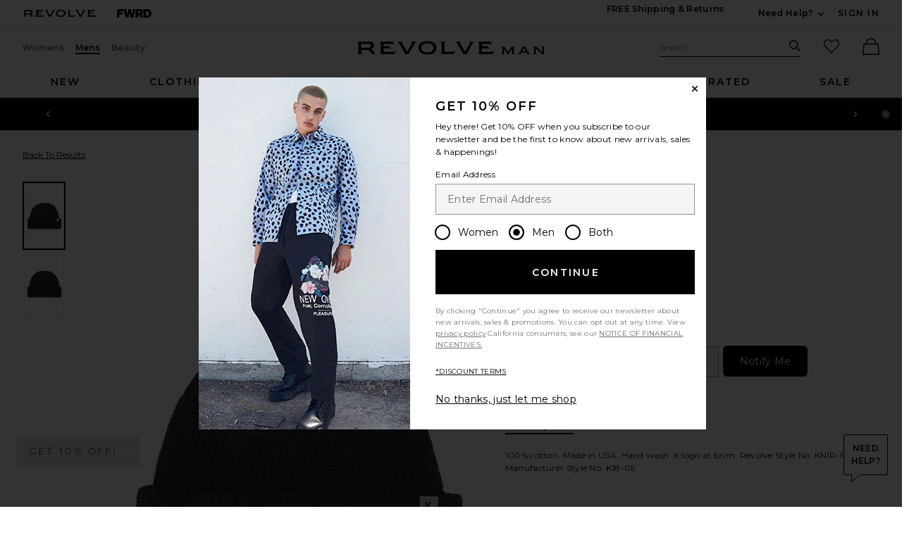

--- FILE ---
content_type: text/html;charset=UTF-8
request_url: https://www.revolve.com/content/header/accountLogin?signInReturnPage=%2Fknickerbocker-watch-cap%2Fdp%2FKNIR-MA3%2F%3Fd%3DMens%26page%3D1%26lc%3D4%26plpSrc%3D%252Fr%252FSearch.jsp%253Fsearch%253Dwatch%2526d%253DMens%2526s%253Db%2526c%253DOn%2526sortBy%253Dfeatured%26itrownum%3D1%26itcurrpage%3D1%26itview%3D05%26
body_size: 613
content:
<div class="js-dropdown dropdown dropdown--right u-float--left" id="tr-account_signin">
            <a class="link link--hover-bold u-color--black" id="js-header-signin-link" href="javascript:;" onclick="window.location='/r/SignIn.jsp?page=%2Fknickerbocker-watch-cap%2Fdp%2FKNIR-MA3%2F%3Fd%3DMens%26page%3D1%26lc%3D4%26plpSrc%3D%252Fr%252FSearch.jsp%253Fsearch%253Dwatch%2526d%253DMens%2526s%253Db%2526c%253DOn%2526sortBy%253Dfeatured%26itrownum%3D1%26itcurrpage%3D1%26itview%3D05%26';">
            <span class="site-header__hed">Sign In</span>
        </a>
    </div>


--- FILE ---
content_type: application/javascript
request_url: https://www.revolve.com/U16lWH/04Ad/o/y/BZBfQbHWtR-I/1EL1r4rhbwbftc/LlUCAg/B2cV/a0hDb1I
body_size: 169682
content:
(function(){if(typeof Array.prototype.entries!=='function'){Object.defineProperty(Array.prototype,'entries',{value:function(){var index=0;const array=this;return {next:function(){if(index<array.length){return {value:[index,array[index++]],done:false};}else{return {done:true};}},[Symbol.iterator]:function(){return this;}};},writable:true,configurable:true});}}());(function(){fZ();jZD();whD();var m0=function(PE,pI){var VI=HP["Math"]["round"](HP["Math"]["random"]()*(pI-PE)+PE);return VI;};var rK=function(){return ["2",",<\x07O3/|6\x3f=","T,","3T:\tJ4=","C:#R$<J","*Q5\n7N!9","=H5>A1","\x00+","s\x40Y<,N9\rK4r","X;/","R2N8","\'","/^","\\0\v>]\t",":\\!","!=S\"(2A1\t\b","*\\40","wA:\bE","4",">\n","\f.5/<9}+/u","\'\v&\\\x3f\tJ$<=","=\\","O/_([4\",Iv\b2[=\t\n;i\\\"3:_) \\:\"","\v=%>X/","&)\\0  (","+,","\x07\x3fS9\r\rJ\' \'","\r =^9","d","/\x40 <=O\"","(l4\v:;n#+\x40\'+Z87","\f*;\\;","\\\"3J&","O9","H07*(Q3\f(m\'\t\b<,\x07y7\v:","%2I!-6","R&)N","\t (J9&<b3\t:C \x07\v*","O","X0.C!0#<","4\v /Q:","Z&\n\tJ;=,\x07","\n!=P3/7N,\r&.I","h+R7X{I4*-O>&\r&\'\"{M0F!*Y3{L:\b\v. Nv3N\'\x07;,\x07Nv.[&*i[v\v3Ju*; \fv\r:A2Q","8;M","&\'X$\v\tJ%\n,,X8\vJ-",".L=#\t*\'","\"F-","\v)V\b\v= N","(^3>]4 \'","y-s"," >_2\r2Y0 <*\x07T&\vI \b; S","\f+C<","8\t\n<,\x00M","<V8,A","!\t/= T\"-J","=\v\x3fsZ","t","\x07- S\"R7F2\vb:S%)","J#*I\x3f5j#;","V%:=;O",":\\&","4.J!\t;!","1\\\'\x00N","9\x07\f;\bO\n/\x40%\t\f;&","+,T5N!\x07","Z3\v\r\x40<<",">n.x\f\x00x>bR.\v<W>o~\'28\r|98b\"$\b/7(nD7U\'\b4Q#&u%<M\tyIJ\'<g5ug0\n+b.i6U=<(-n`>j\'>\x07!4|99\n(\v\'|\x07>\'9,z7N7\'\b :\r\b4u>>}$M#<\x00Z-~$,}|>n\'9{4~^$\b4~/#c=\'>L9>X>\x074|8\"\'6+Li27_7\vy\b3x>i<w\b4l>ff>0Y\'h\'>\x40\n\nn\r&8~K\nn5\'.84{n>m\x00 8\b6n*n+>{4~\fM^.2\bQ\x3fK\nn8</.H>d$85n\'>\'\n5\blT65\b=p>0C<R.,>8D%\b7Yz#>8U5\bl>%\'=p>0Cg\rJ<>\'.4|;)b\"$\b\x3fw2\f/c\vG\b$|>w=\'>,\v9>n\'<9Bx#:n9\tM>.1U>yP}$|.!B$\'0\n\b4P2*H-K\b6k4*n#>\x40G>y\f4|<eb\n\n\b4Q,*H-K\b6l;4*n\b\x3fxI4n<:\bs<lR.\v\"v9>2Z\'>8|\r3n,\x07|5\bl\v5\b$|,n3984r>&}\x40g%5N\n%.$N4+\x3fY6.96*{g5K\x077#\nWn%&>&4^!>~/\r8|6\v:Dx>j//034u>C5K\b3^d\x07+vg1I0>U\'%|(\"\b=hI=\'> j\r.H>-Y9\"K4:.4G7n\n1*Q#%jj\'>\t34|U\'8\b2he-\"NS0|6 >2\ble<m/\'>\f;G>8X%-\"\x07\'|\x07>L\"\'<,x&L7n\b1,>e\n\v4|n\x3f(\r|>!n+>\"\x3fTb.i6U=<(-n`>j\'>\t34|*H\v>\x074|891^2\'0|\tj$=5\b4w&.j$7%P2O:c:$8\b6o,#_\"\'>\b:n3\x07<n\'2%,Fp>\r_/\'>\f\'q9>X>\rd}:m$N,{\v9n\'94|>ow=\'>\n1J=\fg\'>#|%(uS+\v\'n\r-\n%BRGj\'>\nZo1>nV|4|\x00!n,:|\bU\'57^x=mdM&4{>n*8\b4|b*!n+;,>4~:\bwm,:\b4|+0[/\'>\f\'{%<n\'>;:,|>{;4{4~)6^/\r\'\b4w(:\x40\n\n\b4P,*H-K\b6ig4*n\b\x3fr24n<:\bNe<lR.\n\'ef\'>\"kF #>$E\b\'da7>\f#P\'>]=\'>=\"\\9>2Z\'>#90L1<\'<>L0n.2\b\f\f<k=\'>\"eg\'<\bde)/uSO{4sLC\f>-#\"E:\fy 3 \b l>w\'>$-/L1>!m+/> GN >2\bw<m/\'>\x07,eo~%*\n$C|2L\"\':3\r70nT19*BR*\nj\'\'\b4Vo,*H>!4|=Ji^2\'8v\x07*6>\n\"{fj$!P\t9M:\'*\f4|>!n+>\r\fDU281G\')\"+2 )\x403.\n\b4_:n1y&4p!!n+>\r\fDU281G\'-5*-wf\n<m\x07\'.\v8Jk%28\v|-v\r4{4y58b =\b$|\nb\'W>X:>\x074~=3L;(\x40\r.n\b2\bw<n/\'\r34|/C>%h\'h\'>\r3G>F\x00\b4k05b\'+Al*V-1_).K(<*\'U\fOnG71(y\bj>n$,,31{n>n\x00\n|4|=)\"^2\'&\b4{2\'n\rF4|=^\b\n\'\f8n`$)\t&n5\ry0\"Lx4m`<:\b4|!b+Md~J<\rC>\r.4|(iL\"\'<.3G>`1\b4|O_/\'>\"X>}#h=mn01-\b4|UU2\b\rc<m/\'>\r:i>8X!*|\f\\J5z#>8|=5\b4ge%+4l=8X%(%|2m9(O,$H\fNm\'8z<-p>0C\r34|5\f{\'8\b6o;1\tn\'=,>4~5N\b6>\f*Dn\'>b\'8Jn##\f7|9!n,\v(|\bU\'5;x=6W9+yq9=(N6\'>\b2Z8\t3n#\b,>4~4)66>\f+#P\'>\\\f\'> i>o~%%\b|2L\"\'<:E&\bn\'\r,AO>>e\x3fI \bH>CT(\n>\t\x07>|d%\x00\x07U>v\x07- \x00x>5u,\fAl<{8>\x074|;NL\"\'<:\v\'n\n%%8,>e-\x3fL\b4So~!\b\x00ge-4Z2 \b\x3fVJ>:\ns9&eM%$eIi$>\v|5\rK$\t>,>4~\x00U\"2,>G\"\x3f\'3/h:\n\x3fi$>|5\rK$,\b\x3f{5n\n)}{,>e34 \bJ<\rC\x07>#Y:=!n,(38|\b4U.2\n=>5a95(zy l>E\"*\x074|:)idb\b\x3fd44n6>\f(Y,>e!);34|)\x3f]9>\"d,2b\"\t8|7G6\b1#\"\bf*\nj\' w.nT>&4^!>L6\b/N\f(nA1!y\b-p>5u,\b\n\"xn**\t\nBp!=!n41\'Rb.k\f155<>\nn\nL\b4QJ*H>\rde2n9#J>4Gn6>*2{/iy4l<X>;d-4\';\x3fG#}7>\r<{,>e1#34|1\fN:\',|4|;-1x\"/&\b4z\x3fTn.2\bM<m/\'>(;S>A1\"Y}:m,\v\x00\vnU1-wf)`c\'$34u>CV\"%\x00gg:n \b\x3fy+n6>\bFo/\f;3.\n\b4_:n3&>&4p!;3n,\r|5\bl!3\'\b4g%%\f;8&4e>B!>\f.*4|>a;4{4~\fN*^.2\b{<K\nn8</.H>\x07k,2L\"\'<9U>E4!96-n`>j\'>\n34y4X>!d5!u\x00\n\n+0>w6>\fDL\'>b\'\t#J<$P>4|:Z\r+>%x\'c6>\f(DY4>3H\'>&#J<y9>o!n,)8|\x07<n\'>*|iC <8vzAl59BT-YF\"X#>\b4y:O/B0M:\bk<k=\'>\t%J<\rx>\n=g:Gn\v=>4|(#I\'>\r%\r\r,n0(/Pn>n\'>|5/ac\t>+>H\x00","87","dD{Nwd",")","<=O\"+(","5>N\'/;,\x07K7","=O;\f","6\\\x07\x07&\x00^>/4F;\f","$G5A0\v&&","\'S3","_9","&^&\n","**_9\x07","9","M#","\f6\'U3\f2\\**u7\f3",";\fX;5[6+","3J<;","eO5E"," \'R\x3f>\\6!.Y","/J-=,","\v= Z\x3f\"","<1.\x07","5\x408\r*","Z3\vN!=0","+0\r\f&S3/F:\b","^$:[0","*b2\r2Y0 *\x3fQ#/J","x$\r4]u\x07;;^\"5Hu\t)<^7\v2\x40;F*0","\x3f-","D$(L:",".\x3fZ7\v4]\r\" N\x3f5\\","L!","([:,j\x3f>{\'\x07$ Z\x078J% \'",";N3\v","8 ","$K\x3f\f2M<\n;0U7<J","\x00N3|\x3fG3","!&\x07P7","<S 7F1F;=P&\v{[:F*:O#/Z\'_!&\x3f\v>]4*iS%\v:A6QE\x009\r\x3fJ\'F\v iXv/J\'\x07#,Y854\r.0UR4>L!_\"<Iv:Y0Fo&D;4C{\v*;I9\r\x07|F*=R2Q","57C0\v,X8.B\x07\v.","2=\t\v R\"8N&","(V;6;,\x07\\\")","=&M\"","7F6\r","Q7\f","\v5\x00q9:C9>9(Q77J","H\x3f\x3f:\v\v(\\","=,R:\t>K\v&&N",">[\'\fI$+V\x07:,","L#QHJ`uL\x40}P.ZwK312st\x40G}","$;(",":E\fa","M$8J&>:=M9\f/}0","5A:_,&K3\r/ \b*/S3{\x40\'F:%\"{\x407\f,=","6\t,(","\"_%\r\f(X","=$4I\"\r","*(\x07i\x3f>\x40 ","=x:6J;",":S2=>N6\t","\"\x07\v&\'0E&\r>\\&!N#/","N\")[*:\\;","f","6","4\f\r","<*\x07X3","%","X08S2)J\'"," ","Z4","ePl","","8N99 \'p3\v)F6","6\n<,","RjxWSbxYg","A",")N;\"","\\:","T%9F9\v6*\\8>","\v 9","\f","X48y0\b ;","3N\'\b.;~98Z\'!*\f","S8)g0\'=","\x401*","\x07:*\'\\\"4AoF ;O7/",";,\x07\\\")","\',Y","9%","0J,8\'",">M",">J8","`","\nS%\v)Z6=","52J;(&-U","9(Q\x3f[=",";S2)J\'T"];};var xh=function(){return ["I*U","8U\rVY","\r\tl",".","F","#\v","%\"\x40\nz","","/RQ3\f","\x00T)\\J3\n]","VK,$WN6H","\rQ\\+",",\x40A","8B&\r\\O$ +H^>S","^:K#","h{b-36ph","Vi<7","PH6","!Xxp7)","RD","7\v_S1T","QV,39L}>JWN","Z[7&{R-H\f^","\r\b\nl","dwH Otl)\nV\x07\x00g[CC\x00loAD{V>J5\fA","UT74\n","\rT_1N\x07","dH","\x072]H","","3]`0I","\\R..","4\nlS2B\x00\r","_X(\"\n~O3K;","_","&*yhf","/(3nZPuh+*5Jy sJ","YI+i","O\x00V8^nS:P\x07","^|03YN6H6]I7(]H","U\fVN1\nQ[B\v&\x00\x40I *\x3f[_,T","]","/\n\nHIe\b]","oS;BV(\n]T+\x076AD53VH\x00V","\\H6\"OT","Y*$\v]T+","^*(]1FW","h+.\n\x07j3F\v\v","]X&3","K","O  V","tXJ$1^^U-\x076\vV^1(\f","qR*+V","7\"YY:","3!V","!gV>T\"GT7^S-J","ge9_\x07EX7\bYV*F","V^.\nHj-H\\Q","\vZM5A|-H0\vAR74","\vVX1J_,T","S1NZG","VI","VN6&","&\fPS+B\fAX","(B25zS#(","L>K\x07","J>TAY","\x3fHV:w\f*VN6.","N1>","\\","\t3\x3fkqc-#<}y\n!)}xk","\vLU<HVI ","*]6S\x07GR7g]IIYCO*1]>\x07U","H","I+T","k\rM","","S_&","X63YN:","n:_0PR!\"\f","K_+w\x00\r\\I<71^","V^:_=q","PR+!\fU","\\_3B\rVd,\"","B_|!#\fKI","CT+","4RM","S\r","\\^m","e\x00WGR(&\r","0S\v","!2A","u<KM","\f",".\"\x07=W^:","K\rVO(\vL","GH6","&&hR>I","O_,H\f^","\v","lb5+\x07OH6\x40&l_,)V]\x00x","PO 3","RIB*ZG \vQN","\x07L%9Mp^&$","YZNe)\nS+B\x00_X","M*5\n","*&DX\'#\fN_-x\vZM1\vVY","\rPH1.","<FR&",":[O2B","\rL","\\P]N*5!YN>H","H","i$\tV\x00","\t]X,S\x07","Y0K\x07=VM1/","QQ #.M]6I","1S\x07","YJ/B:[T)#","[U2W\rVY","L{+S\x00FI ","HU6I\vWR2)","E\\\x00)T_;","e.","-C",")","^X3+","_0%]I","P^ +\fYN6H<PQ0#_}-F\rJ","\r\\O$ ","`Q<D","0SS+s\t\\O$5\x07-LU-F","A","/","7\"\v[_","\x00WR(+7|","","7\"\rWT,B&G","BH 5\x07","Io.]HHPI,(","\x00CX","^6T\rPU\x001L","J_)","\x40J6","\x40O!","<\rZK g=Q_1S","jm\vU\nymt$","\fQL:U","2\"QNN]","N0R\\K ","WT$\bQY:T","\\S7\"AI+F[\\+ ","\fB\x00PX(\f]H","TT+","Y","F","VT*2\x07O\vh","\x00"];};var E4=function(){return U8.apply(this,[qb,arguments]);};var ZI=function(W0){return +W0;};var f8=function mn(G4,Yn){var rM=mn;while(G4!=gJ){switch(G4){case sD:{q9[XN()[A4(A2)].apply(null,[mH,kN,NK])]=function(gf,TL){return mn.apply(this,[Fr,arguments]);};q9[XN()[A4(g4)].apply(null,[R1,IK,cO])]=XN()[A4(SE)].apply(null,[En,rI,EK]);G4=gJ;var m8;return m8=q9(q9[s4()[UK(EK)](QN,lz,EK,EK,ZM)]=EK),LK.pop(),m8;}break;case l7:{M7=function kOwcBXIwtd(){E7();w8();Hr();var Yq;var Bv;function gN(){return r7.apply(this,[MC,arguments]);}function As(){return r7.apply(this,[fZ,arguments]);}function Es(WQ,G8){return WQ!=G8;}function gr(){return nQ.apply(this,[pd,arguments]);}function GF(PL,ph){var tv=GF;switch(PL){case MF:{var Vs=ph[Aj];Vs[Vs[hq](C7)]=function(){var Sr=this[I]();var JQ=Vs[rF]();if(sj(this[gs](Sr))){this[tF](v7.i,JQ);}};GF(NZ,[Vs]);}break;case MC:{var rL=ph[Aj];rL[rL[hq](QF)]=function(){this[OY].push(dr(this[gs](),this[gs]()));};GF(rT,[rL]);}break;case TZ:{var Lq=ph[Aj];Lq[Lq[hq](HF)]=function(){this[OY].push(Vq(this[gs](),this[gs]()));};GF(MC,[Lq]);}break;case vY:{var hT=ph[Aj];hT[hT[hq](kj)]=function(){this[OY].push(this[cL](undefined));};fr(mY,[hT]);}break;case Bh:{var AF=ph[Aj];AF[AF[hq](td)]=function(){this[TL](this[OY].pop(),this[gs](),this[I]());};GF(MF,[AF]);}break;case rT:{var Zs=ph[Aj];Zs[Zs[hq](rC)]=function(){this[OY].push(ms(this[gs](),this[gs]()));};GF(Iq,[Zs]);}break;case Iq:{var TY=ph[Aj];TY[TY[hq](xL)]=function(){var Hj=this[I]();var VC=TY[rF]();if(this[gs](Hj)){this[tF](v7.i,VC);}};GF(vY,[TY]);}break;case CL:{var LF=ph[Aj];LF[LF[hq](Ys)]=function(){this[OY].push(f8(this[gs](),this[gs]()));};GF(kv,[LF]);}break;case NZ:{var OC=ph[Aj];OC[OC[hq](OY)]=function(){this[OY].push(qT(this[gs](),this[gs]()));};GF(TZ,[OC]);}break;case kv:{var B=ph[Aj];B[B[hq](t)]=function(){this[OY].push(ld(this[gs](),this[gs]()));};GF(Bh,[B]);}break;}}function SL(){return wQ.apply(this,[tZ,arguments]);}function qj(){this["cs"]=this["cs"]<<13|this["cs"]>>>19;this.G=Wr;}function Jd(){if([10,13,32].includes(this["zj"]))this.G=fN;else this.G=Fr;}function Wr(){this["jv"]=(this["cs"]&0xffff)*5+(((this["cs"]>>>16)*5&0xffff)<<16)&0xffffffff;this.G=m8;}var Ev;function x(){return fr.apply(this,[vY,arguments]);}function xd(hC,XZ){return hC>XZ;}function kY(){return GF.apply(this,[CL,arguments]);}var LL;var v7;function hL(){var bQ;bQ=KY()-ks();return hL=function(){return bQ;},bQ;}function YT(ZL,n){return ZL<=n;}function bY(EN){return rs()[EN];}function Mh(){return BF.apply(this,[VZ,arguments]);}function Bs(a,b){return a.charCodeAt(b);}var Ij,vY,KL,kv,Cv,TZ,mT,DQ,mY,Z8,F8,Ws,b8,GC,ZF,MF,pd,V8,Nj,WT,IF,Ks,tZ,Qh,Lj,JF,Yh,Jr,nv,VZ,Pd,Bh,DL,RY,mQ,S8,EQ,Kr,NZ,fZ,Cq,CL,Iq,Zh,rT,MC,dF,g7,Q7,Y7;function sj(Oq){return !Oq;}function DZ(AL,vs){return AL>>>vs;}function q7(){this["zj"]=Bs(this["Fv"],this["x8"]);this.G=Jd;}function Ds(){return GF.apply(this,[MC,arguments]);}function mq(){return nQ.apply(this,[Iq,arguments]);}function nL(){return wQ.apply(this,[CL,arguments]);}function w8(){rq=+ ! +[]+! +[]+! +[]+! +[]+! +[]+! +[],Aj=+[],Gs=! +[]+! +[],Bd=+ ! +[]+! +[]+! +[]+! +[]+! +[],OF=+ ! +[]+! +[]+! +[],cT=+ ! +[],ts=[+ ! +[]]+[+[]]-+ ! +[],MT=[+ ! +[]]+[+[]]-+ ! +[]-+ ! +[],jj=+ ! +[]+! +[]+! +[]+! +[]+! +[]+! +[]+! +[],Pr=! +[]+! +[]+! +[]+! +[],dq=[+ ! +[]]+[+[]]-[];}function n8(){return nQ.apply(this,[ZF,arguments]);}function PY(LT,h8){return LT[PN[IN]](h8);}function p7(){return GF.apply(this,[MF,arguments]);}var PN;function s(){return r7.apply(this,[MT,arguments]);}function nq(){vh=["YMG\x07","O","zFR :W\n&\x00R[M)S;1P\\^ZF#\x00*;WS\rA\v\nZGJ","p=HU\x40 3A\tAK>","z","\"F._G","6-}dS2W","vWZFAl\x3f\"FHD\v\rJA\"~\x07/GF"];}function Fr(){this["zj"]=(this["zj"]&0xffff)*0xcc9e2d51+(((this["zj"]>>>16)*0xcc9e2d51&0xffff)<<16)&0xffffffff;this.G=mZ;}function WL(){return GF.apply(this,[TZ,arguments]);}function Ov(){return GF.apply(this,[vY,arguments]);}function ds(){this["cs"]^=this["zj"];this.G=qj;}function fT(){return r7.apply(this,[kv,arguments]);}function vr(v,PT){return v*PT;}function l(BN,S7){var Od=l;switch(BN){case Zh:{var QN=S7[Aj];I8=function(sq,Dd,Nq){return BF.apply(this,[ZF,arguments]);};return Fs(QN);}break;case F8:{var cC=S7[Aj];var TQ=S7[cT];var wr=vh[N8];var Zq=f8([],[]);var Lv=vh[cC];for(var Ch=TC(Lv.length,CN);Y8(Ch,cq);Ch--){var mr=ms(f8(f8(Ch,TQ),hL()),wr.length);var XY=PY(Lv,Ch);var sZ=PY(wr,mr);Zq+=BF(tZ,[Xv(L8(Xv(XY,sZ)),KT(XY,sZ))]);}return BF(mQ,[Zq]);}break;case Ij:{var Gj=S7[Aj];var Gq=S7[cT];var BC=Sh()[bY(CN)](Pv,Jh(mv),I);for(var q=cq;ld(q,Gj[sd()[Sd(hN)](Jh(Cj),I)]);q=f8(q,CN)){var VN=Gj[sd()[Sd(I)](Jh(hd),hN)](q);var M8=Gq[VN];BC+=M8;}return BC;}break;case DL:{var hs={'\x34':xj()[hv(cq)](CN,X),'\x41':xj()[hv(CN)](hN,Jh(bT)),'\x47':sd()[Sd(cq)].call(null,Jh(HZ),CN),'\x54':sd()[Sd(CN)](Kv,cQ),'\x5f':sd()[Sd(z8)].apply(null,[Jh(P),kC]),'\x62':Sh()[bY(cq)](sj(cq),Jh(FQ),CN),'\x64':sd()[Sd(IN)](Jh(Z),z8)};return function(lL){return l(Ij,[lL,hs]);};}break;case WT:{var k8=S7[Aj];var Vr=S7[cT];var ET=Bv[IN];var XC=f8([],[]);var pF=Bv[Vr];var UF=TC(pF.length,CN);while(Y8(UF,cq)){var fh=ms(f8(f8(UF,k8),hL()),ET.length);var hF=PY(pF,UF);var dT=PY(ET,fh);XC+=BF(tZ,[KT(Xv(L8(hF),dT),Xv(L8(dT),hF))]);UF--;}return BF(Gs,[XC]);}break;case VZ:{var GT=S7[Aj];var D=S7[cT];var NY=[];var hZ=l(DL,[]);var OT=D?Rr[sd()[Sd(N8)](Jh(HN),N8)]:Rr[xj()[hv(z8)].call(null,I,Jh(lY))];for(var xY=cq;ld(xY,GT[sd()[Sd(hN)].call(null,Jh(Cj),I)]);xY=f8(xY,CN)){NY[Sh()[bY(z8)](Fd,Jh(jT),hN)](OT(hZ(GT[xY])));}return NY;}break;}}function nQ(TN,OL){var Fh=nQ;switch(TN){case vY:{ZZ=function(hj){this[OY]=[hj[IL].T];};FL=function(lj,v8){return nQ.apply(this,[Ws,arguments]);};Ev=function(vC,r8){return nQ.apply(this,[mT,arguments]);};JN=function(){this[OY][this[OY].length]={};};tr=function(){this[OY].pop();};J=function(){return [...this[OY]];};BL=function(RT){return nQ.apply(this,[KL,arguments]);};Zr=function(){this[OY]=[];};I8=function(mh,lr,VY){return VQ.apply(this,[S8,arguments]);};Fs=function(){return VQ.apply(this,[pd,arguments]);};Eh=function(){return VQ.apply(this,[WT,arguments]);};LL=function(){return VQ.apply(this,[Iq,arguments]);};Yq=function(vQ,nF,Cr){return nQ.apply(this,[Ks,arguments]);};BF(rq,[]);BQ();Bv=EC();BF.call(this,VZ,[rs()]);sL=KC();BF.call(this,mY,[rs()]);nq();BF.call(this,Ks,[rs()]);h=l(VZ,[['4T4','4_A','4Gd','4GddbGGGGGG','4GdTbGGGGGG'],sj(sj(cq))]);v7={i:h[cq],s:h[CN],J:h[z8]};;Ss=class Ss {constructor(){this[Cd]=[];this[NL]=[];this[OY]=[];this[YL]=cq;wQ(MF,[this]);this[sd()[Sd(cQ)].call(null,Jh(rh),cq)]=Yq;}};return Ss;}break;case Ws:{var lj=OL[Aj];var v8=OL[cT];return this[OY][TC(this[OY].length,CN)][lj]=v8;}break;case mT:{var vC=OL[Aj];var r8=OL[cT];for(var h7 of [...this[OY]].reverse()){if(Ps(vC,h7)){return r8[lY](h7,vC);}}throw xj()[hv(IN)](cQ,U8);}break;case KL:{var RT=OL[Aj];if(rv(this[OY].length,cq))this[OY]=Object.assign(this[OY],RT);}break;case Ks:{var vQ=OL[Aj];var nF=OL[cT];var Cr=OL[Gs];this[NL]=this[O8](nF,Cr);this[IL]=this[cL](vQ);this[EZ]=new ZZ(this);this[tF](v7.i,cq);try{while(ld(this[Cd][v7.i],this[NL].length)){var Gr=this[I]();this[Gr](this);}}catch(Z7){}}break;case pd:{var j8=OL[Aj];j8[j8[hq](gT)]=function(){var tL=[];var CY=this[OY].pop();var FC=TC(this[OY].length,CN);for(var Ts=cq;ld(Ts,CY);++Ts){tL.push(this[kZ](this[OY][FC--]));}this[TL](Sh()[bY(IN)](Pv,vd,cq),tL);};}break;case ZF:{var nh=OL[Aj];nh[nh[hq](WN)]=function(){this[tF](v7.i,this[rF]());};nQ(pd,[nh]);}break;case Iq:{var Mr=OL[Aj];Mr[Mr[hq](fF)]=function(){var qC=this[I]();var c8=this[OY].pop();var Wj=this[OY].pop();var RN=this[OY].pop();var dL=this[Cd][v7.i];this[tF](v7.i,c8);try{this[kQ]();}catch(QZ){this[OY].push(this[cL](QZ));this[tF](v7.i,Wj);this[kQ]();}finally{this[tF](v7.i,RN);this[kQ]();this[tF](v7.i,dL);}};nQ(ZF,[Mr]);}break;case nv:{var D8=OL[Aj];D8[D8[hq](Gd)]=function(){this[OY].push(bd(this[gs](),this[gs]()));};nQ(Iq,[D8]);}break;case GC:{var Nh=OL[Aj];Nh[Nh[hq](IY)]=function(){this[OY].push(KT(this[gs](),this[gs]()));};nQ(nv,[Nh]);}break;}}var Zr;function Sd(hY){return rs()[hY];}var Eh;function Xv(dh,Dv){return dh&Dv;}function jN(){return Hd.apply(this,[OF,arguments]);}function r7(VT,lv){var Xh=r7;switch(VT){case mT:{var wN=lv[Aj];wN[wN[hq](Uv)]=function(){this[OY].push(rv(this[gs](),this[gs]()));};Hd(jj,[wN]);}break;case WT:{var qL=lv[Aj];r7(mT,[qL]);}break;case Y7:{var CZ=lv[Aj];var tq=lv[cT];CZ[hq]=function(Wv){return ms(f8(Wv,tq),jC);};r7(WT,[CZ]);}break;case JF:{var BT=lv[Aj];BT[kQ]=function(){var Kq=this[I]();while(Es(Kq,v7.J)){this[Kq](this);Kq=this[I]();}};}break;case Pd:{var QL=lv[Aj];QL[lY]=function(Pq,Sq){return {get T(){return Pq[Sq];},set T(YN){Pq[Sq]=YN;}};};r7(JF,[QL]);}break;case MT:{var Yr=lv[Aj];Yr[cL]=function(XF){return {get T(){return XF;},set T(Yj){XF=Yj;}};};r7(Pd,[Yr]);}break;case IF:{var Zd=lv[Aj];Zd[nd]=function(nZ){return {get T(){return nZ;},set T(OQ){nZ=OQ;}};};r7(MT,[Zd]);}break;case kv:{var ss=lv[Aj];ss[zr]=function(){var EL=KT(bd(this[I](),kC),this[I]());var xr=Sh()[bY(CN)].call(null,Tq,Jh(mv),I);for(var AT=cq;ld(AT,EL);AT++){xr+=String.fromCharCode(this[I]());}return xr;};r7(IF,[ss]);}break;case fZ:{var jL=lv[Aj];jL[rF]=function(){var w=KT(KT(KT(bd(this[I](),CQ),bd(this[I](),Pv)),bd(this[I](),kC)),this[I]());return w;};r7(kv,[jL]);}break;case MC:{var Dj=lv[Aj];Dj[Hq]=function(){var hQ=Sh()[bY(CN)](sj(sj([])),Jh(mv),I);for(let wd=cq;ld(wd,kC);++wd){hQ+=this[I]().toString(z8).padStart(kC,sd()[Sd(cq)].call(null,Jh(HZ),CN));}var LN=parseInt(hQ.slice(CN,Hs),z8);var dN=hQ.slice(Hs);if(Xs(LN,cq)){if(Xs(dN.indexOf(xj()[hv(cq)](CN,X)),Jh(CN))){return cq;}else{LN-=h[IN];dN=f8(sd()[Sd(cq)](Jh(HZ),CN),dN);}}else{LN-=h[hN];dN=f8(xj()[hv(cq)](CN,X),dN);}var Wq=cq;var WY=CN;for(let cZ of dN){Wq+=vr(WY,parseInt(cZ));WY/=z8;}return vr(Wq,Math.pow(z8,LN));};r7(fZ,[Dj]);}break;}}function m(){return GF.apply(this,[Bh,arguments]);}function wh(){return Hd.apply(this,[Qh,arguments]);}function LZ(UC){this[OY]=Object.assign(this[OY],UC);}function EC(){return ["Y","p","i","VVB,: NRP<eyWrqOHr(\\-*\x40il2W","/ILR{\r"," DCGN","x+H\v","","w","\bfTfOjc"];}function SC(){return r7.apply(this,[Pd,arguments]);}var Bd,MT,jj,Gs,dq,cT,Pr,Aj,ts,OF,rq;function fN(){this["x8"]++;this.G=Vj;}function CT(){return cN(xj()[hv(cq)]+'',";",JZ());}function qh(){return r7.apply(this,[IF,arguments]);}var BL;function bL(){this["d"]++;this.G=fN;}function Zv(){return fr.apply(this,[MF,arguments]);}function L8(Aq){return ~Aq;}function mN(){return Hd.apply(this,[g7,arguments]);}function Hh(){return GF.apply(this,[NZ,arguments]);}function ks(){return Rv(OZ(),471068);}function HC(){return fr.apply(this,[kv,arguments]);}var Fs;var h;function gq(){return fr.apply(this,[MC,arguments]);}function KC(){return ["LP\\N7MV","t","wUP4G\v=\x00I\rCI\\/E\vQ~\tUH","J&\')nFbGj=Bo%j\"b;(","KN)\x40","","rbLB\f0*GjHy"];}function xj(){var UL=new Object();xj=function(){return UL;};return UL;}var NT;return nQ.call(this,vY);function JL(){return GF.apply(this,[kv,arguments]);}function gC(){return BF.apply(this,[mY,arguments]);}function m8(){this["cs"]=(this["jv"]&0xffff)+0x6b64+(((this["jv"]>>>16)+0xe654&0xffff)<<16);this.G=bL;}function Xs(DN,tT){return DN==tT;}function ms(cF,dZ){return cF%dZ;}function m7(a){return a.length;}function dY(){return wQ.apply(this,[EQ,arguments]);}function Rv(Fv,Nr){var TF={Fv:Fv,cs:Nr,d:0,x8:0,G:q7};while(!TF.G());return TF["cs"]>>>0;}function Hd(YC,H){var Xj=Hd;switch(YC){case Q7:{var jd=H[Aj];jd[jd[hq](qN)]=function(){var sh=this[I]();var Ph=this[gs]();var Qs=this[gs]();var jY=this[lY](Qs,Ph);if(sj(sh)){var Kd=this;var IZ={get(mC){Kd[IL]=mC;return Qs;}};this[IL]=new Proxy(this[IL],IZ);}this[OY].push(jY);};GF(CL,[jd]);}break;case Qh:{var Gh=H[Aj];Gh[Gh[hq](kQ)]=function(){this[OY].push(TC(this[gs](),this[gs]()));};Hd(Q7,[Gh]);}break;case F8:{var Xr=H[Aj];Xr[Xr[hq](Td)]=function(){this[OY].push(Ps(this[gs](),this[gs]()));};Hd(Qh,[Xr]);}break;case dq:{var th=H[Aj];th[th[hq](Br)]=function(){this[OY].push(DZ(this[gs](),this[gs]()));};Hd(F8,[th]);}break;case Pr:{var mL=H[Aj];mL[mL[hq](Q)]=function(){this[OY].push(this[gs]()&&this[gs]());};Hd(dq,[mL]);}break;case Cv:{var hh=H[Aj];hh[hh[hq](AQ)]=function(){this[OY].push(vr(Jh(CN),this[gs]()));};Hd(Pr,[hh]);}break;case WT:{var ps=H[Aj];ps[ps[hq](pT)]=function(){this[OY].push(this[zr]());};Hd(Cv,[ps]);}break;case OF:{var qs=H[Aj];qs[qs[hq](jZ)]=function(){this[OY].push(Pj(this[gs](),this[gs]()));};Hd(WT,[qs]);}break;case g7:{var zh=H[Aj];zh[zh[hq](sF)]=function(){var bN=[];var pY=this[I]();while(pY--){switch(this[OY].pop()){case cq:bN.push(this[gs]());break;case CN:var lq=this[gs]();for(var wY of lq){bN.push(wY);}break;}}this[OY].push(this[nd](bN));};Hd(OF,[zh]);}break;case jj:{var FZ=H[Aj];FZ[FZ[hq](vv)]=function(){this[OY].push(Y8(this[gs](),this[gs]()));};Hd(g7,[FZ]);}break;}}function S(){this["zj"]=(this["zj"]&0xffff)*0x1b873593+(((this["zj"]>>>16)*0x1b873593&0xffff)<<16)&0xffffffff;this.G=ds;}function f(){return Hd.apply(this,[Pr,arguments]);}var tr;function Sh(){var ch={};Sh=function(){return ch;};return ch;}function pN(){this["cs"]^=this["cs"]>>>16;this.G=zY;}function Vq(sT,T8){return sT/T8;}var ZZ;function hv(gj){return rs()[gj];}function c7(){return Hd.apply(this,[Q7,arguments]);}function rv(sv,K7){return sv===K7;}function qT(Uq,wT){return Uq>>wT;}var J;function BQ(){PN=["\x61\x70\x70\x6c\x79","\x66\x72\x6f\x6d\x43\x68\x61\x72\x43\x6f\x64\x65","\x53\x74\x72\x69\x6e\x67","\x63\x68\x61\x72\x43\x6f\x64\x65\x41\x74"];}function w7(){return r7.apply(this,[JF,arguments]);}function wQ(fv,HL){var ls=wQ;switch(fv){case Kr:{var D7=HL[Aj];D7[O8]=function(YF,g){var T=atob(YF);var Rq=cq;var gY=[];var P7=cq;for(var SF=cq;ld(SF,T.length);SF++){gY[P7]=T.charCodeAt(SF);Rq=dr(Rq,gY[P7++]);}r7(Y7,[this,ms(f8(Rq,g),jC)]);return gY;};r7(MC,[D7]);}break;case Jr:{var zZ=HL[Aj];zZ[I]=function(){return this[NL][this[Cd][v7.i]++];};wQ(Kr,[zZ]);}break;case tZ:{var qZ=HL[Aj];qZ[gs]=function(fY){return this[kZ](fY?this[OY][TC(this[OY][sd()[Sd(hN)](Jh(Cj),I)],CN)]:this[OY].pop());};wQ(Jr,[qZ]);}break;case CL:{var L7=HL[Aj];L7[kZ]=function(BY){return Xs(typeof BY,xj()[hv(hN)](cq,Jh(p8)))?BY.T:BY;};wQ(tZ,[L7]);}break;case EQ:{var Ms=HL[Aj];Ms[UN]=function(jr){return Ev.call(this[EZ],jr,this);};wQ(CL,[Ms]);}break;case DQ:{var br=HL[Aj];br[TL]=function(nY,Fq,Oh){if(Xs(typeof nY,xj()[hv(hN)].call(null,cq,Jh(p8)))){Oh?this[OY].push(nY.T=Fq):nY.T=Fq;}else{FL.call(this[EZ],nY,Fq);}};wQ(EQ,[br]);}break;case MF:{var zL=HL[Aj];zL[tF]=function(zN,AC){this[Cd][zN]=AC;};zL[YZ]=function(HT){return this[Cd][HT];};wQ(DQ,[zL]);}break;}}var Ss;function Wd(){return MQ(xj()[hv(cq)]+'',0,JZ());}function Pj(Rs,Jj){return Rs!==Jj;}function KY(){return MQ(xj()[hv(cq)]+'',ZC(),CT()-ZC());}function f8(B8,t7){return B8+t7;}function E7(){NT=[]['\x6b\x65\x79\x73']();cq=0;xj()[hv(cq)]=kOwcBXIwtd;if(typeof window!==''+[][[]]){Rr=window;}else if(typeof global!=='undefined'){Rr=global;}else{Rr=this;}}function BZ(){return fr.apply(this,[mY,arguments]);}function DC(){return wQ.apply(this,[MF,arguments]);}function dr(Yv,qF){return Yv^qF;}var CN,z8,IN,cq,hN,N8,kC,I,cQ,P8,VL,A,wj,kZ,rh,PF,gv,vq,p8,xq,RL,lY,ZT,md,pC,X,bT,HZ,Kv,P,FQ,Z,Pv,mv,Cj,hd,HN,Fd,jT,OY,IL,U8,hq,gT,TL,vd,WN,tF,rF,fF,Cd,kQ,cL,Gd,gs,IY,dv,z7,EZ,kd,Bj,YL,IT,UN,zr,RF,NL,Ur,kj,xL,rC,QF,HF,C7,td,t,Ys,qN,Td,Br,Q,AQ,pT,jZ,sF,nd,vv,Uv,jC,Tq,CQ,Hq,Hs,O8,YZ;function Vj(){if(this["x8"]<m7(this["Fv"]))this.G=q7;else this.G=W8;}function VQ(CF,xh){var zT=VQ;switch(CF){case S8:{var wZ=xh[Aj];var UT=xh[cT];var qq=xh[Gs];var b=sL[IN];var pq=f8([],[]);var s7=sL[qq];var Mj=TC(s7.length,CN);while(Y8(Mj,cq)){var nN=ms(f8(f8(Mj,UT),hL()),b.length);var Dq=PY(s7,Mj);var zd=PY(b,nN);pq+=BF(tZ,[KT(Xv(L8(Dq),zd),Xv(L8(zd),Dq))]);Mj--;}return l(Zh,[pq]);}break;case Kr:{var x7=xh[Aj];var Hv=f8([],[]);var bq=TC(x7.length,CN);if(Y8(bq,cq)){do{Hv+=x7[bq];bq--;}while(Y8(bq,cq));}return Hv;}break;case Q7:{var NN=xh[Aj];I8.SY=VQ(Kr,[NN]);while(ld(I8.SY.length,P8))I8.SY+=I8.SY;}break;case pd:{Fs=function(EF){return VQ.apply(this,[Q7,arguments]);};I8(wj,Jh(PF),N8);}break;case RY:{var Er=xh[Aj];var SQ=f8([],[]);var pj=TC(Er.length,CN);if(Y8(pj,cq)){do{SQ+=Er[pj];pj--;}while(Y8(pj,cq));}return SQ;}break;case Aj:{var zF=xh[Aj];Oj.Ah=VQ(RY,[zF]);while(ld(Oj.Ah.length,lY))Oj.Ah+=Oj.Ah;}break;case WT:{Eh=function(Eq){return VQ.apply(this,[Aj,arguments]);};l(F8,[IN,Jh(ZT)]);}break;case tZ:{var tN=xh[Aj];var ML=f8([],[]);var Uh=TC(tN.length,CN);if(Y8(Uh,cq)){do{ML+=tN[Uh];Uh--;}while(Y8(Uh,cq));}return ML;}break;case Yh:{var Ih=xh[Aj];zv.d8=VQ(tZ,[Ih]);while(ld(zv.d8.length,md))zv.d8+=zv.d8;}break;case Iq:{LL=function(NC){return VQ.apply(this,[Yh,arguments]);};l.call(null,WT,[Jh(PF),VL]);}break;}}function Q8(){return nQ.apply(this,[GC,arguments]);}function zv(){return l.apply(this,[WT,arguments]);}function Ar(){return wQ.apply(this,[Jr,arguments]);}function J7(){return MQ(xj()[hv(cq)]+'',CT()+1);}function dQ(){return nQ.apply(this,[nv,arguments]);}function rs(){var W7=['PC','tC','Zj','Ls','bj','k7','jQ','hr'];rs=function(){return W7;};return W7;}function BF(j7,V){var xs=BF;switch(j7){case VZ:{var Md=V[Aj];LL(Md[cq]);var zC=cq;while(ld(zC,Md.length)){sd()[Md[zC]]=function(){var xZ=Md[zC];return function(ZN,Av){var gZ=zv(ZN,Av);sd()[xZ]=function(){return gZ;};return gZ;};}();++zC;}}break;case Ks:{var MY=V[Aj];Eh(MY[cq]);var q8=cq;while(ld(q8,MY.length)){xj()[MY[q8]]=function(){var gF=MY[q8];return function(Bq,Vh){var xT=Oj(Bq,Vh);xj()[gF]=function(){return xT;};return xT;};}();++q8;}}break;case tZ:{var pQ=V[Aj];if(YT(pQ,dF)){return Rr[PN[z8]][PN[CN]](pQ);}else{pQ-=V8;return Rr[PN[z8]][PN[CN]][PN[cq]](null,[f8(qT(pQ,A),Lj),f8(ms(pQ,Nj),b8)]);}}break;case Jr:{var lC=V[Aj];var pL=V[cT];var T7=f8([],[]);var RC=ms(f8(lC,hL()),gv);var qQ=Bv[pL];var SN=cq;if(ld(SN,qQ.length)){do{var rQ=PY(qQ,SN);var SZ=PY(zv.d8,RC++);T7+=BF(tZ,[KT(Xv(L8(rQ),SZ),Xv(L8(SZ),rQ))]);SN++;}while(ld(SN,qQ.length));}return T7;}break;case Gs:{var xC=V[Aj];zv=function(Os,tj){return BF.apply(this,[Jr,arguments]);};return LL(xC);}break;case rq:{CN=+ ! ![];z8=CN+CN;IN=CN+z8;cq=+[];hN=z8+IN-CN;N8=z8*CN+hN;kC=IN+hN+CN;I=hN*z8-IN;cQ=z8*hN-I+CN+IN;P8=CN*N8+kC*I-cQ;VL=kC+N8-cQ+z8;A=z8+CN+VL+I-cQ;wj=kC*A+VL+cQ-CN;kZ=cQ+VL*hN-z8-kC;rh=kZ-N8+VL*kC+CN;PF=CN*cQ*rh+I+kC;gv=CN*cQ+z8*IN;vq=IN+cQ*I+A*z8;p8=kC-z8*CN+A*kZ;xq=CN+z8+N8*cQ;RL=hN*IN*VL-N8-kC;lY=kC*A+z8-N8-I;ZT=IN+cQ*rh+N8-I;md=kC*IN+CN+I-hN;pC=A*z8+N8-VL;X=kZ+VL*N8+IN;bT=I*CN*rh+N8*z8;HZ=IN*rh-z8-kC*cQ;Kv=IN*z8*hN*VL;P=A+VL*N8*cQ-IN;FQ=N8+kC*A*cQ+rh;Z=A*kZ-hN+VL*cQ;Pv=CN*kC+IN+I;mv=kZ*A+N8*IN*I;Cj=CN+z8*cQ+rh+kC;hd=N8-VL+A*z8*I;HN=VL*kZ-CN+rh-hN;Fd=z8*cQ+A*kC+I;jT=hN*rh-cQ-kC+A;OY=hN*I*A-kZ+VL;IL=IN+I+cQ*kZ+N8;U8=CN+cQ+kC+z8;hq=IN*CN*kZ+VL+N8;gT=IN+I*cQ*CN-N8;TL=kZ*I+hN*CN-N8;vd=VL-rh+kC*kZ+z8;WN=CN-hN+N8+I*cQ;tF=cQ*IN*A+kZ-VL;rF=kZ*cQ-kC+I+VL;fF=kZ+A-IN-hN+cQ;Cd=A*IN*N8-cQ;kQ=CN+rh*z8;cL=kZ*CN*hN+I+N8;Gd=kC*I+cQ+A;gs=IN+kC*hN*N8+CN;IY=cQ*kC+VL+z8-hN;dv=kZ-VL+cQ*N8-CN;z7=CN*VL*A-N8+I;EZ=CN-N8+rh+cQ+IN;kd=kZ+rh-hN*N8;Bj=rh-cQ*CN+hN*kC;YL=kC*VL+z8+kZ;IT=hN-kC+rh+kZ*CN;UN=N8*VL+z8*kZ+kC;zr=hN*A+VL+rh-CN;RF=VL+hN+kC*IN*I;NL=rh*z8-cQ-A*CN;Ur=N8*kZ+VL-cQ*A;kj=N8*A+rh-VL+CN;xL=CN-hN*A+N8*kZ;rC=A*cQ-IN+rh-z8;QF=IN+rh*z8-kZ;HF=hN+rh+cQ*I+kZ;C7=CN+z8*IN*N8*I;td=kZ*IN+I+A*kC;t=N8*kZ-I-hN+z8;Ys=N8-IN+z8*rh-hN;qN=CN+IN*kZ+rh;Td=IN*kZ+kC+rh;Br=VL-z8+I*cQ*N8;Q=kC*IN*A-I;AQ=z8-hN+N8*I*kC;pT=cQ*kZ+hN+VL-I;jZ=kZ*cQ-z8+hN+A;sF=VL+CN+IN+cQ*kZ;nd=rh-kC+A+hN;vv=N8*hN*I+kZ+rh;Uv=I*IN+kZ*cQ+kC;jC=N8+kZ*kC-z8*cQ;Tq=cQ*kC+hN*N8-IN;CQ=VL+A-IN+CN+cQ;Hq=CN*cQ*VL*hN;Hs=A+z8*I-kC;O8=A*VL+IN*cQ+N8;YZ=rh+kZ+kC-I-N8;}break;case mY:{var QQ=V[Aj];Fs(QQ[cq]);var KZ=cq;if(ld(KZ,QQ.length)){do{Sh()[QQ[KZ]]=function(){var sr=QQ[KZ];return function(jq,Wh,R){var J8=I8(RL,Wh,R);Sh()[sr]=function(){return J8;};return J8;};}();++KZ;}while(ld(KZ,QQ.length));}}break;case Cq:{var cv=V[Aj];var NQ=V[cT];var kF=f8([],[]);var GZ=ms(f8(NQ,hL()),pC);var lF=vh[cv];for(var GY=cq;ld(GY,lF.length);GY++){var vF=PY(lF,GY);var EY=PY(Oj.Ah,GZ++);kF+=BF(tZ,[Xv(L8(Xv(vF,EY)),KT(vF,EY))]);}return kF;}break;case mQ:{var PZ=V[Aj];Oj=function(O,Y){return BF.apply(this,[Cq,arguments]);};return Eh(PZ);}break;case ZF:{var MZ=V[Aj];var WZ=V[cT];var vZ=V[Gs];var kT=f8([],[]);var JC=ms(f8(WZ,hL()),gv);var Kj=sL[vZ];var cj=cq;while(ld(cj,Kj.length)){var Rd=PY(Kj,cj);var ON=PY(I8.SY,JC++);kT+=BF(tZ,[KT(Xv(L8(Rd),ON),Xv(L8(ON),Rd))]);cj++;}return kT;}break;}}function QT(){return GF.apply(this,[rT,arguments]);}function DT(){return Hd.apply(this,[dq,arguments]);}function zQ(){return BF.apply(this,[Ks,arguments]);}function TC(O7,MN){return O7-MN;}function Dh(){return Hd.apply(this,[Cv,arguments]);}function ld(c,Yd){return c<Yd;}function gh(){return fr.apply(this,[EQ,arguments]);}function dd(){return Hd.apply(this,[F8,arguments]);}function L(){return wQ.apply(this,[Kr,arguments]);}function Jh(WF){return -WF;}function Ps(GL,Lr){return GL in Lr;}function JZ(){return cN(xj()[hv(cq)]+'',"0x"+"\x32\x61\x64\x35\x63\x37\x39");}function OZ(){return Wd()+J7()+typeof Rr[xj()[hv(cq)].name];}function XN(){this["cs"]=(this["cs"]&0xffff)*0xc2b2ae35+(((this["cs"]>>>16)*0xc2b2ae35&0xffff)<<16)&0xffffffff;this.G=pN;}0x2ad5c79,3108500943;function Ld(){return fr.apply(this,[tZ,arguments]);}function vN(){return Hd.apply(this,[WT,arguments]);}function sd(){var WC=new Object();sd=function(){return WC;};return WC;}function fr(IQ,ZY){var Ej=fr;switch(IQ){case tZ:{var RQ=ZY[Aj];RQ[RQ[hq](dv)]=function(){this[OY].push(this[I]());};nQ(GC,[RQ]);}break;case kv:{var zs=ZY[Aj];zs[zs[hq](z7)]=function(){tr.call(this[EZ]);};fr(tZ,[zs]);}break;case Ws:{var wL=ZY[Aj];wL[wL[hq](RL)]=function(){this[OY].push(vr(this[gs](),this[gs]()));};fr(kv,[wL]);}break;case Z8:{var QY=ZY[Aj];QY[QY[hq](wj)]=function(){var fC=this[I]();var xF=this[I]();var qY=this[I]();var wq=this[gs]();var rd=[];for(var vT=cq;ld(vT,qY);++vT){switch(this[OY].pop()){case cq:rd.push(this[gs]());break;case CN:var cY=this[gs]();for(var ns of cY.reverse()){rd.push(ns);}break;default:throw new Error(Sh()[bY(hN)](sj({}),Jh(vq),z8));}}var Id=wq.apply(this[IL].T,rd.reverse());fC&&this[OY].push(this[cL](Id));};fr(Ws,[QY]);}break;case S8:{var rN=ZY[Aj];rN[rN[hq](EZ)]=function(){var ZQ=this[OY].pop();var gQ=this[I]();if(Es(typeof ZQ,xj()[hv(hN)](cq,Jh(p8)))){throw xj()[hv(I)](z8,Jh(xq));}if(xd(gQ,CN)){ZQ.T++;return;}this[OY].push(new Proxy(ZQ,{get(js,Lh,DF){if(gQ){return ++js.T;}return js.T++;}}));};fr(Z8,[rN]);}break;case MC:{var gL=ZY[Aj];gL[gL[hq](kd)]=function(){this[OY].push(this[rF]());};fr(S8,[gL]);}break;case vY:{var bC=ZY[Aj];bC[bC[hq](Bj)]=function(){var Us=this[I]();var AN=this[I]();var cd=this[rF]();var bZ=J.call(this[EZ]);var vj=this[IL];this[OY].push(function(...LC){var fs=bC[IL];Us?bC[IL]=vj:bC[IL]=bC[cL](this);var vL=TC(LC.length,AN);bC[YL]=f8(vL,CN);while(ld(vL++,cq)){LC.push(undefined);}for(let KQ of LC.reverse()){bC[OY].push(bC[cL](KQ));}BL.call(bC[EZ],bZ);var nj=bC[Cd][v7.i];bC[tF](v7.i,cd);bC[OY].push(LC.length);bC[kQ]();var TT=bC[gs]();while(xd(--vL,cq)){bC[OY].pop();}bC[tF](v7.i,nj);bC[IL]=fs;return TT;});};fr(MC,[bC]);}break;case MF:{var pv=ZY[Aj];pv[pv[hq](IT)]=function(){this[OY].push(this[UN](this[zr]()));};fr(vY,[pv]);}break;case EQ:{var LY=ZY[Aj];LY[LY[hq](RF)]=function(){this[OY]=[];Zr.call(this[EZ]);this[tF](v7.i,this[NL].length);};fr(MF,[LY]);}break;case mY:{var gd=ZY[Aj];gd[gd[hq](Ur)]=function(){JN.call(this[EZ]);};fr(EQ,[gd]);}break;}}function W8(){this["cs"]^=this["d"];this.G=FT;}function ZC(){return JZ()+m7("\x32\x61\x64\x35\x63\x37\x39")+3;}function Ir(){return fr.apply(this,[S8,arguments]);}function sQ(){return r7.apply(this,[Y7,arguments]);}function Ns(){return wQ.apply(this,[DQ,arguments]);}var sL;function mZ(){this["zj"]=this["zj"]<<15|this["zj"]>>>17;this.G=S;}var Rr;function tY(){this["cs"]=(this["cs"]&0xffff)*0x85ebca6b+(((this["cs"]>>>16)*0x85ebca6b&0xffff)<<16)&0xffffffff;this.G=FF;}function Hr(){NZ=Pr+OF*dq,mY=Bd+OF*dq,mT=Bd+dq,Ws=OF+Bd*dq,EQ=Gs+rq*dq,vY=OF+Gs*dq,Y7=Gs+Pr*dq,TZ=OF+OF*dq,Kr=MT+Bd*dq,Bh=OF+dq,Nj=Pr+Gs*dq+Aj*dq*dq+dq*dq*dq,Cv=Pr+dq,Cq=rq+Bd*dq,GC=Gs+OF*dq,Zh=Aj+OF*dq,Jr=MT+OF*dq,F8=MT+Gs*dq,g7=ts+Gs*dq,tZ=Bd+Gs*dq,IF=Bd+Pr*dq,VZ=Pr+Bd*dq,dF=Bd+OF*dq+Bd*dq*dq+Bd*dq*dq*dq+rq*dq*dq*dq*dq,Q7=ts+Bd*dq,RY=jj+Bd*dq,pd=Aj+Gs*dq,Ks=Aj+Bd*dq,Qh=cT+rq*dq,Pd=ts+dq,kv=Gs+dq,V8=rq+OF*dq+Bd*dq*dq+Bd*dq*dq*dq+rq*dq*dq*dq*dq,ZF=Bd+Bd*dq,b8=Aj+Gs*dq+OF*dq*dq+rq*dq*dq*dq+Bd*dq*dq*dq*dq,KL=Aj+rq*dq,Lj=rq+ts*dq+Gs*dq*dq+Bd*dq*dq*dq+Bd*dq*dq*dq*dq,Z8=Gs+Gs*dq,rT=cT+dq,nv=rq+Gs*dq,Iq=MT+dq,S8=OF+Pr*dq,MC=jj+dq,CL=MT+Pr*dq,MF=ts+OF*dq,DQ=Pr+Pr*dq,fZ=Aj+Pr*dq,Ij=cT+Gs*dq,mQ=jj+Pr*dq,WT=ts+Pr*dq,Yh=rq+dq,JF=rq+OF*dq,DL=cT+OF*dq;}function Y8(Qd,bF){return Qd>=bF;}function MQ(a,b,c){return a.substr(b,c);}function FT(){this["cs"]^=this["cs"]>>>16;this.G=tY;}var I8;function nr(){return fr.apply(this,[Z8,arguments]);}var vh;var FL;function Oj(){return l.apply(this,[F8,arguments]);}function AY(){return r7.apply(this,[mT,arguments]);}function rY(){return fr.apply(this,[Ws,arguments]);}function FF(){this["cs"]^=this["cs"]>>>13;this.G=XN;}function zY(){return this;}var JN;function d7(){return GF.apply(this,[Iq,arguments]);}function Sv(){return Hd.apply(this,[jj,arguments]);}function KT(r,HQ){return r|HQ;}function cN(a,b,c){return a.indexOf(b,c);}function Qv(){return r7.apply(this,[WT,arguments]);}function bd(GQ,Js){return GQ<<Js;}}();FG={};G4=Op;}break;case Bk:{var v8;G4=gJ;return LK.pop(),v8=l0,v8;}break;case BJ:{U8.call(this,Hc,[dn()]);cN=rK();G4=v7;vn.call(this,Zk,[dn()]);bE();vn.call(this,bY,[dn()]);Yg=xh();vn.call(this,sJ,[dn()]);}break;case N:{G4=l7;U8(YD,[]);U8(gW,[N2()]);(function(ng,B2){return U8.apply(this,[CR,arguments]);}(['WJ','4LLWL5TTTTTT','pJcpc4CJcL5TTTTTT','pJxJ44W','4LCcW','WL4Cccc','ETJp','WJC4x','E','ET','T','WW','EJW','cc','JTTT','Ec','W','J','xC','p','E5pW'],wK));TN=U8(hr,[['pTcL5TTTTTT','E','4W','p','4LCcW','xWxx4TC5TTTTTT','T','WJ','x','4LLWL5TTTTTT','pJcpc4CJcL5TTTTTT','pJxJ44W','xxxxxxx','JTpx','W4TT','pTc4','xEcJ','E4Wxp','J','W','L','EW','JL','Wp','ELT','cT','JT','ETT','pJcpc4CJc4','WTTT','ETTE','pccc','Jccc','ETTTT','ETJp','ET','Ex','JTE4','cccccc','C4','EL','c','xC','cxJ','E54C','E5pW','EC','4','EE','JJJJ','C','ETTT','W4TTTTT','E5CW','J5EE','JTT','E5xE'],wf(EK)]);}break;case bp:{G4=BJ;NI=jg();UH=qM();RN=DO();w2=wn();GN();Wg();}break;case Gr:{G4-=SZ;HP[lh()[K4(A2)](J2,Y8,DI)][dM()[xE(bH)].apply(null,[wf([]),xz,nf,Ln,wf(EK),MI])]=function(dE){LK.push(sI);var JI=XN()[A4(SE)](P4,rI,lN);var kH=s4()[UK(nf)].apply(null,[Dn,Tz,Nh,F0,wf(wf([]))]);var DN=HP[lh()[K4(rI)].call(null,wf(vg),wM,X2)](dE);for(var C0,Ig,H0=vg,XK=kH;DN[XH(typeof VM()[PO(A2)],'undefined')?VM()[PO(mg)].apply(null,[c1,dK,wf(EK)]):VM()[PO(bL)](Un,bH,kN)](kI(H0,vg))||(XK=VM()[PO(kz)].apply(null,[sK,ZK,vg]),tn(H0,EK));JI+=XK[VM()[PO(bL)].apply(null,[Un,bH,NK])](j8(TN[bH],F1(C0,VK(mg,Sn(tn(H0,EK),mg)))))){Ig=DN[Az()[WH(g4)](bI,D1,jh)](H0+=rH(SE,TN[SE]));if(qf(Ig,lg)){throw new ZL(mf()[cz(kz)](rL,ph,D6));}C0=kI(AN(C0,mg),Ig);}var O1;return LK.pop(),O1=JI,O1;};}break;case br:{q9[XN()[A4(Bh)](A8,p2,Z8)]=function(KM,G0){LK.push(FH);if(j8(G0,TN[EK]))KM=q9(KM);if(j8(G0,mg)){var qg;return LK.pop(),qg=KM,qg;}if(j8(G0,nf)&&XH(typeof KM,hN()[wh(bH)](p8,Rg,w0,lI,Fm,ZU))&&KM&&KM[WU(typeof hN()[wh(bH)],CG(XN()[A4(SE)](GJ,rI,jQ),[][[]]))?hN()[wh(EK)].apply(null,[vU,A2,KF,XU,mB,RF]):hN()[wh(SE)].call(null,gV,KQ,pX,bm,ZA,IU)]){var km;return LK.pop(),km=KM,km;}var tC=HP[hN()[wh(vg)].apply(null,[ld,Rg,Qj,Qj,JB,OF])][mf()[cz(Wd)].call(null,TC,Om,VF)](null);q9[XN()[A4(NA)](sf,rS,Om)](tC);HP[hN()[wh(vg)].call(null,ld,Rg,wf({}),wf({}),Nh,OF)][lh()[K4(g4)](cO,Zw,Wj)](tC,lh()[K4(ZK)](bm,MB,Bn),mn(jP,[R3()[UU(vg)](kC,rC,NK,A2),wf(wf(H7)),XH(typeof XN()[A4(EK)],'undefined')?XN()[A4(Rg)].apply(null,[tS,zm,Is]):XN()[A4(Wd)](XX,Nh,Y8),KM]));if(j8(G0,bH)&&sj(typeof KM,Az()[WH(NA)](bL,gq,WI)))for(var Oj in KM)q9[XN()[A4(bL)](mQ,jF,FS)](tC,Oj,function(KU){return KM[KU];}.bind(null,Oj));var L3;return LK.pop(),L3=tC,L3;};G4=E9;}break;case v7:{G4=LY;Ls();U8.call(this,qb,[dn()]);hC=vn(sZ,[]);zX=vn(vD,[]);vn(b6,[N2()]);}break;case E9:{G4=sD;q9[mf()[cz(Bh)].call(null,gX,bC,JF)]=function(Qq){LK.push(Uw);var Vj=Qq&&Qq[XH(typeof hN()[wh(bH)],CG([],[][[]]))?hN()[wh(SE)](TQ,gX,bL,KG,JB,PU):hN()[wh(EK)](vU,A2,JG,wf(EK),hF,IN)]?function Wm(){LK.push(rV);var SS;return SS=Qq[lh()[K4(ZK)](wf([]),MB,RE)],LK.pop(),SS;}:function MS(){return Qq;};q9[XN()[A4(bL)](w4,jF,fX)](Vj,lh()[K4(kz)](cw,gq,pO),Vj);var hU;return LK.pop(),hU=Vj,hU;};}break;case QT:{G4=jk;q9[WU(typeof XN()[A4(SE)],CG('',[][[]]))?XN()[A4(bL)](mU,jF,rS):XN()[A4(Rg)](RV,xq,vm)]=function(lw,M3,N5){LK.push(qV);if(wf(q9[XN()[A4(A2)](YU,kN,vV)](lw,M3))){HP[hN()[wh(vg)](ld,Rg,ph,x3,BC,xC)][XH(typeof lh()[K4(Dm)],CG([],[][[]]))?lh()[K4(bH)](vm,dq,pA):lh()[K4(g4)](wf([]),Zw,EG)](lw,M3,mn(jP,[R3()[UU(vg)](VB,rC,bd,A2),wf(wf([])),dM()[xE(vg)](gq,cC,SE,Zq,BF,gq),N5]));}LK.pop();};}break;case BP:{var q9=function(Uj){LK.push(tL);if(V5[Uj]){var vq;return vq=V5[Uj][Az()[WH(bL)](wf({}),fm,h8)],LK.pop(),vq;}var Yw=V5[Uj]=mn(jP,[VM()[PO(Wd)](zz,Fm,BF),Uj,XH(typeof mf()[cz(rI)],'undefined')?mf()[cz(nf)](wf(wf({})),RV,xz):mf()[cz(bL)].call(null,zm,HB,tH),wf(wf(qv)),WU(typeof Az()[WH(TC)],CG('',[][[]]))?Az()[WH(bL)](wf(vg),fm,h8):Az()[WH(TC)](Wd,ws,xV),{}]);HC[Uj].call(Yw[Az()[WH(bL)](wf([]),fm,h8)],Yw,Yw[Az()[WH(bL)](jF,fm,h8)],q9);Yw[mf()[cz(bL)].call(null,wf(wf([])),HB,tH)]=wf(wf(H7));var tF;return tF=Yw[XH(typeof Az()[WH(Rg)],CG('',[][[]]))?Az()[WH(TC)](wf(wf(vg)),V3,FU):Az()[WH(bL)].apply(null,[wf(wf([])),fm,h8])],LK.pop(),tF;};G4=ZY;}break;case jk:{G4=br;q9[XN()[A4(NA)].apply(null,[c5,rS,Hw])]=function(HF){return mn.apply(this,[sZ,arguments]);};}break;case LY:{CB=vn(Pr,[]);O5=vn(QD,[]);U8(pv,[N2()]);vn(lR,[]);pV=vn(ET,[]);G4-=Lb;U8(gp,[N2()]);U8(cW,[]);}break;case ZY:{var V5={};LK.push(Qj);G4=QT;q9[Az()[WH(A2)](wK,ZA,PU)]=HC;q9[XH(typeof mf()[cz(A2)],CG([],[][[]]))?mf()[cz(nf)].call(null,wf(vg),bV,r5):mf()[cz(A2)].call(null,OU,T5,Gw)]=V5;}break;case Op:{fd=function(HC){return mn.apply(this,[jZ,arguments]);}([function(WQ,rA){return fG.apply(this,[b6,arguments]);},function(FA,IS,pS){'use strict';return Sw.apply(this,[sW,arguments]);}]);G4+=nc;}break;case Pk:{LU=function(){return B5.apply(this,[Y6,arguments]);};OB=function(){return B5.apply(this,[CW,arguments]);};n3=function(){return vn.apply(this,[T7,arguments]);};cV(NJ,[]);f5=xF();G4=bp;K3();}break;case RT:{LK.pop();G4=gJ;}break;case jZ:{G4+=RR;var HC=Yn[qv];}break;case rJ:{G4+=Tr;hs=function(Zj,AV,s5){return B5.apply(this,[sJ,arguments]);};vQ=function(){return B5.apply(this,[Jr,arguments]);};wA=function(Im,IX,wQ){return B5.apply(this,[KR,arguments]);};XQ=function(){return B5.apply(this,[fv,arguments]);};F3=function(qL,fs,fS){return B5.apply(this,[FZ,arguments]);};wC=function(NX,j5,RS){return B5.apply(this,[tT,arguments]);};}break;case lD:{for(var OG=TN[EK];Cq(OG,Yn[VM()[PO(vg)](BM,Sm,Fm)]);OG++){var N3=Yn[OG];if(WU(N3,null)&&WU(N3,undefined)){for(var dV in N3){if(HP[hN()[wh(vg)].call(null,ld,Rg,qX,Cs,TC,En)][XH(typeof Az()[WH(EK)],CG('',[][[]]))?Az()[WH(TC)].call(null,wf({}),tS,z3):Az()[WH(Dm)](mg,Nh,pg)][lh()[K4(VC)](wf(wf(vg)),Qj,EM)].call(N3,dV)){l0[dV]=N3[dV];}}}}G4=Bk;}break;case bY:{var sC=Yn[qv];var IV=vg;for(var LQ=vg;Cq(LQ,sC.length);++LQ){var Um=VQ(sC,LQ);if(Cq(Um,Rp)||qf(Um,Mk))IV=CG(IV,EK);}G4=gJ;return IV;}break;case gD:{wC.Vr=YQ[xz];U8.call(this,Hc,[eS1_xor_4_memo_array_init()]);return '';}break;case sW:{var jq=Yn[qv];G4+=pW;var lB=vg;for(var Bq=vg;Cq(Bq,jq.length);++Bq){var TG=VQ(jq,Bq);if(Cq(TG,Rp)||qf(TG,Mk))lB=CG(lB,EK);}return lB;}break;case cb:{G4=gJ;qC.tp=J3[dF];U8.call(this,qb,[eS1_xor_0_memo_array_init()]);return '';}break;case Fr:{var gf=Yn[qv];var TL=Yn[H7];LK.push(w5);G4+=Sk;var sm;return sm=HP[hN()[wh(vg)](ld,Rg,XF,x3,Bh,Rs)][Az()[WH(Dm)](lI,Nh,F2)][XH(typeof lh()[K4(A2)],CG([],[][[]]))?lh()[K4(bH)].apply(null,[wf(wf(EK)),XG,Iq]):lh()[K4(VC)].call(null,wf([]),Qj,tf)].call(gf,TL),LK.pop(),sm;}break;case Zk:{var R5=Yn[qv];var tB=vg;for(var hS=vg;Cq(hS,R5.length);++hS){var bq=VQ(R5,hS);if(Cq(bq,Rp)||qf(bq,Mk))tB=CG(tB,EK);}G4+=J6;return tB;}break;case sZ:{var HF=Yn[qv];LK.push(X2);G4=gJ;if(WU(typeof HP[VM()[PO(Bh)](JO,Fq,mg)],VM()[PO(g4)].call(null,Xg,MB,XU))&&HP[VM()[PO(Bh)](JO,Fq,gX)][s4()[UK(vg)](MB,dA,NA,bd,bL)]){HP[hN()[wh(vg)](ld,Rg,kN,hF,xj,CC)][lh()[K4(g4)](XU,Zw,r0)](HF,HP[VM()[PO(Bh)].apply(null,[JO,Fq,vm])][s4()[UK(vg)](MB,dA,NA,rL,wf(vg))],mn(jP,[WU(typeof XN()[A4(Bh)],CG([],[][[]]))?XN()[A4(Wd)](m1,Nh,bL):XN()[A4(Rg)](Vq,Hm,p5),XH(typeof mf()[cz(Rg)],CG('',[][[]]))?mf()[cz(nf)](wf(wf({})),Ts,t5):mf()[cz(NA)](Y8,tw,LC)]));}HP[hN()[wh(vg)].call(null,ld,Rg,wf(wf(vg)),QN,KF,CC)][XH(typeof lh()[K4(Bh)],CG([],[][[]]))?lh()[K4(bH)].call(null,wf(vg),Bs,HU):lh()[K4(g4)].call(null,wf(wf(vg)),Zw,r0)](HF,hN()[wh(EK)](vU,A2,Wd,jF,rS,XX),mn(jP,[XN()[A4(Wd)](m1,Nh,KQ),wf(wf({}))]));LK.pop();}break;case QD:{F3.mp=cN[P5];vn.call(this,Zk,[eS1_xor_3_memo_array_init()]);return '';}break;case sr:{wA.Vp=Yg[KQ];vn.call(this,sJ,[eS1_xor_1_memo_array_init()]);return '';}break;case QZ:{G4+=lp;LK.pop();}break;case hJ:{G4=gJ;hs.f9=HV[EU];vn.call(this,bY,[eS1_xor_2_memo_array_init()]);return '';}break;case jP:{var kX={};G4+=Gr;var FV=Yn;LK.push(Hq);for(var LA=vg;Cq(LA,FV[VM()[PO(vg)](SL,Sm,bm)]);LA+=bH)kX[FV[LA]]=FV[CG(LA,EK)];var NB;return LK.pop(),NB=kX,NB;}break;case NJ:{var bS=Yn;G4=gJ;LK.push(vm);var GB=bS[vg];for(var E3=EK;Cq(E3,bS[VM()[PO(vg)](S5,Sm,KF)]);E3+=bH){GB[bS[E3]]=bS[CG(E3,EK)];}LK.pop();}break;case MT:{var QB=Yn[qv];G4=gJ;LK.push(Vm);this[XN()[A4(ZK)](IG,cO,wf({}))]=QB;LK.pop();}break;case Sc:{var ZL=function(QB){return mn.apply(this,[MT,arguments]);};LK.push(X3);if(XH(typeof HP[dM()[xE(bH)].call(null,wf(wf({})),xz,nf,Ln,TC,Nw)],dM()[xE(EK)](wf(vg),Vw,mg,DE,J2,lF))){var lm;return LK.pop(),lm=wf({}),lm;}ZL[Az()[WH(Dm)](wf(wf(vg)),Nh,rE)]=new (HP[VM()[PO(ZK)](jO,F0,wf(wf(EK)))])();G4+=nY;ZL[XH(typeof Az()[WH(ZK)],CG([],[][[]]))?Az()[WH(TC)](vV,nB,H5):Az()[WH(Dm)](rQ,Nh,rE)][s4()[UK(bH)].apply(null,[NK,M0,nf,zm,BF])]=XH(typeof hN()[wh(vg)],CG([],[][[]]))?hN()[wh(SE)](lI,rs,jF,wf(wf({})),Z8,vS):hN()[wh(nf)].apply(null,[OV,wK,BF,bH,BC,Tm]);}break;case FZ:{var Dj=Yn[qv];var BG=vg;for(var QG=vg;Cq(QG,Dj.length);++QG){var ZS=VQ(Dj,QG);if(Cq(ZS,Rp)||qf(ZS,Mk))BG=CG(BG,EK);}return BG;}break;case pk:{var kF=Yn[qv];var CS=Yn[H7];G4=lD;LK.push(mF);if(XH(kF,null)||XH(kF,undefined)){throw new (HP[mf()[cz(g4)].apply(null,[w0,F0,OL])])(mf()[cz(ZK)](FS,rF,sH));}var l0=HP[hN()[wh(vg)](ld,Rg,mg,wf(EK),cS,En)](kF);}break;}}};var UX=function(fq){try{if(fq!=null&&!HP["isNaN"](fq)){var fB=HP["parseFloat"](fq);if(!HP["isNaN"](fB)){return fB["toFixed"](2);}}}catch(dL){}return -1;};var AN=function(ks,FX){return ks<<FX;};var LX=function(sQ){if(sQ===undefined||sQ==null){return 0;}var xQ=sQ["toLowerCase"]()["replace"](/[^0-9]+/gi,'');return xQ["length"];};var Ls=function(){J3=["\bK(OVNN0","/OG2","QxFM","dI","6I\"",")XG","\x07B9","\b\x00\vS\x3f28","4&\x07G:\vZ822\vT\x3fRV3","&S","D6SM2","9*\x07C=\x07","W!6YQ3SL","n41\f","$P(","5E,\nE","\rK.E","vT;r,ZDx,\n{R\nl\'NM7\\F\'6","\bB0%#yG4H","[\x3f]PIa<7J","\n","R,\x00\x00E8)%O","&N&",">\"%Sbh:",")! !VQd6","E&5U\tL;Pp%LF<3F","T<+\x00M>","PC","/8~C,Y","\v","W:\x07 ",".*O!U4lP/_F\'1",">UL","!D(\x07","Q!\x3f\x07\x07Q44","**R\t","VQ%","K3M:1DCiRq#%I,]N5J:#DV0I6S#+\"OK5Rl!BF"," C<I$D>18YYN0JQ","KN#)","S\x00N5]F%AG","\rC*HW2J","9\x07E\"/$R","A,FS7*P-","ohG+KW$2$Z\x07N6","R\x3fPN)KL","\"W","NS\'v ",";_7/(]K5R","!","*G\'","!-M>","D4\'\x3fY!\x400YA4zq","B4\'\'Hr6IE)An4+\rR<Y\x3f","\nO","\r\x00S4\"Y\x00V;HK/Af# \nV","\x00u>\".","-NO\x3fO","92\x3fL","\"O/P(][","*Q$4*^G","e,\x07B>4kU;PP%NG,eW\'\x07","3PN%HB9e\x07C=I\x07B%#&L","KV","/YV;hK-JP!$\tR","YO!FO","","^\b\f","$V","A5RD)]N(K%3\rS\"5","o\vP,UA%xL\'.P\n\x07_\x3f#9","<I%","$\x07I","S","#%X\vP\x3fN",";59Z\\",";","P,%#&","\'JW P=\bb8+.OC7L","G0#\rL,\"\x07S#22","Wc","b]Q9A\x401P(","\bZ4\"\nLc*~C#DL3#","N(\x07Q4",".]r6][%]\v!(M\x40U%\x404$R\x00G9HAB7)Fi\"(k]w^K4","S\x00I\x3fER2JP&","\tM<$\t\x404*H","L","#N%; \bF$2EG","Sv/^G`O \"IK\'","*X$#","W.","^","*TM.J","[G4mQ:2G;","6\rE\'","T\x3fRF/]","X4>\x3f","2:\f","Qp","w\"\x3f%_\'V\x3fNC4\x40Q","}KG\"KQ<3P\x07W!6.X","F&",")P75(N\vG4C.YB&","\nW$%Y$(\x3f","5M-\x075C3","/\nGztK|dD#_Oq","6n","%+","Z4","\"H\vP;HM2","\nO3%_","-L8C6C,LV9$G-","IU\x07B9{d\x07NG\"LK2JPhKeREXFp4$k^oxeTi58=]","oV2FM2","\",8c","\x079N[","9SO0\x40P0!","U\bP;QG","02kR\vU]L$CF\'kXA&S5xkgQz]R0CZ\b","6Q9\rR\b/.P\n","~S","f8\x3fy","#N%#%O\x07M4","P\x3fOW,[m4(","\nU\'/S\x3fR5]Q.IBbsD*(9P=NO3OG","\x07\n}/\vg5jb).H81\'w:[-inmc{k4%k;4(,G7$}#Z\vFcbr2%X\f8(+A<\nx#jKc:iw)Z\b4-+t1\nF*H}o7Y)c4$\\\x07KXxobT\x3f&f38Lq#UFabb=!X\b68\"+A<\th#cD{:ng)U\r3+w>F/fro7nY/)c\'rK/XxobTm\x3f%f78\'L}#Z\vFcbl2%X\b8(+N<\nx#oKc:iw)U\b4-+d1\nF-H}o8nY)k4$\\\x07K\rXxo\nbT(\"X38\tLu#UFdbb2PX\b68>+A<x#cKs:ng\x07)U\b\b0+w1sF/fqo7nY)c,\'rK/XxobT>\x3f%f68\'L,}#ZFcbe2%X\v\b8(+A\"<\nx#cKf-iY)U\x00\b4-+r1\nF+f}o7Y)c4#\\\x07KXxobT\x3f\"v38Ln#UFd*bb2=X\b68!+A<\bx#cKI:ng\x00)U\b\b4=+w18F/fzo7nY)c\n$\'rK*OFob[\x3f%f98\'L<}#ZFcbo2%X\b68(+A:<\nx#rKc:jY)Z\x00\b4-+u1\nF-f}o8jY)e4$r\x07K\rXxobT\x3f%v383Lz#UFfbb2PX\b68\'+A+\rF#co[t:nb\b\x07S&3-\'w2F/db}c+~qa)c4(\'ee<\nzVcuGbT#%c4\f\'L\tz\rUC*NR\x07c\b3;%#.\n}$W\fwMFV%L-\x40%}e\n\x3fOMc\bbb=X\b:8(\'[>tm/j;k+u{=>P&3 8#w}/OoiS\'nz%a\":\'w\fn\tx\fhb%Rq\b4\f$L\x07I8rncnb*&X\b3\x3f$X\x07\nQ[w/[d:nbv\x00S&3\x40$L\x0775}o7kK.{(A/\fJ}x3ut`+\x00e D41+w*#fC9}cngi}#4*<p7\nt#cRFrLT3d$D41+w+oEecng+X\b3\x3f:\x3f\x07\nQ<q/[d:nb=34l$!\fM/g)ecng)c*4*<p0 m/c}o|%N!(\"/o\x07\nj}c+eIuO\n(\'w!(K/atk:nk&w\v e\ntz~A.eK0\'\vc#0(\'W2\n}/f0onN:w)U\v\b4(0t2(T\vG}`rCY.[*_\'p\n}&F1mcnb34,\\v\x3fQ=.Q\x407n`%c\v0(\']`:[,","n:\x3f\rN%U-P03\'HNr6IEmFM","YQ\f","J%N","$\'I","M4QM5\\F8*G","0\"/N\vQ)","\fY\x00G(]V/]e +\x07V ","FM%0v0","3ZA&&K+",";I","%JN3X![W0(ViIF##*XNL5R)[F\'$N,R\x07B0((Y\x40(R/]G07DV&R\fF_%#9]\fN\x3f.\x40Mx$P(\vU\\4%\x3fONO/OV`GB# DCi)&\vT>*eUG(]V/]~}lDO,","LO< \nV","\nF%","0","Q,\x004X%","Wh{w","!\vG","L!Ys07\t","#_","K4XG8`E","6*\bN,!W5*.Oq3[L!CP","J&&^","d","","<I","8Y\x00Q5Nf![B","OW#LF&6","7FG!-","-#|","\"2*N","\x403HL%\\P","\"$R\v","\x00\n","V;_I\fJM","\x07"];};var KX=function(TS){var mw=['text','search','url','email','tel','number'];TS=TS["toLowerCase"]();if(mw["indexOf"](TS)!==-1)return 0;else if(TS==='password')return 1;else return 2;};var F1=function(gS,Xw){return gS>>Xw;};var wf=function(ZV){return !ZV;};var Ys=function(){return vn.apply(this,[gp,arguments]);};var VK=function(FQ,qG){return FQ-qG;};var CA=function WC(L5,B3){'use strict';var vA=WC;switch(L5){case lP:{var Us=B3[qv];LK.push(hm);var b3;return b3=Us&&Es(dM()[xE(EK)].call(null,F0,Vw,mg,m5,wf([]),rS),typeof HP[VM()[PO(Bh)](LI,Fq,SE)])&&XH(Us[XH(typeof VM()[PO(Nw)],CG('',[][[]]))?VM()[PO(mg)].apply(null,[l3,Sq,VC]):VM()[PO(A2)](x1,Is,MB)],HP[WU(typeof VM()[PO(Gw)],CG('',[][[]]))?VM()[PO(Bh)](LI,Fq,vg):VM()[PO(mg)](SB,vG,wf({}))])&&WU(Us,HP[VM()[PO(Bh)](LI,Fq,wf(wf({})))][XH(typeof Az()[WH(D1)],'undefined')?Az()[WH(TC)](Hs,Cj,mH):Az()[WH(Dm)](bd,Nh,x1)])?VM()[PO(vV)](sA,Ew,Gw):typeof Us,LK.pop(),b3;}break;case hk:{var zF=B3[qv];return typeof zF;}break;case qb:{var HQ=B3[qv];var W3=B3[H7];var Mj=B3[SW];LK.push(lG);HQ[W3]=Mj[XN()[A4(Wd)](kL,Nh,wf(wf({})))];LK.pop();}break;case NJ:{var nU=B3[qv];var GX=B3[H7];var DA=B3[SW];return nU[GX]=DA;}break;case b6:{var Ks=B3[qv];var W5=B3[H7];var Pj=B3[SW];LK.push(NQ);try{var zB=LK.length;var G3=wf(wf(qv));var XB;return XB=f8(jP,[XN()[A4(Y8)](rd,lq,FS),mf()[cz(NK)](KQ,Rd,KI),Az()[WH(MB)](ZQ,dG,XC),Ks.call(W5,Pj)]),LK.pop(),XB;}catch(lX){LK.splice(VK(zB,EK),Infinity,NQ);var A5;return A5=f8(jP,[XH(typeof XN()[A4(MX)],CG([],[][[]]))?XN()[A4(Rg)](ss,gA,bd):XN()[A4(Y8)].apply(null,[rd,lq,mB]),lh()[K4(zq)](Ow,mS,sX),Az()[WH(MB)](BF,dG,XC),lX]),LK.pop(),A5;}LK.pop();}break;case sr:{return this;}break;case JW:{var Ms=B3[qv];var bX;LK.push(vS);return bX=f8(jP,[R3()[UU(mg)].apply(null,[v5,SQ,TC,rI]),Ms]),LK.pop(),bX;}break;case sZ:{return this;}break;case LR:{return this;}break;case pv:{LK.push(wL);var fF;return fF=Az()[WH(BC)](bL,lN,kg),LK.pop(),fF;}break;case jP:{var lU=B3[qv];LK.push(Od);var zQ=HP[hN()[wh(vg)].call(null,ld,Rg,MX,d5,NK,Jq)](lU);var YA=[];for(var ds in zQ)YA[Az()[WH(SE)].apply(null,[hF,ZG,pN])](ds);YA[WU(typeof dM()[xE(VC)],CG([],[][[]]))?dM()[xE(VC)](BC,Rm,rI,A3,wf(wf(vg)),BF):dM()[xE(Wd)](jQ,zd,xL,RG,wf(vg),mS)]();var qs;return qs=function BX(){LK.push(Dd);for(;YA[WU(typeof VM()[PO(d5)],CG('',[][[]]))?VM()[PO(vg)].apply(null,[Pn,Sm,MX]):VM()[PO(mg)](Dn,BA,wf(EK))];){var Lq=YA[XH(typeof VM()[PO(QN)],'undefined')?VM()[PO(mg)](qB,WS,YC):VM()[PO(KQ)](jH,rQ,xX)]();if(g5(Lq,zQ)){var Kd;return BX[XN()[A4(Wd)](x2,Nh,wf(EK))]=Lq,BX[lh()[K4(ph)](bH,Qw,Gz)]=wf(EK),LK.pop(),Kd=BX,Kd;}}BX[lh()[K4(ph)](NK,Qw,Gz)]=wf(vg);var IF;return LK.pop(),IF=BX,IF;},LK.pop(),qs;}break;case sW:{LK.push(XF);this[lh()[K4(ph)].call(null,gq,Qw,TF)]=wf(vg);var PS=this[XH(typeof mf()[cz(zq)],CG('',[][[]]))?mf()[cz(nf)].call(null,ZM,Y5,s3):mf()[cz(MB)].apply(null,[nf,gq,WG])][vg][dM()[xE(g4)].apply(null,[zm,mU,A2,p2,kN,Qj])];if(XH(lh()[K4(zq)].call(null,wf(wf([])),mS,wX),PS[XN()[A4(Y8)].apply(null,[Hd,lq,ZK])]))throw PS[WU(typeof Az()[WH(lI)],'undefined')?Az()[WH(MB)](lF,dG,SU):Az()[WH(TC)].call(null,MX,bL,nA)];var PC;return PC=this[dM()[xE(Cs)](bI,Lm,nf,FF,mg,Bh)],LK.pop(),PC;}break;case tJ:{var b5=B3[qv];LK.push(QQ);var AG;return AG=b5&&Es(dM()[xE(EK)](pX,Vw,mg,CF,bd,FS),typeof HP[VM()[PO(Bh)](VH,Fq,J2)])&&XH(b5[VM()[PO(A2)](Ch,Is,wf(wf(EK)))],HP[VM()[PO(Bh)](VH,Fq,g4)])&&WU(b5,HP[VM()[PO(Bh)].apply(null,[VH,Fq,ZK])][XH(typeof Az()[WH(KQ)],CG('',[][[]]))?Az()[WH(TC)](SE,HX,GQ):Az()[WH(Dm)].apply(null,[FS,Nh,Ch])])?VM()[PO(vV)](Ws,Ew,ZM):typeof b5,LK.pop(),AG;}break;case rr:{var VX=B3[qv];return typeof VX;}break;case tT:{var YB=B3[qv];var Wq=B3[H7];var tU=B3[SW];LK.push(sS);YB[Wq]=tU[WU(typeof XN()[A4(xG)],CG('',[][[]]))?XN()[A4(Wd)].apply(null,[jA,Nh,MB]):XN()[A4(Rg)](ZX,hX,bL)];LK.pop();}break;case mJ:{var kU=B3[qv];var KA=B3[H7];var Jj=B3[SW];return kU[KA]=Jj;}break;case lp:{var OS=B3[qv];var Z5=B3[H7];var kB=B3[SW];LK.push(CV);try{var lQ=LK.length;var NG=wf(H7);var EC;return EC=f8(jP,[XN()[A4(Y8)].apply(null,[M1,lq,gs]),mf()[cz(NK)].call(null,fX,Rd,Gg),Az()[WH(MB)](ph,dG,xI),OS.call(Z5,kB)]),LK.pop(),EC;}catch(pB){LK.splice(VK(lQ,EK),Infinity,CV);var Tq;return Tq=f8(jP,[XH(typeof XN()[A4(Y8)],'undefined')?XN()[A4(Rg)].apply(null,[vC,TV,bH]):XN()[A4(Y8)](M1,lq,KQ),XH(typeof lh()[K4(ZM)],'undefined')?lh()[K4(bH)](MB,H3,BB):lh()[K4(zq)](pX,mS,BN),Az()[WH(MB)](gs,dG,xI),pB]),LK.pop(),Tq;}LK.pop();}break;case Ck:{return this;}break;}};var U8=function kj(Mm,z5){var Gm=kj;for(Mm;Mm!=db;Mm){switch(Mm){case rZ:{return jw;}break;case kk:{Mm-=RY;while(qf(mX,vg)){if(WU(bs[RN[bH]],HP[RN[EK]])&&WF(bs,lC[RN[vg]])){if(Es(lC,XS)){js+=kj(QY,[tV]);}return js;}if(XH(bs[RN[bH]],HP[RN[EK]])){var x5=xB[lC[bs[vg]][vg]];var v3=kj(QD,[bs[EK],CG(tV,LK[VK(LK.length,EK)]),mX,x5,Z8]);js+=v3;bs=bs[vg];mX-=f8(sW,[v3]);}else if(XH(lC[bs][RN[bH]],HP[RN[EK]])){var x5=xB[lC[bs][vg]];var v3=kj(QD,[vg,CG(tV,LK[VK(LK.length,EK)]),mX,x5,hq]);js+=v3;mX-=f8(sW,[v3]);}else{js+=kj(QY,[tV]);tV+=lC[bs];--mX;};++bs;}}break;case dp:{if(XH(typeof ES,UH[SE])){ES=VA;}var wG=CG([],[]);C3=VK(D5,LK[VK(LK.length,EK)]);Mm=Kp;}break;case KZ:{Mm+=AW;tV=VK(gC,LK[VK(LK.length,EK)]);}break;case Bv:{if(WF(j3,vg)){do{var WX=tn(VK(CG(j3,gU),LK[VK(LK.length,EK)]),JX.length);var Kw=VQ(GC,j3);var MQ=VQ(JX,WX);pG+=kj(QY,[j8(kI(tj(Kw),tj(MQ)),kI(Kw,MQ))]);j3--;}while(WF(j3,vg));}Mm=qP;}break;case qP:{Mm-=kD;return kj(DZ,[pG]);}break;case X6:{Mm=db;for(var ps=vg;Cq(ps,EF.length);++ps){lh()[EF[ps]]=wf(VK(ps,bH))?function(){return f8.apply(this,[cb,arguments]);}:function(){var Lw=EF[ps];return function(MV,LF,vX){var bA=qC(p5,LF,vX);lh()[Lw]=function(){return bA;};return bA;};}();}}break;case BD:{Mm+=Sb;for(var hV=vg;Cq(hV,KB[RN[vg]]);++hV){s4()[KB[hV]]=wf(VK(hV,Rg))?function(){XS=[];kj.call(this,gW,[KB]);return '';}:function(){var pQ=KB[hV];var jG=s4()[pQ];return function(mj,wV,nS,xU,vF){if(XH(arguments.length,vg)){return jG;}var qq=kj(QD,[mj,wV,nS,VC,Wd]);s4()[pQ]=function(){return qq;};return qq;};}();}}break;case fp:{Mm+=qW;return js;}break;case gY:{var Aj=YQ[jm];var ZB=vg;Mm-=T7;if(Cq(ZB,Aj.length)){do{var nm=VQ(Aj,ZB);var Km=VQ(wC.Vr,nF++);jw+=kj(QY,[j8(kI(tj(nm),tj(Km)),kI(nm,Km))]);ZB++;}while(Cq(ZB,Aj.length));}}break;case MT:{Mm=Bv;var j3=VK(GC.length,EK);}break;case DZ:{var Ej=z5[qv];qC=function(TA,zA,vw){return vn.apply(this,[hp,arguments]);};return OB(Ej);}break;case Ap:{for(var GA=vg;Cq(GA,ng[VM()[PO(vg)](cT,Sm,vV)]);GA=CG(GA,EK)){(function(){LK.push(wF);var qU=ng[GA];var Cw=Cq(GA,B2);var Xs=Cw?lh()[K4(vg)].call(null,wf(wf(EK)),SE,mm):VM()[PO(EK)](PU,bG,Fj);var IA=Cw?HP[mf()[cz(vg)].apply(null,[NA,cw,fJ])]:HP[Az()[WH(vg)](TC,bH,cs)];var w3=CG(Xs,qU);XW[w3]=function(){var rq=IA(nj(qU));XW[w3]=function(){return rq;};return rq;};LK.pop();}());}Mm=vc;}break;case cW:{XS=[XF,Rg,Fs(mg),Fs(bH),g4,Fs(k5),BC,Fs(rI),mg,Fs(mg),bL,Rg,Fs(EK),Fs(gq),hq,Fs(Z8),Cs,Wd,Fs(mg),Fs(ZM),Cs,TC,Fs(TC),g4,Fs(k5),SE,A2,EK,rI,mg,Fs(Bh),Wd,Fs(mg),[EK],Fs(EK),Fs(g4),vg,YV,[EK],BC,Fs(mg),Fs(NA),SE,Bh,Fs(rI),Fs(SE),Fs(Rg),bH,g4,Fs(bL),vg,Fs(pX),sU,Fs(EK),Fs(hF),vV,Dm,Fs(bL),EK,rI,mg,Fs(Cs),Fs(lI),hF,Fs(NA),EK,Fs(NA),Fs(rI),kz,Fs(Bh),Fs(EK),Fs(pX),gq,vg,Fs(kz),dF,Fs(hq),mS,Fs(g4),vg,Fs(EK),Bh,QN,Fs(SE),Fs(w0),Dm,vg,Fs(bL),Bh,Fs(sU),VC,Fs(Dm),ZK,Fs(Wd),Fs(MB),Fs(NK),g4,YV,Fs(Rg),SE,Fs(NA),g4,Fs(zq),Fs(XU),cw,zq,Fs(QN),rQ,Fs(XF),Fs(Cs),nf,mS,Fs(mS),kz,Wd,Fs(pX),kN,Fs(gs),Fs(g4),Fs(MB),nf,gs,rI,pX,Fs(cO),rQ,Fs(bm),vg,Cs,Fs(dF),VC,KF,Fs(Wd),Fs(gs),TC,Fs(dF),Fs(Wd),g4,Fs(SE),nf,vg,Fs(KQ),pX,Fs(bL),Fs(bH),bH,Dm,Fs(XF),lF,Fs(nf),Fs(SE),Fs(NA),Cs,Fs(g4),Fs(EK),Wd,Rg,Fs(rI),Rg,Fs(bH),rI,Fs(Bh),Wd,[mg],Fs(vV),A2,A2,Fs(Rg),Fs(cw),pX,Fs(Wd),mg,Fs(bL),Cs,Fs(nf),Fs(zq),pX,Fs(Wd),Cs,Fs(XU),NK,Fs(NA),Fs(EK),Fs(nf),ph,vg,Fs(nf),Fs(NK),Cs,Wd,[mg],Rg,Fs(Bh),wK,Fs(Bh),Fs(bH),Fs(Rg),Cs,Fs(Dm),SE,BC,lI,Fs(EK),Fs(Dm),Fs(bL),SE,SE,vg,Fs(TC),TC,vg,Fs(A2),Rg,Fs(EK),Fs(sU),MB,Fs(Dm),SE,Fs(kz),Rg,Fs(bH),Dm,A2,Fs(SE),Fs(bH),Fs(mg),Cs,Fs(XU),g4,Fs(A2),XU,Dm,Fs(Cs),A2,Fs(SE),A2,Fs(NA),EK,Fs(SE),Cs,Fs(TC),Is,Fs(Rg),g4,Fs(SE),nf,Fs(nf),Fs(bL),TC,Fs(FS),k5,ZM,vg,SE,Fs(Rg),bH,Fs(jF),ph,vV,Bh,Fs(kz),Fs(jF),d5,Is,bL,Fs(TC),Fs(QN),kA,Dm,Fs(EK),Fs(g4),mg,Cs,Fs(XU),g4,Fs(EK),nf,EK,Fs(d5),vV,Cs,Fs(Cs),EK,Fs(Cs),bH,mg,Fs(rI),NA,EK,rI,Fs(rI),bH,Fs(Rg),Cs,Fs(g4),Fs(VC),Fs(SE),Fs(Fm),F0,bL,EK,Fs(Dm),Fs(Bh),g4,EK,Fs(SE),Fs(nf),Fs(mg),g4,Fs(Cs),Fs(gs),Y8,lI,Fs(mg),Fs(TC),g4,Fs(Z8),XF,Rg,Fs(g4),Bh,nf,Fs(wK),NA,Fs(mg),Fs(Dm),VC,[vg],EK,EK,EK,EK,EK,EK,EK,EK,EK,EK,EK,EK,rI,[vg],EK,EK,EK,EK,EK,EK,EK,EK,EK,EK,EK,EK,Fs(bd),EK,EK,EK,EK,EK,EK,EK,EK,EK,Fs(TC),nf,TC];Mm+=RP;}break;case YD:{xB=[[EK,EK,EK,EK,EK,EK,EK,EK,EK,EK,EK,EK,EK],[Fs(Dm),Fs(Is),MB,Fs(bH),Fs(bL),Dm,Fs(rI),Fs(Cs),Bh,Rg],[],[],[],[],[],[],[nf,Fs(ZK),TC,EK],[],[]];Mm=db;}break;case gP:{for(var Ss=vg;Cq(Ss,mC[WU(typeof VM()[PO(Rg)],CG('',[][[]]))?VM()[PO(vg)].apply(null,[Ws,Sm,mB]):VM()[PO(mg)](Uw,QQ,qX)]);Ss=CG(Ss,EK)){var sF=mC[VM()[PO(bL)](CL,bH,xj)](Ss);var zU=p3[sF];gj+=zU;}var YF;Mm=db;return LK.pop(),YF=gj,YF;}break;case QD:{var bs=z5[qv];var gC=z5[H7];Mm+=KJ;var mX=z5[SW];var lC=z5[pv];var kq=z5[QD];if(XH(typeof lC,RN[SE])){lC=XS;}var js=CG([],[]);}break;case T:{if(Cq(S3,RU[NI[vg]])){do{dM()[RU[S3]]=wf(VK(S3,Wd))?function(){CB=[];kj.call(this,pv,[RU]);return '';}:function(){var xs=RU[S3];var MG=dM()[xs];return function(LB,xA,jV,C5,sq,zw){if(XH(arguments.length,vg)){return MG;}var tX=vn.call(null,gp,[wf(vg),xA,jV,C5,wf(wf({})),g4]);dM()[xs]=function(){return tX;};return tX;};}();++S3;}while(Cq(S3,RU[NI[vg]]));}Mm=db;}break;case qv:{var dB=z5[qv];var PX=z5[H7];var gU=z5[SW];var JX=J3[dF];Mm=MT;var pG=CG([],[]);var GC=J3[PX];}break;case vc:{LK.pop();Mm=db;}break;case Zv:{Mm=db;for(var cF=vg;Cq(cF,YS[UH[vg]]);++cF){hN()[YS[cF]]=wf(VK(cF,SE))?function(){VA=[];kj.call(this,gp,[YS]);return '';}:function(){var lj=YS[cF];var fw=hN()[lj];return function(dU,AA,TB,DS,ZC,qQ){if(XH(arguments.length,vg)){return fw;}var PQ=kj.apply(null,[p6,[dU,AA,wf(wf(vg)),Dm,rL,qQ]]);hN()[lj]=function(){return PQ;};return PQ;};}();}}break;case QY:{var pF=z5[qv];Mm+=rP;if(HG(pF,AR)){return HP[f5[bH]][f5[EK]](pF);}else{pF-=Ok;return HP[f5[bH]][f5[EK]][f5[vg]](null,[CG(F1(pF,A2),Rp),CG(tn(pF,r6),G)]);}}break;case qb:{var EF=z5[qv];Mm+=hk;OB(EF[vg]);}break;case pv:{var RU=z5[qv];var S3=vg;Mm+=Pv;}break;case Kp:{while(qf(SA,vg)){if(WU(Eq[UH[bH]],HP[UH[EK]])&&WF(Eq,ES[UH[vg]])){if(Es(ES,VA)){wG+=kj(QY,[C3]);}return wG;}if(XH(Eq[UH[bH]],HP[UH[EK]])){var I3=pV[ES[Eq[vg]][vg]];var r3=kj(p6,[Eq[EK],SA,gq,g4,I3,CG(C3,LK[VK(LK.length,EK)])]);wG+=r3;Eq=Eq[vg];SA-=f8(Zk,[r3]);}else if(XH(ES[Eq][UH[bH]],HP[UH[EK]])){var I3=pV[ES[Eq][vg]];var r3=kj(p6,[vg,SA,wf(wf([])),lN,I3,CG(C3,LK[VK(LK.length,EK)])]);wG+=r3;SA-=f8(Zk,[r3]);}else{wG+=kj(QY,[C3]);C3+=ES[Eq];--SA;};++Eq;}Mm+=rv;}break;case WW:{LK.push(QN);var IB=Jd?HP[Az()[WH(vg)](E5,bH,vG)]:HP[XH(typeof mf()[cz(mg)],CG('',[][[]]))?mf()[cz(nf)](A2,K5,ls):mf()[cz(vg)](kA,cw,XP)];for(var GU=vg;Cq(GU,sG[VM()[PO(vg)].apply(null,[KS,Sm,pX])]);GU=CG(GU,EK)){hQ[Az()[WH(SE)](kz,ZG,Kj)](IB(wS(sG[GU])));}var nC;return LK.pop(),nC=hQ,nC;}break;case CR:{var ng=z5[qv];var B2=z5[H7];Mm=Ap;var nj=kj(JW,[]);LK.push(Tz);}break;case H7:{Mm=gP;var mC=z5[qv];var p3=z5[H7];LK.push(DX);var gj=XH(typeof XN()[A4(vg)],'undefined')?XN()[A4(Rg)](F5,Dw,Hw):XN()[A4(SE)](cZ,rI,NA);}break;case JW:{LK.push(Qj);var k3={'\x34':WU(typeof lh()[K4(EK)],CG('',[][[]]))?lh()[K4(EK)](bI,cA,BA):lh()[K4(bH)](kz,f3,Rw),'\x35':XN()[A4(vg)].call(null,jX,vV,Qj),'\x43':VM()[PO(SE)](WA,pX,rS),'\x45':WU(typeof mf()[cz(EK)],CG([],[][[]]))?mf()[cz(EK)].call(null,ZK,As,SB):mf()[cz(nf)](wf({}),g4,Gq),'\x4a':mf()[cz(SE)](Dm,vV,SV),'\x4c':VM()[PO(Dm)](kw,wK,wf(EK)),'\x54':mf()[cz(Dm)](MB,BC,Gs),'\x57':Az()[WH(EK)](bL,QN,Qm),'\x63':WU(typeof XN()[A4(SE)],CG([],[][[]]))?XN()[A4(EK)](H3,gq,wf(wf(EK))):XN()[A4(Rg)](fC,kN,jF),'\x70':lh()[K4(SE)](vg,gX,Nm),'\x78':VM()[PO(rI)].call(null,Fw,Iw,wf({}))};var JC;Mm=db;return JC=function(tq){return kj(H7,[tq,k3]);},LK.pop(),JC;}break;case hr:{var sG=z5[qv];var Jd=z5[H7];Mm=WW;var hQ=[];var wS=kj(JW,[]);}break;case Zb:{Mm=db;return wG;}break;case OY:{Mm+=hb;for(var UA=vg;Cq(UA,AS.length);++UA){VM()[AS[UA]]=wf(VK(UA,mg))?function(){return f8.apply(this,[gD,arguments]);}:function(){var mq=AS[UA];return function(AC,lA,fj){var RA=wC(AC,lA,XU);VM()[mq]=function(){return RA;};return RA;};}();}}break;case K9:{var NC=z5[qv];var jm=z5[H7];Mm+=sp;var QV=z5[SW];var jw=CG([],[]);var nF=tn(VK(NC,LK[VK(LK.length,EK)]),kz);}break;case hT:{var rw=z5[qv];wC=function(QF,bB,OQ){return kj.apply(this,[K9,arguments]);};Mm+=TY;return vQ(rw);}break;case gp:{var YS=z5[qv];Mm=Zv;}break;case gW:{Mm-=zb;var KB=z5[qv];}break;case Hc:{var AS=z5[qv];Mm+=QW;vQ(AS[vg]);}break;case p6:{var Eq=z5[qv];var SA=z5[H7];var Lj=z5[SW];Mm=dp;var Mq=z5[pv];var ES=z5[QD];var D5=z5[JW];}break;}}};var nG=function zC(Rq,Xm){'use strict';var NF=zC;switch(Rq){case fr:{var JA=Xm[qv];var J5=Xm[H7];LK.push(wL);if(Es(J5,null)||qf(J5,JA[VM()[PO(vg)](x4,Sm,Fm)]))J5=JA[VM()[PO(vg)](x4,Sm,rI)];for(var UG=vg,Nq=new (HP[lh()[K4(Wd)].apply(null,[rS,FB,CU])])(J5);Cq(UG,J5);UG++)Nq[UG]=JA[UG];var gQ;return LK.pop(),gQ=Nq,gQ;}break;case A:{var X5=Xm[qv];var YX=Xm[H7];LK.push(zS);var cj=Es(null,X5)?null:sj(WU(typeof VM()[PO(ZQ)],CG([],[][[]]))?VM()[PO(g4)](s2,MB,wf(wf(EK))):VM()[PO(mg)](JS,EB,d5),typeof HP[VM()[PO(Bh)].call(null,n2,Fq,Y8)])&&X5[HP[VM()[PO(Bh)](n2,Fq,sU)][XH(typeof mf()[cz(Zw)],'undefined')?mf()[cz(nf)](cw,PB,gq):mf()[cz(Is)].apply(null,[ZM,fm,ck])]]||X5[lh()[K4(XU)](Ow,dX,Cn)];if(sj(null,cj)){var Kq,AX,QS,LV,cq=[],MA=wf(vg),OA=wf(EK);try{var Nd=LK.length;var xS=wf([]);if(QS=(cj=cj.call(X5))[lh()[K4(lF)].apply(null,[mg,x3,OM])],XH(vg,YX)){if(WU(HP[hN()[wh(vg)](ld,Rg,KQ,MB,ZQ,Vs)](cj),cj)){xS=wf(wf([]));return;}MA=wf(EK);}else for(;wf(MA=(Kq=QS.call(cj))[lh()[K4(ph)](Zw,Qw,c0)])&&(cq[Az()[WH(SE)](wf(wf([])),ZG,GH)](Kq[WU(typeof XN()[A4(rI)],'undefined')?XN()[A4(Wd)](YO,Nh,bI):XN()[A4(Rg)](jS,jC,wf(EK))]),WU(cq[VM()[PO(vg)].call(null,lE,Sm,Dm)],YX));MA=wf(vg));}catch(hG){OA=wf(vg),AX=hG;}finally{LK.splice(VK(Nd,EK),Infinity,zS);try{var Dq=LK.length;var NS=wf(H7);if(wf(MA)&&sj(null,cj[s4()[UK(TC)](vB,sL,Rg,KF,wf(EK))])&&(LV=cj[s4()[UK(TC)].call(null,vB,sL,Rg,lN,wf(vg))](),WU(HP[hN()[wh(vg)](ld,Rg,zm,YC,YV,Vs)](LV),LV))){NS=wf(qv);return;}}finally{LK.splice(VK(Dq,EK),Infinity,zS);if(NS){LK.pop();}if(OA)throw AX;}if(xS){LK.pop();}}var Nj;return LK.pop(),Nj=cq,Nj;}LK.pop();}break;case H7:{var hj=Xm[qv];LK.push(Tj);if(HP[WU(typeof lh()[K4(BF)],CG([],[][[]]))?lh()[K4(Wd)](OU,FB,RX):lh()[K4(bH)](wf(wf([])),Id,I5)][lh()[K4(Zw)].call(null,Om,bm,c2)](hj)){var VU;return LK.pop(),VU=hj,VU;}LK.pop();}break;case gD:{var jj=Xm[qv];var DB;LK.push(kQ);return DB=HP[hN()[wh(vg)](ld,Rg,wf(wf([])),Fj,MX,Ij)][R3()[UU(A2)](LC,vV,lI,nf)](jj)[XH(typeof hN()[wh(TC)],CG([],[][[]]))?hN()[wh(SE)].call(null,Zs,Y3,mg,Cs,Fj,x3):hN()[wh(KQ)](XL,SE,wf(wf(vg)),dF,gq,UB)](function(FL){return jj[FL];})[vg],LK.pop(),DB;}break;case QD:{var OX=Xm[qv];LK.push(PG);var MF=OX[hN()[wh(KQ)](XL,SE,gX,bL,dF,EV)](function(jj){return zC.apply(this,[gD,arguments]);});var Xj;return Xj=MF[WU(typeof VM()[PO(JG)],CG('',[][[]]))?VM()[PO(Cs)].call(null,n8,Cj,bI):VM()[PO(mg)](AF,Dn,MX)](XH(typeof Az()[WH(JG)],CG([],[][[]]))?Az()[WH(TC)](wf([]),DV,bF):Az()[WH(bm)].call(null,lI,OU,rG)),LK.pop(),Xj;}break;case sJ:{LK.push(kS);try{var QC=LK.length;var gm=wf({});var hw=CG(CG(CG(CG(CG(CG(CG(CG(CG(CG(CG(CG(CG(CG(CG(CG(CG(CG(CG(CG(CG(CG(CG(CG(HP[XN()[A4(dG)](vh,YV,cS)](HP[s4()[UK(VC)].call(null,EX,Yj,bL,JG,hF)][Az()[WH(gd)].apply(null,[XU,Ow,b0])]),AN(HP[XN()[A4(dG)].call(null,vh,YV,rQ)](HP[s4()[UK(VC)](EX,Yj,bL,hq,Qj)][mf()[cz(lq)](Fj,sU,Z1)]),EK)),AN(HP[XN()[A4(dG)](vh,YV,ZK)](HP[WU(typeof s4()[UK(dF)],CG([],[][[]]))?s4()[UK(VC)].apply(null,[EX,Yj,bL,BF,sU]):s4()[UK(Rg)].apply(null,[IG,wB,mU,vm,F0])][mf()[cz(p2)](Fj,Fj,Fz)]),bH)),AN(HP[WU(typeof XN()[A4(vV)],'undefined')?XN()[A4(dG)].call(null,vh,YV,wf(EK)):XN()[A4(Rg)].apply(null,[Am,mL,lI])](HP[s4()[UK(VC)](EX,Yj,bL,ZA,kA)][XN()[A4(Gw)](qA,wq,bH)]),TN[Cs])),AN(HP[XN()[A4(dG)](vh,YV,MX)](HP[lh()[K4(bL)](BC,Bh,Df)][Az()[WH(lV)](YV,Rd,k0)]),nf)),AN(HP[XN()[A4(dG)](vh,YV,kN)](HP[WU(typeof s4()[UK(A2)],CG([],[][[]]))?s4()[UK(VC)].call(null,EX,Yj,bL,J2,dG):s4()[UK(Rg)].apply(null,[OU,wm,rU,vm,w0])][Az()[WH(zs)](vV,rC,B4)]),Dm)),AN(HP[XN()[A4(dG)].call(null,vh,YV,ZQ)](HP[s4()[UK(VC)](EX,Yj,bL,OU,TC)][XN()[A4(NQ)](tE,Bh,YC)]),Rg)),AN(HP[XN()[A4(dG)].call(null,vh,YV,BC)](HP[WU(typeof s4()[UK(zq)],CG(XN()[A4(SE)].apply(null,[Vk,rI,F0]),[][[]]))?s4()[UK(VC)](EX,Yj,bL,TC,lF):s4()[UK(Rg)](tm,Xq,g3,lI,mB)][WU(typeof mf()[cz(SE)],'undefined')?mf()[cz(JG)].call(null,vm,FF,pp):mf()[cz(nf)].call(null,SE,fQ,nQ)]),rI)),AN(HP[XN()[A4(dG)](vh,YV,rS)](HP[WU(typeof s4()[UK(nf)],'undefined')?s4()[UK(VC)](EX,Yj,bL,zm,k5):s4()[UK(Rg)](G5,dw,PA,Nw,fX)][WU(typeof XN()[A4(mB)],CG([],[][[]]))?XN()[A4(d5)].apply(null,[k4,cA,Fm]):XN()[A4(Rg)].call(null,Fq,JU,wf(wf([])))]),mg)),AN(HP[XN()[A4(dG)].apply(null,[vh,YV,wf([])])](HP[s4()[UK(VC)](EX,Yj,bL,bH,vm)][Az()[WH(rX)](QN,BF,PL)]),bL)),AN(HP[WU(typeof XN()[A4(Iw)],CG([],[][[]]))?XN()[A4(dG)](vh,YV,wf(wf(vg))):XN()[A4(Rg)](RQ,dQ,lI)](HP[s4()[UK(VC)].call(null,EX,Yj,bL,mg,EK)][WU(typeof mf()[cz(Ww)],CG([],[][[]]))?mf()[cz(Sm)].apply(null,[J2,J2,DE]):mf()[cz(nf)](wf([]),RB,g3)]),A2)),AN(HP[XN()[A4(dG)].call(null,vh,YV,FS)](HP[s4()[UK(VC)](EX,Yj,bL,vg,wf(wf(EK)))][mf()[cz(bG)].call(null,Hs,wM,zk)]),NA)),AN(HP[XN()[A4(dG)](vh,YV,fX)](HP[WU(typeof s4()[UK(hF)],CG([],[][[]]))?s4()[UK(VC)](EX,Yj,bL,gs,fX):s4()[UK(Rg)].call(null,Yd,YG,mH,cO,wK)][Az()[WH(qj)](wf(vg),p5,RE)]),Wd)),AN(HP[XN()[A4(dG)].apply(null,[vh,YV,bH])](HP[s4()[UK(VC)].apply(null,[EX,Yj,bL,KQ,dG])][VM()[PO(lq)].call(null,X9,vg,JB)]),Bh)),AN(HP[XH(typeof XN()[A4(OU)],CG('',[][[]]))?XN()[A4(Rg)](MI,cw,FS):XN()[A4(dG)].call(null,vh,YV,Hs)](HP[s4()[UK(VC)](EX,Yj,bL,bL,lF)][lh()[K4(TX)](wK,wK,ML)]),TC)),AN(HP[XN()[A4(dG)].apply(null,[vh,YV,Is])](HP[s4()[UK(VC)].call(null,EX,Yj,bL,EK,VC)][VM()[PO(Sm)](gN,JG,cO)]),g4)),AN(HP[XN()[A4(dG)](vh,YV,Rg)](HP[s4()[UK(VC)].apply(null,[EX,Yj,bL,KQ,d5])][WU(typeof XN()[A4(bL)],CG([],[][[]]))?XN()[A4(lq)](CK,zq,wf(vg)):XN()[A4(Rg)].apply(null,[nQ,Qs,wf(wf(EK))])]),ZK)),AN(HP[XN()[A4(dG)].call(null,vh,YV,wf(wf(EK)))](HP[s4()[UK(VC)].apply(null,[EX,Yj,bL,Rg,wf({})])][s4()[UK(Z8)].apply(null,[dq,Ns,g4,nf,VC])]),TN[Hs])),AN(HP[XN()[A4(dG)](vh,YV,bI)](HP[s4()[UK(VC)](EX,Yj,bL,MI,wf(vg))][mf()[cz(l5)].call(null,hF,bQ,ME)]),VC)),AN(HP[XN()[A4(dG)](vh,YV,wf(wf([])))](HP[s4()[UK(VC)].call(null,EX,Yj,bL,vV,bH)][XH(typeof hN()[wh(Bh)],CG([],[][[]]))?hN()[wh(SE)].apply(null,[GS,LG,hF,KF,ZK,nq]):hN()[wh(wK)](vg,Bh,YV,MX,FS,sV)]),Cs)),AN(HP[XN()[A4(dG)](vh,YV,bd)](HP[s4()[UK(VC)](EX,Yj,bL,fX,k5)][mf()[cz(bC)](nf,gG,hM)]),lI)),AN(HP[XH(typeof XN()[A4(gd)],CG([],[][[]]))?XN()[A4(Rg)](sL,UQ,J2):XN()[A4(dG)](vh,YV,kA)](HP[s4()[UK(VC)](EX,Yj,bL,lF,dG)][WU(typeof XN()[A4(ZG)],CG('',[][[]]))?XN()[A4(Sm)](E8,wK,qX):XN()[A4(Rg)].call(null,DF,WB,wf([]))]),wK)),AN(HP[XN()[A4(dG)](vh,YV,wf(wf(EK)))](HP[WU(typeof s4()[UK(Wd)],CG([],[][[]]))?s4()[UK(VC)](EX,Yj,bL,Om,J2):s4()[UK(Rg)].call(null,AB,QU,rj,KG,gs)][XN()[A4(bG)](Wh,Ew,lF)]),gs)),AN(HP[XN()[A4(dG)].apply(null,[vh,YV,ZA])](HP[s4()[UK(Dm)](BC,RC,Rg,k5,Nh)][Az()[WH(rI)](cO,pm,C8)]),ZM)),AN(HP[XN()[A4(dG)](vh,YV,XF)](HP[lh()[K4(bL)].call(null,wf([]),Bh,Df)][VM()[PO(bG)](kL,Jw,VC)]),dF));var T3;return LK.pop(),T3=hw,T3;}catch(qw){LK.splice(VK(QC,EK),Infinity,kS);var cX;return LK.pop(),cX=vg,cX;}LK.pop();}break;case fv:{LK.push(qS);var Gj=HP[lh()[K4(A2)].apply(null,[wf(wf(vg)),Y8,rm])][R3()[UU(BC)].apply(null,[R1,hF,nf,ZK])]?EK:vg;var Zd=HP[lh()[K4(A2)].call(null,cw,Y8,rm)][s4()[UK(k5)](CQ,Ym,TC,cO,XF)]?EK:TN[Rg];var sB=HP[lh()[K4(A2)].call(null,wf(wf([])),Y8,rm)][mf()[cz(tw)](fX,wK,W2)]?EK:vg;var OC=HP[lh()[K4(A2)](E5,Y8,rm)][mf()[cz(QX)].apply(null,[wf(wf(vg)),bL,ff])]?EK:vg;var xm=HP[lh()[K4(A2)](Dm,Y8,rm)][lh()[K4(Jw)](wf(wf({})),hq,L4)]?EK:vg;var Pw=HP[WU(typeof lh()[K4(OU)],CG('',[][[]]))?lh()[K4(A2)](Wd,Y8,rm):lh()[K4(bH)].apply(null,[wf(wf([])),ZM,wj])][mf()[cz(EU)](J2,kA,VV)]?TN[EK]:vg;var FC=HP[lh()[K4(A2)].call(null,JB,Y8,rm)][mf()[cz(Rd)](qX,k5,Ns)]?EK:vg;var DC=HP[lh()[K4(A2)](w0,Y8,rm)][WU(typeof Az()[WH(mG)],'undefined')?Az()[WH(bw)](bI,CQ,Pm):Az()[WH(TC)](XF,pw,VS)]?EK:TN[Rg];var mA=HP[lh()[K4(A2)](mg,Y8,rm)][s4()[UK(sU)].apply(null,[vj,Mw,Rg,lI,TC])]?EK:vg;var q3=HP[WU(typeof Az()[WH(rB)],'undefined')?Az()[WH(KC)](KF,cA,r4):Az()[WH(TC)].apply(null,[cO,zV,sw])][Az()[WH(Dm)].apply(null,[wf(wf(vg)),Nh,D8])].bind?TN[EK]:vg;var nw=HP[lh()[K4(A2)](Wd,Y8,rm)][WU(typeof XN()[A4(kN)],CG('',[][[]]))?XN()[A4(As)](DQ,Is,XU):XN()[A4(Rg)].apply(null,[VB,cm,wf(wf(EK))])]?EK:vg;var n5=HP[lh()[K4(A2)](cw,Y8,rm)][hN()[wh(dG)].call(null,IQ,Wd,XU,VC,bH,g3)]?TN[EK]:TN[Rg];var dC;var EA;try{var MC=LK.length;var wU=wf(H7);dC=HP[lh()[K4(A2)].apply(null,[zm,Y8,rm])][XH(typeof s4()[UK(vg)],CG([],[][[]]))?s4()[UK(Rg)](hB,LG,kd,SE,bH):s4()[UK(ph)](p5,ZF,A2,cO,Hw)]?EK:vg;}catch(zG){LK.splice(VK(MC,EK),Infinity,qS);dC=vg;}try{var jB=LK.length;var GF=wf(H7);EA=HP[lh()[K4(A2)].call(null,XF,Y8,rm)][Az()[WH(M5)](Nw,nd,Td)]?EK:vg;}catch(tG){LK.splice(VK(jB,EK),Infinity,qS);EA=TN[Rg];}var AQ;return LK.pop(),AQ=CG(CG(CG(CG(CG(CG(CG(CG(CG(CG(CG(CG(CG(Gj,AN(Zd,EK)),AN(sB,bH)),AN(OC,SE)),AN(xm,nf)),AN(Pw,Dm)),AN(FC,TN[k5])),AN(DC,rI)),AN(dC,mg)),AN(EA,bL)),AN(mA,A2)),AN(q3,TN[d5])),AN(nw,Wd)),AN(n5,Bh)),AQ;}break;case YD:{var Bw=Xm[qv];LK.push(GG);var Q5=XN()[A4(SE)](Jz,rI,fX);var hd=XN()[A4(fm)].call(null,AF,Qm,F0);var cG=vg;var bj=Bw[Az()[WH(tw)].apply(null,[NK,hF,b8])]();while(Cq(cG,bj[VM()[PO(vg)].call(null,Vn,Sm,wf({}))])){if(WF(hd[lh()[K4(rL)](mB,lz,Kh)](bj[WU(typeof VM()[PO(NU)],CG('',[][[]]))?VM()[PO(bL)](W1,bH,kN):VM()[PO(mg)].apply(null,[lN,ww,wf(wf(EK))])](cG)),vg)||WF(hd[lh()[K4(rL)].apply(null,[MI,lz,Kh])](bj[VM()[PO(bL)](W1,bH,wf(wf(EK)))](CG(cG,EK))),vg)){Q5+=EK;}else{Q5+=vg;}cG=CG(cG,XW[R3()[UU(BF)](Nm,qF,mg,SE)]());}var t3;return LK.pop(),t3=Q5,t3;}break;case LR:{var fV;var AL;LK.push(Aw);var Ds;for(fV=vg;Cq(fV,Xm[VM()[PO(vg)](gO,Sm,YC)]);fV+=EK){Ds=Xm[fV];}AL=Ds[XN()[A4(Qw)](Ag,NA,wf(wf(vg)))]();if(HP[lh()[K4(A2)](zq,Y8,sg)].bmak[WU(typeof Az()[WH(Sm)],CG('',[][[]]))?Az()[WH(q5)].call(null,bH,ww,IL):Az()[WH(TC)](wf(wf({})),jU,c3)][AL]){HP[lh()[K4(A2)](XF,Y8,sg)].bmak[Az()[WH(q5)].apply(null,[wf({}),ww,IL])][AL].apply(HP[lh()[K4(A2)](bI,Y8,sg)].bmak[XH(typeof Az()[WH(DX)],CG([],[][[]]))?Az()[WH(TC)](Hs,mV,QA):Az()[WH(q5)].call(null,fX,ww,IL)],Ds);}LK.pop();}break;case JW:{LK.push(KV);var PF=TN[hq];var gB=XN()[A4(SE)](g1,rI,MX);for(var Cm=vg;Cq(Cm,PF);Cm++){gB+=mf()[cz(zq)].call(null,wf(EK),Hj,X1);PF++;}LK.pop();}break;case tT:{LK.push(Ns);HP[WU(typeof XN()[A4(U3)],CG([],[][[]]))?XN()[A4(Q3)](mI,Ow,pX):XN()[A4(Rg)].apply(null,[X2,gs,wf([])])](function(){return zC.apply(this,[JW,arguments]);},EQ);LK.pop();}break;}};var WF=function(Os,hA){return Os>=hA;};var AU=function(){return U8.apply(this,[pv,arguments]);};function fZ(){XW={};if(typeof window!==[]+[][[]]){HP=window;}else if(typeof global!=='undefined'){HP=global;}else{HP=this;}}var qM=function(){return ["\x6c\x65\x6e\x67\x74\x68","\x41\x72\x72\x61\x79","\x63\x6f\x6e\x73\x74\x72\x75\x63\x74\x6f\x72","\x6e\x75\x6d\x62\x65\x72"];};var m3=function(){if(HP["Date"]["now"]&&typeof HP["Date"]["now"]()==='number'){return HP["Date"]["now"]();}else{return +new (HP["Date"])();}};var sj=function(Zm,Yq){return Zm!=Yq;};var Jm=function(){return U8.apply(this,[gp,arguments]);};var rH=function(VG,BQ){return VG/BQ;};var PV=function(zj){return HP["Math"]["floor"](HP["Math"]["random"]()*zj["length"]);};var B5=function Pq(vd,UV){var Rj=Pq;for(vd;vd!=Vb;vd){switch(vd){case qP:{var nV=VK(Bj.length,EK);vd-=YZ;}break;case NR:{vd=Vb;for(var qm=VK(NV.length,EK);WF(qm,vg);qm--){var DU=tn(VK(CG(qm,HS),LK[VK(LK.length,EK)]),JQ.length);var ms=VQ(NV,qm);var U5=VQ(JQ,DU);fA+=U8(QY,[kI(j8(tj(ms),U5),j8(tj(U5),ms))]);}return cV(sJ,[fA]);}break;case F7:{return vn(hT,[pU]);}break;case B6:{var LS=YQ[bU];vd-=pT;var MU=VK(LS.length,EK);while(WF(MU,vg)){var lS=tn(VK(CG(MU,cB),LK[VK(LK.length,EK)]),kG.length);var BL=VQ(LS,MU);var UC=VQ(kG,lS);DG+=U8(QY,[j8(kI(tj(BL),tj(UC)),kI(BL,UC))]);MU--;}}break;case Np:{vd+=E;if(WF(nV,vg)){do{var Em=tn(VK(CG(nV,kV),LK[VK(LK.length,EK)]),vs.length);var Z3=VQ(Bj,nV);var BV=VQ(vs,Em);pU+=U8(QY,[kI(j8(tj(Z3),BV),j8(tj(BV),Z3))]);nV--;}while(WF(nV,vg));}}break;case C6:{return SX;}break;case sJ:{var Ps=UV[qv];var pj=UV[H7];vd+=BP;var kV=UV[SW];var vs=HV[EU];var pU=CG([],[]);var Bj=HV[pj];}break;case p7:{var BU=VK(SC.length,EK);vd+=JR;while(WF(BU,vg)){var Tw=tn(VK(CG(BU,QL),LK[VK(LK.length,EK)]),jL.length);var O3=VQ(SC,BU);var XV=VQ(jL,Tw);Pd+=U8(QY,[kI(j8(tj(O3),XV),j8(tj(XV),O3))]);BU--;}}break;case rc:{while(WF(UF,vg)){tA+=Uq[UF];UF--;}return tA;}break;case hT:{var Aq=UV[qv];vd=C6;var SX=CG([],[]);var Js=VK(Aq.length,EK);if(WF(Js,vg)){do{SX+=Aq[Js];Js--;}while(WF(Js,vg));}}break;case vR:{var Oq=UV[qv];vd+=hZ;wC.Vr=Pq(hT,[Oq]);while(Cq(wC.Vr.length,KF))wC.Vr+=wC.Vr;}break;case H9:{return vn(sr,[Pd]);}break;case Jr:{LK.push(xw);vQ=function(WV){return Pq.apply(this,[vR,arguments]);};wC(GV,jQ,Is);LK.pop();vd=Vb;}break;case KR:{var QL=UV[qv];var dj=UV[H7];var Bm=UV[SW];vd=p7;var jL=Yg[KQ];var Pd=CG([],[]);var SC=Yg[dj];}break;case cb:{var fU=UV[qv];var JV=CG([],[]);var cU=VK(fU.length,EK);while(WF(cU,vg)){JV+=fU[cU];cU--;}return JV;}break;case QY:{vd=Vb;var gw=UV[qv];hs.f9=Pq(cb,[gw]);while(Cq(hs.f9.length,Hw))hs.f9+=hs.f9;}break;case fv:{LK.push(nQ);vd=Vb;XQ=function(gF){return Pq.apply(this,[QY,arguments]);};hs(wf({}),mB,pq);LK.pop();}break;case Ic:{vd-=qk;return U8(hT,[DG]);}break;case FZ:{var CX=UV[qv];var nX=UV[H7];var HS=UV[SW];vd=NR;var JQ=cN[P5];var fA=CG([],[]);var NV=cN[nX];}break;case tT:{var cB=UV[qv];var bU=UV[H7];var P3=UV[SW];var kG=YQ[xz];var DG=CG([],[]);vd+=sb;}break;case hW:{vd=rc;var Uq=UV[qv];var tA=CG([],[]);var UF=VK(Uq.length,EK);}break;case jZ:{var US=UV[qv];vd=Vb;wA.Vp=Pq(hW,[US]);while(Cq(wA.Vp.length,Fm))wA.Vp+=wA.Vp;}break;case Y6:{LK.push(bV);LU=function(dS){return Pq.apply(this,[jZ,arguments]);};wA(SF,lz,rQ);vd+=Yp;LK.pop();}break;case YD:{var BS=UV[qv];var D3=CG([],[]);for(var TU=VK(BS.length,EK);WF(TU,vg);TU--){D3+=BS[TU];}return D3;}break;case sW:{vd=Vb;var cQ=UV[qv];qC.tp=Pq(YD,[cQ]);while(Cq(qC.tp.length,Gp))qC.tp+=qC.tp;}break;case CW:{LK.push(lN);OB=function(SG){return Pq.apply(this,[sW,arguments]);};vd-=C;U8.apply(null,[qv,[ZQ,Rd,D1]]);LK.pop();}break;case mT:{vd-=SP;var XA=UV[qv];var Sj=CG([],[]);for(var IC=VK(XA.length,EK);WF(IC,vg);IC--){Sj+=XA[IC];}return Sj;}break;case V6:{vd=Vb;var pC=UV[qv];F3.mp=Pq(mT,[pC]);while(Cq(F3.mp.length,KD))F3.mp+=F3.mp;}break;}}};var HA=function(){return vn.apply(this,[sJ,arguments]);};var jg=function(){return ["\x6c\x65\x6e\x67\x74\x68","\x41\x72\x72\x61\x79","\x63\x6f\x6e\x73\x74\x72\x75\x63\x74\x6f\x72","\x6e\x75\x6d\x62\x65\x72"];};var Cq=function(tQ,hZc){return tQ<hZc;};var Q7c=function(KWc){return HP["unescape"](HP["encodeURIComponent"](KWc));};var MTc=function zbc(pYc,FTc){'use strict';var T7c=zbc;switch(pYc){case VW:{var px=FTc[qv];var N6c;LK.push(jbc);return N6c=px&&Es(dM()[xE(EK)](wf(wf(vg)),Vw,mg,Jq,bd,ZM),typeof HP[VM()[PO(Bh)](jK,Fq,xj)])&&XH(px[VM()[PO(A2)](Ik,Is,wK)],HP[VM()[PO(Bh)](jK,Fq,jQ)])&&WU(px,HP[VM()[PO(Bh)].apply(null,[jK,Fq,wf(wf({}))])][Az()[WH(Dm)].call(null,wf(wf(EK)),Nh,Ik)])?WU(typeof VM()[PO(mg)],'undefined')?VM()[PO(vV)](Gf,Ew,YC):VM()[PO(mg)](PYc,ZTc,Z8):typeof px,LK.pop(),N6c;}break;case Fr:{var CTc=FTc[qv];return typeof CTc;}break;case hW:{var I7c=FTc[qv];var Y6c=FTc[H7];var fx=FTc[SW];LK.push(PTc);I7c[Y6c]=fx[XN()[A4(Wd)].apply(null,[Hn,Nh,bI])];LK.pop();}break;case vD:{var DRc=FTc[qv];var fZc=FTc[H7];var b6c=FTc[SW];return DRc[fZc]=b6c;}break;case cb:{var At=FTc[qv];var clc=FTc[H7];var lRc=FTc[SW];LK.push(UTc);try{var nDc=LK.length;var VYc=wf([]);var Nlc;return Nlc=f8(jP,[XN()[A4(Y8)](E8,lq,Rg),mf()[cz(NK)](Nw,Rd,xH),Az()[WH(MB)].call(null,wf(wf([])),dG,GWc),At.call(clc,lRc)]),LK.pop(),Nlc;}catch(JRc){LK.splice(VK(nDc,EK),Infinity,UTc);var JYc;return JYc=f8(jP,[XN()[A4(Y8)](E8,lq,sU),lh()[K4(zq)](dG,mS,mz),Az()[WH(MB)](KF,dG,GWc),JRc]),LK.pop(),JYc;}LK.pop();}break;case jP:{return this;}break;case T7:{var Blc=FTc[qv];LK.push(D7c);var mx;return mx=f8(jP,[R3()[UU(mg)](Rvc,SQ,BC,rI),Blc]),LK.pop(),mx;}break;case DZ:{return this;}break;case tJ:{return this;}break;case NJ:{LK.push(Llc);var Prc;return Prc=Az()[WH(BC)](Gw,lN,nH),LK.pop(),Prc;}break;case Jr:{var JDc=FTc[qv];LK.push(bF);var Dlc=HP[hN()[wh(vg)](ld,Rg,JB,lI,Ow,J7c)](JDc);var sx=[];for(var RRc in Dlc)sx[WU(typeof Az()[WH(cw)],CG('',[][[]]))?Az()[WH(SE)](MI,ZG,Bg):Az()[WH(TC)](vV,vV,SU)](RRc);sx[dM()[xE(VC)].call(null,wf(EK),Rm,rI,Kvc,vV,Cs)]();var vTc;return vTc=function sPc(){LK.push(zd);for(;sx[WU(typeof VM()[PO(k5)],CG('',[][[]]))?VM()[PO(vg)](cv,Sm,NK):VM()[PO(mg)].apply(null,[Zt,d5,gq])];){var f6c=sx[VM()[PO(KQ)](kTc,rQ,EK)]();if(g5(f6c,Dlc)){var Nrc;return sPc[XN()[A4(Wd)](gbc,Nh,zq)]=f6c,sPc[WU(typeof lh()[K4(bH)],CG([],[][[]]))?lh()[K4(ph)].apply(null,[zm,Qw,PYc]):lh()[K4(bH)].call(null,Fm,JU,V6c)]=wf(EK),LK.pop(),Nrc=sPc,Nrc;}}sPc[lh()[K4(ph)].apply(null,[wK,Qw,PYc])]=wf(vg);var ODc;return LK.pop(),ODc=sPc,ODc;},LK.pop(),vTc;}break;case vR:{LK.push(OYc);this[lh()[K4(ph)](vg,Qw,cn)]=wf(vg);var jpc=this[WU(typeof mf()[cz(lI)],'undefined')?mf()[cz(MB)](wf(EK),gq,VN):mf()[cz(nf)].apply(null,[x3,kcc,BYc])][vg][dM()[xE(g4)].apply(null,[wf(wf([])),mU,A2,wj,xj,qX])];if(XH(lh()[K4(zq)](TC,mS,O2),jpc[XH(typeof XN()[A4(Is)],CG([],[][[]]))?XN()[A4(Rg)].apply(null,[RC,Rvc,Cs]):XN()[A4(Y8)].call(null,bz,lq,wf(EK))]))throw jpc[Az()[WH(MB)](hF,dG,pZc)];var dWc;return dWc=this[dM()[xE(Cs)](MB,Lm,nf,mkc,w0,Ow)],LK.pop(),dWc;}break;case rr:{var g7c=FTc[qv];var Frc;LK.push(Elc);return Frc=g7c&&Es(XH(typeof dM()[xE(rI)],CG([],[][[]]))?dM()[xE(Wd)].apply(null,[wf(wf(vg)),ws,YWc,d7c,wf(wf([])),JB]):dM()[xE(EK)](cS,Vw,mg,vt,dF,TC),typeof HP[VM()[PO(Bh)].apply(null,[V8,Fq,wf(EK)])])&&XH(g7c[VM()[PO(A2)](vO,Is,YV)],HP[VM()[PO(Bh)].call(null,V8,Fq,bd)])&&WU(g7c,HP[VM()[PO(Bh)](V8,Fq,dF)][Az()[WH(Dm)](pX,Nh,vO)])?VM()[PO(vV)].call(null,zn,Ew,Hw):typeof g7c,LK.pop(),Frc;}break;case KR:{var YZc=FTc[qv];return typeof YZc;}break;case Pr:{var cbc=FTc[qv];var ITc;LK.push(Plc);return ITc=cbc&&Es(WU(typeof dM()[xE(gs)],'undefined')?dM()[xE(EK)].apply(null,[ZM,Vw,mg,Vq,wf(wf(EK)),KG]):dM()[xE(Wd)](wf(wf([])),bbc,Vkc,JS,wf(wf(vg)),Gw),typeof HP[VM()[PO(Bh)].apply(null,[kL,Fq,hq])])&&XH(cbc[VM()[PO(A2)].call(null,sg,Is,NA)],HP[VM()[PO(Bh)].call(null,kL,Fq,wf(EK))])&&WU(cbc,HP[VM()[PO(Bh)](kL,Fq,wf([]))][Az()[WH(Dm)](Gw,Nh,sg)])?VM()[PO(vV)](Akc,Ew,Dm):typeof cbc,LK.pop(),ITc;}break;case hD:{var bPc=FTc[qv];return typeof bPc;}break;case AZ:{var LDc=FTc[qv];var Krc;LK.push(JZc);return Krc=LDc&&Es(XH(typeof dM()[xE(bL)],CG(XN()[A4(SE)].call(null,ck,rI,wf(wf(EK))),[][[]]))?dM()[xE(Wd)].call(null,YC,w5,Rt,Ad,TC,g4):dM()[xE(EK)](rI,Vw,mg,Ylc,ZQ,JB),typeof HP[XH(typeof VM()[PO(rL)],'undefined')?VM()[PO(mg)].apply(null,[PTc,Aw,wf(vg)]):VM()[PO(Bh)](QO,Fq,Y8)])&&XH(LDc[VM()[PO(A2)].call(null,ZN,Is,k5)],HP[VM()[PO(Bh)](QO,Fq,Dm)])&&WU(LDc,HP[VM()[PO(Bh)].call(null,QO,Fq,w0)][Az()[WH(Dm)](wf(wf({})),Nh,ZN)])?VM()[PO(vV)](RH,Ew,kN):typeof LDc,LK.pop(),Krc;}break;case JD:{var xYc=FTc[qv];return typeof xYc;}break;}};var ckc=function(lYc){if(lYc===undefined||lYc==null){return 0;}var ORc=lYc["toLowerCase"]()["replace"](/[^a-z]+/gi,'');return ORc["length"];};function whD(){YL=NJ+bY*gr+j7*gr*gr+gr*gr*gr,wc=QD+QD*gr+SW*gr*gr,RH=QD+YD*gr+SW*gr*gr+gr*gr*gr,mR=QD+SW*gr+gr*gr,zH=j7+YD*gr+qv*gr*gr+gr*gr*gr,ZT=SW+NJ*gr+YD*gr*gr+gr*gr*gr,fr=pv+gr,kg=SW+j7*gr+gr*gr+gr*gr*gr,Xg=SW+SW*gr+pv*gr*gr+gr*gr*gr,tH=JW+SW*gr+qv*gr*gr+gr*gr*gr,RP=QD+JW*gr+JW*gr*gr,Dh=QD+j7*gr+gr*gr+gr*gr*gr,t8=NJ+NJ*gr+YD*gr*gr+gr*gr*gr,QH=H7+SW*gr+j7*gr*gr+gr*gr*gr,tT=YD+JW*gr,Wk=pv+pv*gr+YD*gr*gr,zf=H7+QD*gr+j7*gr*gr+gr*gr*gr,nH=JW+bY*gr+qv*gr*gr+gr*gr*gr,lc=NJ+gr+gr*gr,sM=qv+qv*gr+JW*gr*gr+gr*gr*gr,bp=H7+QD*gr+gr*gr,VE=JW+pv*gr+SW*gr*gr+gr*gr*gr,OH=YD+bY*gr+QD*gr*gr+gr*gr*gr,cf=qv+gr+JW*gr*gr+gr*gr*gr,kL=JW+NJ*gr+gr*gr+gr*gr*gr,Sg=pv+SW*gr+bY*gr*gr+gr*gr*gr,Zk=H7+pv*gr,M4=NJ+JW*gr+pv*gr*gr+gr*gr*gr,LP=H7+bY*gr+pv*gr*gr,jv=JW+bY*gr+QD*gr*gr,B7=bY+NJ*gr+pv*gr*gr,c8=NJ+YD*gr+JW*gr*gr+gr*gr*gr,OY=SW+bY*gr+QD*gr*gr,gE=bY+gr+pv*gr*gr+gr*gr*gr,YT=NJ+SW*gr+SW*gr*gr,mI=H7+QD*gr+QD*gr*gr+gr*gr*gr,HW=bY+bY*gr+SW*gr*gr+gr*gr*gr,wk=qv+pv*gr+pv*gr*gr,cp=QD+YD*gr+gr*gr,vI=QD+gr+YD*gr*gr+gr*gr*gr,S0=SW+pv*gr+qv*gr*gr+gr*gr*gr,JN=QD+NJ*gr+YD*gr*gr+gr*gr*gr,bK=qv+QD*gr+qv*gr*gr+gr*gr*gr,Tk=NJ+qv*gr+pv*gr*gr,gO=JW+JW*gr+pv*gr*gr+gr*gr*gr,Oz=NJ+bY*gr+gr*gr+gr*gr*gr,cE=NJ+QD*gr+QD*gr*gr+gr*gr*gr,bM=j7+JW*gr+YD*gr*gr+gr*gr*gr,TE=j7+j7*gr+JW*gr*gr+gr*gr*gr,Jf=YD+gr+JW*gr*gr+gr*gr*gr,lM=YD+bY*gr+gr*gr+gr*gr*gr,V7=H7+j7*gr+QD*gr*gr,hE=H7+j7*gr+SW*gr*gr+gr*gr*gr,l1=H7+YD*gr+SW*gr*gr+gr*gr*gr,jH=j7+gr+SW*gr*gr+gr*gr*gr,EW=H7+gr+gr*gr,p0=qv+NJ*gr+j7*gr*gr+gr*gr*gr,nn=QD+qv*gr+JW*gr*gr+gr*gr*gr,KJ=NJ+JW*gr+pv*gr*gr,cT=j7+bY*gr+qv*gr*gr+gr*gr*gr,Sc=YD+QD*gr+pv*gr*gr,K6=YD+j7*gr+JW*gr*gr,B1=pv+j7*gr+QD*gr*gr+gr*gr*gr,N8=YD+QD*gr+SW*gr*gr+gr*gr*gr,Yh=YD+QD*gr+j7*gr*gr+gr*gr*gr,G1=pv+j7*gr+NJ*gr*gr,sO=H7+pv*gr+j7*gr*gr+gr*gr*gr,JH=j7+SW*gr+QD*gr*gr+gr*gr*gr,KW=NJ+j7*gr+gr*gr,rh=YD+YD*gr+qv*gr*gr+gr*gr*gr,HN=QD+pv*gr+qv*gr*gr+gr*gr*gr,Q8=qv+JW*gr+gr*gr+gr*gr*gr,bZ=qv+QD*gr+JW*gr*gr+gr*gr*gr,tW=pv+NJ*gr+SW*gr*gr,IH=YD+qv*gr+JW*gr*gr+gr*gr*gr,tN=SW+YD*gr+JW*gr*gr+gr*gr*gr,jD=JW+SW*gr+pv*gr*gr,Mf=JW+QD*gr+SW*gr*gr+gr*gr*gr,LY=bY+QD*gr+YD*gr*gr,kM=QD+YD*gr+pv*gr*gr+gr*gr*gr,PT=bY+gr+bY*gr*gr+gr*gr*gr,KD=H7+gr+pv*gr*gr+pv*gr*gr*gr,Tf=bY+bY*gr+pv*gr*gr+gr*gr*gr,gI=j7+YD*gr+QD*gr*gr+gr*gr*gr,Bk=QD+j7*gr+YD*gr*gr,Wf=pv+qv*gr+qv*gr*gr+gr*gr*gr,Gz=pv+NJ*gr+QD*gr*gr+gr*gr*gr,f1=JW+j7*gr+pv*gr*gr+gr*gr*gr,pE=bY+j7*gr+QD*gr*gr+gr*gr*gr,Wh=bY+gr+QD*gr*gr+gr*gr*gr,bN=j7+gr+qv*gr*gr+gr*gr*gr,DJ=H7+pv*gr+JW*gr*gr,JR=pv+qv*gr+gr*gr,Ic=QD+qv*gr+QD*gr*gr,Lp=QD+SW*gr+SW*gr*gr,PM=JW+SW*gr+j7*gr*gr+gr*gr*gr,RT=NJ+NJ*gr+j7*gr*gr,Uh=YD+j7*gr+pv*gr*gr+gr*gr*gr,jT=j7+JW*gr+SW*gr*gr,lY=bY+pv*gr+j7*gr*gr,WN=qv+pv*gr+gr*gr+gr*gr*gr,Zv=SW+j7*gr+j7*gr*gr,E0=bY+SW*gr+gr*gr+gr*gr*gr,BT=bY+QD*gr+JW*gr*gr,QP=JW+pv*gr+QD*gr*gr+gr*gr*gr,NZ=NJ+j7*gr+SW*gr*gr,dH=bY+gr+qv*gr*gr+gr*gr*gr,Oc=bY+NJ*gr+QD*gr*gr+gr*gr*gr,TH=NJ+j7*gr+qv*gr*gr+gr*gr*gr,rp=H7+SW*gr+gr*gr,U4=H7+gr+JW*gr*gr+gr*gr*gr,c0=SW+gr+QD*gr*gr+gr*gr*gr,QO=j7+pv*gr+j7*gr*gr+gr*gr*gr,vM=QD+YD*gr+gr*gr+gr*gr*gr,f7=SW+gr+YD*gr*gr,ck=j7+YD*gr+j7*gr*gr+gr*gr*gr,pN=SW+QD*gr+JW*gr*gr+gr*gr*gr,nr=pv+JW*gr+j7*gr*gr,mb=pv+YD*gr+QD*gr*gr,Ef=j7+pv*gr+SW*gr*gr+gr*gr*gr,F9=qv+qv*gr+SW*gr*gr+gr*gr*gr,S1=NJ+pv*gr+gr*gr+gr*gr*gr,E=YD+YD*gr+gr*gr,tM=qv+gr+SW*gr*gr+gr*gr*gr,O6=JW+YD*gr+YD*gr*gr,hZ=bY+JW*gr+SW*gr*gr,Cr=j7+qv*gr+SW*gr*gr,N7=SW+NJ*gr+YD*gr*gr,Xc=JW+j7*gr+SW*gr*gr,xW=NJ+YD*gr+j7*gr*gr,Lg=YD+JW*gr+YD*gr*gr+gr*gr*gr,AO=YD+qv*gr+gr*gr+gr*gr*gr,Y2=NJ+bY*gr+YD*gr*gr+gr*gr*gr,DT=YD+NJ*gr+gr*gr,Fb=JW+gr+bY*gr*gr+gr*gr*gr,zK=qv+SW*gr+pv*gr*gr+gr*gr*gr,fH=pv+qv*gr+SW*gr*gr+gr*gr*gr,pZ=j7+bY*gr+YD*gr*gr,hH=pv+YD*gr+gr*gr+gr*gr*gr,g0=JW+NJ*gr+j7*gr*gr+gr*gr*gr,vN=j7+j7*gr+bY*gr*gr+gr*gr*gr,xK=bY+SW*gr+pv*gr*gr+gr*gr*gr,qz=NJ+SW*gr+QD*gr*gr+gr*gr*gr,Mn=bY+gr+j7*gr*gr+j7*gr*gr*gr,FW=NJ+SW*gr+pv*gr*gr,II=QD+NJ*gr+JW*gr*gr+gr*gr*gr,kO=YD+qv*gr+YD*gr*gr+gr*gr*gr,fh=pv+j7*gr+j7*gr*gr+gr*gr*gr,hg=pv+SW*gr+gr*gr+gr*gr*gr,MR=SW+JW*gr,f6=qv+qv*gr+pv*gr*gr,r4=pv+QD*gr+QD*gr*gr+gr*gr*gr,Kz=SW+j7*gr+pv*gr*gr+gr*gr*gr,Wv=pv+pv*gr+QD*gr*gr,sR=bY+QD*gr+gr*gr,Eb=qv+j7*gr+YD*gr*gr,D8=JW+qv*gr+QD*gr*gr+gr*gr*gr,DP=JW+bY*gr+j7*gr*gr,kK=j7+qv*gr+j7*gr*gr+j7*gr*gr*gr,mK=YD+SW*gr+pv*gr*gr+gr*gr*gr,k9=YD+qv*gr+JW*gr*gr,nJ=qv+JW*gr+j7*gr*gr,UE=bY+j7*gr+SW*gr*gr+gr*gr*gr,pH=H7+YD*gr+pv*gr*gr+gr*gr*gr,Iz=bY+qv*gr+JW*gr*gr+gr*gr*gr,BZ=SW+gr+pv*gr*gr,zb=SW+pv*gr+JW*gr*gr,WL=NJ+qv*gr+pv*gr*gr+gr*gr*gr,Q0=NJ+YD*gr+gr*gr+gr*gr*gr,Vk=qv+gr+bY*gr*gr+gr*gr*gr,KH=QD+SW*gr+pv*gr*gr+gr*gr*gr,Zr=j7+QD*gr,jE=qv+NJ*gr+gr*gr+gr*gr*gr,DW=NJ+j7*gr+YD*gr*gr,Yz=pv+pv*gr+qv*gr*gr+gr*gr*gr,XI=YD+NJ*gr+QD*gr*gr+gr*gr*gr,dP=H7+qv*gr+gr*gr,t9=JW+qv*gr+JW*gr*gr+gr*gr*gr,Sz=JW+SW*gr+QD*gr*gr+gr*gr*gr,wz=YD+NJ*gr+SW*gr*gr+gr*gr*gr,PL=H7+qv*gr+qv*gr*gr+gr*gr*gr,qp=j7+NJ*gr+JW*gr*gr,Up=SW+j7*gr+pv*gr*gr,UW=NJ+gr+QD*gr*gr,z8=JW+JW*gr+gr*gr+gr*gr*gr,hp=qv+SW*gr+pv*gr*gr,DR=QD+JW*gr+gr*gr+gr*gr*gr,LL=QD+bY*gr+j7*gr*gr+j7*gr*gr*gr,UL=QD+gr+pv*gr*gr+gr*gr*gr,SO=j7+pv*gr+qv*gr*gr+gr*gr*gr,gn=bY+pv*gr+j7*gr*gr+gr*gr*gr,Vg=pv+pv*gr+SW*gr*gr+gr*gr*gr,Zg=YD+YD*gr+QD*gr*gr+gr*gr*gr,g1=SW+pv*gr+NJ*gr*gr+gr*gr*gr,k1=QD+gr+qv*gr*gr+gr*gr*gr,gp=bY+SW*gr,Jc=YD+NJ*gr+YD*gr*gr,Af=bY+NJ*gr+qv*gr*gr+gr*gr*gr,N0=SW+bY*gr+qv*gr*gr+gr*gr*gr,SP=qv+bY*gr,p1=H7+JW*gr+qv*gr*gr+gr*gr*gr,t7=pv+NJ*gr+YD*gr*gr,CK=JW+j7*gr+j7*gr*gr+gr*gr*gr,df=H7+qv*gr+gr*gr+gr*gr*gr,b8=qv+JW*gr+qv*gr*gr+gr*gr*gr,nb=YD+bY*gr+gr*gr,Np=JW+SW*gr+JW*gr*gr,VZ=j7+SW*gr+JW*gr*gr,lP=QD+gr,jP=H7+JW*gr,m6=JW+QD*gr+QD*gr*gr,R8=j7+JW*gr+pv*gr*gr+gr*gr*gr,Ch=NJ+SW*gr+pv*gr*gr+gr*gr*gr,CI=j7+qv*gr+NJ*gr*gr+gr*gr*gr,fK=j7+qv*gr+QD*gr*gr+gr*gr*gr,hb=pv+NJ*gr,ZZ=j7+NJ*gr+YD*gr*gr,Jz=H7+JW*gr+bY*gr*gr+gr*gr*gr,hJ=pv+JW*gr,sv=QD+JW*gr+SW*gr*gr,PJ=QD+bY*gr+gr*gr+gr*gr*gr,P4=NJ+NJ*gr+SW*gr*gr+gr*gr*gr,Q6=qv+bY*gr+QD*gr*gr+gr*gr*gr,WY=YD+j7*gr+j7*gr*gr,kf=qv+JW*gr+JW*gr*gr+gr*gr*gr,k8=QD+pv*gr+QD*gr*gr+gr*gr*gr,Th=H7+pv*gr+pv*gr*gr+gr*gr*gr,dJ=SW+bY*gr+JW*gr*gr,SJ=SW+JW*gr+pv*gr*gr,w4=H7+j7*gr+gr*gr+gr*gr*gr,L2=qv+QD*gr+gr*gr+gr*gr*gr,R0=bY+qv*gr+gr*gr+gr*gr*gr,xr=j7+SW*gr+j7*gr*gr,F2=H7+j7*gr+YD*gr*gr+gr*gr*gr,cg=SW+pv*gr+QD*gr*gr+gr*gr*gr,vc=QD+bY*gr+SW*gr*gr,F4=j7+NJ*gr+qv*gr*gr+gr*gr*gr,rP=NJ+SW*gr+JW*gr*gr,KO=SW+j7*gr+qv*gr*gr+gr*gr*gr,DH=JW+SW*gr+gr*gr+gr*gr*gr,nE=qv+YD*gr+pv*gr*gr+gr*gr*gr,ME=qv+JW*gr+SW*gr*gr+gr*gr*gr,dg=H7+QD*gr+JW*gr*gr+gr*gr*gr,B9=QD+qv*gr+SW*gr*gr,Ap=SW+YD*gr+j7*gr*gr,mh=j7+QD*gr+QD*gr*gr+gr*gr*gr,IN=H7+j7*gr+qv*gr*gr+gr*gr*gr,q8=pv+NJ*gr+gr*gr+gr*gr*gr,O7=bY+gr+JW*gr*gr,b6=j7+JW*gr,EO=QD+JW*gr+QD*gr*gr+gr*gr*gr,A1=pv+QD*gr+j7*gr*gr+gr*gr*gr,GL=SW+QD*gr+qv*gr*gr+gr*gr*gr,hr=YD+SW*gr,Og=j7+SW*gr+j7*gr*gr+gr*gr*gr,Ng=QD+j7*gr+QD*gr*gr+gr*gr*gr,dh=SW+QD*gr+SW*gr*gr+gr*gr*gr,fW=j7+NJ*gr+pv*gr*gr,WW=j7+NJ*gr,qD=H7+NJ*gr+j7*gr*gr,rN=QD+gr+j7*gr*gr+j7*gr*gr*gr,vE=bY+pv*gr+JW*gr*gr+gr*gr*gr,Pz=H7+qv*gr+j7*gr*gr+gr*gr*gr,H1=j7+bY*gr+j7*gr*gr+gr*gr*gr,CY=JW+bY*gr+SW*gr*gr,Sk=NJ+QD*gr+JW*gr*gr,rg=QD+SW*gr+j7*gr*gr+gr*gr*gr,rJ=j7+gr,P=pv+NJ*gr+QD*gr*gr,Zf=QD+SW*gr+SW*gr*gr+gr*gr*gr,Lb=bY+gr+SW*gr*gr,dv=H7+SW*gr+YD*gr*gr,k4=NJ+j7*gr+gr*gr+gr*gr*gr,wE=QD+qv*gr+gr*gr+gr*gr*gr,zg=YD+NJ*gr+qv*gr*gr+gr*gr*gr,v6=H7+bY*gr+SW*gr*gr+gr*gr*gr,cW=H7+SW*gr,nW=j7+NJ*gr+SW*gr*gr,x4=QD+j7*gr+SW*gr*gr+gr*gr*gr,CW=H7+SW*gr+j7*gr*gr,L7=H7+SW*gr+NJ*gr*gr+gr*gr*gr,YW=j7+qv*gr+JW*gr*gr,CJ=qv+YD*gr,Xn=H7+qv*gr+bY*gr*gr+gr*gr*gr,S8=j7+SW*gr+SW*gr*gr+gr*gr*gr,CN=j7+qv*gr+YD*gr*gr+gr*gr*gr,gY=JW+bY*gr+gr*gr,HO=YD+YD*gr+bY*gr*gr+gr*gr*gr,SN=j7+j7*gr+pv*gr*gr+gr*gr*gr,jY=SW+QD*gr+SW*gr*gr,F7=H7+NJ*gr+YD*gr*gr,qP=qv+pv*gr+j7*gr*gr,z2=j7+QD*gr+SW*gr*gr+gr*gr*gr,rc=SW+bY*gr+YD*gr*gr,h8=NJ+NJ*gr+JW*gr*gr+gr*gr*gr,Z9=NJ+YD*gr+QD*gr*gr,c6=JW+SW*gr+NJ*gr*gr+gr*gr*gr,k2=YD+qv*gr+qv*gr*gr+gr*gr*gr,b9=H7+SW*gr+YD*gr*gr+gr*gr*gr,BE=H7+bY*gr+pv*gr*gr+gr*gr*gr,FK=bY+j7*gr+qv*gr*gr+gr*gr*gr,N4=H7+JW*gr+gr*gr+gr*gr*gr,GM=YD+qv*gr+SW*gr*gr+gr*gr*gr,AE=H7+NJ*gr+YD*gr*gr+gr*gr*gr,ZN=NJ+SW*gr+j7*gr*gr+gr*gr*gr,c2=SW+gr+qv*gr*gr+gr*gr*gr,Hr=H7+YD*gr,k6=YD+YD*gr+j7*gr*gr+gr*gr*gr,WI=j7+j7*gr+qv*gr*gr+gr*gr*gr,fT=JW+j7*gr+gr*gr,pK=H7+qv*gr+JW*gr*gr+gr*gr*gr,qh=QD+YD*gr+JW*gr*gr+gr*gr*gr,TY=YD+SW*gr+JW*gr*gr,JK=qv+bY*gr+SW*gr*gr+gr*gr*gr,Wr=QD+YD*gr+SW*gr*gr,P2=pv+JW*gr+QD*gr*gr+gr*gr*gr,Y0=H7+SW*gr+qv*gr*gr+gr*gr*gr,l4=j7+bY*gr+YD*gr*gr+gr*gr*gr,jk=pv+YD*gr+j7*gr*gr,Hn=pv+j7*gr+pv*gr*gr+gr*gr*gr,tI=H7+NJ*gr+j7*gr*gr+gr*gr*gr,C=JW+gr+QD*gr*gr,JE=bY+QD*gr+JW*gr*gr+gr*gr*gr,vh=NJ+JW*gr+SW*gr*gr+gr*gr*gr,lZ=H7+YD*gr+YD*gr*gr,l7=j7+YD*gr,np=qv+SW*gr+gr*gr+gr*gr*gr,jf=QD+bY*gr+pv*gr*gr+gr*gr*gr,VW=JW+gr,Ck=SW+pv*gr+bY*gr*gr,J6=pv+YD*gr+JW*gr*gr,RE=SW+YD*gr+j7*gr*gr+gr*gr*gr,M2=NJ+gr+gr*gr+gr*gr*gr,U0=H7+QD*gr+bY*gr*gr+gr*gr*gr,vR=bY+QD*gr,Mp=YD+qv*gr+SW*gr*gr,Sf=SW+pv*gr+JW*gr*gr+gr*gr*gr,Nr=JW+JW*gr+QD*gr*gr,pO=YD+YD*gr+YD*gr*gr+gr*gr*gr,X8=H7+JW*gr+QD*gr*gr+gr*gr*gr,j2=j7+SW*gr+gr*gr+gr*gr*gr,s8=qv+NJ*gr+YD*gr*gr+gr*gr*gr,q1=NJ+NJ*gr+qv*gr*gr+gr*gr*gr,p6=SW+j7*gr+YD*gr*gr,gW=QD+YD*gr+j7*gr*gr,zW=qv+gr+gr*gr,rD=pv+gr+YD*gr*gr,L6=bY+gr,mk=NJ+bY*gr+JW*gr*gr,SH=NJ+pv*gr+SW*gr*gr+gr*gr*gr,sW=SW+pv*gr,PZ=qv+qv*gr+YD*gr*gr,lL=NJ+qv*gr+qv*gr*gr+gr*gr*gr,Lc=NJ+QD*gr+j7*gr*gr+gr*gr*gr,bh=H7+gr+qv*gr*gr+gr*gr*gr,MN=JW+bY*gr+pv*gr*gr+gr*gr*gr,EZ=QD+qv*gr+YD*gr*gr,z9=pv+SW*gr,sb=NJ+NJ*gr+JW*gr*gr,wb=j7+pv*gr+NJ*gr*gr+gr*gr*gr,th=qv+QD*gr+NJ*gr*gr+gr*gr*gr,DE=NJ+gr+qv*gr*gr+gr*gr*gr,fE=j7+JW*gr+gr*gr+gr*gr*gr,vY=bY+bY*gr,MO=j7+qv*gr+JW*gr*gr+gr*gr*gr,Yf=bY+SW*gr+JW*gr*gr+gr*gr*gr,bg=SW+JW*gr+YD*gr*gr+gr*gr*gr,vO=bY+j7*gr+JW*gr*gr+gr*gr*gr,Xp=YD+j7*gr+YD*gr*gr,Qz=QD+NJ*gr+SW*gr*gr+gr*gr*gr,Yb=YD+YD*gr,lR=JW+QD*gr+YD*gr*gr,nL=QD+pv*gr+YD*gr*gr+gr*gr*gr,Rf=bY+JW*gr+SW*gr*gr+gr*gr*gr,AM=YD+SW*gr+SW*gr*gr+gr*gr*gr,Hz=pv+YD*gr+pv*gr*gr+gr*gr*gr,Y6=QD+QD*gr,hR=NJ+gr+pv*gr*gr,jN=qv+NJ*gr+SW*gr*gr+gr*gr*gr,Ec=pv+JW*gr+SW*gr*gr,OD=YD+JW*gr+gr*gr,QM=YD+gr+QD*gr*gr+qv*gr*gr*gr+gr*gr*gr*gr,vL=NJ+SW*gr+gr*gr+gr*gr*gr,Hb=qv+gr+gr*gr+gr*gr*gr,MT=H7+JW*gr+j7*gr*gr,q=H7+QD*gr+NJ*gr*gr+gr*gr*gr,lf=qv+YD*gr+SW*gr*gr+gr*gr*gr,MH=SW+bY*gr+QD*gr*gr+gr*gr*gr,Jg=pv+qv*gr+gr*gr+gr*gr*gr,f4=pv+QD*gr+pv*gr*gr+gr*gr*gr,Z7=pv+QD*gr+gr*gr+gr*gr*gr,Bg=NJ+JW*gr+qv*gr*gr+gr*gr*gr,WM=JW+YD*gr+pv*gr*gr+gr*gr*gr,Lh=JW+SW*gr+SW*gr*gr+gr*gr*gr,fR=qv+qv*gr+bY*gr*gr,VO=JW+qv*gr+bY*gr*gr+j7*gr*gr*gr,BI=H7+YD*gr+QD*gr*gr+gr*gr*gr,b7=YD+QD*gr+qv*gr*gr+gr*gr*gr,Lz=JW+qv*gr+pv*gr*gr+gr*gr*gr,OI=bY+QD*gr+QD*gr*gr+gr*gr*gr,cZ=H7+QD*gr+gr*gr+gr*gr*gr,zz=qv+qv*gr+NJ*gr*gr+gr*gr*gr,MK=SW+YD*gr+gr*gr+gr*gr*gr,JD=JW+NJ*gr+j7*gr*gr,IL=JW+NJ*gr+pv*gr*gr+gr*gr*gr,FP=QD+YD*gr+bY*gr*gr+gr*gr*gr,Wc=NJ+QD*gr+pv*gr*gr+gr*gr*gr,ZE=qv+pv*gr+NJ*gr*gr+gr*gr*gr,NR=JW+YD*gr+JW*gr*gr,AW=JW+gr+SW*gr*gr,T9=H7+qv*gr+j7*gr*gr,gz=SW+JW*gr+qv*gr*gr+gr*gr*gr,d1=SW+SW*gr+JW*gr*gr+gr*gr*gr,H2=NJ+j7*gr+JW*gr*gr+gr*gr*gr,RI=H7+pv*gr+j7*gr*gr+j7*gr*gr*gr,W7=QD+gr+YD*gr*gr,sh=SW+JW*gr+QD*gr*gr+gr*gr*gr,UI=YD+pv*gr+gr*gr+gr*gr*gr,Cn=H7+gr+QD*gr*gr+gr*gr*gr,br=bY+JW*gr+JW*gr*gr,Vn=QD+j7*gr+JW*gr*gr+gr*gr*gr,cY=SW+NJ*gr,zO=JW+YD*gr+SW*gr*gr+gr*gr*gr,K7=JW+gr+j7*gr*gr,Y7=bY+QD*gr+j7*gr*gr+gr*gr*gr,T8=SW+qv*gr+QD*gr*gr+gr*gr*gr,TO=NJ+j7*gr+SW*gr*gr+gr*gr*gr,FN=JW+YD*gr+gr*gr+gr*gr*gr,Bn=QD+JW*gr+pv*gr*gr+gr*gr*gr,bO=bY+pv*gr+bY*gr*gr+gr*gr*gr,If=bY+QD*gr+SW*gr*gr+gr*gr*gr,qK=j7+SW*gr+pv*gr*gr+gr*gr*gr,AH=SW+NJ*gr+gr*gr+gr*gr*gr,UP=NJ+bY*gr+JW*gr*gr+gr*gr*gr,J=YD+j7*gr+SW*gr*gr,CH=j7+NJ*gr+gr*gr+gr*gr*gr,lv=YD+JW*gr+QD*gr*gr,Z4=QD+YD*gr+YD*gr*gr+gr*gr*gr,Yp=SW+YD*gr+SW*gr*gr,n0=YD+SW*gr+qv*gr*gr+gr*gr*gr,Z0=SW+QD*gr+gr*gr+gr*gr*gr,qb=bY+JW*gr,sH=H7+bY*gr+JW*gr*gr+gr*gr*gr,E8=JW+j7*gr+qv*gr*gr+gr*gr*gr,BO=SW+NJ*gr+SW*gr*gr+gr*gr*gr,YE=H7+qv*gr+j7*gr*gr+j7*gr*gr*gr,J4=JW+gr+QD*gr*gr+gr*gr*gr,cM=H7+NJ*gr+qv*gr*gr+gr*gr*gr,S=NJ+bY*gr+QD*gr*gr,EM=j7+pv*gr+bY*gr*gr+gr*gr*gr,jz=j7+QD*gr+gr*gr+gr*gr*gr,qN=SW+SW*gr+YD*gr*gr+gr*gr*gr,XM=YD+QD*gr+gr*gr+gr*gr*gr,m4=QD+YD*gr+qv*gr*gr+gr*gr*gr,f2=bY+j7*gr+pv*gr*gr+gr*gr*gr,Vb=YD+qv*gr+pv*gr*gr,QI=pv+SW*gr+QD*gr*gr+gr*gr*gr,GJ=NJ+bY*gr+QD*gr*gr+gr*gr*gr,RM=qv+YD*gr+YD*gr*gr+gr*gr*gr,pY=NJ+JW*gr+bY*gr*gr+gr*gr*gr,rZ=H7+JW*gr+gr*gr,R7=YD+gr,s9=JW+YD*gr+gr*gr,pz=H7+YD*gr+JW*gr*gr+gr*gr*gr,Zn=SW+qv*gr+j7*gr*gr+gr*gr*gr,lH=JW+gr+SW*gr*gr+gr*gr*gr,d0=SW+SW*gr+bY*gr*gr+gr*gr*gr,OL=QD+j7*gr+pv*gr*gr+gr*gr*gr,ZR=bY+qv*gr+QD*gr*gr,EN=SW+NJ*gr+qv*gr*gr+gr*gr*gr,BN=pv+gr+QD*gr*gr+gr*gr*gr,GZ=H7+QD*gr+SW*gr*gr,jZ=qv+QD*gr,V1=H7+pv*gr+gr*gr+gr*gr*gr,Cc=NJ+JW*gr+JW*gr*gr+gr*gr*gr,FM=bY+NJ*gr+gr*gr+gr*gr*gr,mN=bY+JW*gr+j7*gr*gr+j7*gr*gr*gr,sp=pv+j7*gr+gr*gr,bD=YD+YD*gr+pv*gr*gr,kD=JW+JW*gr+gr*gr,YK=QD+gr+SW*gr*gr+gr*gr*gr,T=SW+QD*gr+gr*gr,RO=QD+j7*gr+j7*gr*gr+j7*gr*gr*gr,CM=j7+gr+QD*gr*gr+gr*gr*gr,fM=pv+gr+JW*gr*gr+gr*gr*gr,zc=bY+NJ*gr+SW*gr*gr,Vf=pv+QD*gr+qv*gr*gr+gr*gr*gr,k0=qv+bY*gr+qv*gr*gr+gr*gr*gr,nN=YD+j7*gr+qv*gr*gr+gr*gr*gr,zE=YD+qv*gr+pv*gr*gr+gr*gr*gr,Y=pv+qv*gr+pv*gr*gr,J8=SW+QD*gr+QD*gr*gr+gr*gr*gr,A0=j7+gr+JW*gr*gr+gr*gr*gr,Wz=QD+JW*gr+qv*gr*gr+gr*gr*gr,Wn=H7+gr+YD*gr*gr+gr*gr*gr,Bf=QD+bY*gr+QD*gr*gr+gr*gr*gr,DM=H7+YD*gr+bY*gr*gr+j7*gr*gr*gr,TW=pv+j7*gr+pv*gr*gr,Uf=JW+bY*gr+j7*gr*gr+gr*gr*gr,jW=NJ+pv*gr+bY*gr*gr+gr*gr*gr,tb=NJ+NJ*gr+pv*gr*gr,wT=H7+pv*gr+gr*gr,gH=QD+SW*gr+QD*gr*gr+gr*gr*gr,OO=H7+bY*gr+gr*gr+gr*gr*gr,I0=SW+SW*gr+j7*gr*gr+gr*gr*gr,Kg=pv+gr+YD*gr*gr+gr*gr*gr,SI=qv+YD*gr+gr*gr+gr*gr*gr,Kv=bY+j7*gr+gr*gr,P0=JW+bY*gr+YD*gr*gr+gr*gr*gr,YO=j7+JW*gr+SW*gr*gr+gr*gr*gr,Ok=YD+pv*gr+JW*gr*gr+JW*gr*gr*gr+YD*gr*gr*gr*gr,Jh=JW+NJ*gr+QD*gr*gr+gr*gr*gr,nz=j7+QD*gr+pv*gr*gr+gr*gr*gr,An=NJ+SW*gr+YD*gr*gr+gr*gr*gr,R2=j7+j7*gr+YD*gr*gr+gr*gr*gr,pp=YD+qv*gr+j7*gr*gr+gr*gr*gr,rr=H7+QD*gr,qJ=SW+SW*gr+SW*gr*gr,Ek=j7+QD*gr+JW*gr*gr,M1=YD+JW*gr+pv*gr*gr+gr*gr*gr,xf=pv+SW*gr+SW*gr*gr+gr*gr*gr,BJ=SW+NJ*gr+QD*gr*gr,sn=SW+pv*gr+pv*gr*gr+gr*gr*gr,P8=YD+QD*gr+YD*gr*gr+gr*gr*gr,L4=NJ+bY*gr+SW*gr*gr+gr*gr*gr,Gf=bY+YD*gr+gr*gr+gr*gr*gr,Gh=pv+gr+SW*gr*gr+gr*gr*gr,Rn=NJ+pv*gr+YD*gr*gr+gr*gr*gr,tg=NJ+pv*gr+JW*gr*gr+gr*gr*gr,xk=bY+j7*gr+pv*gr*gr,gk=pv+j7*gr+QD*gr*gr,H4=YD+NJ*gr+JW*gr*gr+gr*gr*gr,W8=QD+bY*gr+YD*gr*gr+gr*gr*gr,jI=bY+gr+NJ*gr*gr+gr*gr*gr,j9=qv+gr+QD*gr*gr,sD=JW+gr+YD*gr*gr,wD=pv+NJ*gr+j7*gr*gr+gr*gr*gr,cn=j7+gr+pv*gr*gr+gr*gr*gr,v0=qv+NJ*gr+JW*gr*gr+gr*gr*gr,lE=QD+SW*gr+JW*gr*gr+gr*gr*gr,X0=bY+SW*gr+bY*gr*gr+gr*gr*gr,wN=qv+bY*gr+YD*gr*gr+gr*gr*gr,cR=j7+qv*gr+QD*gr*gr,sr=SW+SW*gr,hY=j7+YD*gr+QD*gr*gr,EL=SW+JW*gr+SW*gr*gr+gr*gr*gr,kT=NJ+JW*gr+QD*gr*gr,KK=pv+qv*gr+YD*gr*gr+gr*gr*gr,xM=JW+JW*gr+QD*gr*gr+gr*gr*gr,Jv=bY+QD*gr+j7*gr*gr,O4=NJ+YD*gr+pv*gr*gr+gr*gr*gr,Dz=JW+bY*gr+gr*gr+gr*gr*gr,Tp=bY+NJ*gr+JW*gr*gr,gP=qv+JW*gr+gr*gr,wO=YD+NJ*gr+gr*gr+gr*gr*gr,S6=JW+qv*gr+qv*gr*gr+gr*gr*gr,SM=SW+bY*gr+pv*gr*gr+gr*gr*gr,Ah=SW+bY*gr+JW*gr*gr+gr*gr*gr,VH=j7+pv*gr+pv*gr*gr+gr*gr*gr,Eg=qv+qv*gr+gr*gr+gr*gr*gr,AK=JW+bY*gr+JW*gr*gr+gr*gr*gr,Of=pv+QD*gr+JW*gr*gr+gr*gr*gr,N1=JW+QD*gr+gr*gr+gr*gr*gr,ff=bY+pv*gr+gr*gr+gr*gr*gr,Nf=QD+pv*gr+pv*gr*gr+gr*gr*gr,cD=H7+NJ*gr,Tr=pv+SW*gr+gr*gr,gR=j7+JW*gr+JW*gr*gr,Cb=H7+qv*gr+pv*gr*gr,B6=JW+JW*gr+YD*gr*gr,nI=pv+JW*gr+SW*gr*gr+gr*gr*gr,n1=SW+YD*gr+qv*gr*gr+gr*gr*gr,qn=QD+QD*gr+gr*gr+gr*gr*gr,bz=JW+qv*gr+SW*gr*gr+gr*gr*gr,sz=NJ+j7*gr+QD*gr*gr+gr*gr*gr,U6=QD+NJ*gr,T2=SW+pv*gr+SW*gr*gr+gr*gr*gr,Qk=pv+pv*gr+SW*gr*gr,NH=bY+JW*gr+bY*gr*gr+gr*gr*gr,v7=j7+gr+SW*gr*gr,LE=YD+j7*gr+gr*gr+gr*gr*gr,dO=H7+pv*gr+YD*gr*gr+gr*gr*gr,Bv=SW+NJ*gr+gr*gr,FD=YD+YD*gr+SW*gr*gr,UZ=YD+bY*gr,Gp=SW+bY*gr+SW*gr*gr+gr*gr*gr,V0=NJ+pv*gr+QD*gr*gr+gr*gr*gr,G6=qv+QD*gr+YD*gr*gr,L8=H7+YD*gr+gr*gr+gr*gr*gr,sE=SW+gr+bY*gr*gr+j7*gr*gr*gr,Mz=qv+NJ*gr+QD*gr*gr+gr*gr*gr,Rr=YD+j7*gr+pv*gr*gr,Kn=JW+JW*gr+YD*gr*gr+gr*gr*gr,Vz=qv+pv*gr+YD*gr*gr+gr*gr*gr,sN=j7+qv*gr+gr*gr+gr*gr*gr,LT=JW+SW*gr+SW*gr*gr,Fg=NJ+bY*gr+pv*gr*gr+gr*gr*gr,z0=JW+QD*gr+QD*gr*gr+gr*gr*gr,m2=pv+SW*gr+j7*gr*gr+gr*gr*gr,DL=NJ+YD*gr+j7*gr*gr+gr*gr*gr,zP=YD+NJ*gr+JW*gr*gr,YI=bY+SW*gr+j7*gr*gr+gr*gr*gr,K9=SW+gr,w6=j7+QD*gr+QD*gr*gr,j0=SW+qv*gr+qv*gr*gr+gr*gr*gr,gK=SW+j7*gr+JW*gr*gr+gr*gr*gr,QK=JW+JW*gr+SW*gr*gr+gr*gr*gr,Kf=bY+qv*gr+SW*gr*gr+gr*gr*gr,UM=pv+qv*gr+pv*gr*gr+gr*gr*gr,FZ=H7+gr,BP=YD+qv*gr+j7*gr*gr,xH=NJ+NJ*gr+QD*gr*gr+gr*gr*gr,dN=j7+QD*gr+JW*gr*gr+gr*gr*gr,Db=pv+pv*gr+gr*gr,hW=qv+JW*gr,E9=bY+YD*gr+gr*gr,gM=pv+pv*gr+JW*gr*gr+gr*gr*gr,qY=H7+j7*gr+pv*gr*gr+gr*gr*gr,TK=YD+SW*gr+QD*gr*gr+gr*gr*gr,XR=JW+YD*gr+j7*gr*gr+gr*gr*gr,r7=bY+pv*gr+QD*gr*gr,xR=pv+pv*gr+j7*gr*gr+gr*gr*gr,nM=SW+JW*gr+QD*gr*gr,Hc=QD+gr+QD*gr*gr,ST=qv+SW*gr+QD*gr*gr+gr*gr*gr,nO=NJ+pv*gr+pv*gr*gr+gr*gr*gr,Dc=qv+NJ*gr+j7*gr*gr,fp=pv+SW*gr+pv*gr*gr,Ak=H7+bY*gr+YD*gr*gr,fz=QD+bY*gr+JW*gr*gr+gr*gr*gr,EI=j7+JW*gr+bY*gr*gr+gr*gr*gr,B4=JW+SW*gr+YD*gr*gr+gr*gr*gr,d4=NJ+JW*gr+YD*gr*gr+gr*gr*gr,LH=NJ+qv*gr+QD*gr*gr+gr*gr*gr,I4=JW+j7*gr+j7*gr*gr+j7*gr*gr*gr,m1=j7+YD*gr+SW*gr*gr+gr*gr*gr,O8=YD+pv*gr+pv*gr*gr+gr*gr*gr,GE=pv+j7*gr+qv*gr*gr+gr*gr*gr,Xb=bY+NJ*gr+j7*gr*gr,d8=bY+qv*gr+j7*gr*gr+gr*gr*gr,KE=YD+NJ*gr+j7*gr*gr+gr*gr*gr,HM=JW+gr+gr*gr+gr*gr*gr,g2=QD+YD*gr+QD*gr*gr+gr*gr*gr,Tn=qv+j7*gr+pv*gr*gr+gr*gr*gr,tD=j7+QD*gr+bY*gr*gr,NM=pv+pv*gr+gr*gr+gr*gr*gr,Mk=NJ+gr+pv*gr*gr+YD*gr*gr*gr+JW*gr*gr*gr*gr,x9=j7+j7*gr+gr*gr+gr*gr*gr,VP=j7+gr+pv*gr*gr,JL=H7+bY*gr+YD*gr*gr+gr*gr*gr,gD=qv+pv*gr,mO=qv+j7*gr+JW*gr*gr+gr*gr*gr,KN=QD+gr+QD*gr*gr+gr*gr*gr,OM=bY+gr+j7*gr*gr+gr*gr*gr,r0=YD+pv*gr+qv*gr*gr+gr*gr*gr,hh=j7+gr+j7*gr*gr+gr*gr*gr,EH=QD+qv*gr+pv*gr*gr+gr*gr*gr,WE=YD+j7*gr+YD*gr*gr+gr*gr*gr,S4=NJ+JW*gr+gr*gr+gr*gr*gr,xJ=j7+qv*gr+j7*gr*gr,vH=YD+YD*gr+JW*gr*gr+gr*gr*gr,Ih=SW+SW*gr+QD*gr*gr+gr*gr*gr,pL=H7+j7*gr+JW*gr*gr+gr*gr*gr,Ag=bY+SW*gr+SW*gr*gr+gr*gr*gr,AR=JW+pv*gr+JW*gr*gr+JW*gr*gr*gr+YD*gr*gr*gr*gr,bk=QD+pv*gr+SW*gr*gr,cJ=YD+SW*gr+YD*gr*gr,mr=pv+bY*gr+JW*gr*gr+gr*gr*gr,Hg=j7+NJ*gr+pv*gr*gr+gr*gr*gr,xO=j7+gr+gr*gr+gr*gr*gr,tJ=qv+SW*gr,Ik=pv+pv*gr+YD*gr*gr+gr*gr*gr,K0=qv+pv*gr+QD*gr*gr+gr*gr*gr,n4=NJ+j7*gr+YD*gr*gr+gr*gr*gr,F=j7+JW*gr+gr*gr,xg=pv+JW*gr+JW*gr*gr+gr*gr*gr,gg=bY+bY*gr+bY*gr*gr+gr*gr*gr,Fr=JW+QD*gr,A9=QD+NJ*gr+QD*gr*gr+gr*gr*gr,O=bY+SW*gr+pv*gr*gr,pr=JW+pv*gr+gr*gr,On=bY+bY*gr+qv*gr*gr+gr*gr*gr,W2=SW+gr+gr*gr+gr*gr*gr,Ar=H7+j7*gr+SW*gr*gr,r1=QD+QD*gr+qv*gr*gr+gr*gr*gr,RR=YD+YD*gr+YD*gr*gr,zp=bY+bY*gr+JW*gr*gr,PY=YD+SW*gr+j7*gr*gr+gr*gr*gr,JM=bY+SW*gr+j7*gr*gr+j7*gr*gr*gr,jb=JW+bY*gr,XO=NJ+gr+SW*gr*gr+gr*gr*gr,Qn=pv+JW*gr+qv*gr*gr+gr*gr*gr,Cz=H7+SW*gr+NJ*gr*gr,C2=pv+JW*gr+YD*gr*gr+gr*gr*gr,VL=j7+bY*gr+JW*gr*gr+gr*gr*gr,RY=JW+JW*gr+SW*gr*gr,kp=YD+SW*gr+QD*gr*gr,QY=YD+QD*gr,gJ=QD+NJ*gr+JW*gr*gr,gN=JW+SW*gr+JW*gr*gr+gr*gr*gr,AI=QD+bY*gr+j7*gr*gr+gr*gr*gr,DI=pv+pv*gr+QD*gr*gr+gr*gr*gr,sf=qv+j7*gr+QD*gr*gr+gr*gr*gr,Rh=H7+JW*gr+j7*gr*gr+gr*gr*gr,cK=YD+qv*gr+QD*gr*gr+gr*gr*gr,mZ=YD+j7*gr+QD*gr*gr,ln=QD+bY*gr+qv*gr*gr+gr*gr*gr,IO=NJ+NJ*gr+pv*gr*gr+gr*gr*gr,b1=QD+pv*gr+bY*gr*gr+gr*gr*gr,pR=JW+j7*gr+SW*gr*gr+gr*gr*gr,Fh=qv+bY*gr+gr*gr+gr*gr*gr,In=JW+gr+JW*gr*gr+gr*gr*gr,KR=pv+pv*gr,Ug=SW+NJ*gr+pv*gr*gr+gr*gr*gr,J0=H7+gr+j7*gr*gr+gr*gr*gr,Hv=qv+YD*gr+QD*gr*gr+gr*gr*gr,sJ=QD+SW*gr,YH=qv+j7*gr+j7*gr*gr+gr*gr*gr,g8=QD+QD*gr+JW*gr*gr+gr*gr*gr,O0=YD+bY*gr+qv*gr*gr+gr*gr*gr,c7=YD+pv*gr,d9=YD+QD*gr+QD*gr*gr+gr*gr*gr,vk=bY+bY*gr+QD*gr*gr,lK=QD+JW*gr+YD*gr*gr+gr*gr*gr,pD=YD+SW*gr+SW*gr*gr,IW=bY+QD*gr+qv*gr*gr+gr*gr*gr,Xf=qv+SW*gr+JW*gr*gr+gr*gr*gr,vv=SW+pv*gr+gr*gr,hD=pv+SW*gr+YD*gr*gr,fY=qv+j7*gr+QD*gr*gr,wY=NJ+bY*gr+j7*gr*gr,K2=j7+QD*gr+qv*gr*gr+gr*gr*gr,W4=pv+gr+bY*gr*gr+gr*gr*gr,Mh=pv+pv*gr+bY*gr*gr+j7*gr*gr*gr,OK=bY+QD*gr+YD*gr*gr+gr*gr*gr,MM=QD+gr+JW*gr*gr+gr*gr*gr,c4=JW+bY*gr+SW*gr*gr+gr*gr*gr,q2=YD+JW*gr+SW*gr*gr+gr*gr*gr,qk=bY+NJ*gr,hf=H7+YD*gr+bY*gr*gr+gr*gr*gr,GT=bY+qv*gr+JW*gr*gr,rn=bY+bY*gr+JW*gr*gr+gr*gr*gr,Gn=JW+YD*gr+QD*gr*gr+gr*gr*gr,x8=JW+QD*gr+qv*gr*gr+gr*gr*gr,C4=j7+QD*gr+YD*gr*gr+gr*gr*gr,mM=SW+gr+SW*gr*gr+gr*gr*gr,wJ=H7+gr+j7*gr*gr,E1=NJ+qv*gr+gr*gr+gr*gr*gr,s2=SW+gr+pv*gr*gr+gr*gr*gr,lO=bY+SW*gr+QD*gr*gr+gr*gr*gr,UO=bY+bY*gr+QD*gr*gr+gr*gr*gr,fv=QD+JW*gr,Pn=JW+qv*gr+YD*gr*gr+gr*gr*gr,IM=j7+j7*gr+QD*gr*gr+gr*gr*gr,M8=pv+gr+j7*gr*gr+gr*gr*gr,bf=qv+JW*gr+pv*gr*gr+gr*gr*gr,jM=bY+SW*gr+YD*gr*gr+gr*gr*gr,hn=j7+SW*gr+NJ*gr*gr+gr*gr*gr,ZY=NJ+bY*gr,G2=j7+NJ*gr+QD*gr*gr+gr*gr*gr,kY=j7+SW*gr+YD*gr*gr,hI=qv+NJ*gr+qv*gr*gr+gr*gr*gr,XP=YD+JW*gr+qv*gr*gr+gr*gr*gr,tO=NJ+YD*gr+qv*gr*gr+gr*gr*gr,hK=NJ+pv*gr+qv*gr*gr+gr*gr*gr,hk=j7+pv*gr,bb=SW+JW*gr+YD*gr*gr,rR=JW+pv*gr+SW*gr*gr,x0=qv+YD*gr+JW*gr*gr+gr*gr*gr,Cp=bY+SW*gr+QD*gr*gr,I1=j7+qv*gr+qv*gr*gr+gr*gr*gr,SZ=NJ+pv*gr+SW*gr*gr,tv=bY+SW*gr+gr*gr,Wp=JW+NJ*gr+gr*gr,WK=SW+bY*gr+gr*gr+gr*gr*gr,Ip=j7+pv*gr+JW*gr*gr,x1=H7+NJ*gr+gr*gr+gr*gr*gr,V2=YD+SW*gr+gr*gr+gr*gr*gr,r8=bY+YD*gr+qv*gr*gr+gr*gr*gr,kh=YD+QD*gr+JW*gr*gr+gr*gr*gr,S9=NJ+gr+SW*gr*gr,FR=pv+qv*gr+YD*gr*gr,Lf=NJ+qv*gr+JW*gr*gr+gr*gr*gr,pW=SW+YD*gr+JW*gr*gr,zN=JW+j7*gr+JW*gr*gr+gr*gr*gr,Q2=bY+NJ*gr+pv*gr*gr+gr*gr*gr,j1=SW+QD*gr+YD*gr*gr+gr*gr*gr,mT=YD+bY*gr+pv*gr*gr,TJ=NJ+YD*gr+YD*gr*gr,OE=j7+qv*gr+SW*gr*gr+gr*gr*gr,Op=bY+YD*gr+JW*gr*gr,p4=j7+JW*gr+QD*gr*gr+gr*gr*gr,LO=qv+qv*gr+bY*gr*gr+gr*gr*gr,bn=JW+JW*gr+NJ*gr*gr+gr*gr*gr,Jp=JW+YD*gr+SW*gr*gr,Z1=NJ+gr+bY*gr*gr+gr*gr*gr,YN=H7+pv*gr+bY*gr*gr+gr*gr*gr,tK=j7+YD*gr+bY*gr*gr+gr*gr*gr,qW=SW+JW*gr+SW*gr*gr,LN=pv+bY*gr+qv*gr*gr+gr*gr*gr,O2=SW+YD*gr+SW*gr*gr+gr*gr*gr,QW=bY+YD*gr,I2=pv+NJ*gr+qv*gr*gr+gr*gr*gr,Wb=bY+qv*gr+gr*gr,ML=pv+SW*gr+JW*gr*gr+gr*gr*gr,QZ=QD+qv*gr+pv*gr*gr,Ez=bY+pv*gr+QD*gr*gr+gr*gr*gr,ON=NJ+SW*gr+SW*gr*gr+gr*gr*gr,dT=QD+bY*gr+gr*gr,LR=NJ+JW*gr,fL=YD+JW*gr+JW*gr*gr+gr*gr*gr,zM=YD+NJ*gr+YD*gr*gr+gr*gr*gr,dz=pv+QD*gr+bY*gr*gr+j7*gr*gr*gr,dk=SW+j7*gr,R4=QD+NJ*gr+pv*gr*gr+gr*gr*gr,D6=H7+gr+SW*gr*gr+gr*gr*gr,r6=QD+SW*gr+qv*gr*gr+gr*gr*gr,qE=bY+bY*gr+gr*gr+gr*gr*gr,BM=j7+NJ*gr+JW*gr*gr+gr*gr*gr,Zz=bY+NJ*gr+YD*gr*gr+gr*gr*gr,XE=SW+pv*gr+bY*gr*gr+j7*gr*gr*gr,vT=bY+j7*gr+YD*gr*gr,GR=qv+SW*gr+j7*gr*gr+gr*gr*gr,NT=j7+j7*gr+YD*gr*gr,D4=H7+qv*gr+SW*gr*gr+gr*gr*gr,zn=pv+gr+gr*gr+gr*gr*gr,S2=bY+qv*gr+qv*gr*gr+gr*gr*gr,tf=SW+j7*gr+YD*gr*gr+gr*gr*gr,kR=j7+gr+NJ*gr*gr+gr*gr*gr,Kp=NJ+SW*gr+gr*gr,z4=NJ+gr+pv*gr*gr+gr*gr*gr,Bz=YD+pv*gr+j7*gr*gr+gr*gr*gr,fN=QD+QD*gr+NJ*gr*gr+gr*gr*gr,FO=pv+JW*gr+gr*gr+gr*gr*gr,mv=YD+NJ*gr+QD*gr*gr,q0=pv+bY*gr+YD*gr*gr+gr*gr*gr,A=JW+JW*gr,V4=NJ+pv*gr+j7*gr*gr+gr*gr*gr,Eh=QD+NJ*gr+gr*gr+gr*gr*gr,qO=JW+pv*gr+JW*gr*gr+gr*gr*gr,GP=bY+NJ*gr+j7*gr*gr+gr*gr*gr,Fz=JW+SW*gr+bY*gr*gr+gr*gr*gr,hT=NJ+QD*gr,rz=NJ+QD*gr+JW*gr*gr+gr*gr*gr,L0=QD+qv*gr+QD*gr*gr+gr*gr*gr,Pk=qv+QD*gr+gr*gr,Vh=H7+bY*gr+QD*gr*gr+gr*gr*gr,D0=j7+bY*gr+j7*gr*gr+j7*gr*gr*gr,n9=NJ+qv*gr+gr*gr,fg=JW+qv*gr+gr*gr+gr*gr*gr,Dg=pv+j7*gr+gr*gr+gr*gr*gr,BD=SW+pv*gr+SW*gr*gr,YZ=JW+qv*gr+SW*gr*gr,HI=qv+gr+QD*gr*gr+gr*gr*gr,RL=qv+YD*gr+j7*gr*gr+gr*gr*gr,SK=H7+bY*gr+qv*gr*gr+gr*gr*gr,T7=QD+pv*gr,QE=qv+SW*gr+SW*gr*gr+gr*gr*gr,vK=qv+qv*gr+j7*gr*gr+gr*gr*gr,kk=bY+j7*gr+JW*gr*gr,Jk=bY+qv*gr+SW*gr*gr,lD=SW+qv*gr+gr*gr,Lv=bY+gr+QD*gr*gr,CZ=YD+j7*gr,L1=YD+gr+QD*gr*gr+gr*gr*gr,mE=YD+pv*gr+j7*gr*gr+j7*gr*gr*gr,BK=qv+pv*gr+bY*gr*gr+gr*gr*gr,Kh=QD+QD*gr+QD*gr*gr+gr*gr*gr,N=qv+pv*gr+QD*gr*gr,Cv=H7+pv*gr+YD*gr*gr,w1=bY+YD*gr+YD*gr*gr+gr*gr*gr,lJ=bY+JW*gr+gr*gr+gr*gr*gr,GH=NJ+QD*gr+YD*gr*gr+gr*gr*gr,kZ=j7+gr+JW*gr*gr,Ph=j7+gr+bY*gr*gr+gr*gr*gr,q6=QD+NJ*gr+j7*gr*gr,Q1=H7+SW*gr+JW*gr*gr+gr*gr*gr,NN=j7+bY*gr+bY*gr*gr+gr*gr*gr,dr=bY+bY*gr+SW*gr*gr,Qh=H7+pv*gr+SW*gr*gr+gr*gr*gr,lW=j7+j7*gr+SW*gr*gr+gr*gr*gr,CE=H7+SW*gr+QD*gr*gr+gr*gr*gr,fJ=pv+YD*gr+SW*gr*gr+gr*gr*gr,jK=H7+QD*gr+YD*gr*gr+gr*gr*gr,cP=JW+pv*gr+pv*gr*gr,FI=j7+pv*gr+QD*gr*gr+gr*gr*gr,kE=YD+gr+pv*gr*gr+gr*gr*gr,Pr=SW+QD*gr,Vv=pv+QD*gr+QD*gr*gr,pn=bY+NJ*gr+SW*gr*gr+gr*gr*gr,w=qv+JW*gr+pv*gr*gr,Uc=JW+QD*gr+pv*gr*gr,Jn=H7+pv*gr+QD*gr*gr+gr*gr*gr,Jr=JW+SW*gr,G8=qv+pv*gr+qv*gr*gr+gr*gr*gr,pk=pv+QD*gr+j7*gr*gr,B8=YD+QD*gr+NJ*gr*gr+gr*gr*gr,Rb=YD+QD*gr+gr*gr,LM=qv+SW*gr+qv*gr*gr+gr*gr*gr,tE=bY+JW*gr+pv*gr*gr+gr*gr*gr,G=qv+SW*gr+pv*gr*gr+YD*gr*gr*gr+JW*gr*gr*gr*gr,Xh=H7+SW*gr+pv*gr*gr+gr*gr*gr,cr=pv+gr+pv*gr*gr,NE=H7+YD*gr+qv*gr*gr+gr*gr*gr,n8=NJ+YD*gr+YD*gr*gr+gr*gr*gr,vp=bY+YD*gr+j7*gr*gr,j4=SW+qv*gr+pv*gr*gr+gr*gr*gr,v4=YD+j7*gr+j7*gr*gr+gr*gr*gr,YJ=YD+bY*gr+YD*gr*gr,p7=pv+SW*gr+SW*gr*gr,D=JW+NJ*gr+SW*gr*gr,wI=j7+qv*gr+j7*gr*gr+gr*gr*gr,rv=H7+gr+SW*gr*gr,fI=bY+JW*gr+qv*gr*gr+gr*gr*gr,J7=QD+JW*gr+QD*gr*gr,F8=QD+pv*gr+JW*gr*gr+gr*gr*gr,Zh=SW+SW*gr+qv*gr*gr+gr*gr*gr,l8=H7+SW*gr+SW*gr*gr+gr*gr*gr,ZH=SW+pv*gr+YD*gr*gr+gr*gr*gr,Pg=j7+gr+YD*gr*gr+gr*gr*gr,FT=SW+JW*gr+gr*gr,Mg=j7+qv*gr+bY*gr*gr+gr*gr*gr,PK=j7+j7*gr+j7*gr*gr+gr*gr*gr,QT=qv+bY*gr+YD*gr*gr,Qr=SW+NJ*gr+SW*gr*gr,cH=qv+JW*gr+QD*gr*gr+gr*gr*gr,zk=YD+pv*gr+SW*gr*gr+gr*gr*gr,s6=JW+pv*gr+QD*gr*gr,Zb=qv+QD*gr+pv*gr*gr,hz=YD+gr+gr*gr+gr*gr*gr,wH=pv+SW*gr+pv*gr*gr+gr*gr*gr,T0=NJ+bY*gr+qv*gr*gr+gr*gr*gr,C1=bY+j7*gr+YD*gr*gr+gr*gr*gr,qH=NJ+QD*gr+gr*gr+gr*gr*gr,mJ=QD+NJ*gr+bY*gr*gr,Rz=pv+YD*gr+qv*gr*gr+gr*gr*gr,Qc=bY+QD*gr+pv*gr*gr,xv=YD+gr+bY*gr*gr+gr*gr*gr,Qg=QD+qv*gr+YD*gr*gr+gr*gr*gr,rE=qv+QD*gr+bY*gr*gr+gr*gr*gr,zh=qv+j7*gr+qv*gr*gr+gr*gr*gr,LI=NJ+NJ*gr+gr*gr+gr*gr*gr,K1=JW+QD*gr+JW*gr*gr+gr*gr*gr,Rp=YD+NJ*gr+SW*gr*gr+JW*gr*gr*gr+JW*gr*gr*gr*gr,cL=qv+YD*gr+qv*gr*gr+gr*gr*gr,Yk=pv+j7*gr,b4=QD+JW*gr+j7*gr*gr+j7*gr*gr*gr,Mr=SW+YD*gr+YD*gr*gr,xI=bY+gr+gr*gr+gr*gr*gr,Nn=YD+gr+YD*gr*gr+gr*gr*gr,UD=qv+j7*gr+gr*gr,Y4=SW+YD*gr+YD*gr*gr+gr*gr*gr,U1=SW+NJ*gr+j7*gr*gr+gr*gr*gr,Uz=qv+gr+pv*gr*gr+gr*gr*gr,VJ=JW+j7*gr+gr*gr+gr*gr*gr,GK=pv+gr+pv*gr*gr+gr*gr*gr,C8=QD+qv*gr+SW*gr*gr+gr*gr*gr,Zp=JW+pv*gr+YD*gr*gr,DK=qv+qv*gr+pv*gr*gr+gr*gr*gr,Cg=pv+QD*gr+SW*gr*gr+gr*gr*gr,V8=YD+bY*gr+JW*gr*gr+gr*gr*gr,r2=NJ+QD*gr+SW*gr*gr,zI=qv+YD*gr+bY*gr*gr+j7*gr*gr*gr,z6=bY+gr+SW*gr*gr+gr*gr*gr,Hh=qv+pv*gr+SW*gr*gr+gr*gr*gr,jO=bY+j7*gr+gr*gr+gr*gr*gr,AD=pv+NJ*gr+pv*gr*gr+gr*gr*gr,E2=SW+j7*gr+QD*gr*gr+gr*gr*gr,x2=bY+pv*gr+pv*gr*gr+gr*gr*gr,TM=SW+pv*gr+j7*gr*gr+gr*gr*gr,n2=H7+j7*gr+j7*gr*gr+gr*gr*gr,cb=NJ+gr,s7=qv+bY*gr+JW*gr*gr,JO=H7+bY*gr+j7*gr*gr+gr*gr*gr,qI=JW+j7*gr+QD*gr*gr+gr*gr*gr,Gg=qv+bY*gr+j7*gr*gr+gr*gr*gr,Ln=JW+gr+qv*gr*gr+gr*gr*gr,dp=JW+bY*gr+YD*gr*gr,zL=pv+YD*gr+JW*gr*gr+gr*gr*gr,CO=JW+qv*gr+j7*gr*gr+gr*gr*gr,OT=QD+JW*gr+pv*gr*gr,Yv=bY+pv*gr,Hf=j7+YD*gr+bY*gr*gr+j7*gr*gr*gr,Fn=YD+YD*gr+SW*gr*gr+gr*gr*gr,lT=H7+j7*gr+j7*gr*gr,HK=H7+pv*gr+JW*gr*gr+gr*gr*gr,t4=JW+JW*gr+j7*gr*gr+gr*gr*gr,FE=SW+j7*gr+SW*gr*gr+gr*gr*gr,PP=qv+NJ*gr+QD*gr*gr,TD=NJ+j7*gr,rk=H7+YD*gr+gr*gr,l2=NJ+SW*gr+JW*gr*gr+gr*gr*gr,HL=H7+JW*gr+YD*gr*gr+gr*gr*gr,J1=YD+JW*gr+gr*gr+gr*gr*gr,xn=QD+gr+gr*gr+gr*gr*gr,HH=j7+pv*gr+gr*gr+gr*gr*gr,Pv=NJ+pv*gr+gr*gr,Ff=JW+gr+pv*gr*gr+gr*gr*gr,PN=j7+YD*gr+gr*gr+gr*gr*gr,GO=JW+j7*gr+YD*gr*gr+gr*gr*gr,YM=bY+JW*gr+j7*gr*gr+gr*gr*gr,CR=pv+QD*gr,VN=bY+pv*gr+SW*gr*gr+gr*gr*gr,KY=j7+QD*gr+SW*gr*gr,gT=H7+qv*gr+QD*gr*gr+gr*gr*gr,rO=bY+YD*gr+JW*gr*gr+gr*gr*gr,Oh=SW+qv*gr+SW*gr*gr+gr*gr*gr,TI=qv+pv*gr+JW*gr*gr+gr*gr*gr,sY=qv+j7*gr+SW*gr*gr,G9=YD+NJ*gr,sg=j7+bY*gr+gr*gr+gr*gr*gr,fO=j7+pv*gr+JW*gr*gr+gr*gr*gr,hO=YD+YD*gr+pv*gr*gr+gr*gr*gr,Hp=pv+gr+JW*gr*gr,H9=YD+SW*gr+pv*gr*gr,Gb=bY+NJ*gr+gr*gr,JT=H7+JW*gr+pv*gr*gr,X6=JW+NJ*gr,gL=NJ+QD*gr+qv*gr*gr+gr*gr*gr,kn=NJ+qv*gr+YD*gr*gr+gr*gr*gr,PH=SW+QD*gr+j7*gr*gr+gr*gr*gr,Df=NJ+gr+JW*gr*gr+gr*gr*gr,RW=QD+bY*gr+pv*gr*gr,KI=pv+SW*gr+qv*gr*gr+gr*gr*gr,M0=j7+SW*gr+qv*gr*gr+gr*gr*gr,rf=j7+bY*gr+SW*gr*gr+gr*gr*gr,Bp=j7+j7*gr+SW*gr*gr,nK=JW+NJ*gr+SW*gr*gr+gr*gr*gr,KL=bY+SW*gr+qv*gr*gr+gr*gr*gr,X1=SW+j7*gr+bY*gr*gr+gr*gr*gr,Nz=H7+pv*gr+qv*gr*gr+gr*gr*gr,NL=JW+pv*gr+qv*gr*gr+gr*gr*gr,nc=H7+pv*gr+SW*gr*gr,GW=NJ+YD*gr+pv*gr*gr,wW=H7+qv*gr+JW*gr*gr,xN=pv+gr+qv*gr*gr+gr*gr*gr,NO=YD+bY*gr+pv*gr*gr+gr*gr*gr,Qf=H7+JW*gr+SW*gr*gr+gr*gr*gr,vz=pv+QD*gr+YD*gr*gr+gr*gr*gr,D2=SW+bY*gr+j7*gr*gr+gr*gr*gr,Q4=H7+QD*gr+SW*gr*gr+gr*gr*gr,B=H7+j7*gr+YD*gr*gr,Xz=H7+JW*gr+pv*gr*gr+gr*gr*gr,RK=bY+YD*gr+QD*gr*gr+gr*gr*gr,I7=qv+NJ*gr+JW*gr*gr,g7=JW+JW*gr+JW*gr*gr+gr*gr*gr,AZ=qv+bY*gr+gr*gr,HE=pv+pv*gr+pv*gr*gr+gr*gr*gr,H8=SW+JW*gr+JW*gr*gr+gr*gr*gr,IE=NJ+YD*gr+QD*gr*gr+gr*gr*gr,gh=SW+gr+JW*gr*gr+gr*gr*gr,EE=QD+JW*gr+SW*gr*gr+gr*gr*gr,IJ=NJ+qv*gr+QD*gr*gr,bc=bY+YD*gr+pv*gr*gr+gr*gr*gr,cv=QD+qv*gr+qv*gr*gr+gr*gr*gr,Tg=H7+QD*gr+pv*gr*gr+gr*gr*gr,jn=bY+QD*gr+pv*gr*gr+gr*gr*gr,V6=qv+SW*gr+JW*gr*gr,Z2=QD+SW*gr+gr*gr+gr*gr*gr,T4=SW+NJ*gr+QD*gr*gr+gr*gr*gr,nY=j7+NJ*gr+gr*gr,nh=H7+NJ*gr+pv*gr*gr+gr*gr*gr,dI=NJ+SW*gr+j7*gr*gr+j7*gr*gr*gr,T1=NJ+QD*gr+SW*gr*gr+gr*gr*gr,P1=QD+NJ*gr+qv*gr*gr+gr*gr*gr,mz=SW+pv*gr+gr*gr+gr*gr*gr,q4=SW+QD*gr+pv*gr*gr+gr*gr*gr,zY=JW+pv*gr,R6=j7+JW*gr+pv*gr*gr,X9=YD+gr+j7*gr*gr+gr*gr*gr,lp=qv+NJ*gr+SW*gr*gr,Cf=SW+bY*gr+YD*gr*gr+gr*gr*gr,C6=NJ+pv*gr+pv*gr*gr,ZO=YD+gr+qv*gr*gr+gr*gr*gr,pT=H7+JW*gr+SW*gr*gr,VD=H7+YD*gr+SW*gr*gr,b0=QD+bY*gr+SW*gr*gr+gr*gr*gr,vW=pv+bY*gr+QD*gr*gr,pf=qv+qv*gr+YD*gr*gr+gr*gr*gr,w7=pv+qv*gr+QD*gr*gr,sZ=j7+SW*gr,BH=SW+JW*gr+gr*gr+gr*gr*gr,UN=j7+JW*gr+qv*gr*gr+gr*gr*gr,R9=YD+JW*gr+bY*gr*gr,W1=qv+QD*gr+QD*gr*gr+gr*gr*gr,KZ=pv+YD*gr+pv*gr*gr,wg=bY+pv*gr+qv*gr*gr+gr*gr*gr,db=JW+j7*gr+JW*gr*gr,Gr=pv+QD*gr+JW*gr*gr,Pf=H7+j7*gr+QD*gr*gr+gr*gr*gr,K8=NJ+qv*gr+SW*gr*gr+gr*gr*gr,Rv=NJ+gr+JW*gr*gr,I8=JW+pv*gr+j7*gr*gr+gr*gr*gr,cI=QD+j7*gr+qv*gr*gr+gr*gr*gr,WO=YD+j7*gr+QD*gr*gr+gr*gr*gr,pM=JW+YD*gr+YD*gr*gr+gr*gr*gr,zR=bY+gr+JW*gr*gr+gr*gr*gr,Sh=qv+QD*gr+pv*gr*gr+gr*gr*gr,hL=pv+j7*gr+SW*gr*gr+gr*gr*gr,CT=QD+NJ*gr+YD*gr*gr,QJ=YD+QD*gr+JW*gr*gr,rW=NJ+j7*gr+pv*gr*gr+gr*gr*gr,Sb=pv+QD*gr+pv*gr*gr,f0=QD+pv*gr+SW*gr*gr+gr*gr*gr,IR=QD+pv*gr+YD*gr*gr,pg=YD+pv*gr+bY*gr*gr+gr*gr*gr,U2=JW+NJ*gr+JW*gr*gr+gr*gr*gr,B0=qv+bY*gr+pv*gr*gr+gr*gr*gr,kr=pv+YD*gr+SW*gr*gr,hM=bY+gr+YD*gr*gr+gr*gr*gr,Y1=qv+gr+qv*gr*gr+gr*gr*gr,vf=bY+qv*gr+bY*gr*gr+gr*gr*gr,GI=NJ+gr+bY*gr*gr+j7*gr*gr*gr,vD=NJ+SW*gr,U9=SW+gr+NJ*gr*gr,X4=qv+j7*gr+gr*gr+gr*gr*gr,DZ=NJ+pv*gr,ET=pv+qv*gr+SW*gr*gr;}var Bd=function(jrc,Zbc){return jrc instanceof Zbc;};var XH=function(fPc,Xx){return fPc===Xx;};var Rrc=function(){var Vt;if(typeof HP["window"]["XMLHttpRequest"]!=='undefined'){Vt=new (HP["window"]["XMLHttpRequest"])();}else if(typeof HP["window"]["XDomainRequest"]!=='undefined'){Vt=new (HP["window"]["XDomainRequest"])();Vt["onload"]=function(){this["readyState"]=4;if(this["onreadystatechange"] instanceof HP["Function"])this["onreadystatechange"]();};}else{Vt=new (HP["window"]["ActiveXObject"])('Microsoft.XMLHTTP');}if(typeof Vt["withCredentials"]!=='undefined'){Vt["withCredentials"]=true;}return Vt;};var Wg=function(){YQ=["0*($H\r:G*H+&V^*\"\'/\tX",",^7V1H(K^/","U\x00)r7","S6","J\b5W,PPK80;\x3f","-!\\9","M^<,X","D-PV8:#","R\b8Vu\f","\x3fS(","-","Q\b>]7o XS)","6\x07MO","+R1T ","4](B<PL3","\bx","Z","P\"K)[h8\'8\b","=w","<,X",">K7B+VT3","","H),","^4C","(C&B&lB3,$","%","9\x00E",",\bP\x00",".\nS/A6D1M","VH\t\n,8 8G*Q ","/R1\x40 ","\b\x3f","\x3fPF!nK2\',R\v=Pk(YW4;4","0[^;\t,","x\x07ZY9\x07\x3f\x3f:N)Z3SQ","z","1\"\nZ\r>F7W\r.[$\v","A4","*$I",":J9W1N3Md;",")O\b-V1x0HI<,","j/]Vr=)=O\x006\x40|S<\x00Z","G","\bR(V.H3","8,I6:G*UZI)","%S3V0N6#O^8>\r","V5B+sR0\v\"\bX)Z f0PK2","M<,9+","^\"S&r^9",".9:I7V.B1F","\b=\tX1:JB1O","B+MZ)","T)","4","IZ}49(17F$\n,","\b+m$^4Q\"S","M+","qZ+\x00(\"",":1(\vX:G,UQX)\b\'","lI,WO0,","5X&^0\x00"," O4A","nV \x00I\t4W","Z%S","5P/N&","","2\b&!\x005:_(\x07J\\4G)\x00RA\tV-C ZI","YR17(%","7XR.;&\x3f\nI8\\/o$[W8\x07","INSa","D1B","\"W5VX<&b\\:\x40 U,\x00K",">E","\bRZ\'C ","F","\fTk","Oq>}5\x07qTgs$","*(\v\x07","=93X\r",";)2R0V1","\t\'9E^\x007_cFeSZ.G(m\x07.] S,Q","~&O<C{ou^\'9M\v","(Q",")\x00K\b8VnN+P","_\f2]7x","Z/\"L,","\x3f(","=O\b5T","sC,N+ZIg\b(>\x00","a,Z","\"","\'F1","P\"I3L","W-Q^\x00\n+\x3f","9!9\x07=tol",".FN-",")Q\\(\x00,","\x3f!X->]$S-","+\t","6U\x00)V\'f7^B\x00/\x3f","+p \bxc\"zu05\f$2x#","Ot\\Xb",";\x00\v% (N\b4]N6","q:)","\\","J","\v,A","YV5","xZW8<S)R3W ","+_6\x40,Lo8","Y]8 \x00(1D>","\b>","\x00,\fP4F7f&VM87=","\\>j",">GB)R^)\x07,X\\1n+VU8","6\\-S-","b\x077sd9<X\x3fV1B7/VU;","\tRY2","N:]",",&\x00O","j_","^H*","L8;;\x00O","\rD4G","ZO\t\"X/J\x07B6MR-\b;","0S$Ko/\"#","\\\b7V\'f5~K","b\x40h#S(6J_&!v \\6ybIr0","\x3fZ0W)F","J ","<V7w$^V8;","H$&","3R1d*Z",",i.P+w*QO.","\\^4","6R1L","vO`","#$\v","Gs","21","l","(\vZ3","\x00","$\x00Mz-<\t$U","<V7s ZV80>(Y)u,UKT-=","lE5","7\n b#f","Y",".B1P_","<\x404T","(","\t\\/z-C \bp]","=$\t","6A\r\f"];};var qC=function(){return U8.apply(this,[qv,arguments]);};var vn=function nbc(jx,SDc){var Dbc=nbc;for(jx;jx!=nW;jx){switch(jx){case lv:{jx-=RW;var Xbc=HV[Cbc];var Jt=vg;while(Cq(Jt,Xbc.length)){var fkc=VQ(Xbc,Jt);var AYc=VQ(hs.f9,fTc++);tt+=U8(QY,[kI(j8(tj(fkc),AYc),j8(tj(AYc),fkc))]);Jt++;}}break;case Dc:{if(Cq(Slc,cRc[v6c[vg]])){do{R3()[cRc[Slc]]=wf(VK(Slc,NA))?function(){hC=[];nbc.call(this,b6,[cRc]);return '';}:function(){var st=cRc[Slc];var C6c=R3()[st];return function(jRc,ADc,kPc,wRc){if(XH(arguments.length,vg)){return C6c;}var kbc=nbc(CJ,[jRc,ADc,rS,wRc]);R3()[st]=function(){return kbc;};return kbc;};}();++Slc;}while(Cq(Slc,cRc[v6c[vg]]));}jx-=P;}break;case T7:{jx=nW;LK.push(MX);n3=function(B7c){return B5.apply(this,[V6,arguments]);};F3(Y8,lI,QN);LK.pop();}break;case pZ:{jx=nW;if(Cq(wvc,vbc.length)){do{Az()[vbc[wvc]]=wf(VK(wvc,TC))?function(){return f8.apply(this,[hJ,arguments]);}:function(){var Lt=vbc[wvc];return function(Mrc,tTc,wpc){var CWc=hs.call(null,JB,tTc,wpc);Az()[Lt]=function(){return CWc;};return CWc;};}();++wvc;}while(Cq(wvc,vbc.length));}}break;case Vv:{while(Cq(cZc,Avc.length)){XN()[Avc[cZc]]=wf(VK(cZc,Rg))?function(){return f8.apply(this,[sr,arguments]);}:function(){var Ux=Avc[cZc];return function(tYc,Ut,mRc){var lPc=wA(tYc,Ut,kN);XN()[Ux]=function(){return lPc;};return lPc;};}();++cZc;}jx=nW;}break;case E:{while(qf(LPc,vg)){if(WU(RYc[v6c[bH]],HP[v6c[EK]])&&WF(RYc,Ucc[v6c[vg]])){if(Es(Ucc,hC)){m6c+=U8(QY,[BPc]);}return m6c;}if(XH(RYc[v6c[bH]],HP[v6c[EK]])){var gTc=zX[Ucc[RYc[vg]][vg]];var Zx=nbc(CJ,[CG(BPc,LK[VK(LK.length,EK)]),RYc[EK],gTc,LPc]);m6c+=Zx;RYc=RYc[vg];LPc-=f8(bY,[Zx]);}else if(XH(Ucc[RYc][v6c[bH]],HP[v6c[EK]])){var gTc=zX[Ucc[RYc][vg]];var Zx=nbc.call(null,CJ,[CG(BPc,LK[VK(LK.length,EK)]),vg,gTc,LPc]);m6c+=Zx;LPc-=f8(bY,[Zx]);}else{m6c+=U8(QY,[BPc]);BPc+=Ucc[RYc];--LPc;};++RYc;}jx=vp;}break;case tv:{jx=E;if(XH(typeof Ucc,v6c[SE])){Ucc=hC;}var m6c=CG([],[]);BPc=VK(Lcc,LK[VK(LK.length,EK)]);}break;case bY:{var vbc=SDc[qv];XQ(vbc[vg]);jx+=DW;var wvc=vg;}break;case vp:{jx=nW;return m6c;}break;case zY:{jx=fR;if(Cq(pcc,cvc.length)){do{var XTc=VQ(cvc,pcc);var CYc=VQ(qC.tp,S6c++);JPc+=U8(QY,[j8(kI(tj(XTc),tj(CYc)),kI(XTc,CYc))]);pcc++;}while(Cq(pcc,cvc.length));}}break;case Xb:{jx=QJ;var vpc=vg;if(Cq(vpc,brc.length)){do{var XWc=VQ(brc,vpc);var XYc=VQ(wA.Vp,bcc++);Z7c+=U8(QY,[kI(j8(tj(XWc),XYc),j8(tj(XYc),XWc))]);vpc++;}while(Cq(vpc,brc.length));}}break;case zp:{jx=nW;for(var Mvc=vg;Cq(Mvc,NTc.length);++Mvc){mf()[NTc[Mvc]]=wf(VK(Mvc,nf))?function(){return f8.apply(this,[QD,arguments]);}:function(){var bRc=NTc[Mvc];return function(Bcc,hYc,RZc){var bDc=F3(x3,hYc,RZc);mf()[bRc]=function(){return bDc;};return bDc;};}();}}break;case WY:{var c6c=SDc[JW];jx=tW;if(XH(typeof c6c,NI[SE])){c6c=CB;}var TRc=CG([],[]);Ax=VK(HWc,LK[VK(LK.length,EK)]);}break;case sZ:{jx+=sY;return [Fs(bH),NA,vg,Fs(cw),VC,rI,Fs(rI),bL,Fs(Dm),Wd,Fs(mg),Dm,Fs(SE),ZK,Fs(kz),wK,Fs(kz),Fs(g4),EK,Fs(Rg),Dm,SE,Fs(mg),bH,Dm,Fs(XF),sU,Fs(mg),g4,Fs(Rg),lI,Fs(Rg),NA,vg,SE,vg,Fs(Qj),gq,Fs(kz),bL,Rg,Fs(zq),vV,A2,EK,Fs(g4),bL,Fs(bL),Bh,Cs,Fs(nf),Fs(bH),Fs(kz),bH,kz,Fs(mS),MB,EK,mg,Fs(pX),vV,Fs(nf),kz,bH,Fs(VC),SE,Fs(nf),Cs,Fs(Ow),wK,nf,Fs(mg),TC,EK,Fs(Cs),Wd,SE,vg,Fs(bm),Nw,Fs(VC),Fs(SE),bH,TC,Fs(bL),Bh,Fs(kz),Bh,Fs(gq),KF,Rg,Fs(NA),Fs(NA),Fs(NK),mS,Fs(Cs),Fs(bH),VC,Fs(EK),Fs(Dm),SE,EK,Fs(bH),Wd,Fs(NA),EK,Fs(ZK),Fs(SE),Fs(bL),Fs(Rg),ph,Fs(bH),SE,Fs(EK),Fs(EK),Fs(bL),bL,Rg,bL,Dm,[U3],bL,rI,Fs(mg),Fs(mg),Bh,Fs(kz),EK,A2,Fs(rI),NA,Fs(ZK),Rg,bL,SE,Dm,Fs(Dm),A2,Fs(NA),Fs(VC),Fs(SE),Dm,Dm,bH,kz,Fs(NA),Bh,Fs(kz),Fs(Ow),BC,Fs(rI),mg,Fs(mg),bL,Rg,Fs(TC),g4,Fs(KF),d5,Fs(kz),wK,Fs(kz),Fs(VC),gs,Fs(bH),rI,Fs(Bh),NA,TC,Fs(SE),Fs(vV),mS,Fs(gX),Fs(bH),Fs(lI),BC,NK,bL,Fs(bL),Bh,Fs(kz),NA,Fs(J2),d5,Is,bL,Fs(TC),bH,Dm,Fs(MI),pX,ph,Fs(EK),Rg,Fs(Cs),mg,Dm,Fs(bL),Bh,KF,Fs(bH),EK,Fs(Dm),Fs(bH),Fs(zq),gq,Fs(kz),bL,Rg,Cs,Fs(MB),Fs(nf),nf,Fs(mg),Fs(kz),XF,Fs(bL),Fs(NA),TC,NA,Fs(Wd),VC,Fs(mg),Fs(mg),bL,Rg,Fs(BC),hF,Fs(NA),EK,Fs(mg),vg,bH,[dX],Fs(gX),nf,Fs(nf),mg,vg,EK,lI,EK,F0,Fs(wK),g4,[vg],Fs(MI),FS,Fs(J2),bd,Fs(kN),Hw,Fs(bL),[EK],Fs(MI),FS,Fs(hq),Fs(sU),JG,g4,[vg],Fs(J2),sU,vg,hq,[gs],A2,Fs(bL),Fs(cS),mS,[hq],Fs(cS),vg,Fs(nf),jQ,Rg,Fs(Wd),Fs(NA),Bh,Fs(SE),Fs(bd),sU,vg,hq,[gs],A2,Fs(bL),Fs(cS),mS,[hq],Fs(cO),bm,NA,Fs(g4),[VC],Fs(mS),BC,g4,[vg],[XF],Fs(bL),[EK],Fs(MI),FS,[gs],A2,Fs(bL),Fs(cS),FS,bL,Fs(qX),ph,g4,[vg],[XF],Fs(bL),[EK],Fs(MI),FS,Fs(MI),vg,Fs(nf),JG,g4,[vg],Fs(J2),sU,vg,hq,[gs],A2,Fs(bL),Fs(cS),mS,[hq],Fs(cS),vg,MI,Fs(cS),Fm,[BC],Fs(Fm),vg,vg,gs,[hq],Fs(cS),vg,MI,Fs(Nw),Is,vg,gs,[hq],Fs(cO),[Cs],Fs(XU),Fs(vV),jQ,Rg,Fs(Wd),Fs(NA),Bh,Fs(SE),Fs(bd),dF,QN,[gs],A2,Fs(bL),Fs(cS),FS,bL,Fs(jQ),ZQ,Fs(J2),bd,Fs(kN),FS,Fs(ZM),g4,[vg],Fs(MI),Hw,Fs(bd),EK,Hw,Fs(YC),Nw,Fs(bH),Fs(TC),Fs(jF),Nw,EK,Fs(bH),Fs(bL),Fs(Rg),kz,Fs(Hw),cw,hq,Fs(Fm),w0,g4,[vg],Fs(cS),EK,Hw,Fs(bL),[EK],Fs(MI),jF,dF,Fs(gX),bm,[Wd],jF,Fs(zq),cO,bH,Fs(jQ),gX,Fs(gq),VC,Cs,mg,Fs(Dm),Fs(bH),kz,Fs(cS),[Cs],Fs(MX),qX,Fs(KF),gq,Fs(dG),QN,Fs(rI),VC,Fs(KQ),zq,Fs(bL),Fs(NK),hF,Fs(SE),EK,Fs(NA),Bh,bH,Dm,Fs(zm),F0,Fs(ph),VC,Cs,mg,Fs(Dm),Fs(bH),kz,Fs(cS),mB,EK,EK,SE,Dm,Fs(bL),Fs(wK),hF,Fs(SE),EK,Fs(NA),Bh,bH,Dm,SE,vg,Fs(gs),g4,[vg],Fs(cS),J2,[JG],Fs(kA),Hw,Fs(rI),Fs(cw),ZM,Fs(wK),Fs(Ow),zq,Fs(hq),ZQ,Fs(wK),NA,bL,Fs(ZK),dF,Fs(jQ),Fm,Fs(KQ),Fs(sU),JG,g4,[vg],Fs(J2),sU,vg,hq,[gs],A2,Fs(bL),Fs(cS),mS,[hq],Fs(BF),lI,[hq],Fs(KF),Nh,bH,Fs(jQ),kN,Fs(rQ),KQ,Fs(mS),bm,NA,Fs(g4),[VC],A2,vg,[rC],w0,NA,Fs(g4),[VC],Fs(vm),A2,hq,Fs(XU),KQ,Fs(mS),mS,VC,Rg,Fs(NA),Fs(NA),Fs(Y8),Z8,Fs(g4),[VC],A2,vg,[rC],MB,VC,Rg,Fs(NA),Fs(NA),Fs(Y8),Z8,Fs(g4),[VC],Fs(vm),A2,dG,Fs(k5),KQ,Fs(mS),cS,Fs(Dm),Fs(Is),[xX],Fs(Cs),Bh,Rg,wK,vg,[rC],YV,Fs(Dm),Fs(Is),[xX],Fs(Cs),Bh,Rg,Fs(jF),cw,Z8,g4,[vg],Fs(MI),cS,Fs(cO),J2,[JG],Fs(kA),Hw,Fs(bL),[EK],Fs(MI),k5,Cs,mg,Fs(Dm),Fs(bH),kz,Fs(cS),mB,EK,EK,SE,Dm,Fs(bL),Fs(wK),hF,Fs(SE),EK,Fs(NA),Bh,bH,Dm,Fs(jQ),J2,Fs(ZQ),cS,Fs(cS),[MI],Z8,Fs(MX),MX,bL,rI,Fs(mg),Fs(mg),Bh,Fs(kz),EK,A2,Fs(rI),[Npc],Fs(nf),hq,Wd,Fs(EK),Fs(mg),SE,Fs(bH),TC,Fs(SE),Fs(kz),EK,A2,Fs(rI),[Npc],Fs(nf),fX,Fs(Dm),Fs(bL),NA,Fs(Cs),EK,A2,Fs(rI),[Npc],[kYc],ZQ,Fs(cw),ZM,Fs(wK),Ow,Fs(bL),Fs(bH),rI,bH,Fs(wK),Fs(cO),Nw,bH,Fs(jQ),Fs(A2),vg,rI,FS,[ZQ],Fs(wK),Fs(w0),w0,g4,[vg],Fs(cS),J2,[JG],Fs(kA),Hw,Fs(bL),[EK],Fs(MI),FS,Fs(cw),ZM,Fs(wK),Fs(Ow),zq,dF,vg,Fs(ZM),g4,[vg],Fs(MI),Nw,Fs(fX),J2,[JG],Fs(MX),gX,Fs(jF),[NA],Zw,Fs(KF),Fm,Fs(J2),vg,J2,Fs(JG),[Cs],Fs(jF),kN,Dm,Dm,EK,Fs(Cs),Bh,Fs(NA),bH,A2,Fs(bL),Fs(cS),E5,Fs(hq),mS,Fs(rQ),kA,Fs(bd),Fm,Fs(KQ),VC,Cs,mg,Fs(Dm),Fs(bH),kz,Fs(cS),Fm,g4,Fs(Bh),Fs(nf),Cs,Fs(g4),Fs(F0),rL,Fs(Nh),[Cs],Fs(kA),SE,kN,Fs(rQ),[OU],bd,Fs(gX),cS,TC,vg,Fs(MB),bH,Fs(YV),VC,hq,[EK],Fs(MI),kN,Fs(Nh),MX,Fs(Fm),Fs(A2),F0,A2,Dm,mg,Fs(rI),Fs(nf),Fs(Rg),Fs(qX),A2,[MI],VC,Fs(KQ),J2,Fs(ZQ),MX,Fs(MX),kN,Fs(J2),FS,Fs(FS),SE,Fm,Is,Fs(ZM),g4,[vg],Fs(MI),ZQ,Fs(dG),J2,[JG],Fs(kA),Hw,Fs(rI),Fs(bH),rI,bH,Fs(bL),[EK],Bh,Fs(rI),[gs],Fs(Z8),Fs(dF),J2,EK,SE,Fs(Dm),Fs(Wd),NA,Fs(bd),A2,Fm,kz,Fs(NA),Fs(BF),QN,Fs(cS),[BF],bd,Fs(cS),MX,Fs(kA),FS,vg,[ZQ],Fs(bL),[EK],Bh,Fs(rI),[gs],Fs(Z8),Fs(dF),Hw,Fs(Wd),A2,Fs(SE),mg,Fs(p5),A2,Fm,kz,Fs(NA),Fs(BF),QN,bL,vg,vg,Fs(dF),Fs(hq),kN,Fs(Dm),Fs(kz),g4,Fs(mS),mB,Fs(rQ),bm,[Wd],vm,Fs(mS),cO,bH,Fs(gX),Z8,g4,[vg],Fs(MI),E5,Fs(MI),EK,Hw,bH,Fs(ZM),g4,[vg],Fs(MI),YC,Fs(jQ),EK,Hw,bH,Fs(ZM),g4,[vg],Fs(MI),JG,Fs(kA),EK,Hw,bH,Fs(rI),[Wd],rL,Fs(lF),cO,bH,Fs(gX),Z8,Fs(cO),Fj,Fs(bm),kN,Fs(kN),Fs(nf),cO,g4,[vg],Fs(cS),EK,Hw,Fs(bL),[EK],Fs(MI),FS,Fs(Wd),EK,A2,A2,Fs(FS),vg,VC,bm,[Wd],zm,Fs(d5),VC,Cs,mg,Fs(Dm),Fs(bH),kz,Fs(cS),MX,Fs(bH),g4,Fs(KQ),hF,Fs(SE),Dm,Fs(Dm),Dm,[gs],Fs(gs),ZM,Fs(QN),fX,Fs(QN),d5,Fs(rL),vg,rL,Fs(jF),jF,Fs(jF),XU,Fs(XU),mS,bH,Fs(YV),vg,vg,VC,kA,Fs(jQ),vg,jQ,Fs(E5),Is,vg,gq,Fs(ZQ),vg,kN,Fs(Nh),[BF],Zw,Fs(fX),kN,Fs(J2),Fs(SE),vg,bH,Fj,Fs(lF),QN,Fs(MI),VC,bm,[Wd],gX,Fs(XF),BC,Fs(mB),[Cs],Fs(zq),MX,Fs(ZQ),[Cs],Fs(zq),VC,Cs,mg,Fs(Dm),Fs(bH),kz,Fs(cS),Fm,g4,Fs(Bh),Fs(nf),Cs,Fs(g4),Fs(F0),Fj,Fs(cO),VC,Z8,g4,[vg],Fs(MI),XF,Fs(vV),J2,Fs(fX),Hw,Fs(Ow),Fs(MX),J2,Fs(bL),Cs,Fs(nf),Fs(Hw),A2,Fs(A2),Hw,Fs(Wd),A2,Fs(SE),mg,Fs(p5),A2,Fs(A2),vm,[EK],Fs(J2),bm,Fs(k5),rQ,bL,SE,Fs(BF),Is,bH,Dm,Fs(dG),vg,cO,g4,[vg],Fs(cS),bd,Fs(kN),Hw,Fs(wK),Fs(cO),J2,Fs(ZQ),cS,Fs(cS),Fs(nf),cO,g4,[vg],[XF],Fs(bL),[EK],Fs(MI),FS,Fs(Wd),EK,A2,Fs(jF),gq,A2,Dm,mg,Fs(rI),Fs(nf),Fs(Rg),Fs(F0),bd,Fs(cS),ZQ,Fs(fX),[KG],[KG],FS,Fs(ZM),g4,[vg],Fs(MI),OU,Fs(vm),bd,Fs(cS),MX,Fs(kA),Hw,Fs(wK),g4,[vg],Fs(MI),MI,Fs(cS),Nh,[FB],Fs(kN),hq,Fs(QN),[NA],J2,Fs(k5),Z8,Fs(dG),bd,Fs(ZM),TC,Fs(Wd),Fs(gq),cS,Fs(cS),Fm,Fs(rQ),VC,[gq],Fs(Rg),Hw,Fs(Wd),A2,Fs(SE),mg,Fs(p5),Fs(EK),Is,vg,k5,Fs(cO),cS,[gs],Fs(kA),[NA],cS,Fs(w0),k5,Fs(cO),[pX],Fs(bm),rL,Fs(mB),w0,Fs(rQ),ZQ,Fs(wK),NA,bL,Fs(ZK),Fs(lF),hq,[EK],Fs(MI),Nw,Fs(zm),vg,Fs(nf),zm,Fs(Bh),mg,Fs(Dm),Fs(bH),kz,Fs(Hw),sU,vg,hq,Fs(J2),fX,Fs(bd),Fs(SE),vg,kN,Fs(Nh),[BF],fX,Fs(rL),Fs(A2),F0,vg,bH,[dX],Fs(Hw),rI,gs,XU,Fs(hq),[YC],Fs(F0),fX,Fs(jF),gq,vg,bH,[dX],Fs(fX),Dm,cS,Fs(Wd),Fs(SE),bL,Fs(cS),vg,cO,g4,[vg],[XF],Fs(Bh),Fs(cS),Fs(Rg),J2,Fs(bL),Cs,Fs(nf),Fs(Hw),A2,ZQ,Fs(ZQ),kN,Fs(kN),hq,Fs(QN),FS,Fs(FS),SE,Fs(nf),cO,g4,[vg],[XF],Fs(Bh),Fs(cS),Fs(Rg),Hw,Fs(Wd),A2,Fs(SE),mg,Fs(p5),A2,ZQ,Fs(ZQ),kN,Fs(kN),hq,Fs(QN),[KG],kz,Z8,Fs(hq),[YC],Fs(F0),fX,Fs(bd),Dm,cS,Fs(Wd),Fs(SE),bL,Fs(cS),vg,cO,g4,[vg],[XF],Fs(wK),Fs(rQ),ZQ,Fs(wK),NA,bL,Fs(ZK),Fs(zq),hq,Fs(ZQ),kN,Fs(zm),cO,Fs(F0),FS,Fs(FS),SE,Fs(nf),cO,g4,[vg],[XF],Fs(bL),[EK],Fs(MI),MI,Fs(cS),Fs(Rg),Hw,Fs(Wd),A2,Fs(SE),mg,Fs(p5),A2,ZQ,Fs(ZQ),kN,Fs(kN),hq,Fs(QN),[KG],FS,Fs(Y8),Fs(bm),JG,Fs(cO),[pX],Fs(cO),FS,Fs(rI),[Wd],Nh,Fs(XU),Hs,Fs(Nh),J2,Fs(Wd),EK,A2,Fs(rL),Fs(A2),F0,A2,Dm,mg,Fs(rI),Fs(nf),Fs(Rg),Fs(qX),A2,[MI],ph,g4,[vg],Fs(cS),J2,Fs(ZQ),cS,Fs(kN),Hw,Fs(wK),g4,[vg],Fs(MI),Zw,Fs(rL),EK,Hw,Fs(bL),[EK],Fs(MI),MI,Fs(bL),VC,Fs(lN),jF,Fs(F0),vg,cO,g4,[vg],Fs(cS),F0,Fs(MX),qX,Fs(cS),Hw,Fs(Bh),Fs(cS),J2,[JG],Fs(MX),qX,Fs(cS),[KG],FS,Fs(NA),[EK],Fs(MI),Nh,Fs(KQ),KQ,Fs(hF),hF,Fs(mS),cS,Fs(Wd),Fs(SE),bL,Fs(cS),rL,Fs(qX),qX,Fs(cS),kz,Fm,Fs(rL),EK,FS,vg,Fs(FS),FS,Fs(ZM),g4,[vg],Fs(MI),ph,Fs(KQ),J2,[JG],Fs(kA),[NA],MI,Fs(gq),Fs(sU),[x3],Fs(kz),MB,Fs(Cs),kz,bH,Fs(Hw),cw,hq,[EK],Fs(MI),cS,g4,[vg],Fs(cS),[wDc],[YV],Fs(Rg),qX,Cs,Fs(Cs),Fs(bH),VC,Fs(EK),Fs(NA),Dm,Fs(rI),Fs(jF),[XU],gq,Fs(jF),[MX],MI,Fs(bL),VC,Fs(lN),XF,[cS],XF,NK,bL,Fs(bL),[VC],Fs(Hw),kN,A2,Fs(Nw),Nh,NA,Rg,Fs(Bh),Fs(nf),SE,wK,Fs(YC),Hw,SE,Fs(rI),vg,Fs(Dm),Dm,Fs(rI),Fs(jF),rI,VC,[gq],Fs(Rg),Nh,Wd,Fs(bH),SE,Fs(nf),Fs(rI),g4,Fs(g4),Fs(EK),Fs(gX),[XU],gq,Fs(jF),Hw,[YV],Fs(Rg),Hw,Fs(Wd),A2,Fs(SE),mg,Fs(p5),[XU],KF,Fs(cS),[MX],kN,Fs(Hs),hq,[EK],Bh,Fs(Dm),Fs(wK),NA,bL,Fs(ZK),Fs(Z8),kA,Fs(rI),[KF],Fs(nf),rQ,NA,Fs(EK),Fs(bL),[Npc],zm,vg,Fs(ZM),bL,SE,Fs(bd),F0,Fs(hq),[lI],Fs(BC),KF,Fs(qX),MX,Fs(hq),[pX],Fs(lF),ph,Fs(Hs),vg,Fs(VC),[NA],Nh,Fs(KQ),zq,Fs(hq),mB,EK,rI,Fs(rI),bH,Fs(Rg),Cs,Fs(g4),Fs(lF),[gq],MX,Fs(rQ),[NA],p5,Fs(rQ),hF,Fs(hq),MX,Fs(Fm),MX,Fs(kA),VC,[gq],zm,Fs(J2),Hw,[YV],zm,Fs(rQ),vg,vg,mS,Fs(rL),QN,Wd,Fs(EK),Rg,Fs(NA),Dm,rI,Fs(ZK),Fs(lF),hq,[EK],Fs(MI),p5,mg,vg,Fs(lI),Fs(SE),Fs(cO),Fs(Rg),J2,Fs(bL),Cs,Fs(nf),Fs(Hw),[XU],zq,Fs(hq),[lI],Fs(bm),kA,Fs(hq),jF,Fs(TC),bL,Rg,Fs(hq),zq,Fs(hq),gq,lI,Fs(TC),bL,Rg,Fs(hq),zq,Fs(hq),[pX],Fs(ph),lF,rI,rI,Fs(TC),Fs(jF),kN,Fs(SE),Fs(cO),Fs(Rg),Hw,Fs(Wd),A2,Fs(SE),mg,Fs(p5),[XU],zq,Fs(hq),[lI],Fs(bm),Hw,[YV],Fs(Rg),[x3],Fs(kz),MB,Fs(Cs),kz,bH,Fs(Hw),[XU],gq,Fs(jF),[MX],MI,Fs(gq),Fs(sU),Nh,Wd,Fs(bH),SE,Fs(nf),Fs(rI),g4,Fs(g4),Fs(EK),Fs(gX),A2,MX,Fs(hq),[pX],Fs(ph),lF,Fs(hq),mB,Dm,A2,Fs(SE),Fs(g4),Cs,Fs(kz),Dm,Fs(pX),mS,Fs(wK),bH,NA,nf,[nf],Fs(cS),F0,Fs(hq),[pX],Fs(cO),FS,[KC],Fs(qX),vm,[EK],Fs(J2),[XU],zq,Fs(hq),[lI],Fs(cO),vg,Fj,Fs(hq),mS,EK,ZK,SE,Fs(Dm),nf,Fs(J2),Fs(Rg),vm,[EK],Fs(J2),A2,MX,Fs(hq),[pX],Fs(cO),VC,mS,Fs(gq),Fs(sU),qX,Cs,Fs(Cs),Fs(bH),VC,Fs(EK),Fs(NA),Dm,Fs(rI),Fs(jF),cw,bm,[Wd],qX,Fs(XU),Z8,Fs(dG),J2,[JG],Fs(kA),VC,[gq],Fs(Rg),J2,EK,SE,Fs(Dm),Fs(Wd),NA,Fs(bd),[XU],XU,Fs(Fm),cS,[gs],Fs(kA),Hw,[YV],cS,Fs(gq),zq,Fs(hq),[rQ],Fs(XU),Fs(vV),Nh,Wd,Fs(bH),SE,Fs(nf),Fs(rI),g4,Fs(g4),Fs(EK),Fs(gX),dF,Fs(dF),[x3],Fs(NA),ZK,Fs(nf),rI,Fs(mg),Fs(gX),A2,hq,Fs(Fm),[pX],Fs(lF),vg,vg,mS,Fs(rL),QN,Wd,Fs(EK),Rg,Fs(NA),Dm,rI,Fs(ZK),Fs(lF),hq,[EK],Bh,Fs(Dm),Fs(wK),NA,bL,Fs(ZK),Fs(Z8),w0,Fs(Fm),[pX],Fs(bm),rQ,NA,Fs(EK),Fs(bL),Fs(Z8),Z8,Fs(hq),[rQ],dF,vg,Fs(ZA),Hw,Fs(Wd),A2,Fs(SE),mg,Fs(p5),[XU],XU,Fs(Fm),cS,[gs],Fs(Fj),vg,bH,cS,Fs(gq),Fs(sU),Nh,Wd,Fs(bH),SE,Fs(nf),Fs(rI),g4,Fs(g4),Fs(EK),Fs(gX),A2,MX,Fs(hq),[lI],Fs(BC),[qX],MX,Fs(hq),[pX],Fs(lF),XU,Fs(Fm),[pX],Fs(cO),FS,vg,vg,Fs(ZM),g4,[vg],Fs(MI),Fj,Fs(hq),J2,Fs(ZQ),cS,Fs(kN),[NA],jF,Fs(zq),Fm,Fs(JG),[lI],Fs(rQ),gX,Fs(gq),hq,Fs(cS),bm,NA,Fs(g4),[VC],Fs(ZM),A2,Fs(mg),Fs(hF),[gq],MI,Fs(rI),[KF],Bh,vg,vg,gq,Fs(jF),kN,[EK],Fs(MI),Hw,Fs(JG),mB,EK,rI,Fs(rI),bH,Fs(Rg),Cs,Fs(g4),[Hw],Fs(dG),Fs(A2),Hw,Fs(Wd),A2,Fs(SE),mg,Fs(p5),[XU],zq,Fs(Fj),vg,MI,Fs(cS),bm,NA,Fs(g4),[VC],Fs(JG),JG,[EK],Fs(ZQ),vg,bH,bd,Fs(JG),[lI],Fs(BC),Fs(sU),vm,[EK],Fs(J2),A2,cS,Fs(JG),[pX],Fs(lF),MX,Fs(rI),[KF],Fs(nf),mS,Fs(hq),J2,Fs(ZQ),cS,Fs(kN),SE,Fs(A2),Hw,Fs(Wd),A2,Fs(SE),mg,Fs(p5),[XU],Fm,Fs(JG),[lI],Fs(bm),Nw,vg,Fs(KG),vm,[EK],Fs(J2),Fs(EK),Is,vg,zq,Fs(Fj),vg,bH,bd,Fs(JG),[lI],Fs(BC),[qX],cS,Fs(JG),[pX],Fs(lF),[OU],YV,XF,Fs(bL),Fs(NA),Fs(Ow),[cS],KF,lI,Fs(SE),Fs(jF),kN,NA,Fs(g4),[VC],Fs(Hw),JG,NA,Fs(A2),TC,[rF],vm,bH,Fs(SE),rI,Fs(Bh),Fs(Dm),EK,Fs(jF),Nh,Fs(Nh),rI,Fs(Dm),bL,QN,Fs(QN),Fs(bL),Dm,Fs(rI),zm,[cw],Fs(gX),rI,vg,SE,JG,Fs(Fm),bm,[Wd],Zw,Fs(KF),Z8,Fs(dG),cS,Fs(gX),ZQ,Fs(cS),bm,NA,Fs(g4),[VC],Fs(cS),cS,Fs(JG),[pX],Fs(cO),VC,[gq],Fs(Rg),Hw,Fs(Wd),A2,Fs(SE),mg,Fs(p5),[XU],KF,Fs(Nh),cS,[gs],Fs(kA),kN,[EK],Fs(MI),Hw,Fs(JG),[lI],Fs(BC),[qX],cS,Fs(JG),[pX],Fs(lF),KF,Fs(Nh),[pX],Fs(bm),cS,Fs(JG),mB,EK,rI,Fs(rI),bH,Fs(Rg),Cs,Fs(g4),[Hw],Fs(dG),JG,Fs(Fm),bm,[Wd],kN,Fs(ph),KF,Fs(Nh),[pX],Fs(ph),hq,[EK],Fs(MI),kN,Fs(lF),lF,Fs(bm),[rQ],Fs(XU),Fs(ZM),bd,Fs(ZM),cw,Fs(cS),JG,Fs(Bh),TC,bH,Fs(bL),mg,Fs(XU),Cs,Wd,Fs(mg),Fs(mg),Fs(Ow),ph,Fs(bm),ZQ,Fs(wK),NA,bL,Fs(ZK),Fs(MX),cS,Fs(JG),[zq],Fs(hq),hq,Fs(cS),[zq],Fs(zq),pX,Fs(Wd),Fs(hq),Fs(A2),vm,[EK],Fs(J2),Fs(EK),Is,vg,Fm,Fs(JG),[lI],Fs(cO),vg,bH,bd,Fs(JG),[lI],Fs(BC),Fs(sU),J2,Fs(bL),Cs,Fs(nf),Fs(Hw),A2,cS,Fs(JG),[pX],Fs(lF),MX,Fs(rI),[KF],Fs(rI),SE,cS,Fs(JG),mB,EK,rI,Fs(rI),bH,Fs(Rg),Cs,Fs(g4),[Hw],Fs(dG),JG,Fs(rL),kz,k5,Fs(k5),Fs(VC),bd,Fs(JG),[lI],Fs(BC),[qX],cS,Fs(JG),[pX],Fs(lF),[OU],YV,XF,Fs(bL),Fs(NA),Fs(Ow),[cS],rL,NA,Fs(g4),[VC],Fs(Hw),Hw,Fs(Bh),TC,bH,Fs(bL),mg,Fs(FS),kN,A2,[rF],Nh,Bh,Fs(MI),Zw,Fs(Bh),mg,Fs(Dm),Fs(bH),kz,Fs(Hw),rI,SE,cS,Fs(JG),mB,EK,rI,Fs(rI),bH,Fs(Rg),Cs,Fs(g4),[Hw],Fs(dG),JG,Fs(rL),FS,Fs(ZM),g4,[vg],Fs(MI),k5,Fs(BC),J2,Fs(fX),[NA],Hw,Fs(Fm),cO,Fs(rI),Fs(bH),rI,[QN],Fs(w0),QN,Fs(cw),Fs(Z8),BF,Ow,Fs(gX),Fs(A2),Fs(kz),kN,Dm,Fs(MI),FS,Fs(MI),vg,bH,bd,Fs(JG),Fm,Fs(bH),Cs,Fs(kz),Dm,Fs(Is),pX,Fs(Wd),Fs(XU),hq,Fs(cw),Fs(lF),ph,Fs(YV),SE,Rg,Fs(VC),kN,Dm,Fs(MI),FS,Fs(MI),vg,bH,bd,Fs(JG),rQ,[ZM],Fs(XU),hq,Fs(cw),Fs(w0),Z8,Fs(gq),cS,Fs(JG),mS,Dm,TC,Fs(g4),Bh,Fs(XU),pX,Fs(Wd),Fs(XU),hq,Fs(cw),Fs(zq),lF,Fs(YV),SE,ZQ,[Rg],Fs(jF),gX,Dm,Fs(bH),Fs(NA),Fs(dG),bd,Fs(kN),FS,Fs(ZM),g4,[vg],Fs(MI),mS,Fs(Z8),J2,Fs(fX),[NA],Hw,Fs(Fm),hq,Fs(cS),Fm,Wd,Fs(bH),SE,Fs(nf),Fs(rI),g4,[nf],TC,vg,Fs(EK),bH,Fs(gX),hq,Fs(JG),cS,[gs],Fs(zq),Fs(sU),J2,EK,SE,Fs(Dm),Fs(Wd),NA,Fs(bd),A2,rQ,EK,rI,Fs(rI),g4,Fs(g4),Fs(jF),Hw,Fs(JG),[pX],Fs(bm),ZQ,Fs(cS),Fm,Wd,Fs(bH),SE,Fs(nf),Fs(rI),g4,[nf],Fs(gq),Fm,NA,Fs(ZM),g4,[vg],Fs(MI),bd,Fs(gX),J2,Fs(fX),Hw,Fs(rI),[Rg],Fs(mB),NK,Ow,Fs(rI),Fs(bH),rI,[QN],Fs(w0),Fs(dF),vm,Fs(SE),vg,Dm,Fs(Hw),ZA,Fs(Ow),Fs(gq),ZQ,Fs(cS),rQ,bL,SE,Fs(BF),Is,bH,Dm,Fs(dG),BC,Fs(pX),ZQ,Fs(Wd),EK,A2,Fs(bd),SE,[d5],JG,Fs(Bh),TC,Fs(TC),g4,Fs(J2),Fs(rI),g4,Fs(rI),FS,Fs(ZM),g4,[vg],Fs(MI),Hs,Fs(XU),J2,Fs(fX),Hw,[YV],J2,Fs(fX),[NA],Hw,Fs(Fm),hq,Fs(cw),Y8,Fs(dF),Fs(hF),[gq],bd,Fs(kN),kN,[EK],Fs(MI),Hw,Fs(JG),[BF],J2,Fs(fX),VC,[gq],Fs(Rg),JG,g4,[vg],Fs(J2),sU,vg,hq,[gs],A2,Fs(bL),Fs(cS),FS,Fs(cS),[zq],Fs(fX),kN,[EK],Fs(MI),FS,Fs(MX),[gq],Fs(rI),ZQ,A2,[NU],J2,Fs(cS),cO,Fs(rI),bL,Fs(rI),Bh,Fs(Wd),Fs(Fj),vg,[NA],jF,Fs(zq),Fs(ZK),nf,Fs(Dm),gX,Fs(gq),w0,g4,[vg],Fs(MI),Hw,Fs(bd),EK,Hw,Fs(wK),bL,SE,Fs(bd),Cs,Fs(ZK),vg,QN,Fs(w0),rQ,Fs(cS),cO,Fs(rI),bL,Fs(rI),Bh,Fs(Wd),Fs(BF),Fs(VC),dG,Fs(SE),Fs(cO),rL,Fs(Nh),[BF],J2,Fs(ZQ),MX,Fs(kA),vg,kN,[EK],Fs(MI),Hw,Fs(JG),ZQ,Fs(wK),NA,bL,Fs(ZK),Fs(zq),hq,Fs(cw),A2,Fs(mg),Fs(gq),cS,Fs(JG),[rQ],Fs(zq),Fs(Is),ZK,Fs(Dm),cS,Fs(hq),hq,[EK],Fs(MI),Hw,Fs(JG),ZQ,Fs(wK),NA,bL,Fs(ZK),Fs(zq),MX,Fs(rI),[KF],Fs(nf),cS,Fs(JG),[rQ],Fs(zq),Fs(Is),g4,Fs(nf),cS,NA,Fs(gX),hq,[EK],Fs(MI),MI,Fs(dG),[zq],Fs(hq),gq,g4,vg,Fs(NA),[EK],Bh,Fs(Bh),Fs(bL),Cs,Fs(nf),Fs(QN),rI,kA,vg,Fs(ZM),g4,[vg],Fs(MI),MB,Fs(cw),EK,Hw,Fs(bL),[EK],Bh,Fs(Dm),Fs(wK),NA,bL,Fs(ZK),Fs(Z8),kA,Fs(rI),[KF],Fs(nf),rQ,NA,Fs(EK),Fs(bL),[Npc],zm,vg,Fs(NA),[EK],Fs(MI),YC,Fs(fX),[Cs],Fs(zq),BC,Fs(rQ),F0,Fs(Nh),QN,Fs(mB),Fs(A2),Nh,[BC],Fs(vm),A2,[MI],lF,Fs(rQ),hq,Wd,Fs(EK),Fs(mg),SE,Fs(bH),TC,Fs(SE),Fs(kz),EK,A2,Fs(rI),[Npc],[kYc],F0,Fs(Nh),kA,Fs(rQ),Fs(A2),Nh,[BC],Fs(vm),A2,[MI],Fj,Fs(zm),hq,Wd,Fs(EK),Fs(mg),SE,Fs(bH),TC,Fs(SE),Fs(kz),EK,A2,Fs(rI),[Npc],[kYc],zm,Fs(fX),mB,Dm,A2,Fs(SE),Fs(nf),Fs(NA),dF,Fs(Z8),Cs,Wd,Fs(mg),Fs(zq),w0,Fs(cO),kA,Fs(rQ),dG,Fs(dG),Fs(A2),XF,NK,bL,Fs(bL),[VC],Fs(ph),k5,[vg],Fs(J2),rI,SE,MX,Fs(hq),bm,A2,Fs(ph),NK,bL,Fs(bL),[VC],Fs(ph),k5,[vg],Fs(gq),w0,g4,[vg],Fs(cS),J2,Fs(fX),[NA],Hw,Fs(Fm),Fs(sU),JG,g4,[vg],Fs(J2),sU,vg,hq,[gs],A2,Fs(bL),Fs(cS),FS,Fs(MI),vg,MI,Fs(cS),Fm,[BC],Fs(hq),hq,[EK],Fs(zm),vg,jQ,Fs(J2),vg,bH,bd,Fs(Fm),vg,vg,kA,SE,vg,Fs(KG),XF,NK,bL,Fs(bL),[VC],Fs(ph),k5,[vg],Fs(J2),[XU],Fs(wK),bd,Fs(JG),mB,Dm,A2,Fs(SE),Fs(nf),Fs(NA),dF,Fs(Z8),Cs,Wd,Fs(mg),ZM,vg,Fs(A2),Fs(JG),dG,Fs(Bh),Wd,Fs(mg),Fs(kA),vg,FS,Fs(jQ),MX,Fs(hq),Fj,Fs(Wd),kz,Fs(rI),Fs(Hs),w0,g4,[vg],[XF],Fs(bL),[EK],Fs(MI),k5,Cs,mg,Fs(Dm),Fs(bH),kz,Fs(cS),jF,Fs(TC),g4,Fs(KQ),hF,Fs(SE),Dm,Fs(Dm),Dm,[gs],Fs(gs),ZM,Fs(BC),ZK,Cs,mg,Fs(Dm),Fs(bH),kz,Fs(cS),jF,Fs(TC),g4,Fs(KQ),hF,Fs(SE),Dm,Fs(Dm),Dm,[gs],Fs(gs),ZM,Fs(cO),J2,Fs(ZQ),rQ,Fs(bm),kz,Fs(VC),J2,Fs(cS),gq,vg,kz,bH,Fs(SE),Dm,Fs(Dm),Fs(ZK),vg,Fs(hF),BC,Fs(rQ),QN,Fs(cO),J2,Fs(ZQ),dG,Fs(dG),Fs(A2),XF,NK,bL,Fs(bL),[VC],Fs(ph),k5,[vg],Fs(J2),rI,vg,SE,ZQ,Fs(cS),[Cs],Fs(zq),VC,Cs,mg,Fs(Dm),Fs(bH),kz,Fs(cS),Fm,g4,Fs(Bh),Fs(nf),Cs,Fs(g4),Fs(F0),QN,Fs(MX),SE,ZQ,bL,Fs(jQ),MX,Fs(hq),mS,gs,Fs(Dm),Fs(kz),g4,Fs(mS),w0,g4,[vg],[XF],Fs(bL),[EK],Bh,Fs(Is),vg,bH,[dX],Fs(QN),QN,bL,vg,Fs(jQ),cw,Fs(vV),vm,Fs(bd),[Cs],Fs(kA),SE,QN,Fs(cO),vm,Fs(bd),[Cs],Fs(MX),hq,Fs(hq),Fs(nf),cO,g4,[vg],Fs(cS),EK,Hw,Fs(bL),[EK],Fs(MI),FS,Fs(Wd),EK,A2,A2,Fs(FS),vg,SE,MX,Fs(hq),Cs,KF,Rg,Fs(NA),Fs(NA),Fs(Y8),Z8,Fs(g4),[VC],Fs(Fm),bm,Fs(J2),MX,Fs(hq),mS,VC,Rg,Fs(NA),Fs(NA),Fs(XU),w0,g4,[vg],Fs(cS),J2,Fs(ZQ),cS,Fs(cS),gX,[ld],Fs(dG),Hw,Fs(Dm),Fs(rI),[KF],Bh,vg,vg,ph,Fs(qX),vg,bH,Nh,Fs(ph),Cs,[Nw],Fs(kA),VC,bm,[Wd],Nh,Fs(KQ),[OU],OU,Fs(vm),fX,Fs(fX),J2,Fs(ZQ),cS,Fs(cS),gX,Fs(gX),qX,Fs(cS),SE,F0,Fs(dG),VC,hq,[EK],Fs(MI),jF,Fs(hq),bm,A2,Fs(ph),NK,bL,Fs(bL),[VC],Fs(ph),k5,[vg],Fs(cS),bd,Fs(kN),gs,hF,Fs(BC),BC,Fs(mS),[zq],Fs(J2),EK,Dm,cS,Fs(Wd),Fs(SE),bL,Fs(cS),vg,cO,g4,[vg],[XF],Fs(bL),[EK],Fs(MI),FS,Fs(cS),[rQ],Fs(XU),Fm,Fs(cS),ZQ,Fs(wK),NA,bL,Fs(ZK),Fs(Z8),BC,Fs(mS),[zq],Fs(J2),EK,[KG],FS,Fs(jQ),cw,Fs(vV),QN,Fs(MX),SE,[Hx],dG,Fs(dG),Fs(A2),XF,NK,bL,Fs(bL),[VC],Fs(vm),rI,SE,[Hx],kN,Fs(kN),Fs(nf),cO,g4,[vg],Fs(cS),EK,Hw,Fs(bL),[EK],Fs(MI),FS,Fs(Wd),EK,A2,A2,Fs(FS),vg,SE,[Hx],Fs(A2),Hw,Fs(Dm),Fs(Is),[xX],Fs(jF),A2,Fs(nf),cO,g4,[vg],Fs(cS),EK,Hw,Fs(bL),[EK],Fs(J2),MX,lI,Fs(Bh),mg,Fs(Dm),Fs(bH),kz,Fs(FS),BC,NK,bL,Fs(bL),[VC],Fs(wK),Fs(bm),ZA,Fs(FS),vg,SE,MX,Fs(hq),F0,Fs(Rg),lI,Fs(Rg),Fs(mB),w0,g4,[vg],Fs(cS),J2,Fs(fX),[NA],Hw,Fs(Fm),VC,Cs,mg,Fs(Dm),Fs(bH),kz,Fs(J2),J2,Fs(fX),SE,MX,Fs(zq),NK,bH,Fs(hF),Z8,bL,SE,Fs(bd),MI,[Wd],MI,Fs(MI),kN,Dm,Fs(MI),Hw,Fs(kN),kA,Fs(hq),gX,Dm,Fs(bH),Fs(NA),Fs(dG),cS,Fs(jF),VC,hq,[EK],Fs(MI),jF,Fs(hq),JG,Fs(Bh),kz,Fs(kz),Bh,EK,Fs(TC),Fs(F0),EK,SE,QN,g4,[vg],Fs(MI),FS,Fs(J2),EK,Hw,Fs(wK),bL,SE,Fs(bd),Cs,lF,Fs(hq),cO,Fs(rI),bL,Fs(rI),Bh,Fs(Wd),Fs(BF),Fs(VC),[NA],MI,Fs(gq),zq,Fs(hq),gX,Fs(EK),EK,Fs(ZQ),EK,VC,[gq],cS,Fs(MI),kN,Dm,Fs(MI),Hw,Fs(kN),kN,[EK],Fs(MI),FS,Fs(cS),ZQ,Fs(wK),NA,bL,Fs(ZK),Fs(zq),gq,Fs(gX),ZQ,Fs(cS),[rQ],Fs(zq),Fs(Is),ZK,Fs(Dm),ZQ,bL,Fs(NA),[EK],Fs(MI),FS,Fs(cS),[rQ],Fs(zq),Fs(Is),g4,Fs(nf),ZQ,bL,vg,Fs(jQ),MX,Fs(hq),ZQ,Fs(wK),NA,bL,Fs(ZK),TC,Fs(mB),kz,Fs(hF),cO,Fs(kA),[Cs],Fs(zq),cO,Fs(dF),[BC],Fs(rQ),d5,Fs(cO),cS,Fs(Bh),TC,Fs(TC),g4,Fs(QN),ph,g4,[vg],[XF],[YV],J2,Fs(Wd),EK,A2,Fs(jF),gX,bH,Fs(Bh),kz,Fs(MX),Fs(Bh),Fs(nf),[d5],[zq],Fs(hq),Fs(Bh),Fs(nf),[d5],jF,Fs(TC),bL,Rg,Fs(hq),hq,Fs(Wd),EK,A2,Fs(jF),gq,lI,Fs(TC),bL,Rg,Fs(hq),MX,Fs(rI),[KF],Fs(nf),[d5],[rQ],Fs(zq),Fs(Is),ZK,Fs(Dm),[d5],mB,EK,rI,Fs(rI),bH,Fs(Rg),Cs,Fs(g4),[Hw],Fs(dG),[d5],[lI],Fs(BC),Fs(sU),J2,Fs(bL),Cs,Fs(nf),Fs(Hw),A2,[d5],[pX],Fs(lF),MX,Fs(rI),[KF],Fs(nf),ZQ,[Rg],Fs(jF),rQ,bL,SE,Fs(BF),Is,bH,Dm,Fs(dG),Z8,Fs(lF),SE,Fs(NA),Nw,Fs(fX),F0,bL,SE,Fs(bd),MI,[Wd],Hw,Fs(Hw),kN,Dm,Fs(MI),FS,Fs(Wd),EK,A2,Fs(bd),Fs(rI),Hw,Fs(Hw),[XU],Fm,Fs(JG),Fm,Dm,Fs(rI),kz,Fs(gq),mS,Fs(J2),mg,Fs(rI),Fs(SE),vg,kN,Fs(Nh),[BF],J2,Fs(Wd),EK,A2,Fs(rL),cS,Fs(kN),Fs(SE),vg,Fs(Dm),ZQ,A2,[NU],SE,rL,Fs(JG),jF,Fs(rI),Fs(SE),Fs(Rg),bH,Fs(F0),bL,Fs(mg),vg,Fs(SE),vg,bH,J2,Fs(Wd),EK,A2,Fs(dF),ZM,Fs(wK),Fs(Ow),MX,Fs(rI),[KF],Fs(rI),FS,Fs(jQ),rL,EK,Fs(Dm),EK,Fs(mB),ph,g4,[vg],Fs(cS),EK,Hw,Fs(rI),Fs(Wd),EK,A2,Fs(jF),[rQ],Fs(zq),Fs(Is),g4,NA,bm,[Wd],FS,Fs(hq),hq,[Rg],Fs(dF),Fs(Z8),BF,Fs(k5),Fm,Wd,Fs(bH),SE,Fs(nf),Fs(rI),g4,[nf],Fs(mS),[gq],Fs(Rg),Hw,Fs(Wd),A2,Fs(SE),mg,Fs(p5),[XU],hq,Fs(cS),cS,[gs],Fs(kA),[MX],FS,Fs(cS),[pX],Fs(ph),hq,[EK],Fs(MI),FS,Fs(Wd),EK,A2,Fs(jF),JG,nf,Fs(wK),NA,kz,Fs(jQ),rQ,Dm,A2,Fs(SE),Fs(g4),Cs,Fs(kz),Dm,Fs(pX),mS,Fs(wK),bH,NA,nf,[nf],Fs(YV),ph,g4,[vg],[XF],[YV],J2,Fs(Wd),EK,A2,Fs(jF),[rQ],Fs(kA),[MX],FS,Fs(MX),bm,[Wd],Hw,Fs(Fm),hq,Fs(Wd),EK,A2,Fs(rQ),Z8,g4,[vg],Fs(MI),jF,Fs(F0),F0,Fs(MX),gX,Fs(jF),Hw,Fs(bL),[EK],Fs(MI),Nh,Fs(mS),cS,[gs],Fs(zq),[qX],Fm,Fs(mS),[pX],Fs(lF),hq,Fs(ZQ),cS,Fs(JG),[zq],Fs(hq),zq,Fs(MX),gX,Fs(ZQ),vg,bH,bd,Fs(JG),[lI],Fs(BC),Fs(sU),J2,Fs(bL),Cs,Fs(nf),Fs(Hw),A2,cS,Fs(JG),[pX],Fs(lF),MX,Fs(rI),[KF],Fs(rI),SE,Fs(NA),vg,zm,g4,Fs(ZM),bL,SE,Fs(bd),MI,[Wd],MI,Fs(gq),hq,[Rg],Fs(jF),cO,Fs(rI),bL,Fs(rI),Bh,Fs(Wd),Fs(bm),nf,A2,mS,Fs(d5),Fs(EK),Fs(Bh),NA,Fs(TC),vg,Nh,Fs(jF),[NA],kN,Fs(ph),hq,[Rg],Fs(dF),Cs,Fs(kz),Fs(gq),Fm,Fs(KQ),ph,Fs(bm),Fm,Wd,Fs(bH),SE,Fs(nf),Fs(rI),g4,[nf],Fs(mS),[gq],Fs(Rg),vm,Fs(SE),vg,Dm,Fs(Hw),[XU],ph,Fs(bm),cS,Fs(bH),rI,[QN],Fs(QN),kN,[EK],Fs(MI),jF,Fs(F0),Fs(Rg),qX,bL,Fs(A2),Fs(gX),rI,VC,[gq],Nh,Fs(bm),cS,Fs(bH),rI,[QN],Fs(BC),EK,hq,Fs(Wd),EK,A2,Fs(jF),gX,bH,Fs(Bh),kz,Fs(zm),[NA],p5,Fs(rQ),KF,Fs(Nh),[BF],Nh,Fs(F0),Fs(A2),Nh,Fs(bH),Cs,Fs(kz),Dm,Fs(Is),pX,Fs(Wd),Fs(Nh),rI,SE,hq,Fs(XU),KF,Fs(Nh),[BF],Nh,Fs(F0),Fs(A2),JG,[ZM],Fs(Nh),rI,VC,[gq],zm,Fs(Zw),vg,F0,Fs(QN),Hw,[YV],J2,Fs(Wd),EK,A2,Fs(jF),gX,bH,Fs(Bh),kz,Fs(QN),BF,Fs(bm),Fm,Fs(bH),Cs,Fs(kz),Dm,Fs(Is),pX,Fs(Wd),Fs(QN),kN,[EK],Fs(MI),[D1],VC,[gq],J2,Fs(Wd),EK,A2,Fs(jF),gX,bH,Fs(Bh),kz,Fs(QN),BF,Fs(bm),rQ,[ZM],Fs(QN),kN,[EK],Fs(MI),jF,Fs(F0),Nh,Fs(bm),rQ,[ZM],Fs(QN),FS,[KC],Fs(jF),kN,Fs(SE),Fs(cO),zm,Fs(J2),Hw,[YV],J2,Fs(Wd),EK,A2,Fs(jF),gX,bH,Fs(Bh),kz,Fs(QN),BF,Fs(bm),Fm,Fs(bH),Cs,Fs(kz),Dm,Fs(Is),pX,Fs(Wd),Fs(QN),kN,[EK],Fs(MI),[D1],FS,[KC],gs,[YV],Fs(rI),gX,Fs(QN),[MX],MI,Fs(bL),VC,Fs(lN),XF,[cS],Hw,Fs(bH),rI,Fs(YC),Nw,EK,Fs(Cs),Cs,Fs(g4),mg,Fs(mg),bL,Rg,Fs(FS),lN,Fs(TC),NA,Fs(Wd),rI,Rg,Fs(EK),Fs(FS),qX,Fs(bH),Cs,Fs(kz),Dm,Fs(ZQ),Zw,SE,Fs(Hw),cS,SE,Dm,Fs(Bh),NA,vg,Bh,Fs(lN),rI,VC,[gq],J2,Fs(Wd),EK,A2,Fs(jF),gX,bH,Fs(Bh),kz,Fs(QN),BF,Fs(bm),rQ,[ZM],Fs(QN),kN,[EK],Fs(MI),jF,Fs(F0),Nh,Fs(bm),rQ,[ZM],Fs(QN),FS,vg,vg,vg,Fs(jQ),Fm,EK,ZK,SE,Fs(Dm),nf,Fs(QN),ph,g4,[vg],Fs(cS),J2,Fs(ZQ),cS,Fs(kN),Hw,Fs(wK),bL,SE,Fs(bd),MI,[Wd],jF,Fs(zq),hq,[Rg],Fs(jF),cO,Fs(rI),bL,Fs(rI),Bh,Fs(Wd),Fs(bm),nf,A2,lF,Fs(BC),Fs(EK),Fs(Bh),NA,Fs(TC),vg,rQ,Fs(kA),[NA],MI,Fs(gq),hq,[Rg],Fs(dF),A2,Fs(mg),Fs(hF),[gq],cS,Fs(dG),cS,Fs(bH),rI,[QN],Fs(BC),EK,hq,Fs(Wd),EK,A2,Fs(jF),gX,bH,Fs(Bh),kz,Fs(vm),vg,kN,Fs(Nh),[BF],cS,Fs(gX),Fs(A2),JG,[ZM],Fs(Nh),rI,Fs(SE),vg,MI,Fs(Wd),EK,A2,Fs(jF),gX,bH,Fs(Bh),kz,Fs(QN),KF,Fs(dG),rQ,[ZM],Fs(QN),[NA],kN,Fs(ph),gq,Fs(mS),BC,ZK,Fs(Bh),Fs(nf),A2,VC,vg,Fs(lI),Fs(qX),vg,bH,Fs(Rg),dG,ZK,Fs(Bh),Fs(nf),A2,Fs(kN),[XU],hq,mg,vg,Fs(KG),Nh,Wd,Fs(EK),Rg,Fs(NA),Dm,rI,Fs(ZK),Fs(qX),[XU],hq,Fs(fX),Fs(SE),vg,qX,Fs(bm),cS,Fs(bH),rI,[QN],Fs(BC),EK,Fm,Fs(J2),vg,J2,Fs(mB),EK,ph,Fs(bm),rQ,[ZM],Fs(F0),vg,bH,Nh,Fs(ph),gq,rI,Fs(bL),vg,Fs(qX),VC,bm,[Wd],Nh,Fs(KQ),ph,Fs(lF),lF,Fs(bm),Fm,Wd,Fs(bH),SE,Fs(nf),Fs(rI),g4,[nf],Fs(YV),Nh,bH,Fs(gX),hq,[EK],Fs(MI),Nh,Fs(mS),cS,[gs],Fs(zq),hq,Fs(ZQ),Fm,Fs(mS),[pX],Fs(lF),Fm,Fs(cS),F0,Fs(lF),Fs(ZM),J2,Fs(Wd),EK,A2,Fs(jF),[lI],Fs(BC),Fs(sU),J2,Fs(bL),Cs,Fs(nf),Fs(Hw),A2,[d5],[zq],Fs(hq),ph,Fs(bm),rQ,[ZM],Fs(hq),JG,Fs(rL),kz,QN,Fs(Wd),EK,A2,Fs(jF),Fm,Wd,Fs(bH),SE,Fs(nf),Fs(rI),g4,Fs(g4),Fs(F0),MX,Fs(rQ),FS,Fs(jQ),hq,Wd,Fs(bH),SE,Fs(nf),Fs(rI),g4,Fs(g4),Fs(Z8),ph,g4,[vg],Fs(cS),J2,Fs(ZQ),cS,Fs(kN),Hw,[YV],Fs(Rg),Hw,Fs(Wd),A2,Fs(SE),mg,Fs(p5),[XU],hq,Fs(cS),cS,[gs],Fs(kA),[MX],FS,Fs(cS),[pX],Fs(ph),hq,[EK],Fs(J2),dG,ZK,Fs(Bh),Fs(nf),A2,Fs(kN),[XU],hq,Fs(cS),cS,[gs],ZM,vg,Fs(KG),Nh,Wd,Fs(EK),Rg,Fs(NA),Dm,rI,Fs(ZK),Fs(qX),[XU],hq,Fs(cS),cS,[gs],Fs(XU),Fm,Fs(Wd),EK,A2,Fs(jF),[zq],Fs(hq),hq,Fs(cS),[pX],Fs(BF),Fs(dF),vm,[EK],Fs(J2),[XU],hq,Fs(cS),cS,[gs],Fs(XU),Fs(ZM),J2,Fs(Wd),EK,A2,Fs(jF),JG,nf,Fs(wK),NA,Fs(k5),hq,Fs(Wd),EK,A2,Fs(jF),[pX],Fs(lF),hq,Fs(cS),[pX],Fs(bm),[d5],[lI],Fs(BC),Fs(sU),vm,[EK],Fs(J2),A2,[d5],[zq],Fs(hq),Fs(sU),qX,bL,Fs(A2),Fs(gX),rI,kz,Fs(dF),J2,EK,SE,Fs(Dm),Fs(Wd),NA,Fs(bd),[XU],hq,Fs(cS),cS,[gs],Fs(Fj),vg,J2,Fs(J2),vg,bH,J2,Fs(Wd),EK,A2,Fs(jF),[zq],Fs(hq),Fm,Fs(kN),SE,JG,Bh,Fs(jQ),QN,SE,Dm,Fs(Dm),A2,Fs(NA),Fs(Hs),ph,g4,[vg],[XF],Fs(wK),bL,SE,Fs(bd),MI,[Wd],Hw,Fs(Fm),hq,[Rg],Fs(jF),cO,Fs(rI),bL,Fs(rI),Bh,Fs(Wd),Fs(bm),nf,A2,hq,Fs(YV),Fs(EK),Fs(Bh),NA,Fs(TC),vg,jF,Fs(kN),[NA],jF,Fs(zq),hq,[Rg],Fs(dF),ZM,Fs(wK),Fs(hF),[gq],F0,Fs(hq),rQ,[ZM],Fs(XU),vg,vg,hq,Fs(fX),kN,[EK],Fs(MI),FS,Fs(Wd),EK,A2,Fs(jF),Fm,Wd,Fs(bH),SE,Fs(nf),Fs(rI),g4,Fs(g4),Fs(F0),F0,Fs(hq),Fm,Wd,Fs(bH),SE,Fs(nf),Fs(rI),g4,[nf],Fs(gX),MX,Fs(hq),mS,Dm,TC,Fs(g4),Bh,Fs(XU),pX,Fs(Wd),Fs(QN),SE,BC,Fs(Z8),F0,Fs(kA),SE,JG,Bh,vg,Fs(jQ),hq,Fs(bH),Cs,Fs(kz),Dm,Fs(Hs),ph,g4,[vg],[XF],Fs(wK),bL,SE,Fs(bd),MI,[Wd],Hw,Fs(Fm),hq,[Rg],Fs(jF),cO,Fs(rI),bL,Fs(rI),Bh,Fs(Wd),Fs(bm),nf,A2,hq,Fs(YV),Fs(EK),Fs(Bh),NA,Fs(TC),vg,jF,Fs(kN),[NA],jF,Fs(zq),hq,[Rg],Fs(dF),ZM,Fs(wK),Fs(hF),[gq],F0,Fs(hq),cS,Fs(bH),rI,[QN],Fs(XU),vg,vg,hq,Fs(fX),[NA],MI,Fs(gq),zq,Fs(hq),Fm,Wd,Fs(bH),SE,Fs(nf),Fs(rI),g4,[nf],Fs(mS),[gq],Fs(Rg),Hw,Fs(Wd),A2,Fs(SE),mg,Fs(p5),[XU],gq,Fs(dG),cS,[gs],Fs(kA),[NA],Zw,Fs(KF),gq,Fs(dG),[pX],Fs(ph),dF,Fs(Z8),F0,Fs(kA),FS,Fs(NA),[EK],Fs(MI),Zw,TC,vg,Fs(bL),Fs(Wd),A2,Fs(SE),mg,Fs(lN),MI,Fs(bL),VC,Fs(lN),XF,[cS],rL,SE,vg,Fs(rI),bH,Fs(Rg),NA,Fs(J2),qX,Fs(bH),Cs,Fs(kz),Dm,Fs(ZQ),Nh,Cs,vg,Fs(g4),mg,SE,nf,Fs(Hw),rI,FS,Fs(jQ),rQ,EK,rI,Fs(rI),bH,Fs(Rg),Cs,Fs(g4),Fs(Wd),ZK,Fs(nf),rI,Fs(mg),Fs(lF),ph,g4,[vg],Fs(cS),J2,[JG],Fs(kA),Hw,Fs(bL),[EK],Fs(MI),FS,Fs(Wd),EK,A2,Fs(jF),mB,EK,rI,Fs(rI),bH,Fs(Rg),Cs,Fs(g4),Fs(zq),cO,Fs(VC),NA,Fs(g4),[VC],Fs(rQ),lI,Fs(XU),J2,Fs(fX),SE,cS,Fs(Bh),TC,bH,Fs(bL),mg,Fs(XU),Cs,Wd,Fs(mg),Fs(Z8),rQ,Fs(cS),gX,Fs(bL),Cs,Fs(nf),Fs(zq),pX,Fs(Wd),Fs(w0),Z8,dF,Fs(jQ),Fs(A2),J2,Fs(bL),Cs,Fs(nf),Fs(Hw),[XU],hq,Fs(Wd),EK,A2,Fs(jF),[lI],Fs(cO),vg,bH,J2,Fs(Wd),EK,A2,Fs(jF),[pX],Fs(lF),MX,Fs(rI),[KF],Fs(rI),SE,JG,Bh,vg,Fs(jQ),MX,dF,Fs(ZM),g4,[vg],Fs(MI),jF,Fs(F0),J2,Fs(ZQ),cS,Fs(kN),Hw,Fs(Nw),cS,rI,Fs(bL),vg,Fs(k5),vg,Fm,A2,vg,Fs(A2),Fs(YV),mB,Fs(cS),cO,Fs(rI),bL,Fs(rI),Bh,Fs(Wd),Fs(Fj),Fs(SE),vg,bH,bd,Fs(Fm),hq,Fs(cS),cO,Fs(rI),bL,Fs(rI),Bh,Fs(Wd),Fs(Fj),VC,Z8,bL,SE,Fs(bd),MI,[Wd],jF,Fs(zq),Fs(Bh),Fs(nf),gX,Fs(gq),[OU],MB,gq,vg,Fs(kz),dF,Fs(jQ),bd,Fs(kN),VC,lF,Fs(w0),mB,Fs(hq),lF,Fs(QN),vg,Fs(bH),jF,Fs(Cs),A2,Fs(mg),Fs(Ow),hq,Fs(cw),A2,Fs(mg),Fs(hF),hq,[EK],Fs(MI),MI,g4,Fs(ZM),g4,[vg],Fs(MI),MI,Fs(cS),J2,[JG],Fs(MX),gX,[ld],Fs(F0),Fm,Fs(rQ),Hw,Fs(rI),Fs(bH),rI,bH,Fs(Dm),[Wd],p5,Fs(rQ),hq,Fs(cw),TC,Fs(Wd),Fs(Fm),MX,Fs(rQ),SE,hq,Fs(XU),rQ,Fs(rL),ZQ,Fs(wK),NA,bL,Fs(ZK),dF,[ZQ],Fs(bL),[EK],Fs(MI),E5,Fs(rI),Fs(Rg),Fs(Dm),Fs(JG),jF,Fs(F0),J2,Fs(fX),FS,Fs(mg),Fs(rL),[rQ],Fs(XU),mS,Fs(bd),bm,Fs(QN),kz,gs,[Nw],Fs(hq),[YC],Fs(F0),bm,Fs(QN),Dm,cS,Fs(Wd),Fs(SE),bL,Fs(cS),cS,Fs(gX),qX,Fs(cS),FS,Fs(ZM),g4,[vg],Fs(MI),Zw,Fs(rL),J2,Fs(fX),Hw,Fs(bL),[EK],Fs(MI),cS,g4,[vg],Fs(cS),EK,[NA],Hw,Fs(Fm),hq,Fs(Wd),EK,A2,Fs(rL),MX,Fs(zq),KQ,kz,Fs(NA),TC,Fs(mg),Fs(mg),bL,Rg,Fs(EK),Fs(rQ),hq,[EK],Fs(MI),MI,Fs(bL),VC,Fs(lN),d5,[Nw],Fs(F0),vg,cO,g4,[vg],Fs(cS),rL,Fs(qX),F0,Fs(dG),[NA],Nh,Fs(KQ),hq,Fs(cS),mS,g4,vg,Fs(nf),Bh,Fs(jQ),bd,Fs(cS),MX,Fs(kA),VC,Z8,g4,[vg],Fs(MI),p5,Fs(zm),J2,Fs(fX),Hw,Fs(Bh),Fs(cS),MX,Fs(Fm),qX,Fs(qX),F0,Fs(F0),kN,Fs(kN),hq,Fs(hq),Fs(A2),J2,Fs(bL),Cs,Fs(nf),Fs(Hw),A2,ZQ,Fs(fX),FS,Fs(ZM),g4,[vg],Fs(MI),qX,Fs(bm),J2,Fs(fX),Hw,Fs(Bh),Fs(cS),MX,Fs(Fm),qX,Fs(qX),F0,Fs(F0),kN,Fs(kN),hq,Fs(hq),Fs(A2),Hw,Fs(Wd),A2,Fs(SE),mg,Fs(p5),A2,ZQ,Fs(fX),FS,Fs(mg),Fs(zm),MI,Fs(rI),[KF],Fs(rI),[KG],FS,vg,Fs(TC),Fs(EK),Fs(NA),Wd,Fs(EK),vg,Fs(bL),Fs(bH),kz,Fs(hq),w0,g4,[vg],Fs(cS),EK,[NA],FS,Fs(hq),KF,Fs(rL),bd,Fs(bd),EK,Dm,Fj,Fs(Wd),kz,Fs(rI),Fs(qX),vg,cO,g4,[vg],Fs(MI),FS,Fs(J2),cS,Fs(jF),[NA],kN,Fs(Hs),hq,[EK],Fs(MI),Hw,Fs(bd),EK,Dm,kN,Fs(Dm),Fs(kz),g4,Fs(ZQ),vg,cO,g4,[vg],[XF],Fs(wK),bL,SE,Fs(bd),Cs,vg,Fs(VC),bd,nf,Fs(TC),NA,Fs(kz),Dm,Fs(dG),J2,Fs(cS),gX,bH,Fs(Bh),kz,Fs(MX),hq,Fs(cS),[zq],Fs(fX),Hw,Fs(dF),Fs(bH),VC,Fs(TC),Fs(jF),ZK,A2,rQ,[EK],Fs(MI),kN,Fs(ph),gq,Fs(dG),gX,Fs(EK),SE,bH,Fs(EK),Fs(dF),Fs(Z8),BF,Fs(gq),ZQ,Fs(cS),cS,Fs(JG),Bh,ph,Fs(F0),ZQ,Fs(cS),[zq],Fs(hq),Fs(bL),Fs(mg),QN,g4,[vg],Fs(cS),EK,[NA],FS,Fs(hq),KF,Fs(rL),bd,Fs(bd),EK,Dm,Fj,Fs(Wd),kz,Fs(rI),Fs(qX),vg,cO,g4,[vg],Fs(MI),FS,Fs(J2),EK,[NA],MI,Fs(gX),F0,[FB],Fs(kN),hq,Fs(hq),dG,Fs(dG),QN,Fs(QN),rL,Fs(rL),kA,Fs(kA),JG,Fs(JG),bd,Fs(bd),zm,Fs(zm),rQ,Fs(rQ),bm,Fs(bm),Nh,Fs(Nh),fX,Fs(fX),mB,Fs(mB),cw,Fs(cw),J2,Fs(J2),Ow,Fs(kz),hq,[EK],Fs(MI),Hw,Fs(bd),EK,Dm,kN,Fs(Dm),Fs(kz),g4,Fs(ZQ),vg,cO,g4,[vg],[XF],Fs(wK),bL,SE,Fs(bd),Cs,vg,Fs(VC),bd,nf,Fs(TC),NA,Fs(kz),Dm,Fs(dG),J2,Fs(cS),gX,bH,Fs(Bh),kz,Fs(MX),hq,Fs(cS),[zq],Fs(fX),Hw,Fs(dF),Fs(bH),VC,Fs(TC),Fs(jF),ZK,A2,rQ,[EK],Fs(MI),p5,Fs(rQ),w0,g4,[vg],Fs(cS),EK,Hw,[YV],Fs(rI),rI,Fs(Rg),Nh,Wd,Fs(EK),vg,Fs(bL),Fs(bH),[SE],Fs(J2),rL,Dm,Fs(MI),MI,Fs(Bh),[bd],Fs(kN),vg,kN,[EK],Fs(MI),MI,rI,Fs(bL),vg,Fs(gq),bm,[Wd],FS,Fs(hq),gq,Fs(Bh),[bd],Fs(JG),Fm,Wd,Fs(EK),vg,Fs(bL),Fs(bH),[SE],Fs(gX),cS,Fs(Fm),hq,Fs(cS),hq,EK,vg,Fs(EK),Fs(bH),kz,Fs(NA),Bh,Fs(kz),Fs(kz),XF,Fs(bL),Fs(NA),Fs(MX),MX,Fs(zq),hq,Fs(cS),JG,bH,vg,Fs(MX),hq,[EK],Fs(Cs),ZM,Fs(cS),nf,Bh,vg,vg,zq,Fs(XU),Fs(g4),A2,Z8,Fs(BC),Fs(TC),g4,Fs(VC),nf,bL,Fs(Bh),Dm,Fs(Rg),ZQ,Fs(cS),cS,[gs],ZM,vg,Fs(KG),J2,rI,Fs(bL),vg,Fs(bd),bm,Ow,Fs(jQ),Fm,Fs(KQ),w0,g4,[vg],Fs(cS),EK,Hw,Fs(bL),[EK],Fs(cS),MX,Fs(KQ),KF,Fs(rL),bd,Fs(bd),EK,Dm,Fj,Fs(Wd),kz,Fs(rI),Fs(qX),vg,cO,g4,[vg],Fs(MI),FS,Fs(J2),EK,Hw,Fs(bL),[EK],Fs(MI),Hw,Fs(bd),EK,Dm,kN,Fs(Dm),Fs(kz),g4,Fs(ZQ),vg,cO,g4,[vg],[XF],Fs(wK),bL,SE,Fs(bd),Cs,vg,Fs(VC),bd,nf,Fs(TC),NA,Fs(kz),Dm,Fs(dG),J2,Fs(cS),gX,bH,Fs(Bh),kz,Fs(MX),hq,Fs(cS),[zq],Fs(fX),Hw,Fs(dF),Fs(bH),VC,Fs(TC),Fs(jF),ZK,A2,k5,Fs(SE),Fs(cO),Fs(Rg),Nw,Fs(bH),Fs(TC),Bh,Fs(gq),XU,Fs(bH),bL,Rg,[Fq],Fs(Fj),rL,Dm,Fs(MI),MI,Fs(Bh),[bd],Fs(kN),Hw,Fs(rI),Fs(cS),[zq],Fs(hq),Fs(NA),bL,BC,ZK,Fs(Bh),Fs(nf),A2,VC,Fs(NA),[EK],Fs(MI),FS,Fs(cS),mS,EK,ZK,SE,Fs(Dm),nf,Fs(J2),Fs(Rg),vm,[EK],Fs(J2),A2,gX,rI,Fs(bL),vg,Fs(qX),VC,zq,Fs(bH),VC,Fs(TC),Fs(jF),VC,mg,rQ,[EK],Fs(MI),FS,Fs(cS),mS,EK,ZK,SE,Fs(Dm),nf,Fs(J2),Fs(Rg),vm,[EK],Fs(J2),A2,gX,Fs(Bh),[bd],Fs(JG),rL,Fs(bH),Fs(TC),Bh,Fs(gq),XU,Fs(bH),bL,Rg,[Fq],Fs(mS),MX,Fs(bH),g4,Fs(ph),MB,Fs(bH),EK,Fs(pX),w0,Rg,Fs(bH),Fs(SE),EK,bL,Fs(pX),NA,NA,bL,Fs(ZK),TC,Fs(fX),mS,Fs(MX),dG,ZK,Fs(kz),Bh,Fs(A2),g4,Fs(jQ),A2,Fs(A2),fX,bH,Fs(Bh),rI,SE,Fs(rI),Fs(qX),A2,Fs(A2),Fj,kz,Fs(g4),Dm,EK,NA,Fs(g4),Fs(bH),kz,EK,Fs(SE),Fs(Bh),Fs(qX),A2,Fs(A2),dG,rI,NA,Fs(Rg),Fs(bL),TC,vg,Fs(jQ),A2,Fs(A2),fX,bH,Fs(NA),EK,rI,Fs(bd),A2,Fs(A2),MI,Fs(nf),Fs(NA),Cs,Fs(TC),bL,SE,Fs(Dm),Fs(fX),A2,Fs(A2),MI,Fs(nf),Fs(NA),Cs,Fs(TC),bL,SE,Fs(Dm),Fs(ZM),g4,Bh,EK,Fs(A2),Rg,Fs(EK),Fs(J2),A2,Fs(A2),Nw,Fs(lI),Fs(sU),k5,Fs(bL),vg,Fs(gs),g4,Bh,EK,Fs(A2),Rg,Fs(EK),Fs(J2),A2,Fs(A2),p5,Fs(mg),mg,Fs(Nh),Fs(bH),Fs(VC),A2,Fs(A2),JG,g4,Fs(bL),vg,Fs(gs),g4,Bh,EK,Fs(A2),Rg,Fs(EK),Fs(hF),vV,A2,EK,Fs(Hw),bm,Fs(YV),vg,VC,zq,Fs(bH),VC,Fs(TC),Fs(jF),Cs,rI,w0,Fs(bH),VC,Fs(TC),Fs(qX),qX,bL,Fs(A2),Fs(gX),dF,rQ,[EK],Fs(MI),FS,Fs(cS),jF,EK,Fs(Dm),EK,Fs(ZQ),EK,FS,vg,Fs(FS),SE,ZQ,Fs(fX),[KG],vg,vg,Dm,mS,g4,vg,Fs(nf),Bh,[ph],Fs(jQ),F0,Fs(ph),w0,g4,[vg],Fs(cS),EK,Hw,Fs(bL),[EK],Fs(MI),Nh,Fs(mS),mS,g4,vg,Fs(nf),Bh,[ph],Fs(jQ),gX,Fs(gq),w0,g4,[vg],Fs(cS),EK,[NA],FS,Fs(hq),cO,bH,Fs(jQ),cS,Fs(Fm),cO,bH,Fs(gX),MX,Fs(bH),rI,bH,Fs(Dm),[Wd],jF,Fs(zq),[OU],k5,ZM,vg,Bh,Fs(ZK),g4,Fs(Bh),vg,bL,Fs(Z8),NK,Bh,mg,Fs(wK),VC,Fs(fX),mg,Fs(nf),nf,Fs(rI),Dm,MX,Fs(bH),g4,Fs(gq),ph,Fs(EK),Rg,Fs(g4),Cs,Fs(nf),Fs(J2),Fs(Rg),p5,Fs(VC),Fs(SE),Dm,Dm,Fs(bd),rI,SE,gX,Fs(gq),zq,Fs(hq),MX,Fs(bH),g4,Fs(k5),mS,Fs(nf),Fs(g4),bL,Dm,Fs(A2),Rg,Fs(EK),Fs(cS),Fs(Rg),Fm,Fs(VC),Fs(SE),Dm,Dm,Cs,Dm,EK,Fs(SE),Cs,Fs(TC),Fs(mg),Cs,Fs(Bh),[Hs],Fs(Cs),A2,Dm,Fs(mg),bL,Fs(zm),rI,VC,MX,Fs(hq),cO,Fs(Dm),Fs(kz),bL,Fs(A2),NA,SE,Fs(rQ),Z8,Fs(hq),MX,Fs(bH),g4,[jF],cS,Fs(dG),[fX],Fs(bL),Fs(kz),bL,Fs(A2),NA,SE,Bh,Fs(mg),Fs(VC),Fs(SE),Dm,Dm,Fs(pX),SE,cS,Fs(Bh),[Hs],Fs(rQ),Z8,Fs(hq),MX,Fs(bH),g4,[jF],cS,Fs(dG),[fX],Fs(Bh),Fs(Bh),[Hs],Bh,Fs(mg),Fs(VC),Fs(SE),Dm,Dm,Fs(pX),FS,Fs(gX),bm,[Wd],Zw,Fs(KF),[OU],k5,ZM,vg,Bh,Fs(ZK),g4,Fs(Bh),vg,bL,Fs(Z8),NK,Bh,mg,Fs(wK),VC,Fs(fX),mg,Fs(nf),nf,Fs(rI),Dm,MX,Fs(bH),g4,Fs(gq),ph,Fs(EK),Rg,Fs(g4),Cs,Fs(nf),Fs(J2),Fs(Rg),p5,Fs(VC),Fs(SE),Dm,Dm,Fs(QN),Fs(ZK),rI,SE,F0,Fs(ph),KF,Fs(Nh),MX,Fs(bH),g4,Fs(k5),mS,Fs(nf),Fs(g4),bL,Dm,Fs(A2),Rg,Fs(EK),Fs(cS),Fs(Rg),Fm,Fs(VC),Fs(SE),Dm,Dm,Cs,Dm,EK,Fs(SE),Cs,Fs(TC),Fs(mg),Cs,Fs(Bh),[Hs],Fs(Cs),A2,Dm,Fs(mg),bL,Fs(zm),rI,VC,hq,Fs(Fm),cO,Fs(Dm),Fs(kz),bL,Fs(A2),NA,SE,Fs(dG),mg,Fm,Fs(Nh),MX,Fs(bH),g4,[jF],Nh,Fs(bm),[fX],Fs(bL),Fs(kz),bL,Fs(A2),NA,SE,Bh,Fs(mg),Fs(VC),Fs(SE),Dm,Dm,Fs(pX),SE,cS,Fs(Bh),[Hs],Fs(dG),mg,Fm,Fs(Nh),MX,Fs(bH),g4,[jF],Nh,Fs(bm),[fX],Fs(Bh),Fs(Bh),[Hs],Bh,Fs(mg),Fs(VC),Fs(SE),Dm,Dm,Fs(pX),FS,vg,Fs(ZM),SE,Dm,Fs(Bh),NA,vg,Bh,bH,Fs(bL),[EK],Bh,Fs(lI),bL,Dm,[U3],Fs(rQ),QN,Fs(cS),ZQ,Fs(kz),bL,Fs(A2),NA,SE,A2,vg,Fs(TC),rI,Fs(bL),vg,Fs(dG),bm,bL,Dm,Fs(pX),Cs,[Hs],Fs(rQ),QN,Fs(cS),JG,Fs(Bh),[Hs],A2,vg,Fs(TC),rI,Fs(bL),vg,Fs(dG),bm,bL,Dm,Fs(qX),KQ,g4,bL,Fs(A2),NA,SE,Fs(rQ),rQ,Fs(JG),ZQ,Fs(kz),bL,Fs(A2),NA,SE,Fs(dG),bd,vg,Fs(TC),rI,Fs(bL),vg,Fs(dG),bm,bL,Dm,Fs(qX),Ow,Cs,[Hs],Fs(rQ),rQ,Fs(JG),JG,Fs(Bh),[Hs],Fs(dG),bd,vg,Fs(TC),rI,Fs(bL),vg,kz,vg,vg,Fs(jQ),ZQ,Fs(cS),[zq],Fs(hq),Fs(rI),Fs(A2),KQ,[Nw],Fs(hq),mS,NA,vg,Fs(JG),mS,TC,Fs(Nh),EK,SE,gX,Fs(cS),EK,YV,Fs(YV),Dm,Fm,Fs(bH),Cs,Fs(kz),Dm,Fs(dG),vg,cO,g4,[vg],Fs(cS),EK,Hw,Fs(bL),[EK],Fs(Cs),bH,Ow,Fs(FS),vg,VC,zq,Fs(bH),VC,Fs(TC),Fs(jF),gs,nf,rQ,[EK],Fs(MI),qX,Fs(XU),hq,Fs(cS),jF,Fs(TC),bL,Rg,Fs(ZQ),pX,Fs(VC),Fs(NA),Fs(Rg),dG,Fs(k5),w0,g4,[vg],[XF],[YV],cw,gq,vg,Fs(kz),dF,Fs(fX),bm,A2,Fs(KF),gq,vg,Fs(kz),dF,Fs(jQ),J2,Fs(fX),vg,kN,[EK],Fs(MI),FS,bL,Fs(p5),hq,Fs(hF),XU,Fs(QN),Nw,vg,Fs(gs),g4,[vg],Fs(cS),J2,Fs(ZQ),cS,Fs(kN),[NA],jF,[Hw],Fs(k5),vg,hq,Fs(Fm),k5,rI,Fs(bL),vg,Fs(KF),Fs(dF),Nw,Fs(rI),Fs(A2),EK,EK,SE,Dm,Fs(bL),Fs(EK),Fs(gX),Fs(EK),Is,hq,[gs],A2,Fs(bL),Fs(cS),mS,[hq],Fs(cS),vg,MI,Fs(cw),Fs(mg),[hq],Fs(cO),bm,NA,Fs(g4),[VC],Fs(wK),Qj,vg,Fs(mg),Fs(cw),Fs(MX),NK,vg,w0,NA,Fs(g4),[VC],Fs(vm),bm,Fs(hF),[gq],cS,rI,Fs(bL),vg,Fs(fX),Is,zq,Fs(kA),[NA],MI,[ld],[FB],Fs(rQ),NK,bH,Fs(gq),hq,Fs(XU),Fs(Is),g4,Fs(nf),dG,Fs(k5),Fs(Is),ZK,A2,MX,Fs(bH),rI,bH,[YV],Nh,Fs(ph),Fs(wK),F0,Fs(zq),zq,Fs(hq),[BF],J2,Fs(fX),vg,Dm,[zq],Fs(ZQ),nf,Bh,vg,vg,Fm,Fs(kN),Hw,[YV],BC,Cs,mg,Fs(Dm),Fs(bH),kz,Fs(J2),F0,Fs(kA),Fs(mg),Is,vg,zq,Fs(kA),kN,[EK],Fs(mS),zq,Fs(XU),Fs(Is),ZK,J2,[KC],Fs(jF),cS,bL,SE,Fs(bd),Cs,Fs(Y8),rI,bm,Fs(XU),Fs(wK),cS,Fs(gq),ph,Fs(bm),[BF],F0,Fs(kA),vg,Dm,[rQ],Fs(kA),Fs(SE),vg,bH,zm,Fs(rL),gX,Dm,Fs(bH),Fs(NA),Fs(dG),cS,Fs(dG),ZQ,Fs(wK),NA,bL,Fs(ZK),Fs(kA),SE,kN,Fs(rL),cO,Fs(rI),bL,Fs(rI),Bh,Fs(Wd),Fs(rL),Is,vg,Fm,Fs(kN),VC,zq,Fs(XU),Fs(Is),g4,Fs(rI),VC,gX,[ZQ],Fs(g4),Fs(k5),Fs(Is),g4,Fs(nf),qX,Fs(KF),hq,bL,Fs(ZM),SE,Dm,Fs(Bh),NA,vg,Bh,bH,Fs(rI),Fs(bH),rI,bH,[YV],Fs(rI),gX,Fs(F0),vg,ZQ,rI,Fs(bL),vg,Fs(fX),Is,zq,Fs(hq),JG,[EK],Fs(ZQ),vg,bH,MX,Fs(KQ),zq,Fs(hq),JG,[EK],Fs(cS),EK,SE,pX,Cs,mg,Fs(Dm),Fs(bH),kz,Fs(J2),MX,Fs(rQ),Fs(mg),Is,vg,KQ,Fs(rQ),vg,kN,[EK],g4,Fs(ZM),SE,Dm,Fs(Bh),NA,vg,Bh,bH,[YV],JG,Fs(qX),[MX],Zw,TC,vg,Fs(NA),[EK],Fs(MI),p5,mg,vg,Fs(p5),hq,Fs(mS),pX,Fs(XU),Nw,vg,Fs(gs),g4,[vg],Fs(cS),J2,Fs(ZQ),cS,Fs(kN),Hw,[YV],J2,Fs(fX),Hw,[YV],Fs(Rg),jQ,EK,Fs(bH),Fs(bL),Dm,Fs(rI),Fs(jF),sU,vg,hq,[gs],A2,Fs(bL),Fs(cS),FS,Fs(fX),kN,[EK],Fs(MI),jF,Fs(F0),J2,Fs(ZQ),cS,Fs(kN),VC,bm,[Wd],MI,Fs(gq),VC,Cs,mg,Fs(Dm),Fs(bH),kz,Fs(cS),[Cs],Fs(hq),cS,Fs(Dm),Fs(Is),[xX],Fs(MX),[BF],J2,Fs(fX),Dm,jF,Fs(rI),Fs(SE),Fs(Rg),bH,Fs(F0),ZK,Fs(Wd),EK,nf,Fs(mg),VC,hq,[EK],Fs(J2),BF,Cs,mg,Fs(Dm),Fs(bH),kz,Fs(Hw),[XU],gq,Fs(ZQ),vg,MI,Fs(cS),Fm,[BC],Fs(J2),vg,bH,cS,Fs(gq),hq,Fs(cS),Fm,[BC],Fs(JG),dG,Fs(Bh),Wd,Fs(mg),Fs(kA),SE,Fs(A2),Z8,lI,g4,Fs(MI),[XU],gq,TC,vg,Fs(KG),gq,VC,g4,Fs(Hw),[XU],gq,Fs(k5),bH,gq,vg,Fs(kz),dF,Fs(fX),rQ,Wd,Fs(SE),Fs(bH),Fs(jF),J2,Fs(fX),kz,Fs(dF),Qj,gq,Fs(NA),TC,Fs(mg),Fs(mg),bL,Rg,Fs(EK),Fs(jQ),[XU],gq,TC,vg,Fs(zm),k5,Fs(mB),ZM,Fs(Dm),sU,lI,Cs,Fs(mS),Fs(Ow),jF,Rg,Fs(J2),ZM,Fs(Dm),Fs(bH),JG,Fs(fX),Dm,cS,Fs(kN),Fs(EK),Fs(bL),Fs(EK),ZM,Fs(Dm),bL,w0,Fs(NA),Wd,SE,Fs(NA),Fs(EK),Fs(bm),gs,bH,gq,vg,Fs(kz),dF,Fs(p5),NA,Fs(EK),cS,Fs(g4),TC,EK,Fs(J2),cS,Fs(jF),gs,XU,Fs(F0),J2,Fs(ZQ),cS,Fs(kN),kz,kA,Fs(rI),[KF],zm,vg,Fs(p5),hq,Fs(mS),pX,Fs(XU),Nw,vg,Fs(gs),g4,[vg],Fs(cS),EK,Hw,Fs(rI),Fs(Wd),A2,Fs(SE),mg,Fs(lN),MI,Fs(bL),VC,Fs(lN),YV,XF,Fs(bL),Fs(NA),Fs(Ow),[cS],BC,XF,mg,Fs(wK),NA,Fs(SE),Fs(Dm),Fs(JG),Nh,Cs,vg,Fs(g4),mg,SE,nf,Fs(FS),FS,Fs(Dm),Fs(Zw),JG,EK,TC,EK,Fs(bH),SE,Fs(VC),kz,EK,Fs(SE),Fs(Bh),Fs(jF),MI,EK,Fs(EK),Fs(Nh),kA,NA,Fs(g4),Bh,Fs(kz),EK,A2,Fs(rI),Fs(jF),kN,Dm,Dm,EK,Fs(Cs),Bh,Fs(NA),bH,Fs(hq),Hs,VC,Fs(XF),XF,Fs(MI),Zw,SE,Fs(TC),EK,Bh,Fs(Hw),FS,Fs(Dm),Fs(Zw),gX,SE,Fs(jF),kN,NA,Fs(g4),Bh,Fs(kz),EK,A2,Fs(rI),Fs(MX),Fs(Wd),MI,EK,Fs(EK),Fs(Nh),YV,kz,vg,Fs(kz),dF,Fs(YC),Zw,Fs(Bh),mg,Fs(Dm),Fs(bH),kz,Fs(EK),Fs(Nw),zm,mg,Fs(bH),EK,Fs(FS),ZQ,Fs(rI),wK,Fs(kz),Fs(jF),Nh,Fs(Nh),bm,Fs(mg),[hq],Fs(cO),bm,NA,Fs(g4),[VC],Fs(wK),Fs(Fm),EK,Fs(bL),zm,[cw],Fs(mB),Fs(Wd),rI,FS,Fs(p5),EK,SE,QN,Fs(w0),k5,Fs(kz),Fs(Z8),BF,Fs(gq),rL,Fs(mB),k5,Fs(kz),Fs(lF),ph,Fs(gq),kA,Fs(Z8),rQ,Fs(zm),EK,SE,JG,Fs(mS),Wd,XF,Rg,Fs(mg),Fs(cO),gs,vV,Cs,Fs(g4),Fs(kz),wK,nf,Fs(mg),Fs(Qj),w0,SE,Fs(Dm),Fs(Wd),Cs,Fs(J2),EK,Dm,[YC],Fs(EK),Fs(wK),MB,nf,[nf],Dm,Fs(fX),EK,Dm,cS,Fs(NA),nf,Fs(mg),Fs(NA),wK,Fs(EK),Fs(bL),Fs(MX),bd,Fs(MX),Fs(wK),cS,Fs(bL),VC,Fs(lN),KQ,vV,Cs,Fs(g4),Fs(kA),Dm,cS,Fs(Dm),Fs(Is),[xX],Fs(Fj),EK,SE,zm,Fs(kA),gq,Fs(Bh),[bd],Fs(cS),rQ,Fs(BC),kA,Fs(fX),Nh,nf,Fs(ZK),Bh,Dm,Fs(kN),bm,Fs(lF),kA,Fs(fX),mB,EK,kz,Fs(Bh),Fs(Rg),bH,Fs(dF),dF,mg,bH,SE,rI,Fs(zm),Nh,Fs(d5),kA,Fs(fX),QN,Fs(rI),kz,Fs(TC),Cs,Fs(gs),kz,Fs(Bh),Fs(hF),ph,Fs(EK),Fs(NA),VC,Fs(SE),vg,Fs(Bh),bL,Fs(NA),gs,Fs(zm),fX,Fs(QN),[rB],Fs(MX),mB,Fs(XF),[rB],TC,Fs(rL),cw,Fs(mg),kA,Fs(fX),gX,Fs(nf),Fs(NA),Cs,Fs(TC),bL,SE,Fs(Dm),Fs(Nh),J2,Fs(bm),kA,Fs(fX),rL,Fs(bH),Fs(TC),Bh,Fs(gq),XU,Fs(bH),bL,Rg,Fs(ZQ),Ow,Fs(g4),kA,Fs(fX),mS,g4,vg,Fs(Y8),g4,Bh,EK,Fs(A2),Rg,Fs(EK),Fs(gX),ZQ,Fs(cS),mS,EK,ZK,SE,Fs(Dm),nf,Fs(J2),Fs(Rg),vm,[EK],Fs(J2),A2,Zw,Fs(rI),Fs(EK),Fs(MX),kA,Fs(bd),qX,nf,Fs(ZK),Bh,Dm,Fs(bm),lF,dF,vg,Fs(TC),rI,Fs(bL),vg,Fs(dG),ZQ,Rg,Fs(dG),mB,Fs(JG),dG,Fs(NA),Fs(BC),F0,Fs(fX),dG,Fs(NA),VC,Fs(MX),zq,Fs(mB),rQ,bL,Fs(mS),BF,wK,vg,Fs(TC),rI,Fs(bL),vg,Fs(dG),kA,Fs(Dm),Fs(w0),mS,Fs(Nh),gX,Fs(bL),g4,Fs(QN),Hs,Fs(kA),kN,Fs(lI),Fs(BC),cO,Fs(J2),Fm,wK,Fs(kA),VC,Fs(Ow),JG,Fs(nf),Fs(KF),NA,Fs(cw),kN,Fs(lI),SE,Fs(lF),ph,Fs(QN),bm,bL,Dm,Fs(bm),MX,A2,Fs(FS),VC,zq,Fs(bH),VC,Fs(TC),Fs(jF),kz,nf,Dm,w0,Fs(bH),VC,Fs(TC),Fs(qX),qX,bL,Fs(A2),Fs(gX),dF,rQ,[EK],Fs(MI),FS,Fs(cS),jF,EK,Fs(Dm),EK,Fs(ZQ),EK,FS,Fs(rI),[Wd],Fj,Fs(mS),pX,Hs,Fs(FS),SE,ZQ,Fs(fX),[KG],vg,VC,hq,[EK],Fs(MI),cS,g4,[vg],Fs(cS),EK,Hw,Fs(bL),[EK],Fs(MI),FS,Fs(cS),mS,g4,vg,Fs(nf),Bh,[ph],vg,Fs(p5),EK,Fs(EK),EK,VC,zq,Fs(bH),VC,Fs(TC),Fs(jF),lI,Rg,QN,Fs(cS),cS,Fs(qX),Wd,hq,Fs(cS),jF,Fs(TC),bL,Rg,Fs(ZQ),ZQ,Fs(cS),cS,Fs(JG),Fs(bH),gX,Fs(EK),nf,EK,Fs(BC),dF,TC,vg,Fs(VC),Rg,Fs(bH),Fs(hq),[BF],J2,Fs(cS),cS,Fs(JG),Fs(nf),ZQ,Fs(cS),cS,Fs(qX),Fs(mg),SE,rL,Fs(TC),rI,Fs(Rg),Fs(rQ),Fm,bL,SE,nf,Fs(TC),Fs(F0),EK,VC,zq,Fs(bH),VC,Fs(TC),Fs(jF),ZM,SE,w0,Fs(bH),VC,Fs(TC),Fs(qX),qX,bL,Fs(A2),Fs(gX),dF,rQ,[EK],Fs(MI),FS,Fs(cS),jF,EK,Fs(Dm),EK,Fs(ZQ),EK,FS,vg,Fs(FS),SE,ZQ,Fs(fX),[KG],vg,VC,hq,[EK],Fs(MI),cS,g4,[vg],Fs(cS),bd,Fs(kN),Hw,Fs(bL),[EK],Fs(MI),FS,Fs(cS),mS,g4,vg,Fs(nf),Bh,[ph],vg,Fs(p5),EK,FS,Fs(FS),Fs(EK),EK,VC,Cs,Fs(hq),dF,Fs(bL),Ow,Fs(Wd),Fs(NA),Bh,Fs(Wd),Fs(XF),mS,vg,Fs(bH),ZK,Fs(Bh),Fs(nf),A2,bL,SE,Fs(Dm),Fs(TC),lI,bH,Fs(Cs),NA,Fs(nf),NA,Fs(kz),nf,vg,EK,Fs(bH),Fs(Bh),vg,g4,Fs(EK),g4,Fs(kz),Dm,Fs(XU),hq,Fs(KF),NK,g4,Fs(KQ),kz,kz,Fs(kz),Wd,Rg,Fs(KF),k5,Fs(rI),NA,Fs(TC),lI,rI,Wd,Fs(rI),Fs(EK),Fs(SE),Fs(SE),ph,Fs(kz),Wd,Fs(mg),Fs(Ow),BC,Fs(rI),mg,Fs(mg),bL,Rg,Fs(A2),NA,Fs(MB),MB,Dm,Fs(Ow),NK,Fs(kz),bH,mg,Fs(TC),bL,Fs(A2),rI,Rg,Fs(bH),Fs(mg),g4,Fs(bH),Fs(bL),Fs(Rg),Fs(hF),g4,Fs(rI),XF,Fs(mg),Rg,Fs(SE),Fs(bH),EK,Wd,Fs(Bh),Wd,nf,Fs(Wd),bL,Fs(Bh),Fs(EK),Fs(nf),Fs(NA),Cs,Fs(TC),bL,SE,Fs(Dm),A2,Fs(pX),kz,kz,Fs(kz),Wd,Fs(KQ),XF,mg,Fs(wK),NA,Fs(SE),Fs(Dm),[Nw],Fs(EK),Fs(Rg),Dm,Rg,Fs(g4),Bh,Fs(NK),XF,Fs(bL),Fs(NA),jF,Fs(Wd),ZM,Fs(fX),bd,Fs(TC),Fs(Dm),ZK,Fs(Wd),Fs(Hs),Fs(Y8),ZM,Fs(EK),EK,MX,mg,Fs(Zw),Y8,Fs(Cs),Rg,Fs(cw),Cs,Wd,Fs(mg),Fs(bH),Fs(TC),Bh,Fs(gq),XU,Fs(bH),bL,Rg,[Fq]];}break;case sJ:{var Avc=SDc[qv];LU(Avc[vg]);var cZc=vg;jx=Vv;}break;case vD:{jx=nW;return [[Fs(rI),Fs(NA),kz,Fs(NA),Rg,Fs(EK)],[Fs(Bh),g4,EK,Fs(SE),Fs(nf)],[],[kz,Fs(NA),Rg,Fs(EK)],[Fs(NA),Rg,Fs(EK)],[],[Fs(Wd),EK,A2,Fs(jF),cS,Fs(bH),rI,Fs(YV),w0,Rg,Fs(bH),Fs(bL),Fs(nf),TC],[],[],[],[],[Hw,Fs(Dm),Fs(wK),kz,Fs(Hw)],[Fs(wK),kz,Fs(Hw)],[],[],[],[],[],[Bh,Fs(kz),Cs,Fs(Dm),SE],[gX,bH,Fs(SE),Dm,Fs(Dm),Dm,Dm,Fs(bL),Fs(NA)],[Fj,Fs(mg),g4,Fs(Wd),rI,Fs(NA)],[],[Dm,Fs(bL),Fs(NA)],[SE,Dm,Fs(Bh),NA,vg,Bh,Fs(BF),pX,Fs(Wd)],[],[Fs(mg),g4,Fs(Wd),rI,Fs(NA)],[],[],[],[],[],[],[],[],[],[mS,kz,Fs(NA)],[],[Fs(cS),J2,Fs(fX),Hw],[sU,vg,vg],[Wd,Fs(EK),Dm,EK,Fs(bH),SE,Fs(VC),kz,Fs(Dm),SE],[dG,Fs(bL),Cs,Fs(nf)],[],[],[],[Fs(jQ),J2,Fs(Wd),EK,A2,Fs(rL),Fm,kz,Fs(NA),TC,Fs(mg),Fs(mg),bL,Rg,Fs(EK),Fs(bd),FS],[Fm,Fs(bH),NA,vg,Fs(JG)],[bL,Fs(A2),EK,Bh,Fs(Bh),Bh],[],[ZQ,Fs(Wd),EK,A2,Fs(jF)],[Hs,Fs(SE),Fs(cO)],[Fs(Rg),Fs(Dm),Fs(JG),ZK],[],[Fs(VC),Fs(SE),Fs(cO)],[],[],[XU,Fs(Wd),Fs(NA),Bh,Fs(SE)],[mB,NA,Fs(EK),Fs(bL)],[fX,Fs(Wd),A2,Fs(SE),mg,Fs(lN)],[Fs(BF),pX,Fs(Wd)],[],[],[],[],[],[],[],[],[Fs(sU),Hw,Fs(Wd),A2,Fs(SE),mg,Fs(p5),A2],[Fs(ZQ),cS,Fs(cS),MX],[Fs(KQ),kz,kz,Fs(kz),Wd,Fs(mg),g4,Fs(g4),Bh,Fs(bd)],[BF,vg,Fs(SE),SE,Fs(bd),Fs(Rg)],[],[Fs(Y8),Fs(bH),Cs,Fs(kz),Dm,Fs(dG),J2,Fs(fX),Hw],[],[wK,Fs(Bh),Fs(bH),Fs(Rg),Cs,Fs(Dm),SE],[BC,Fs(rI),Fs(EK),Fs(Wd),VC,Fs(mg),Fs(Rg),Fs(EK),sU],[],[],[Zw,Fs(Dm),Fs(wK),NA,bL,Fs(ZK),Fs(Z8)],[],[],[],[Fs(zq),gq,rI,Fs(bL),vg],[hF,Fs(SE),Fs(bH),Fs(nf),A2,Fs(TC)],[],[],[],[],[gq,Fs(bL),VC,Fs(lN)],[JG,Fs(Bh),TC,Fs(nf),Fs(SE),A2,Fs(kz)],[FS,Fs(FS),vg],[],[],[],[],[MB,Fs(bH),Fs(bL),Dm,Fs(rI)],[],[jQ,bH,Fs(bH),Fs(SE),Fs(NA),bL,Fs(A2),EK,Fs(EK)],[],[],[jF,Fs(F0),Nh,Fs(bm),Fm,Fs(bH),Cs,Fs(kz),Dm,Fs(Is),pX,Fs(Wd),Fs(hq),Fs(NA),g4,Fs(rI)],[],[Fs(Z8),Fs(cw),g4],[],[],[],[],[],[],[Fs(dF),rI,rI,Fs(TC)],[gs,Fs(gs),mg,NA],[kA,Fs(fX),cO,Fs(NA),Bh,Fs(rI),TC,Fs(lI),Rg,Fs(bH)],[],[],[],[Fs(gX),qX,Fs(qX),F0],[Fs(F0),Fm,Fs(Fm),kN],[Fs(d5),vV,Cs,Fs(Cs)],[],[QN,Fs(cO),QN,Fs(mB)],[Fs(Qj),g4,bL,Fs(A2),NA,SE],[Fs(KG),NK,vg],[Fs(Nw),MI,EK,Dm,Fs(FS)],[],[rL,Fs(qX),F0,Fs(dG),Hw],[zm,Fs(FS),SE],[Fs(XF),Cs,Fs(Cs),Fs(XU)],[]];}break;case QJ:{jx=nW;return Z7c;}break;case dk:{return tt;}break;case Pr:{jx=nW;return [VC,Bh,nf,[Rg],Fs(TC),dF,SE,Fs(rI),Fs(Rg),Bh,Fs(Ow),Cs,bH,bH,A2,EK,Fs(bH),Fs(kz),Cs,[vg],bL,Fs(TC),Dm,Dm,A2,[nf],Fs(g4),EK,kz,[Rg],A2,SE,Fs(bL),Fs(nf),bL,Rg,Fs(Cs),Cs,[vg],Rg,Fs(Z8),MB,Fs(Dm),vg,EK,bL,SE,Fs(rI),Rg,Fs(NA),nf,Fs(mg),Fs(bH),g4,g4,Fs(rI),Fs(NA),kz,[vg],Fs(MI),mg,Fj,Fs(bH),g4,Fs(FS),bL,gs,KQ,Wd,Fs(EK),Rg,Fs(g4),bL,Rg,Fs(vV),VC,Dm,Fs(A2),NA,mg,Fs(Zw),YV,Fs(YV),YV,Fs(mS),vg,Fs(bL),kA,Qj,Fs(Nw),YV,VC,Fs(MI),ZA,Fs(ZQ),bd,Fs(FS),gs,Fs(Qj),kA,Fs(EK),Cs,Fs(Bh),Cs,Fs(NA),Bh,Fs(kz),Fs(jF),qX,Wd,Fs(NA),EK,Fs(bL),EK,Fs(bH),EK,VC,Fs(MI),F0,Fs(EK),MB,Fs(Is),NA,NA,A2,SE,Fs(Bh),VC,Fs(Dm),Fs(TC),lI,Fs(g4),Fs(ZK),NK,Fs(kz),bH,bH,Wd,Fs(NA),EK,Fs(wK),Qj,Fs(Rg),Dm,Rg,Fs(mS),mS,KQ,Fs(Wd),Fs(Rg),mg,Fs(ZM),[Wd],Fs(jF),[mg],kA,Dm,rI,Fs(Rg),Fs(bH),g4,Fs(wK),wK,Fs(Cs),kz,Fs(NA),Fs(bH),g4,Fs(EK),SE,Dm,Fs(Bh),NA,vg,Bh,[A2],Fs(kz),Bh,rI,Fs(rI),mg,Fs(mg),bL,Rg,Fs(Z8),sU,Fs(ZK),XF,Fs(bL),Fs(NA),Fs(TC),TC,J2,Fs(rL),EK,mg,d5,SE,NA,Fs(cO),d5,Dm,Fs(SE),Cs,Fs(Cs),EK,kz,Fs(XU),cw,g4,Fs(Cs),rI,Fs(Y8),g4,[SE],Dm,bH,Dm,Fs(EK),Wd,Fs(EK),vg,Fs(bL),Fs(bH),kz,[vg],[nf],[vg],bL,Fs(EK),Fs(Wd),Fs(wK),Dm,Dm,A2,rI,Bh,Dm,Fs(SE),Fs(bH),mg,Fs(dF),MB,Fs(Dm),SE,Fs(kz),Rg,Fs(bH),Fs(lI),KQ,Fs(Rg),Dm,Fs(Cs),Fs(TC),gs,Fs(bH),rI,Fs(Bh),NA,lI,Fs(TC),bL,Rg,Fs(EK),Fs(Rg),Dm,Rg,Fs(g4),Bh,SE,Fs(Dm),bH,Fs(SE),Dm,Fs(Cs),Cs,[vg],Fs(Is),g4,Cs,Fs(g4),bH,Bh,Fs(kz),bL,XU,TC,Fs(Wd),Fs(XU),Cs,Fs(lI),Fs(Bh),Fs(rI),Fs(g4),JG,vg,Fs(Fj),Fs(TC),g4,Fs(mS),mS,vg,Fs(bH),Fs(bL),Fs(rI),Cs,Fs(EK),Fs(g4),VC,Rg,Fs(NA),Fs(NA),Fs(SE),vg,Dm,gs,SE,A2,Fs(kz),Bh,Fs(Rg),Fs(SE),Fs(bH),EK,Wd,Fs(FS),[mg],Is,XF,A2,Fs(Qj),[Wd],A2,Rg,Fs(EK),Fs(Nh),TC,hF,kz,Fs(NA),Bh,Fs(kz),TC,Fs(SE),Fs(ZM),NK,NA,Fs(rL),kA,Dm,Rg,Fs(g4),bH,NA,Fs(bL),Fs(nf),Bh,bH,Fs(g4),Fs(jF),d5,Fs(Wd),bH,Fs(TC),bL,Fs(A2),Fs(ZM),dF,TC,vg,Fs(VC),Rg,Fs(bH),nf,Fs(wK),NA,Fs(EK),Fs(EK),bH,Rg,Fs(bH),Fs(TC),ZK,Fs(Dm),Fs(Dm),Wd,Fs(nf),SE,Bh,Fs(Bh),kz,Fs(kz),Bh,EK,Fs(TC),Fs(bH),rI,[A2],g4,Fs(rI),Fs(NA),kz,[vg],Fs(kz),bL,Fs(A2),NA,SE,Fs(bH),g4,EK,kz,[Rg],Fs(dF),dF,mg,bH,SE,rI,EK,bL,Fs(Dm),Fs(nf),Fs(EK),Fs(lI),Fs(sU),k5,Fs(bL),vg,Fs(gs),g4,Bh,EK,Fs(A2),Rg,Fs(EK)];}break;case CJ:{var Lcc=SDc[qv];var RYc=SDc[H7];var Ucc=SDc[SW];jx=tv;var LPc=SDc[pv];}break;case b6:{var cRc=SDc[qv];var Slc=vg;jx=Dc;}break;case Zk:{var NTc=SDc[qv];jx+=gR;n3(NTc[vg]);}break;case Yv:{jx+=Lv;var Px=SDc[qv];var Cbc=SDc[H7];var Rkc=SDc[SW];var tt=CG([],[]);var fTc=tn(VK(Rkc,LK[VK(LK.length,EK)]),VC);}break;case hT:{var rlc=SDc[qv];hs=function(SRc,VWc,wkc){return nbc.apply(this,[Yv,arguments]);};return XQ(rlc);}break;case QD:{jx=nW;return [[Fs(NA),Rg,Fs(EK)],[],[],[Cs,Fs(NA),Rg],[Wd,Fs(bH),SE,Fs(nf),Fs(rI),g4],[],[Fs(Bh),Fs(Rg),bH],[],[d5,Is,bL,Fs(TC),Fs(QN)],[],[Fs(BF),pX,Fs(Wd)],[],[wK,nf,Fs(mg)]];}break;case tW:{jx=Rr;while(qf(pWc,vg)){if(WU(Ex[NI[bH]],HP[NI[EK]])&&WF(Ex,c6c[NI[vg]])){if(Es(c6c,CB)){TRc+=U8(QY,[Ax]);}return TRc;}if(XH(Ex[NI[bH]],HP[NI[EK]])){var JWc=O5[c6c[Ex[vg]][vg]];var hTc=nbc(gp,[wf(vg),Ex[EK],pWc,CG(Ax,LK[VK(LK.length,EK)]),kz,JWc]);TRc+=hTc;Ex=Ex[vg];pWc-=f8(FZ,[hTc]);}else if(XH(c6c[Ex][NI[bH]],HP[NI[EK]])){var JWc=O5[c6c[Ex][vg]];var hTc=nbc.apply(null,[gp,[Hs,vg,pWc,CG(Ax,LK[VK(LK.length,EK)]),KQ,JWc]]);TRc+=hTc;pWc-=f8(FZ,[hTc]);}else{TRc+=U8(QY,[Ax]);Ax+=c6c[Ex];--pWc;};++Ex;}}break;case Rr:{return TRc;}break;case fR:{return JPc;}break;case NJ:{var Hkc=SDc[qv];var Ckc=SDc[H7];var VRc=SDc[SW];var Z7c=CG([],[]);var bcc=tn(VK(Hkc,LK[VK(LK.length,EK)]),Bh);jx+=wY;var brc=Yg[Ckc];}break;case sr:{jx+=Xc;var n6c=SDc[qv];wA=function(pDc,Gpc,rPc){return nbc.apply(this,[NJ,arguments]);};return LU(n6c);}break;case gp:{var Vbc=SDc[qv];var Ex=SDc[H7];var pWc=SDc[SW];var HWc=SDc[pv];jx+=Jv;var wPc=SDc[QD];}break;case lR:{jx-=Qc;VA=[Fs(TC),Bh,nf,Fs(Bh),Fs(Rg),bH,Fs(TC),dF,SE,Fs(rI),Fs(Rg),Bh,lI,Fs(Bh),[vg],Fs(FS),d5,Is,bL,Fs(TC),bH,Dm,Fs(kz),Fs(Dm),Dm,Fs(Cs),NA,Fs(hF),bL,Fs(NA),vV,Fs(nf),g4,Fs(vV),gs,kz,Fs(wK),Fs(nf),Fs(rI),vg,vg,Fj,Fs(zq),bL,SE,Fs(BF),Is,bH,Dm,Fs(gs),Cs,Fs(NA),Dm,Fs(w0),mS,Fs(mg),bH,Fs(Bh),TC,vg,Fs(A2),Rg,Fs(EK),Fs(w0),[SE],Fs(ZK),A2,Fs(Qj),[Dm],A2,Rg,Fs(EK),Fs(qX),ZK,hF,kz,Fs(NA),Bh,Fs(kz),Wd,Fs(EK),Fs(mg),SE,bL,Fs(Dm),Fs(vV),kz,VC,vg,nf,Fs(mg),SE,Fs(TC),nf,rI,Dm,Fs(rI),Bh,Fs(rI),Fs(bH),Fs(TC),rI,Fs(rI),Fs(bH),kz,Fs(mg),kz,Cs,Fs(Wd),Fs(gs),Cs,TC,bH,Fs(bL),mg,Cs,[vg],Fs(bH),g4,Fs(Ow),[Dm],wK,Fs(NA),Fs(EK),Fs(bL),Fs(gs),ZM,vg,Bh,Fs(TC),g4,Fj,EK,Fs(EK),Fs(nf),bH,VC,Fs(g4),Rg,Fs(nf),Rg,Fs(NA),VC,bH,Fs(EK),Fs(Dm),EK,Fs(A2),bH,TC,Fs(Cs),Fs(bL),Fs(TC),MB,Fs(A2),SE,Rg,Fs(Bh),bL,Fs(mg),A2,Fs(Qj),NK,SE,Fs(bH),EK,Fs(g4),Fs(EK),vg,kz,bH,Fs(SE),Dm,Fs(Dm),Fs(ZK),vg,EK,rI,mg,Fs(Cs),Fs(mg),EK,kz,Fs(Bh),Fs(Rg),bH,Fs(wK),cw,g4,Fs(Cs),rI,Fs(Y8),g4,Cs,Fs(NA),Rg,Fs(g4),Fs(SE),vg,rI,Fs(Wd),g4,vV,Cs,Fs(g4),Fs(kz),[Dm],Fs(Qj),w0,SE,Fs(Dm),Fs(Wd),Cs,bH,Fs(Cs),NA,Fs(nf),NA,Fs(g4),Rg,Fs(bH),Fs(Bh),A2,Dm,mg,Fs(rI),Fs(nf),Fs(Rg),Fs(Bh),[vg],KF,Fs(bH),EK,Fs(Dm),Fs(bH),Fs(zq),[SE],Fs(gq),XF,TC,Fs(g4),Bh,Fs(ph),k5,Fs(rI),Fs(NA),kz,Fs(NA),Rg,Fs(EK),Fs(Z8),NK,NA,vg,g4,Fs(A2),Dm,Fs(SE),Fs(bH),mg,Fs(hF),BC,bH,Fs(Qj),gs,Fs(bH),rI,Fs(Bh),NA,rI,EK,ZK,SE,Fs(Dm),nf,bL,Fs(TC),Rg,bL,Fs(NA),Fs(SE),Fs(mg),mg,Fs(Nh),Fs(bH),ZK,EK,kz,Fs(Cs),Fj,Dm,A2,Fs(SE),Fs(bH),Fs(mg),Fs(Rg),bH,VC,Rg,Fs(NA),Fs(NA),Fs(ZK),ZK,g4,Fs(bL),rI,nf,Fs(Z8),XF,Fs(mg),bL,Fs(Bh),EK,Wd,Fs(Bh),TC,Fs(NA),NA,Fs(g4),Bh,Fs(kz),Cs,Fs(Dm),SE,Fs(Hw),Hw,Fs(Bh),TC,bH,Fs(bL),mg,Fs(FS),kN,A2,Fs(Nw),MI,EK,Dm,Fs(FS),Nh,Bh,Fs(MI),Zw,Fs(Bh),[vg],NA,Fs(Wd),VC,Fs(mg),Fs(mg),bL,Rg,Fs(k5),BC,Fs(rI),mg,Fs(mg),bL,Rg,Fs(bL),VC,Fs(bH),g4,Fs(KQ),hF,Fs(SE),Dm,Fs(Dm),Dm,Dm,Fs(bL),Fs(NA),Fs(gs),ZM,Fs(EK),Fs(g4),EK,NA,Fs(Wd),Fs(Wd),ZM,rI,Fs(bL),Fs(wK),NA,bL,Fs(ZK),Fs(TC),g4,Fs(Z8),Z8,Fs(g4),mg,Qj,Fs(Rg),Dm,Rg,Fs(g4),Bh,Fs(BF),gq,Fs(kz),bL,Rg,Fs(Wd),Fs(SE),bL,EK,A2,Fs(bL),Fs(rI),Fs(SE),Fs(VC),Fs(SE),Dm,Dm,Fs(QN),VC,g4,wK,Fs(wK),mg,SE,Fs(KQ),vV,nf,Fs(bH),EK,Wd,NA,Fs(g4),mg,XF,mg,Fs(wK),NA,Fs(SE),Fs(Dm),Fs(MB),XF,Fs(rI),kz,Fs(kz),bH,kz,Fs(g4),Bh,Fs(BF),[SE],Fs(lI),SE,Fs(EK),Fs(EK),Fs(mg),TC,vg,Fs(VC),Rg,Fs(bH),vg,Rg,TC,Fs(XU),hF,Fs(NA),kz,Fs(bL),Fs(rI),bH,NA,Fs(nf),Fs(Bh),A2,Fs(A2),Fs(rI),rI,SE,Fs(SE),NA,Dm,Fs(gs),Dm,Fs(rI),Bh,Fs(rI),Fs(bH),SE,Fs(nf),rI,Fs(mg),g4,Fs(g4),VC,EK,Fs(g4)];}break;case ET:{jx+=U6;return [[mg,Fs(Dm),Fs(bH),kz],[],[],[BF,vg,Fs(SE),SE],[],[wK,nf,Fs(mg)]];}break;case hp:{var zrc=SDc[qv];var pvc=SDc[H7];var FRc=SDc[SW];jx-=CY;var JPc=CG([],[]);var S6c=tn(VK(FRc,LK[VK(LK.length,EK)]),gs);var cvc=J3[pvc];var pcc=vg;}break;}}};var FPc=function qx(Zrc,LWc){'use strict';var qvc=qx;switch(Zrc){case H7:{var sDc=LWc[qv];LK.push(Rcc);var mvc;return mvc=f8(jP,[R3()[UU(mg)](Vkc,SQ,bL,rI),sDc]),LK.pop(),mvc;}break;case Hr:{return this;}break;case j7:{return this;}break;case vR:{LK.push(cA);var Mcc;return Mcc=Az()[WH(BC)](wf({}),lN,hkc),LK.pop(),Mcc;}break;case Jr:{var Mkc=LWc[qv];LK.push(Tcc);var Kt=HP[hN()[wh(vg)].apply(null,[ld,Rg,wf(wf(vg)),Rg,TC,JTc])](Mkc);var IWc=[];for(var xbc in Kt)IWc[Az()[WH(SE)](Wd,ZG,v0)](xbc);IWc[dM()[xE(VC)].apply(null,[wf(wf(vg)),Rm,rI,zx,kA,gq])]();var kZc;return kZc=function Qlc(){LK.push(MPc);for(;IWc[WU(typeof VM()[PO(dF)],CG('',[][[]]))?VM()[PO(vg)](T4,Sm,wf(wf([]))):VM()[PO(mg)].apply(null,[Hpc,zkc,bL])];){var HDc=IWc[VM()[PO(KQ)](wE,rQ,ZK)]();if(g5(HDc,Kt)){var Lx;return Qlc[XN()[A4(Wd)](Lh,Nh,p5)]=HDc,Qlc[lh()[K4(ph)](wf([]),Qw,B0)]=wf(EK),LK.pop(),Lx=Qlc,Lx;}}Qlc[XH(typeof lh()[K4(TC)],CG([],[][[]]))?lh()[K4(bH)].apply(null,[dF,Vq,Xrc]):lh()[K4(ph)].call(null,wf([]),Qw,B0)]=wf(vg);var cpc;return LK.pop(),cpc=Qlc,cpc;},LK.pop(),kZc;}break;case NJ:{LK.push(kcc);this[lh()[K4(ph)](wf(EK),Qw,kM)]=wf(vg);var Gx=this[mf()[cz(MB)](pX,gq,c4)][vg][dM()[xE(g4)](Gw,mU,A2,Urc,Is,kN)];if(XH(lh()[K4(zq)](mg,mS,WL),Gx[XH(typeof XN()[A4(fX)],'undefined')?XN()[A4(Rg)](mkc,kvc,wf(wf(vg))):XN()[A4(Y8)](EL,lq,Qj)]))throw Gx[Az()[WH(MB)](Ow,dG,k1)];var TTc;return TTc=this[dM()[xE(Cs)](wf(EK),Lm,nf,qA,wf(wf(EK)),XF)],LK.pop(),TTc;}break;case CJ:{var f7c=LWc[qv];var frc;LK.push(H6c);return frc=f7c&&Es(dM()[xE(EK)](wf({}),Vw,mg,sw,MI,Z8),typeof HP[WU(typeof VM()[PO(HX)],'undefined')?VM()[PO(Bh)].call(null,cK,Fq,FS):VM()[PO(mg)](Z6c,c1,vV)])&&XH(f7c[VM()[PO(A2)].call(null,Q2,Is,kN)],HP[VM()[PO(Bh)](cK,Fq,pX)])&&WU(f7c,HP[VM()[PO(Bh)].apply(null,[cK,Fq,Fj])][Az()[WH(Dm)](MI,Nh,Q2)])?VM()[PO(vV)](Z6c,Ew,XF):typeof f7c,LK.pop(),frc;}break;case hr:{var Scc=LWc[qv];return typeof Scc;}break;case Fr:{var IRc=LWc[qv];var vZc=LWc[H7];var Kcc=LWc[SW];LK.push(RWc);IRc[vZc]=Kcc[WU(typeof XN()[A4(jQ)],CG('',[][[]]))?XN()[A4(Wd)].call(null,Rlc,Nh,lN):XN()[A4(Rg)].apply(null,[JG,JB,JB])];LK.pop();}break;case cb:{var GDc=LWc[qv];var rRc=LWc[H7];var Yvc=LWc[SW];return GDc[rRc]=Yvc;}break;case hW:{var xcc=LWc[qv];var npc=LWc[H7];var ZWc=LWc[SW];LK.push(rrc);try{var RTc=LK.length;var Jx=wf({});var ETc;return ETc=f8(jP,[XN()[A4(Y8)].call(null,gvc,lq,rS),WU(typeof mf()[cz(Hs)],'undefined')?mf()[cz(NK)].call(null,gX,Rd,K8):mf()[cz(nf)].apply(null,[KG,Ix,HZc]),XH(typeof Az()[WH(Fq)],'undefined')?Az()[WH(TC)](wf(wf(vg)),w6c,Y8):Az()[WH(MB)](sU,dG,llc),xcc.call(npc,ZWc)]),LK.pop(),ETc;}catch(tx){LK.splice(VK(RTc,EK),Infinity,rrc);var xx;return xx=f8(jP,[XN()[A4(Y8)].apply(null,[gvc,lq,wf(wf(EK))]),lh()[K4(zq)](hF,mS,Grc),Az()[WH(MB)](wf(wf({})),dG,llc),tx]),LK.pop(),xx;}LK.pop();}break;case z9:{return this;}break;case tJ:{var hRc=LWc[qv];LK.push(jDc);var trc;return trc=f8(jP,[R3()[UU(mg)](lcc,SQ,rQ,rI),hRc]),LK.pop(),trc;}break;case Yv:{return this;}break;case gp:{return this;}break;case JR:{var rpc;LK.push(Ekc);return rpc=Az()[WH(BC)](FS,lN,Cg),LK.pop(),rpc;}break;case tD:{var hrc=LWc[qv];LK.push(D6c);var TPc=HP[WU(typeof hN()[wh(ZK)],CG(XN()[A4(SE)].call(null,b9,rI,lI),[][[]]))?hN()[wh(vg)](ld,Rg,YV,wf(wf({})),p5,RDc):hN()[wh(SE)].call(null,dK,prc,hF,wf(wf(EK)),KQ,Yd)](hrc);var Sbc=[];for(var Tt in TPc)Sbc[WU(typeof Az()[WH(Cs)],CG('',[][[]]))?Az()[WH(SE)](A2,ZG,IE):Az()[WH(TC)].call(null,bL,cWc,PB)](Tt);Sbc[dM()[xE(VC)].apply(null,[SE,Rm,rI,gPc,bd,bm])]();var jkc;return jkc=function ARc(){LK.push(mQ);for(;Sbc[XH(typeof VM()[PO(NA)],CG('',[][[]]))?VM()[PO(mg)].call(null,l6c,mlc,mB):VM()[PO(vg)](fK,Sm,KQ)];){var mWc=Sbc[VM()[PO(KQ)].call(null,DE,rQ,A2)]();if(g5(mWc,TPc)){var dbc;return ARc[XN()[A4(Wd)](L2,Nh,wf({}))]=mWc,ARc[lh()[K4(ph)](JG,Qw,nK)]=wf(TN[EK]),LK.pop(),dbc=ARc,dbc;}}ARc[lh()[K4(ph)](rQ,Qw,nK)]=wf(vg);var zlc;return LK.pop(),zlc=ARc,zlc;},LK.pop(),jkc;}break;case sR:{LK.push(Y7c);this[lh()[K4(ph)](rI,Qw,PJ)]=wf(vg);var Rx=this[mf()[cz(MB)].call(null,ZM,gq,fg)][vg][dM()[xE(g4)](wf(wf(vg)),mU,A2,nB,jF,Om)];if(XH(lh()[K4(zq)](vm,mS,vL),Rx[XN()[A4(Y8)].call(null,KO,lq,wf(vg))]))throw Rx[WU(typeof Az()[WH(FB)],'undefined')?Az()[WH(MB)](KG,dG,nvc):Az()[WH(TC)](wf(vg),Fm,Mlc)];var Yrc;return Yrc=this[dM()[xE(Cs)].apply(null,[F0,Lm,nf,sA,MI,NA])],LK.pop(),Yrc;}break;}};var cV=function rZc(Dt,vcc){var z6c=rZc;for(Dt;Dt!=zY;Dt){switch(Dt){case KR:{fC=bL*rI-Rg+Dm*D1;H3=rI+A2+Dm*D1-EK;Nm=Rg-nf*rI+A2*D1;Fw=rI*mg*A2-Dm-Rg;Dt+=r7;}break;case Zp:{xlc=EK*D1+Rg*mg;Dt=B7;bw=SE+A2+bH*MB+D1;Tlc=Rg*MB*Dm-EK-bL;WZc=Dm+mg+bL+Rg*D1;Fkc=mg*A2*Rg+MB+bL;Ym=rI*Rg+bH*mg*MB;}break;case xW:{Dt=cp;A7c=D1*A2+bH+nf-bL;Bkc=Rg+A2+mg*D1+bL;vx=D1*rI+nf*SE-A2;UYc=SE*A2*nf*rI-bL;K6c=SE*mg*MB+Rg-rI;Ivc=nf*SE*MB+bL+A2;}break;case BT:{cPc=MB+D1*bL+bH*mg;ncc=bL*Dm*bH+Rg*D1;Dt=Y;lpc=bL-nf+A2*MB+D1;rm=bL+Rg*Dm*MB-EK;dTc=nf*Dm*MB+bL*bH;}break;case pr:{wL=Rg*D1-nf+EK-rI;Od=nf*MB+EK+D1*Rg;Dt=AW;Dd=nf*rI*MB+SE-Rg;tWc=nf*rI*MB+Rg*A2;Uvc=nf*A2*mg+D1+Dm;Dvc=D1*rI-Dm*Rg+nf;OV=nf*D1-bL+MB+mg;Nkc=D1-A2+MB*Rg+EK;}break;case Yv:{CF=Dm*D1+nf+SE+EK;Jpc=bL*SE*A2+D1*Rg;URc=SE*bH*D1+nf*mg;Ipc=bL+Dm*Rg*MB*EK;Dt+=Ar;}break;case UZ:{lWc=Rg*D1-bL+mg-nf;nRc=nf*mg*EK*rI+bL;kd=A2+SE+MB*EK*rI;St=bH*D1+MB+Dm+nf;Dt=jk;KDc=nf+bL*D1+Dm-bH;hX=D1-bH+A2*MB+mg;rU=EK+D1*rI+bL*Rg;zvc=rI*Dm*A2+nf+EK;}break;case PZ:{gx=mg*Dm*Rg-bH;Jlc=rI+mg*A2+Rg*D1;kt=rI+D1*mg+Rg;ZDc=mg*A2+D1*EK*bH;Dt-=k9;}break;case B9:{Ox=D1*bH-mg-A2+nf;Dt=Eb;GRc=D1-nf-mg+MB*SE;EPc=D1+rI*bH*bL*Rg;MDc=D1*rI+Dm+bL+MB;UB=bH+SE+A2*D1-MB;Sd=Rg-MB+D1*Dm-SE;}break;case wk:{Hq=D1*bH+mg*EK-bL;SL=EK-Rg*SE+D1*bL;tL=Dm+mg*bH*Rg*A2;qV=A2*Dm+bL*MB+nf;X2=D1*EK*bL-A2*Dm;FH=D1*Dm+nf+mg*SE;rV=bL+SE+rI*nf*MB;w5=D1*rI+SE*bH*mg;Dt+=E;}break;case Db:{n7c=SE*nf*MB-D1;Gbc=EK+MB+bL*D1-bH;Dt+=vk;jlc=A2+Rg*MB+SE+nf;T6c=nf+rI*MB-SE-Dm;Evc=EK-A2+D1*mg-bH;Cpc=rI+SE+bL*D1-Rg;}break;case r7:{cw=A2+Dm+bL-bH+SE;VC=nf+bL+SE+bH;Wd=EK*A2+nf+rI-bL;ZK=nf+A2+Rg+Dm-bL;kz=Rg*SE-bL*EK+mg;wK=SE+nf*bH+bL+EK;g4=Dm-bL+A2+rI+bH;Dt=Qr;}break;case Wv:{jWc=bL*EK+MB+D1*Dm;zpc=nf*D1+mg+MB;Lpc=mg*MB+A2*bH+EK;TDc=mg-EK+bL*MB-Rg;Dt=TJ;Ld=mg+nf*A2*rI;SYc=Dm*D1-A2+rI*nf;}break;case m6:{p6c=nf+A2*MB+mg+rI;Dt+=cY;Tpc=Dm*D1+EK-bL-Rg;jPc=nf*A2*Rg+Dm+D1;skc=bL*D1+MB-rI*EK;vt=mg*D1-nf-MB-Rg;}break;case t7:{tbc=MB*SE*mg-A2*EK;M7c=EK*Dm*D1-MB+bL;g3=D1*EK*Rg-MB-Dm;EYc=bH*Dm*A2+MB*rI;Dt=sv;Yx=A2+bL*MB+Rg-bH;}break;case K6:{CU=bL+Rg+mg*D1-Dm;drc=A2*Rg*rI-bL-MB;mlc=bH+D1*SE-mg;Dt-=Vv;spc=bH-A2*nf+mg*D1;QU=rI*D1-SE-MB;}break;case c7:{DWc=Dm-EK-Rg+D1*bL;wm=SE*A2*rI+mg+MB;kkc=rI*bL*A2+SE*Rg;mG=Rg-EK+D1+MB*bH;kC=MB+D1*Rg-nf;sK=MB+A2+SE+D1*Rg;Spc=D1*bL-rI+nf+MB;Dt+=Wv;}break;case kZ:{CRc=EK+D1*Rg-MB;Xd=rI*nf*mg*EK*bH;Dt+=gr;hkc=D1*rI+mg+Rg*nf;Abc=rI*nf+MB*bH*mg;wj=EK+mg*D1+MB+A2;RC=rI*MB*nf+Rg-SE;}break;case YJ:{c1=rI*D1+Rg*mg-Dm;gkc=mg*MB-rI+EK-bH;Dt=J;Urc=mg+D1*bL-rI-A2;IQ=D1*nf-bL-EK+SE;slc=Rg+MB*A2+mg;}break;case Y:{Ovc=bL-EK-Dm+rI*D1;Ukc=rI+D1*SE;VS=MB+Dm*A2*Rg+D1;hvc=nf*D1-A2;Dt=sW;APc=Rg*EK*mg*bL-Dm;Xq=EK+mg+SE*D1-bL;}break;case f6:{As=Rg*bH+D1+nf+MB;Dt=KR;SB=A2+D1*nf+rI*Dm;SV=D1*A2-bL+Dm;kw=Dm*bH*D1-mg*rI;Gs=rI*bL+SE*Rg*A2;Qm=D1+MB+bL+Rg+mg;}break;case tv:{A6c=bL*D1+rI+MB;Dt=Wv;bkc=nf-SE+D1*Rg+MB;SQ=MB*rI-Dm+SE+bH;v5=SE+nf*D1+EK;rG=bL*SE*MB-Dm;Vd=SE*bH+rI*D1;}break;case NT:{lV=rI*mg*SE+nf-Rg;Dt-=SJ;zs=D1-SE+bH*Dm*rI;rX=mg+D1+SE*nf*Dm;qj=D1*bH-EK-Dm*Rg;rTc=bH+Rg+Dm+rI*D1;}break;case dP:{qA=A2-nf+bL*D1;Gw=A2*Rg-bH+Dm*mg;Dt+=YT;PZc=bH+Rg*D1-Dm*nf;rvc=MB*A2+nf*D1+Dm;}break;case jk:{sL=mg+A2*D1-bL*Rg;vYc=D1+A2*MB-rI-EK;Dt-=gr;d7c=Rg+mg*D1+bH*nf;nPc=Rg*A2*bL+MB+SE;svc=SE+rI*Rg*A2-nf;}break;case Jc:{Zt=mg+Rg*D1+MB+EK;pPc=D1*bL+MB+A2+mg;qbc=D1*bL+MB-nf*Rg;Qpc=EK*bL+MB*mg+nf;Kvc=Dm*bL*mg+nf;J7c=bH*MB*Dm+Rg-rI;kTc=EK*rI+bL+Rg*D1;Dt=nJ;gbc=mg+D1*rI-nf+MB;}break;case qP:{qF=Rg+nf+D1*bH-EK;HRc=Rg+bH-rI+mg*D1;WYc=SE*bH*Rg*A2-nf;Dt-=N7;h6c=Dm*D1-A2+MB+SE;nWc=D1*nf+rI+Dm+bH;}break;case nJ:{JU=D1-bH+Dm+MB*rI;V6c=D1*A2*EK-Rg;Ilc=nf*EK*A2*mg-D1;Dt-=Qk;BYc=rI*D1-mg+bH*MB;pRc=A2*nf*Rg*EK+MB;Dx=Rg+Dm+rI+D1*bL;}break;case jv:{PTc=mg*rI+bL*D1;Md=bL*D1-mg+SE-A2;UTc=rI-EK+Rg*D1+bL;NWc=Dm+nf*D1-bH-EK;Dt+=gP;N7c=rI+Rg+Dm*D1+A2;tPc=A2*Rg*mg-bL-bH;}break;case rR:{vm=mg*A2;Y8=bL*bH+Rg*SE-A2;Z8=Dm-rI+bL+MB+SE;k5=Rg*A2-bH-nf-rI;Dt+=lc;}break;case jY:{Vrc=rI-bL+D1*Dm-mg;VDc=A2+D1*Dm+rI;Dt+=SW;sTc=MB*bH+nf*EK*D1;Jcc=rI*MB-bL+bH*EK;FYc=Rg*nf*MB-bL-SE;j6c=D1*rI-mg-SE*Dm;Gvc=MB+Rg*D1*EK;}break;case hJ:{xPc=mg+bL*A2+rI+D1;Dt-=rr;Zpc=Dm+MB-A2+D1*bL;PRc=mg*Rg*A2+rI*SE;jS=D1*mg-rI+Dm*MB;NDc=bL*A2*Rg+SE*nf;bbc=EK*rI-bH+A2*MB;}break;case Yk:{HPc=Rg+SE*D1-EK+A2;JS=A2*rI*mg-bH+bL;w7c=MB*A2-bH+D1+bL;Td=Rg+D1*mg-rI*A2;Dt=T9;Q6c=bH-nf-A2+Rg*D1;Olc=Dm*Rg+mg*D1-EK;}break;case W7:{Mt=MB*bL*SE-mg*bH;Dt-=bp;Zkc=Rg+D1*nf+MB-EK;p7c=A2*nf+SE*D1;EDc=Dm*D1-bH+MB+mg;Iq=MB*A2+D1-SE*bH;EV=Dm+bH-MB+D1*bL;wbc=MB*SE*mg-rI*Rg;}break;case K9:{Vkc=D1+rI+Dm*mg*A2;dYc=nf*D1-bH-MB+rI;vPc=bH*rI*Rg*mg+SE;c7c=bH+bL*MB-A2+SE;vlc=MB+bL*SE*mg-bH;STc=rI*D1-bH*bL+EK;Dt=BT;}break;case tb:{EWc=bH+nf+A2*rI*bL;Dt-=KY;XG=bH-Dm*bL+MB*rI;llc=bL*Rg*Dm*bH+rI;Dn=MB*A2+rI-nf-Rg;}break;case jD:{Kbc=SE*D1+mg+MB*nf;M5=D1+rI*EK*A2;dx=MB*Rg-bL*SE+EK;gcc=A2+bL*rI+D1;Hrc=A2*rI+SE+EK+D1;nd=SE+Dm*MB+mg-EK;Xkc=D1+A2+MB*bH;Dt+=jT;}break;case vY:{nq=Dm+MB*A2-D1;zS=rI*SE*Dm*mg;Dt+=Rb;Tj=D1*Rg-nf+bL*rI;IK=Dm-mg+bL*nf+D1;Rm=EK+nf*D1-Dm-rI;}break;case NR:{KV=Dm*D1*bH-MB+nf;RV=A2+D1*Rg+MB+mg;xV=A2*D1-EK-Dm-MB;V3=A2+Dm*nf+SE*D1;xq=nf+D1*Dm+SE-MB;YU=rI*D1-bH*bL-SE;Dt+=vv;pA=MB*Dm*nf-mg-bL;VB=bL*A2*Dm+SE-EK;}break;case Z9:{OWc=rI+SE*bL+Rg*MB;JZc=rI-EK+nf*bH*D1;x6c=Rg-rI*bH+MB*A2;Wt=D1*EK*rI+MB-bH;g6c=A2*rI*mg;Dt+=rp;qt=mg*D1+bL-MB*Rg;}break;case j9:{t7c=SE*Dm*A2+Rg+rI;Dt-=Cb;J6c=D1*Rg-A2-Dm*rI;ccc=bL*D1-mg*Rg+A2;YG=Dm*bL*EK+D1*Rg;Qcc=A2*mg+rI*bH*Rg;rDc=rI*bL+Rg*MB*nf;}break;case FD:{q7c=D1+bL*rI*A2+MB;Vpc=EK*mg*D1+rI-A2;RB=Rg+A2*rI*bL+bH;Occ=bL+mg*SE*nf*Dm;cm=D1*A2+Dm-mg*Rg;Dt=Mr;}break;case V7:{Iw=bH+D1+SE+rI*Rg;DX=A2*bL+Dm*Rg*SE;F5=nf+Rg*D1+bH*mg;Dw=D1*bL+A2+EK-MB;Uw=D1*A2-bL*bH-Rg;Dt-=CR;QQ=D1*nf+Rg*EK;}break;case kT:{TYc=bL*A2+D1+MB;Dt+=fT;xL=Rg+D1+Dm+bH*MB;Icc=SE+rI*D1+nf;Qvc=D1*bH+bL+A2*SE;}break;case qD:{Wkc=A2*SE*mg+bH+D1;qrc=D1*Dm-A2+EK+MB;hPc=EK-A2*nf+bL*D1;Skc=bH-A2+MB*nf*rI;Dt=Yk;gWc=SE*Dm*EK*mg*Rg;KPc=mg*SE*A2+Rg-Dm;}break;case B:{Wcc=mg-Rg*rI+D1*bL;sw=D1-SE+mg*A2*Rg;Dt=fY;kx=D1*Rg-rI+SE-A2;rYc=D1*bL+Dm-MB;bt=bH*Dm*Rg*rI;ZYc=MB+D1*rI-Rg-SE;}break;case Bp:{Ns=D1*rI+MB*mg-EK;jDc=SE+Rg*D1-bL*EK;Dt+=Jk;jbc=rI*D1+mg*bH-Rg;lDc=mg*MB*EK-bL+bH;}break;case B7:{bvc=D1*nf+Rg*SE;JTc=A2*D1-nf*MB-mg;Dt=Nr;Okc=mg*D1+nf+A2-Dm;Glc=mg*D1+Rg*nf+MB;}break;case Jr:{Fd=nf*bL-bH*EK+D1;Dt=pr;vS=EK+MB*bL+Rg+Dm;l6c=Dm*D1-Rg+SE+bH;F7c=Dm+nf+D1*rI-EK;}break;case dJ:{gRc=D1*A2-rI+EK-bL;xC=bH+MB-Dm+nf*D1;WRc=D1+Rg+bL*mg;Dt=B9;PWc=D1*mg-A2+nf-Rg;CQ=bL+MB*Dm+Rg+EK;WPc=bL*A2+D1-Rg;PB=Rg*MB+bL-bH-SE;Mlc=mg*A2+Dm*SE*rI;}break;case VP:{nf=SE+EK;Dm=SE+bH;rI=bH*nf-Rg+Dm;A2=SE*Rg-rI-EK;MB=bH+A2+rI*SE;Dt-=QD;XC=MB*A2+Dm*Rg+EK;vg=+[];}break;case FT:{LC=EK-MB+D1*A2+bH;Dt=YW;sS=nf+A2*rI*mg+Dm;nrc=nf*D1-SE*EK-A2;wd=D1*A2-bH+nf-rI;CV=SE*bL*MB+Dm*EK;IG=bL+rI-MB+D1*A2;}break;case TJ:{grc=D1*Dm+Rg*MB-A2;SU=D1-rI+Dm*MB+EK;rx=bL+Rg*SE*rI*nf;HTc=D1+Rg*MB-rI-Dm;G6c=MB+bL+Dm*D1-A2;Obc=SE+nf+MB*mg-EK;gvc=EK*Rg*nf*MB-rI;Wpc=bL+mg+nf*D1+Rg;Dt=f7;}break;case k9:{QN=A2*Dm+bH-EK+rI;ZQ=MB+Dm*bL-nf-bH;ZM=Dm+Rg*SE*EK;YC=A2-EK+mg*bH*Dm;jF=nf-Dm+rI*A2;Dt=tT;}break;case hY:{wTc=nf*D1-bH-bL-Dm;Dt-=KW;NRc=EK+Dm+MB*bL-bH;tkc=MB*A2-SE+nf+mg;Y3=MB*SE*A2-rI*Dm;B6c=MB*Rg*Dm-bL;mbc=nf-mg+MB*Rg+A2;}break;case fr:{PPc=SE+mg*D1+Dm*bL;nt=bL-bH+D1*nf*EK;KRc=rI*D1-EK-nf+bL;TZc=SE*bL-Rg+mg*D1;QPc=MB*bH-A2+EK+D1;Dt+=jb;Qw=MB*Dm-bL*EK+bH;}break;case ZZ:{cC=A2+D1*nf+rI-bL;c5=A2*D1+rI-MB-EK;dA=Dm*MB*Rg-mg*SE;Dt-=cb;Vq=EK*Rg+bL*mg*Dm;Hm=D1*nf+mg+bL;Ts=nf+MB*bL-EK+Dm;t5=mg*rI-nf+D1*Rg;Bs=Dm*EK+Rg*D1;}break;case wT:{Dt=zc;M6c=rI-A2+Rg*MB+D1;xd=Rg*A2+D1*rI+EK;Ylc=D1*bL-bH+A2;Rt=MB+bH*D1-SE*bL;}break;case G6:{zDc=SE*bL*MB+Dm-bH;A3=Rg*bL-rI+D1*mg;vRc=MB*mg-bL*EK+rI;c3=bL*nf*mg-rI;Dt-=sp;xRc=D1*bL-rI*Rg+A2;gYc=D1*bL-EK-SE*nf;dDc=D1*Rg-SE*A2-rI;Bpc=Rg+nf*SE*MB-rI;}break;case pZ:{hDc=bL*A2-EK+mg*MB;rbc=A2*mg+MB*rI*SE;v7c=bH+D1*rI+mg-EK;j7c=SE-D1+bL*MB-Dm;Ibc=Dm*D1+MB-EK-rI;LYc=D1*bL+Rg+bH*nf;Dt-=YJ;BTc=EK+Dm*D1-nf-SE;}break;case rP:{Zvc=mg*Dm*rI+A2+SE;gPc=mg*D1-nf*Dm-Rg;hbc=Rg*D1-bH*bL+A2;Dt=t7;LG=bH-rI*MB+Rg*D1;DV=D1*Dm-SE+mg-MB;sd=rI*nf*MB-D1*SE;Wvc=bL+D1*Rg+bH-MB;}break;case DJ:{kN=nf*MB-SE-mg*rI;Hw=rI*A2+EK+SE+mg;hq=bH*MB-rI-nf*EK;JG=Dm+rI*EK*bL;Dt-=s6;cS=rI+MB*SE-bL*nf;}break;case xJ:{ZA=EK+Dm*bH*bL;rF=D1-MB+A2*Rg-Dm;NU=MB+D1-rI*EK;ld=A2-rI+bH*Rg+D1;Hx=SE+Rg+A2+D1;Dt=vv;Fq=bL*A2+Rg*Dm-SE;rB=D1-bH+Dm+bL-EK;xw=SE+bL*Dm*A2;}break;case DP:{Nbc=D1*Dm+bL;wlc=A2+SE+Dm+rI*D1;Dt-=Rv;Tbc=Dm+bL*bH*mg*Rg;r6c=MB*A2-rI+D1*Rg;lkc=SE*MB+mg*bL*Rg;jTc=D1-mg+Rg+rI+MB;}break;case LT:{Rd=SE+nf+D1-Rg+Dm;Jrc=nf+A2*mg+Dm*D1;Dt-=mR;Hpc=EK+mg*D1-bH;zV=A2*Dm+bH+bL*D1;R7c=Rg*nf*A2+bH-mg;O7c=mg*bL*Dm*EK;}break;case Qr:{Dt=gY;XF=rI*EK+A2*SE;sU=bL+SE+Dm+nf+Rg;lI=nf*Dm-EK+A2-bL;Qj=EK+rI+Dm*nf+SE;gq=MB+bL-rI+mg+Rg;zq=MB+nf+Dm+mg-A2;}break;case KZ:{mDc=bL*mg*Rg+MB+bH;SPc=mg+bL*A2*Dm;Dt-=O;qYc=mg*EK*MB-rI+nf;}break;case w6:{while(Cq(QWc,lbc.length)){var DPc=VQ(lbc,QWc);var DYc=VQ(F3.mp,HYc++);gt+=U8(QY,[kI(j8(tj(DPc),DYc),j8(tj(DYc),DPc))]);QWc++;}Dt=Jv;}break;case VZ:{Dt=qP;TF=Dm+bL*bH*MB+A2;rd=D1*Rg-bL+rI+EK;Mbc=MB+EK+A2*bL*mg;ct=D1*A2+EK-MB;mrc=rI*D1-MB-bH;}break;case vD:{Dt=Uc;WG=Rg*D1+bH-bL*mg;wX=Rg*D1-A2-nf*bL;RPc=SE*Dm+Rg*D1-rI;fWc=SE*nf+A2*MB+D1;}break;case gk:{Dt=Jr;qpc=Dm+bL+Rg*mg*rI;s7c=bL+EK+MB+nf*D1;Klc=MB*nf-SE*mg+D1;dlc=D1*A2-Rg*nf*bL;Fcc=mg*D1+bL*SE*bH;}break;case bb:{rL=nf+MB-Rg+Dm*mg;Dt-=D;OU=Dm*bL+A2+MB*EK;p5=bH+Dm*mg+A2+MB;lF=A2*Dm-bH*nf;Fj=Dm+Rg*mg+A2;KG=SE*Dm*Rg;}break;case ZY:{rs=A2*EK*rI*bH+D1;Dt+=QT;Un=bL*D1-SE*nf;dK=EK*Rg+rI*SE*MB;jh=Rg+A2+D1*mg;}break;case G9:{jQ=nf+mg*A2-bL+Rg;cO=bL+Rg*mg+Dm;Dt+=j9;qX=A2*Dm+nf*bH+bL;Fm=Rg*SE+MB+bH;XU=A2+EK+MB-bL+SE;dF=Rg-nf+mg+bH*rI;}break;case UW:{Dt+=j7;rt=bL-mg+Dm*rI*Rg;Svc=nf+A2+MB*bL*SE;qWc=D1*Dm-MB-EK-SE;Xt=nf*A2*bL-Rg+mg;Qt=EK+Dm+rI*A2*mg;S7c=SE*mg+rI+D1*bL;m7c=D1*nf+SE+mg*A2;Vvc=D1*mg-nf-A2-MB;}break;case bD:{Dt-=Yb;f3=MB+D1*mg;Rw=bL*SE*Rg+Dm*D1;bI=A2*rI-nf+SE*bL;cA=D1+Dm+bH+A2+MB;BA=rI*D1-nf*bL-A2;jX=mg+Rg*D1*EK+bH;WA=rI*D1-Rg-mg-nf;Gq=rI+D1+MB*Dm-SE;}break;case pD:{P7c=Dm*D1+bL+bH*EK;W6c=A2+Dm+rI*D1+nf;Dt=UW;zPc=rI*A2+D1-bL+MB;ss=SE+nf*D1+A2-bH;Et=nf*D1+EK+MB-Dm;Ebc=bH+bL*MB*SE+Rg;}break;case dr:{jvc=D1*SE+rI+MB*nf;bZc=nf*D1+MB-A2+SE;Dt=wW;Bt=D1*Rg+nf*rI-A2;Gt=SE-nf*MB+D1*Rg;Sq=mg*bL*bH*Rg+rI;}break;case wW:{Dt-=H9;WDc=nf+bH+bL*D1+MB;Xpc=D1*Dm-SE-bH+EK;Hlc=mg*D1-EK-Rg-rI;Wx=SE*nf*mg+D1*Rg;}break;case dv:{L7c=mg*Dm+D1*rI+bL;QA=Rg*D1+rI+A2+MB;gDc=bL*EK-bH+mg*D1;vDc=mg*rI+bL*D1-SE;Dt+=CJ;hlc=D1*mg-bL*bH*Rg;}break;case kD:{qTc=rI*nf*MB-bL-D1;YWc=mg*MB-SE*rI+bL;Qrc=MB+bL*Rg*nf-EK;bWc=rI*D1-A2*EK-MB;qPc=D1*rI+EK+Rg*nf;mcc=bH+rI+Dm+D1*Rg;Dt-=lD;prc=A2*D1+mg-MB+bH;t6c=rI*D1-A2*Dm-bL;}break;case Cp:{Ws=nf*bL*EK*mg*SE;Dt-=Mp;CL=A2+SE*Dm*Rg*mg;xj=Dm*bL*bH+Rg*EK;bV=bL*D1+Dm-mg*nf;SF=D1*bL+mg-MB+Rg;lz=SE+MB+Dm*bH+D1;}break;case zc:{dRc=Dm*MB*Rg-bH-EK;Lbc=Dm+nf-mg+rI*D1;Wrc=mg*D1-EK+rI*Rg;Lvc=D1*bL+A2+nf+MB;Rlc=rI*nf*Dm*Rg-A2;Dt=pD;I6c=D1*rI-MB-bL*nf;VPc=D1*SE+Dm*bL+rI;Sx=mg*bH*Dm*Rg+EK;}break;case jP:{Dt+=wk;Ew=SE*Rg+MB+mg*A2;T5=MB-mg+Rg+D1+EK;UPc=A2*mg-rI+D1*Dm;H6c=A2+MB*Dm+SE*D1;RWc=EK+D1*nf+bH*Rg;p2=MB-Rg-EK+A2+D1;rcc=rI+mg*Rg*Dm*bH;}break;case VW:{pX=A2+EK+bL+SE*Dm;Dt+=bp;Ow=Dm*Rg-rI+bL;bm=mg*Dm+EK+SE*Rg;Nw=Rg-EK+mg*A2-bH;}break;case tT:{w0=MB+rI+EK;Dt+=kD;MX=nf-rI+Dm*bH*Rg;dG=rI*EK*bL-bH+SE;KQ=mg*nf-SE+bL-bH;zm=bL+SE*Rg+Dm*A2;}break;case Tk:{GYc=Rg-Dm-nf+SE*D1;Dt=Wk;wcc=bL*D1+MB+A2;Dkc=EK*SE*D1+MB*bL;Pvc=mg-bL*nf+SE*D1;}break;case CZ:{EB=bL*A2*nf+EK+mg;qd=Rg*MB*nf+mg;tvc=Rg*D1+A2+bL*EK;Dt+=K7;sbc=bL+nf*MB*Rg-mg;Pt=Dm*bL+rI*D1+Rg;Acc=EK+mg*A2*SE+MB;}break;case bk:{HB=MB*rI+mg-D1-nf;mU=MB+nf+rI*SE*bL;kvc=D1+mg*MB-Rg*EK;Ubc=D1*bL-SE*Rg;Dt=Qk;RQ=rI*D1+MB*nf;Cj=mg+D1+MB-nf;}break;case sW:{dd=mg+Rg*D1-nf-MB;klc=mg*D1+rI+bH*Rg;Dt=Lv;Nt=bL+nf*MB*rI+EK;TV=D1*Rg+MB*Dm+bH;dkc=rI*D1*EK-Rg;mTc=bH-SE+Rg*mg*A2;}break;case T9:{Fpc=mg+A2*bH*bL*SE;Dt-=sD;GTc=nf+D1*Dm+rI*A2;Ud=bL*MB+D1+EK+bH;E7c=nf*SE*MB+rI+Rg;}break;case gY:{vV=bL+Rg*bH+EK+rI;Bh=bH*nf+bL+SE-rI;Dt=VW;Cs=nf+rI+bH+Rg;mS=Rg*mg-nf-SE+A2;}break;case K7:{pkc=MB*bL+D1-mg-SE;LRc=MB*rI+D1-SE+bL;jt=SE*nf+mg*D1+Rg;z3=Dm*MB*Rg+EK-bL;xWc=Rg+mg+D1*Dm*EK;tm=MB*EK*A2-Rg+bL;nB=SE+D1*rI+mg;Tm=D1-EK+MB*SE*bL;Dt-=cJ;}break;case AW:{xkc=SE-bH+A2*bL*mg;vvc=nf-Rg+A2*MB-bL;G5=bL+rI-bH*Rg+D1;Hbc=bL*bH*MB-D1-Rg;nYc=D1+Dm*Rg*nf-mg;Bvc=nf*rI*SE*mg;Dt=kT;wM=mg+D1+bH*SE;dPc=EK*bH*SE+MB*A2;}break;case Wk:{cx=D1*Dm+nf*A2;Tkc=bH*mg*Rg*nf+EK;Hd=EK*bH*D1+MB*bL;Pcc=D1*bL+MB+bH*nf;QYc=rI*Rg*mg+EK+A2;Dt=rP;}break;case Tr:{Dt=WW;kcc=EK+D1*mg-Dm-nf;dpc=bL*D1-A2*mg;Jvc=EK+D1+mg*MB-bH;h7c=MB*SE*nf-A2+bH;}break;case lZ:{bYc=mg*EK*D1-rI-Rg;Dt-=Wr;WWc=D1+Dm*mg*rI+EK;Ikc=MB*EK+Dm+D1*rI;Xcc=MB*SE*Dm;SWc=mg*EK*A2*rI-bH;hWc=SE*rI-EK+D1*Dm;pbc=nf*SE*Dm+bL*D1;Jw=SE*Dm-bH+A2+D1;}break;case JT:{H7c=SE+bH*MB*mg-nf;Opc=mg+D1*bH+nf+rI;R6c=mg*MB+bH+D1-bL;lrc=bH*D1+SE-EK+mg;Dt=wJ;xTc=Dm*D1+MB-rI+A2;cDc=mg*D1+EK-MB*nf;}break;case FW:{ZX=bL+rI+A2*MB;OYc=MB+bL+D1*rI+SE;Dt=YJ;r5=D1*A2-bL;ws=A2*MB*bH+nf*Rg;Rbc=bL-Dm+D1*nf+Rg;CC=bL*D1+Dm+mg*SE;vC=MB+SE+mg*D1;}break;case fT:{Am=bH-nf+D1*Rg-Dm;Dt+=NZ;PYc=SE*MB*bL+EK;pTc=bH+D1*SE-nf*Rg;UDc=rI*D1-Dm-Rg-mg;Lm=SE+D1*rI-A2*MB;jA=nf-mg+MB*SE*A2;ht=nf-A2+bL*D1+Rg;}break;case cp:{Dt+=Kp;fvc=Dm+A2*nf*mg-D1;FDc=Rg*A2*bL-bH;xrc=bH+A2+D1*Dm;UWc=D1*bL-A2*mg+MB;Grc=MB*nf+A2+D1*rI;Ij=D1*bL+bH*SE*rI;Vx=MB+bH*bL*A2;}break;case qJ:{S5=MB*EK*mg+D1*Dm;K5=D1*Rg+bL-mg+bH;ls=rI*nf-EK+D1*Rg;vG=SE+Dm+rI*Rg*A2;KS=rI*D1+Dm*mg+bH;Dt+=pv;ZG=MB*nf+bH-SE-EK;Kj=D1*bL-MB;EQ=A2*D1-EK+Rg-Dm;}break;case FR:{ZZc=rI-bH+Dm*D1;b7c=EK*mg*MB+bH*bL;Cd=rI*D1+bH*EK-nf;Dt=qp;Wbc=MB*mg-SE-rI;Rpc=mg*D1+MB-A2*SE;Z6c=bL+rI*MB*EK*nf;}break;case Jv:{return gt;}break;case vc:{MRc=EK*Dm*D1+bH+nf;Om=MB-EK+rI*A2-mg;Plc=nf+EK+MB*mg-Dm;Dt-=UZ;wx=mg*bL*Dm+D1+nf;qlc=Rg*rI*bL-SE;hcc=SE+bH*rI*Rg*bL;}break;case qp:{Dt-=TD;xt=Rg*nf+Dm*D1+bL;kDc=D1*Rg-rI-EK+MB;Brc=EK*bH+Rg*D1;fbc=bH*SE*nf+MB*A2;m5=D1*nf-Dm+mg-MB;dcc=EK*Rg+A2+D1*rI;}break;case Eb:{VV=D1*bL-SE+mg+Dm;Yt=EK*Rg*mg*A2-rI;Dcc=Dm*mg*A2-nf*EK;xvc=nf*D1-bL*EK*A2;lvc=D1*Dm+bL+nf+Rg;Dt-=Op;NPc=D1*A2-bH-bL*nf;}break;case fY:{Dt=Xp;vWc=Dm*mg*rI+nf-EK;It=A2*Dm*nf+D1-EK;U7c=A2*bL*Rg-D1+nf;mPc=rI*D1+A2-MB-nf;RX=mg*D1+A2*rI+bL;}break;case Lv:{crc=D1+SE+MB*mg+EK;Alc=nf*D1-A2-Dm*bH;Pkc=MB*SE*bL-Rg-EK;Y5=rI*D1-bL*EK;nA=A2*rI*bL-Rg-MB;RDc=EK+Dm+MB+D1*rI;Dt=Jp;}break;case vW:{Dt=O6;gV=MB+nf+D1*mg+bL;RF=rI*A2*bL-Rg-EK;VF=EK+SE*D1*bH;Wj=nf+mg*D1-A2*bL;tS=D1*nf+MB*Dm+rI;}break;case nr:{F6c=mg*D1-rI+Rg-SE;Dt-=Tp;krc=D1*Dm+A2-mg;sA=mg*A2*bL+SE*bH;FWc=A2*SE*bH*mg+Dm;Orc=Rg*D1-Dm+nf-A2;x7c=SE*D1*bH+rI*bL;}break;case Gb:{Vw=nf*D1+mg-EK-bL;Dt=c7;RG=bH*MB*nf-Rg+Dm;Lrc=rI*D1-EK-Rg+bH;Fx=MB+mg*D1*EK+Rg;KTc=bL*Dm*rI-EK+A2;wB=D1*mg+MB*EK-Dm;}break;case Ak:{sRc=D1*mg-bH+Rg*A2;Erc=bH*nf+D1*Rg-mg;Zs=D1*Dm+rI+Rg+MB;CPc=MB*A2+SE+D1+EK;Dt=S;}break;case f7:{BDc=D1+Rg*rI*A2+MB;mkc=D1*bL-Dm*rI-Rg;qkc=EK+A2*MB-mg-Rg;BRc=nf*rI*Rg+bL*MB;Dt=zW;zt=bL+rI*MB*nf-mg;nkc=D1*bL+bH-EK+A2;YRc=SE*nf*MB-Dm;fQ=Rg*mg*A2-SE-D1;}break;case w7:{md=D1*Rg-EK+Dm*bL;Dt=wT;Hvc=bL+MB+nf*D1+rI;zYc=nf-mg+A2*D1-rI;Ed=EK+A2*bL+rI+D1;z7c=A2*bH*rI*Dm;Ad=Rg*A2*bL-nf+rI;bpc=nf*Dm*MB+rI;zkc=mg+nf+D1*rI;}break;case OT:{xX=Dm*Rg+bL*rI+bH;YV=EK*bH*Rg+A2*nf;Npc=Rg+bH+D1+EK-rI;fX=rI*A2+nf+EK;kYc=D1-bH+SE*rI+Rg;Zw=A2*Dm+MB-nf*EK;E5=mg*rI*EK+Dm*Rg;Dt=bb;}break;case mk:{Qd=Dm*EK*bH*MB-nf;X7c=Rg*rI*bL+D1;Src=rI*MB*EK*nf-D1;Vs=Dm+A2+nf+D1*bL;vB=bL*MB+mg-nf+EK;Dt=tv;YDc=D1*Dm-SE+rI*EK;}break;case O7:{rj=SE-Rg+D1*nf-Dm;Dt+=Kv;mpc=Dm+D1*bH*SE+mg;Ykc=Rg*bL*rI-A2*SE;Rvc=D1*nf-bL*Rg+MB;PDc=nf+mg*A2*EK*Rg;}break;case S:{Dt+=EW;C7c=A2-SE+nf+mg*D1;mL=rI+bL+A2+Dm*MB;bTc=nf*D1+bH+Rg*A2;Ecc=nf-bL+mg*D1-Dm;}break;case J:{zRc=A2*SE*rI+nf;Kkc=nf+mg*D1-MB-Dm;Dt=DP;E6c=bL-SE*bH+MB*mg;Lkc=D1+MB*Dm+Rg;Upc=Dm*EK+bL+rI*MB;}break;case Jp:{AB=EK*bL*D1-Dm*rI;nx=mg*D1-Rg*nf-Dm;X6c=mg*MB-bH-EK+Dm;Dt+=Np;YTc=MB-bL+D1*Rg-rI;nTc=nf*D1+Dm*A2;HZc=A2-mg+MB*rI-nf;}break;case Lp:{Dt+=Up;lg=MB*mg-bH*Rg+SE;TWc=D1*bH*nf+Dm-SE;tlc=rI*D1+Rg+Dm*A2;vj=nf*bL*Rg+Dm;Qkc=rI*MB-SE+mg;}break;case vT:{HU=MB*bH*mg-Dm*Rg;Dt-=Wp;XX=Dm*EK*rI*SE*bL;A8=Rg+SE+mg*D1-MB;p8=SE-EK-Dm+MB*rI;ZU=rI*bL*A2+mg+EK;}break;case R7:{Epc=SE+Rg*bH+mg*MB;Dt+=ET;H5=bH+D1+A2*mg*bL;Zq=bH+Dm*D1-Rg*mg;gG=D1-Rg+Dm*bH-SE;qcc=A2*MB+nf-SE*bH;Q3=D1+bL-A2+nf;L6c=rI+D1*mg-SE*EK;}break;case tW:{Xrc=A2*MB*EK-rI;d6c=Dm+MB*bL-bH+mg;nvc=A2*nf*SE*rI-Rg;Jq=mg*EK*D1+SE+bL;GPc=nf*A2+D1*rI;ZPc=nf*bL+MB+D1*rI;Dt+=FT;}break;case F:{Dt=fr;Fbc=Dm*Rg*bL-nf+A2;jYc=bL*D1-Dm*nf;tw=A2*bL-nf+D1-MB;QX=EK+A2*Dm+SE+D1;fm=rI+mg*bH+MB*nf;Ix=A2*Dm+bH+mg*D1;}break;case PP:{HX=mg-Rg+rI+nf+D1;Dt-=cD;kRc=MB+D1+nf+A2*mg;DDc=D1*mg*EK+MB-A2;Flc=Rg*D1-A2-bL*Dm;hx=bL*MB*SE+mg+nf;wYc=nf+bL*MB*EK+SE;}break;case sv:{Cx=Dm+A2+rI*D1;WB=SE+rI+mg+bH*D1;DQ=Rg*D1+bH+A2+bL;Dt=CZ;Tvc=rI*D1+mg*EK-SE;P6c=MB*A2-Rg*bL+D1;YYc=D1*mg-SE*rI*EK;}break;case O6:{JF=A2+nf*bL*SE*Rg;TQ=D1*SE-bH-rI-MB;mH=bH-rI+mg*MB+D1;Rs=A2*mg*bL+D1+rI;R1=MB*SE*Rg-rI-mg;En=A2*D1-EK-SE-nf;dQ=Dm*mg*Rg*bH*EK;Dt=K7;ZF=EK+bH*MB*bL-mg;}break;case kp:{WTc=Rg*D1-Dm*A2-bL;tDc=MB+D1*Dm+bH;IDc=MB+nf*D1-mg+Rg;Mw=MB*SE*Rg-mg-Dm;sX=Rg*D1+rI*EK*mg;MWc=A2-bH+nf*Dm*MB;Dt+=VD;}break;case U6:{kpc=bL*EK*MB*SE-bH;Ypc=Dm*nf*SE*mg-MB;Dt=B;DTc=bL+SE*MB-rI+D1;Yd=Dm*Rg+bH+SE*D1;kWc=EK*Rg+MB*bH*rI;k6c=MB*mg-rI-bL+Dm;}break;case H7:{U6c=MB+mg*D1+nf*SE;flc=bL*D1+nf*SE;Dt+=GZ;scc=MB*bL-mg-A2*nf;gpc=D1*rI+MB+nf+bL;pt=Rg*D1-MB-mg+bH;Zcc=Dm*Rg*nf*mg-A2;}break;case S9:{Id=nf+D1*Dm+rI+MB;hm=mg*Rg*Dm+nf*rI;lG=D1*mg-Dm-rI-A2;Dt+=GT;MPc=bH*D1*nf+Dm+SE;}break;case rv:{mB=EK+Rg*mg+Dm;kA=bH+MB-rI+nf*mg;Dt+=sJ;BF=EK*SE+bH+Dm*mg;Nh=Dm+nf*bL+mg*SE;rQ=SE+MB+Dm*bH+A2;rC=EK-bL-SE+nf*MB;}break;case Dc:{Dt=DT;I5=D1*mg-Rg*nf-EK;BB=D1*Dm+SE-A2-MB;Zlc=mg*D1-MB*bL-SE;lt=mg+nf*bH+SE*D1;Drc=bL-bH+rI*mg*Rg;Mx=mg*EK*nf*A2-MB;jd=A2-SE+D1*nf+bL;plc=bL*Rg*rI+nf-mg;}break;case Qk:{GQ=Dm*MB+A2+nf*rI;Dt=nb;l5=D1+SE+rI+MB;bC=SE*Rg*mg;Hj=rI+Rg+MB*nf*EK;}break;case YW:{blc=MB*Dm+D1*mg+bL;bx=Rg*mg*nf-bH+D1;Akc=bL*mg*EK*A2+bH;Dt+=Wr;hB=EK+Rg*bH*MB;qS=D1*Dm-Rg*SE;nlc=mg*Dm*MB-D1*nf;vU=A2*Dm*bL+Rg+SE;ZTc=mg+bL*MB+Dm+nf;}break;case IR:{pm=D1+EK+Rg;AF=Dm*rI+bL*D1;Ww=nf-mg+D1+bH+A2;Hcc=D1-Dm+MB*SE-EK;Dt-=j9;EG=MB+D1*Dm+nf;}break;case LP:{tcc=mg*MB+D1-EK+nf;GS=Dm*D1-MB-Rg-A2;Dt=dT;Vlc=bH*SE*bL*rI+Dm;Qx=D1*mg-Rg-nf+Dm;Qbc=nf*Rg-MB+D1*Dm;VTc=rI*bL-mg+D1*nf;}break;case Mr:{Elc=A2*bH*MB+nf-bL;Ft=MB*SE*Dm+mg*rI;W7c=mg-Dm-Rg+D1*bH;Ycc=bL-MB+Rg*mg*rI;sYc=MB-bL*bH+D1*Dm;KYc=Rg*A2*bL+D1*EK;Dt-=xk;}break;case wc:{zx=D1*bL+Dm-SE-rI;Dt=vD;Pm=D1+A2*mg*Rg-Dm;dw=MB*Rg+A2-bL+mg;XL=SE-EK+Rg*MB;Arc=Dm*nf*bH*A2-Rg;XRc=Rg+MB*Dm*nf;}break;case lT:{fRc=Rg+D1*rI+Dm+MB;Ppc=bH+D1*Rg+EK-Dm;cWc=EK-SE+D1*Rg-bH;IU=MB-rI+D1*bH*nf;Dt=Tr;Rcc=rI*Dm*SE*nf-mg;FU=mg-bL+MB*rI;Tcc=mg*D1-A2-bL;jC=EK-nf+D1*Rg+MB;}break;case OD:{KF=mg*rI-Rg;Dt=GW;NK=SE*A2-bH*nf+mg;ph=bH+mg+nf+A2*SE;U3=A2+mg+D1+bH*EK;BC=bL+bH+Dm+MB-A2;d5=rI-Dm+MB+SE+A2;gs=bH*bL-EK+A2-Dm;gX=bL+nf+MB+A2*bH;}break;case mv:{l3=nf*D1+A2-bH-rI;mF=nf*MB*rI-mg-SE;Dt=Bp;X3=D1*bL+Rg+A2+EK;Vm=bH*MB*rI-nf-EK;sI=Rg*mg*EK*rI+bH;PG=rI*SE*MB+mg*bL;WS=mg+SE*D1+nf+EK;}break;case Uc:{l7c=Rg*D1+A2*Dm-EK;Dt=JT;Cvc=D1*Dm-mg+EK;V7c=Dm+nf-rI+bL*D1;Apc=A2+SE+D1*rI+nf;MYc=D1*Rg+EK+A2-rI;}break;case J7:{Dt+=pr;ATc=SE*bH*MB-Rg+nf;zTc=mg*rI+Dm*MB+EK;mt=EK+MB+D1*Dm;LTc=MB+D1*Rg+SE-A2;}break;case xr:{Dt=W7;Yj=A2*D1-bL*Dm+nf;NQ=D1+mg*Rg-rI-bH;wWc=MB+Rg*A2+D1*mg;rWc=Dm+D1*mg-MB;sV=D1*A2-MB-SE;}break;case zW:{r7c=D1*SE+Rg-rI-mg;NZc=D1*nf-SE*EK+mg;Bbc=D1*A2-MB+Dm-SE;Dt=FR;xpc=bL*D1+MB-rI-nf;Vcc=MB+SE+rI*D1-mg;tpc=Dm+MB+mg*D1;}break;case R6:{FB=bH+A2*bL+SE*mg;Hs=nf+A2+Rg*Dm+bH;lN=mg+nf*A2+Rg+MB;x3=bL*A2+bH+Dm;Dt+=w;wDc=mg*SE+D1;KC=nf+rI+D1*EK-bH;}break;case fW:{NYc=rI-MB+bL*D1+SE;mYc=D1*rI+bL*Dm-nf;lq=nf*MB+Rg+Dm-SE;OPc=MB+Dm*bL*Rg*SE;fcc=D1*Rg+rI-SE+MB;OF=D1*Rg+mg*Dm-MB;bQ=bH+MB*rI-D1-Dm;Dt-=Sc;wq=A2-EK+nf*Dm*Rg;}break;case vv:{GV=A2*Rg*rI+bL*nf;rS=MB+bH*mg+Dm*A2;P5=D1+mg+A2*EK;nQ=mg*D1+MB*Dm+A2;pq=mg*Rg*Dm*nf+MB;Dt=s7;xz=MB+rI+D1-bL-nf;Tz=SE*EK+D1*nf;}break;case I7:{rrc=MB*EK*A2-Dm;ww=Rg+A2+MB*Dm+EK;Dt=R7;s3=Dm+rI*MB+mg+bH;Wlc=D1*Rg-mg+SE-A2;}break;case s7:{Sm=D1+bL+MB+rI-mg;wF=Dm+A2*bL*nf-D1;PU=bL*MB*SE+Rg;bG=bL+EK+D1+mg*nf;mm=A2+D1*mg-MB;Dt=bD;cs=Dm*rI+SE*D1*bH;}break;case dT:{glc=EK*rI*MB*SE;Dt=kr;wt=nf+rI*D1+Dm*Rg;XPc=rI*D1-bL+bH+nf;Ekc=EK*rI*D1-Rg-MB;D6c=MB*Dm*nf;mQ=Dm+rI*D1+SE*Rg;TX=MB+Rg+nf+D1+bL;}break;case Ip:{IYc=A2+D1*rI-mg*MB;gA=bL*D1+Rg-A2*SE;zcc=D1*mg+MB+Rg*SE;qB=A2*SE*bL-MB;Dt=G6;Jkc=Rg*D1+A2*nf*bH;Fvc=rI*A2*mg-MB-Rg;Dpc=rI+MB*nf*Dm+bL;}break;case kr:{Y7c=bH*A2*MB-Rg*mg;Gkc=A2-Dm+mg*D1;mV=bL+D1*A2-SE*rI;jcc=bL+nf+D1+rI*A2;GWc=Dm*bL+MB*SE*mg;Dt=vY;cYc=mg*EK*rI*A2+Dm;}break;case nb:{Dt-=vD;FF=Rg*SE+D1+MB;Ccc=Rg*MB*bH+SE;pw=D1*bL+MB+nf;Ybc=D1*bL+nf+rI*Rg;EX=bL*A2+bH+D1;lcc=bH-A2+D1*rI-SE;lTc=A2*D1-bH*Rg-bL;}break;case n9:{XDc=EK*A2+bL*D1+Dm;Ncc=mg*SE+nf+Rg*D1;kS=D1*mg-EK+Dm*A2;gd=rI+SE-A2+Dm*MB;Dt=NT;}break;case Nr:{CDc=A2+EK+MB*bH*nf;ft=Rg*D1+A2*Dm-SE;UQ=D1*Dm-SE+EK-Rg;D7c=MB*bL-nf*Dm+rI;Dt=FW;Xvc=MB+mg*D1+bH;Llc=rI*bL*mg-SE+bH;bF=MB*mg-Rg-SE-Dm;zd=EK+A2*MB-bL-bH;}break;case Xp:{tRc=D1+bH*A2*MB-mg;Qs=SE*D1*EK+Rg;QDc=Rg+D1*mg+EK-bL;qRc=nf+bH*rI*bL*Rg;OTc=rI*D1-bL-mg+SE;Dt=KZ;Irc=bH*bL*MB-A2-nf;k7c=EK*rI*MB+A2+D1;}break;case DT:{Dt+=Cr;AWc=D1*Dm+EK-Rg*MB;G7c=Rg*MB*nf-bL;Ht=D1*mg+bH+Dm*SE;QTc=EK+D1*Dm+rI*bL;DF=nf+D1+mg*bH*rI;Bx=D1*Rg+rI+mg-bL;}break;case qk:{vkc=D1+mg+EK+Dm*A2;rkc=bL*A2+rI*Dm*bH;w6c=EK+bH*A2+D1*SE;Dt+=BZ;dq=bH*D1-MB+nf-A2;ERc=bL*SE+D1+rI*Dm;}break;case wJ:{jU=Dm+Rg+bL*MB+A2;Nvc=mg*rI*A2+Dm-Rg;Ct=nf*MB*rI;Dt=K6;Kpc=A2+rI*D1+mg+bL;s6c=MB+mg*bL*Rg-D1;Crc=D1*bL-bH+SE;}break;case WW:{Dt=lZ;Gd=nf+A2*bL*Dm+rI;q6c=Rg+EK+SE+D1*Dm;pZc=D1*A2-bL-mg*SE;zWc=A2+MB+bL*D1-Dm;Clc=bL*D1+rI+MB+mg;kQ=D1*bL-EK-SE-MB;ZRc=MB*A2+Rg*mg+nf;}break;case GW:{J2=MB+mg+rI*Dm;Is=Rg+mg*SE-bH*EK;MI=rI+A2+bH*MB-Dm;hF=bH-EK+MB;dX=mg+bH+D1;F0=Dm*mg-bH+MB-A2;FS=Rg*bL+MB-Dm+bH;bd=nf*mg+rI*Rg;Dt=DJ;}break;case zP:{O6c=D1*Rg-nf-Dm-mg;fDc=mg*bL*A2-bH-MB;DZc=MB+A2+rI+Dm*D1;BWc=SE-bH+Rg*rI*A2;PA=nf+Dm*D1+mg*MB;Dt=PP;QRc=MB+SE-rI+D1*Dm;xG=nf*bH*bL+Dm*mg;}break;case lD:{Pbc=A2*MB-Dm*rI*bH;Dt+=mb;GG=D1*bL-Dm-EK-nf;hpc=bH*MB+rI*D1+nf;Ulc=A2*bL+Dm-Rg+D1;q5=rI*nf+Rg*SE*bL;Aw=D1*Rg+rI*bL+mg;}break;case cr:{TC=rI+Dm-bH+nf;mg=rI*EK+bH+SE-nf;Dt=r7;JB=Rg+mg*A2-EK+rI;bL=EK*mg-nf+Dm;D1=A2*bL+rI+SE;EU=rI+SE*EK-Dm+D1;NA=Rg-Dm+bL-bH+SE;}break;case NJ:{Dt=VP;EK=+ ! ![];bH=EK+EK;SE=EK+bH;Rg=bH*SE*EK;}break;case lP:{var xDc=vcc[qv];var qDc=vcc[H7];var vrc=vcc[SW];var gt=CG([],[]);var HYc=tn(VK(vrc,LK[VK(LK.length,EK)]),NA);var lbc=cN[qDc];Dt+=Wv;var QWc=vg;}break;case sJ:{var Gcc=vcc[qv];F3=function(K7c,ppc,YPc){return rZc.apply(this,[lP,arguments]);};Dt=zY;return n3(Gcc);}break;}}};var qf=function(lx,Kx){return lx>Kx;};var Ot=function(){return U8.apply(this,[p6,arguments]);};var CG=function(fYc,Trc){return fYc+Trc;};var Nx=function(Jbc,Xlc){return Jbc^Xlc;};var wn=function(){return [];};var tj=function(IPc){return ~IPc;};var g5=function(lZc,Mpc){return lZc in Mpc;};var Tx=function(sWc){if(sWc===undefined||sWc==null){return 0;}var rhc=sWc["replace"](/[\w\s]/gi,'');return rhc["length"];};var GN=function(){LK=(XW.sjs_se_global_subkey?XW.sjs_se_global_subkey.push(XC):XW.sjs_se_global_subkey=[XC])&&XW.sjs_se_global_subkey;};var U8c=function(ffc){var b9c=ffc%4;if(b9c===2)b9c=3;var H2c=42+b9c;var p0c;if(H2c===42){p0c=function fhc(mHc,qNc){return mHc*qNc;};}else if(H2c===43){p0c=function jIc(xIc,VJc){return xIc+VJc;};}else{p0c=function WKc(TIc,YKc){return TIc-YKc;};}return p0c;};var Sw=function sHc(Y0c,vKc){'use strict';var zZc=sHc;switch(Y0c){case sW:{var Agc=function(bOc,gZc){LK.push(WS);if(wf(GZc)){for(var Lhc=vg;Cq(Lhc,xz);++Lhc){if(Cq(Lhc,XW[Az()[WH(ZK)].call(null,KG,d5,MPc)]())||XH(Lhc,BC)||XH(Lhc,hF)||XH(Lhc,JB)){Z0c[Lhc]=Fs(TN[EK]);}else{Z0c[Lhc]=GZc[VM()[PO(vg)].apply(null,[A7c,Sm,wf(EK)])];GZc+=HP[lh()[K4(rI)](Wd,wM,Bkc)][Az()[WH(kz)](vV,gG,n0)](Lhc);}}}var c0c=XN()[A4(SE)](x4,rI,Fm);for(var b4c=vg;Cq(b4c,bOc[WU(typeof VM()[PO(Dm)],'undefined')?VM()[PO(vg)](A7c,Sm,zm):VM()[PO(mg)](sU,vx,KF)]);b4c++){var CMc=bOc[VM()[PO(bL)](kQ,bH,dF)](b4c);var AIc=j8(F1(gZc,mg),XW[lh()[K4(lI)](Qj,ZM,UYc)]());gZc*=TN[nf];gZc&=XW[VM()[PO(VC)].apply(null,[DH,J2,wf(wf({}))])]();gZc+=XW[Az()[WH(VC)].apply(null,[wf(wf({})),Sm,S8])]();gZc&=TN[Dm];var WIc=Z0c[bOc[Az()[WH(g4)].call(null,cw,D1,K6c)](b4c)];if(XH(typeof CMc[dM()[xE(nf)](lF,Cj,NA,Rcc,wf(wf(vg)),rS)],dM()[xE(EK)].call(null,hF,Vw,mg,Ivc,kN,ph))){var b0c=CMc[dM()[xE(nf)].apply(null,[KG,Cj,NA,Rcc,wf(wf(EK)),gX])](TN[Rg]);if(WF(b0c,TN[rI])&&Cq(b0c,xz)){WIc=Z0c[b0c];}}if(WF(WIc,vg)){var BMc=tn(AIc,GZc[VM()[PO(vg)](A7c,Sm,A2)]);WIc+=BMc;WIc%=GZc[VM()[PO(vg)].apply(null,[A7c,Sm,NK])];CMc=GZc[WIc];}c0c+=CMc;}var K4c;return LK.pop(),K4c=c0c,K4c;};var bEc=function(Vnc){var qnc=[0x428a2f98,0x71374491,0xb5c0fbcf,0xe9b5dba5,0x3956c25b,0x59f111f1,0x923f82a4,0xab1c5ed5,0xd807aa98,0x12835b01,0x243185be,0x550c7dc3,0x72be5d74,0x80deb1fe,0x9bdc06a7,0xc19bf174,0xe49b69c1,0xefbe4786,0x0fc19dc6,0x240ca1cc,0x2de92c6f,0x4a7484aa,0x5cb0a9dc,0x76f988da,0x983e5152,0xa831c66d,0xb00327c8,0xbf597fc7,0xc6e00bf3,0xd5a79147,0x06ca6351,0x14292967,0x27b70a85,0x2e1b2138,0x4d2c6dfc,0x53380d13,0x650a7354,0x766a0abb,0x81c2c92e,0x92722c85,0xa2bfe8a1,0xa81a664b,0xc24b8b70,0xc76c51a3,0xd192e819,0xd6990624,0xf40e3585,0x106aa070,0x19a4c116,0x1e376c08,0x2748774c,0x34b0bcb5,0x391c0cb3,0x4ed8aa4a,0x5b9cca4f,0x682e6ff3,0x748f82ee,0x78a5636f,0x84c87814,0x8cc70208,0x90befffa,0xa4506ceb,0xbef9a3f7,0xc67178f2];var VMc=0x6a09e667;var KOc=0xbb67ae85;var znc=0x3c6ef372;var Afc=0xa54ff53a;var J0c=0x510e527f;var Shc=0x9b05688c;var xMc=0x1f83d9ab;var BJc=0x5be0cd19;var SMc=Q7c(Vnc);var Zfc=SMc["length"]*8;SMc+=HP["String"]["fromCharCode"](0x80);var VHc=SMc["length"]/4+2;var Hhc=HP["Math"]["ceil"](VHc/16);var DIc=new (HP["Array"])(Hhc);for(var PEc=0;PEc<Hhc;PEc++){DIc[PEc]=new (HP["Array"])(16);for(var qJc=0;qJc<16;qJc++){DIc[PEc][qJc]=SMc["charCodeAt"](PEc*64+qJc*4)<<24|SMc["charCodeAt"](PEc*64+qJc*4+1)<<16|SMc["charCodeAt"](PEc*64+qJc*4+2)<<8|SMc["charCodeAt"](PEc*64+qJc*4+3)<<0;}}var M2c=Zfc/HP["Math"]["pow"](2,32);DIc[Hhc-1][14]=HP["Math"]["floor"](M2c);DIc[Hhc-1][15]=Zfc;for(var RHc=0;RHc<Hhc;RHc++){var s4c=new (HP["Array"])(64);var Bhc=VMc;var kKc=KOc;var SKc=znc;var Y2c=Afc;var C2c=J0c;var zzc=Shc;var Rzc=xMc;var E4c=BJc;for(var TEc=0;TEc<64;TEc++){var Rhc=void 0,lhc=void 0,czc=void 0,Rgc=void 0,hgc=void 0,Gfc=void 0;if(TEc<16)s4c[TEc]=DIc[RHc][TEc];else{Rhc=JHc(s4c[TEc-15],7)^JHc(s4c[TEc-15],18)^s4c[TEc-15]>>>3;lhc=JHc(s4c[TEc-2],17)^JHc(s4c[TEc-2],19)^s4c[TEc-2]>>>10;s4c[TEc]=s4c[TEc-16]+Rhc+s4c[TEc-7]+lhc;}lhc=JHc(C2c,6)^JHc(C2c,11)^JHc(C2c,25);czc=C2c&zzc^~C2c&Rzc;Rgc=E4c+lhc+czc+qnc[TEc]+s4c[TEc];Rhc=JHc(Bhc,2)^JHc(Bhc,13)^JHc(Bhc,22);hgc=Bhc&kKc^Bhc&SKc^kKc&SKc;Gfc=Rhc+hgc;E4c=Rzc;Rzc=zzc;zzc=C2c;C2c=Y2c+Rgc>>>0;Y2c=SKc;SKc=kKc;kKc=Bhc;Bhc=Rgc+Gfc>>>0;}VMc=VMc+Bhc;KOc=KOc+kKc;znc=znc+SKc;Afc=Afc+Y2c;J0c=J0c+C2c;Shc=Shc+zzc;xMc=xMc+Rzc;BJc=BJc+E4c;}return [VMc>>24&0xff,VMc>>16&0xff,VMc>>8&0xff,VMc&0xff,KOc>>24&0xff,KOc>>16&0xff,KOc>>8&0xff,KOc&0xff,znc>>24&0xff,znc>>16&0xff,znc>>8&0xff,znc&0xff,Afc>>24&0xff,Afc>>16&0xff,Afc>>8&0xff,Afc&0xff,J0c>>24&0xff,J0c>>16&0xff,J0c>>8&0xff,J0c&0xff,Shc>>24&0xff,Shc>>16&0xff,Shc>>8&0xff,Shc&0xff,xMc>>24&0xff,xMc>>16&0xff,xMc>>8&0xff,xMc&0xff,BJc>>24&0xff,BJc>>16&0xff,BJc>>8&0xff,BJc&0xff];};var mJc=function(){var dKc=EJc();var qOc=-1;if(dKc["indexOf"]('Trident/7.0')>-1)qOc=11;else if(dKc["indexOf"]('Trident/6.0')>-1)qOc=10;else if(dKc["indexOf"]('Trident/5.0')>-1)qOc=9;else qOc=0;return qOc>=9;};var rgc=function(){var shc=lnc();var Bfc=HP["Object"]["prototype"]["hasOwnProperty"].call(HP["Navigator"]["prototype"],'mediaDevices');var pfc=HP["Object"]["prototype"]["hasOwnProperty"].call(HP["Navigator"]["prototype"],'serviceWorker');var T8c=! !HP["window"]["browser"];var zIc=typeof HP["ServiceWorker"]==='function';var f0c=typeof HP["ServiceWorkerContainer"]==='function';var Knc=typeof HP["frames"]["ServiceWorkerRegistration"]==='function';var MIc=HP["window"]["location"]&&HP["window"]["location"]["protocol"]==='http:';var nNc=shc&&(!Bfc||!pfc||!zIc||!T8c||!f0c||!Knc)&&!MIc;return nNc;};var lnc=function(){var Mzc=EJc();var T9c=/(iPhone|iPad).*AppleWebKit(?!.*(Version|CriOS))/i["test"](Mzc);var D4c=HP["navigator"]["platform"]==='MacIntel'&&HP["navigator"]["maxTouchPoints"]>1&&/(Safari)/["test"](Mzc)&&!HP["window"]["MSStream"]&&typeof HP["navigator"]["standalone"]!=='undefined';return T9c||D4c;};var l0c=function(lNc){var S4c=HP["Math"]["floor"](HP["Math"]["random"]()*100000+10000);var Rnc=HP["String"](lNc*S4c);var Y4c=0;var lHc=[];var RJc=Rnc["length"]>=18?true:false;while(lHc["length"]<6){lHc["push"](HP["parseInt"](Rnc["slice"](Y4c,Y4c+2),10));Y4c=RJc?Y4c+3:Y4c+2;}var KZc=k0c(lHc);return [S4c,KZc];};var AMc=function(KNc){if(KNc===null||KNc===undefined){return 0;}var KKc=function M9c(Efc){return KNc["toLowerCase"]()["includes"](Efc["toLowerCase"]());};var K8c=0;(Bnc&&Bnc["fields"]||[])["some"](function(Xgc){var SNc=Xgc["type"];var Xzc=Xgc["labels"];if(Xzc["some"](KKc)){K8c=k2c[SNc];if(Xgc["extensions"]&&Xgc["extensions"]["labels"]&&Xgc["extensions"]["labels"]["some"](function(mIc){return KNc["toLowerCase"]()["includes"](mIc["toLowerCase"]());})){K8c=k2c[Xgc["extensions"]["type"]];}return true;}return false;});return K8c;};var knc=function(dgc){if(dgc===undefined||dgc==null){return false;}var DKc=function Anc(HNc){return dgc["toLowerCase"]()===HNc["toLowerCase"]();};return JMc["some"](DKc);};var L9c=function(Nfc){try{var mMc=new (HP["Set"])(HP["Object"]["values"](k2c));return Nfc["split"](';')["some"](function(kMc){var S2c=kMc["split"](',');var tIc=HP["Number"](S2c[S2c["length"]-1]);return mMc["has"](tIc);});}catch(O8c){return false;}};var dNc=function(P0c){var d8c='';var YHc=0;if(P0c==null||HP["document"]["activeElement"]==null){return f8(jP,["elementFullId",d8c,"elementIdType",YHc]);}var jOc=['id','name','for','placeholder','aria-label','aria-labelledby'];jOc["forEach"](function(bfc){if(!P0c["hasAttribute"](bfc)||d8c!==''&&YHc!==0){return;}var CIc=P0c["getAttribute"](bfc);if(d8c===''&&(CIc!==null||CIc!==undefined)){d8c=CIc;}if(YHc===0){YHc=AMc(CIc);}});return f8(jP,["elementFullId",d8c,"elementIdType",YHc]);};var AJc=function(Ofc){var zfc;if(Ofc==null){zfc=HP["document"]["activeElement"];}else zfc=Ofc;if(HP["document"]["activeElement"]==null)return -1;var wOc=zfc["getAttribute"]('name');if(wOc==null){var H4c=zfc["getAttribute"]('id');if(H4c==null)return -1;else return IIc(H4c);}return IIc(wOc);};var t2c=function(wnc){var G4c=-1;var YMc=[];if(! !wnc&&typeof wnc==='string'&&wnc["length"]>0){var B2c=wnc["split"](';');if(B2c["length"]>1&&B2c[B2c["length"]-1]===''){B2c["pop"]();}G4c=HP["Math"]["floor"](HP["Math"]["random"]()*B2c["length"]);var n9c=B2c[G4c]["split"](',');for(var qfc in n9c){if(!HP["isNaN"](n9c[qfc])&&!HP["isNaN"](HP["parseInt"](n9c[qfc],10))){YMc["push"](n9c[qfc]);}}}else{var x9c=HP["String"](m0(1,5));var Jgc='1';var HJc=HP["String"](m0(20,70));var Y9c=HP["String"](m0(100,300));var pMc=HP["String"](m0(100,300));YMc=[x9c,Jgc,HJc,Y9c,pMc];}return [G4c,YMc];};var POc=function(pzc,T2c){var V0c=typeof pzc==='string'&&pzc["length"]>0;var tJc=!HP["isNaN"](T2c)&&(HP["Number"](T2c)===-1||Wzc()<HP["Number"](T2c));if(!(V0c&&tJc)){return false;}var WNc='^([a-fA-F0-9]{31,32})$';return pzc["search"](WNc)!==-1;};var V8c=function(JOc,cHc,m9c){var IHc;do{IHc=Lnc(fv,[JOc,cHc]);}while(XH(tn(IHc,m9c),vg));return IHc;};var BOc=function(z2c){LK.push(IQ);var TJc=lnc(z2c);var LHc=HP[hN()[wh(vg)].call(null,ld,Rg,sU,SE,rS,DV)][WU(typeof Az()[WH(MB)],'undefined')?Az()[WH(Dm)](wK,Nh,kE):Az()[WH(TC)](Qj,sd,ZK)][lh()[K4(VC)](kz,Qj,cn)].call(HP[VM()[PO(zq)].call(null,Wvc,MX,lN)][Az()[WH(Dm)](xj,Nh,kE)],XN()[A4(d5)](mQ,cA,Bh));var Ozc=HP[hN()[wh(vg)].call(null,ld,Rg,E5,wf([]),ph,DV)][Az()[WH(Dm)](SE,Nh,kE)][lh()[K4(VC)].call(null,x3,Qj,cn)].call(HP[WU(typeof VM()[PO(mS)],CG([],[][[]]))?VM()[PO(zq)](Wvc,MX,Bh):VM()[PO(mg)](tbc,bF,BC)][Az()[WH(Dm)].call(null,OU,Nh,kE)],WU(typeof hN()[wh(Wd)],CG([],[][[]]))?hN()[wh(wK)](vg,Bh,gX,kz,ph,CF):hN()[wh(SE)].call(null,CC,SE,wf(wf(EK)),rQ,rL,N7c));var R4c=wf(wf(HP[lh()[K4(A2)].call(null,Qj,Y8,qbc)][Az()[WH(d5)](cS,Dm,x4)]));var Hnc=XH(typeof HP[XN()[A4(gq)].call(null,UI,TX,kz)],dM()[xE(EK)](NK,Vw,mg,Xcc,k5,d5));var p4c=XH(typeof HP[lh()[K4(Fm)].apply(null,[wf(wf({})),cS,MDc])],dM()[xE(EK)](bH,Vw,mg,Xcc,rS,VC));var FOc=XH(typeof HP[lh()[K4(mB)].apply(null,[OU,MX,EPc])][dM()[xE(wK)](wf(wf({})),vg,cw,M7c,Fm,KQ)],WU(typeof dM()[xE(vg)],CG([],[][[]]))?dM()[xE(EK)].apply(null,[d5,Vw,mg,Xcc,xj,Zw]):dM()[xE(Wd)].apply(null,[wf(EK),XG,g3,pX,wf(wf([])),gq]));var HOc=HP[lh()[K4(A2)].apply(null,[ZM,Y8,qbc])][lh()[K4(hq)](NA,NA,zE)]&&XH(HP[lh()[K4(A2)](NK,Y8,qbc)][lh()[K4(hq)].apply(null,[Fm,NA,zE])][mf()[cz(w0)](Hs,Is,Xvc)],VM()[PO(w0)](Hz,VC,lF));var L2c=TJc&&(wf(LHc)||wf(Ozc)||wf(Hnc)||wf(R4c)||wf(p4c)||wf(FOc))&&wf(HOc);var Wgc;return LK.pop(),Wgc=L2c,Wgc;};var G9c=function(Ngc){LK.push(slc);var T0c;return T0c=lMc()[dM()[xE(kz)].call(null,Z8,d6c,Dm,zpc,YV,k5)](function xKc(Uhc){LK.push(zRc);while(EK)switch(Uhc[XN()[A4(zq)].apply(null,[gA,bG,NK])]=Uhc[lh()[K4(lF)](x3,x3,EN)]){case vg:if(g5(R3()[UU(ZK)](EYc,Hf,g4,Bh),HP[s4()[UK(VC)].call(null,EX,KTc,bL,d5,wf(wf(EK)))])){Uhc[lh()[K4(lF)](lN,x3,EN)]=bH;break;}{var VNc;return VNc=Uhc[hN()[wh(kz)].apply(null,[Obc,Rg,mg,bH,KG,Yx])](WU(typeof s4()[UK(Rg)],CG(XN()[A4(SE)](VJ,rI,wf(wf(EK))),[][[]]))?s4()[UK(TC)](vB,qcc,Rg,sU,ZQ):s4()[UK(Rg)].apply(null,[Cx,jPc,T5,bL,QN]),null),LK.pop(),VNc;}case TN[VC]:{var UHc;return UHc=Uhc[hN()[wh(kz)](Obc,Rg,g4,jF,bH,Yx)](s4()[UK(TC)](vB,qcc,Rg,k5,dF),HP[s4()[UK(VC)](EX,KTc,bL,pX,g4)][R3()[UU(ZK)](EYc,Hf,xj,Bh)][XH(typeof mf()[cz(vg)],'undefined')?mf()[cz(nf)](Y8,RV,mQ):mf()[cz(lF)](gs,Fq,s7c)](Ngc)),LK.pop(),UHc;}case TN[Cs]:case XH(typeof Az()[WH(hF)],CG([],[][[]]))?Az()[WH(TC)].apply(null,[KF,ZK,glc]):Az()[WH(w0)](bI,rB,VV):{var Bgc;return Bgc=Uhc[XH(typeof mf()[cz(Y8)],CG([],[][[]]))?mf()[cz(nf)](Hs,WB,DQ):mf()[cz(KQ)](wf(wf(vg)),xlc,rx)](),LK.pop(),Bgc;}}LK.pop();},null,null,null,HP[WU(typeof R3()[UU(bH)],'undefined')?R3()[UU(bL)].apply(null,[Iq,XE,BC,rI]):R3()[UU(NA)].apply(null,[QRc,Tvc,MX,L6c])]),LK.pop(),T0c;};var Phc=function(){if(wf(wf(qv))){}else if(wf({})){}else if(wf({})){}else if(wf(wf(qv))){}else if(wf(H7)){}else if(wf({})){}else if(wf([])){}else if(wf({})){}else if(wf([])){}else if(wf([])){}else if(wf(H7)){}else if(wf({})){}else if(wf([])){}else if(wf(wf(qv))){}else if(wf({})){}else if(wf(wf(qv))){}else if(wf({})){}else if(wf(wf(qv))){}else if(wf({})){}else if(wf(H7)){}else if(wf(wf(qv))){}else if(wf(wf(qv))){}else if(wf(H7)){}else if(wf([])){}else if(wf(H7)){}else if(wf([])){}else if(wf([])){}else if(wf(H7)){}else if(wf(wf(qv))){}else if(wf(wf(qv))){}else if(wf([])){}else if(wf([])){}else if(wf(H7)){}else if(wf({})){}else if(wf([])){}else if(wf({})){}else if(wf([])){}else if(wf([])){}else if(wf({})){}else if(wf([])){}else if(wf({})){}else if(wf([])){}else if(wf(wf(qv))){}else if(wf(wf(qv))){}else if(wf({})){}else if(wf({})){}else if(wf(H7)){}else if(wf(H7)){}else if(wf(wf(H7))){return function G8c(MOc){LK.push(Lkc);var v8c;return v8c=QIc(bEc(HP[dM()[xE(bH)].call(null,Cs,xz,nf,EB,wf({}),NA)](MOc[lh()[K4(rQ)](wf([]),dG,qd)]))),LK.pop(),v8c;};}else{}};var W8c=function(){LK.push(PU);try{var bKc=LK.length;var sfc=wf(wf(qv));var g9c=m3();var MZc=lEc()[WU(typeof XN()[A4(vV)],CG('',[][[]]))?XN()[A4(lF)](Ah,Fm,KG):XN()[A4(Rg)].call(null,Ws,V6c,gX)](new (HP[XN()[A4(Z8)].apply(null,[RH,JB,wf(EK)])])(mf()[cz(XU)].call(null,lI,QN,KE),VM()[PO(XF)].call(null,vO,wK,NK)),mf()[cz(Z8)](wf(wf({})),rL,g2));var Ezc=m3();var s0c=VK(Ezc,g9c);var X0c;return X0c=f8(jP,[XN()[A4(mS)].call(null,GP,mg,pX),MZc,hN()[wh(gs)].apply(null,[Nh,bH,ZA,Is,gq,xN]),s0c]),LK.pop(),X0c;}catch(sMc){LK.splice(VK(bKc,EK),Infinity,PU);var hzc;return LK.pop(),hzc={},hzc;}LK.pop();};var lEc=function(){LK.push(Nbc);var Zzc=HP[mf()[cz(ph)](rL,Fd,nQ)][XN()[A4(Fm)](E2,ld,wf(wf({})))]?HP[mf()[cz(ph)].call(null,wf(wf({})),Fd,nQ)][XN()[A4(Fm)].apply(null,[E2,ld,KG])]:Fs(EK);var H0c=HP[mf()[cz(ph)].call(null,xX,Fd,nQ)][WU(typeof Az()[WH(hF)],'undefined')?Az()[WH(KF)](vm,SE,sS):Az()[WH(TC)](bL,LTc,Iq)]?HP[mf()[cz(ph)].call(null,wf([]),Fd,nQ)][Az()[WH(KF)](x3,SE,sS)]:Fs(EK);var z9c=HP[s4()[UK(VC)].call(null,EX,tvc,bL,ZA,bm)][XN()[A4(mB)].apply(null,[xRc,Hs,cS])]?HP[s4()[UK(VC)](EX,tvc,bL,vg,VC)][XN()[A4(mB)].call(null,xRc,Hs,F0)]:Fs(EK);var EHc=HP[s4()[UK(VC)](EX,tvc,bL,Fm,BF)][WU(typeof XN()[A4(MB)],'undefined')?XN()[A4(hq)](S2,rF,F0):XN()[A4(Rg)].call(null,sbc,Pt,rL)]?HP[XH(typeof s4()[UK(Wd)],'undefined')?s4()[UK(Rg)].apply(null,[Ekc,kw,Ekc,gX,mS]):s4()[UK(VC)].call(null,EX,tvc,bL,cS,Hw)][XN()[A4(hq)].apply(null,[S2,rF,kA])]():Fs(XW[mf()[cz(BF)](Bh,Cs,Cd)]());var DMc=HP[s4()[UK(VC)](EX,tvc,bL,MX,bI)][R3()[UU(kz)](TF,I4,ph,A2)]?HP[s4()[UK(VC)](EX,tvc,bL,bL,w0)][R3()[UU(kz)](TF,I4,gq,A2)]:Fs(EK);var hhc=Fs(EK);var g4c=[XN()[A4(SE)].call(null,sf,rI,Fm),hhc,Az()[WH(mS)].call(null,Rg,E5,c1),Lnc(qv,[]),Lnc(sZ,[]),Lnc(K9,[]),Lnc(sJ,[]),Lnc(gr,[]),Lnc(Zr,[]),Zzc,H0c,z9c,EHc,DMc];var hnc;return hnc=g4c[WU(typeof VM()[PO(rI)],CG('',[][[]]))?VM()[PO(Cs)](BN,Cj,rQ):VM()[PO(mg)].call(null,qF,vt,ZM)](XN()[A4(kz)](RH,J2,wf(vg))),LK.pop(),hnc;};var rEc=function(){LK.push(Vpc);var cnc;return cnc=Lnc(KR,[HP[lh()[K4(A2)].apply(null,[cO,Y8,GK])]]),LK.pop(),cnc;};var LZc=function(){var nfc=[R2c,ZMc];var R8c=kOc(m4c);LK.push(RB);if(WU(R8c,wf(wf(qv)))){try{var Cgc=LK.length;var KJc=wf({});var t4c=HP[R3()[UU(wK)](Ikc,gG,E5,VC)](R8c)[mf()[cz(VC)].call(null,d5,Fm,Jq)](VM()[PO(rQ)](HK,cw,vm));if(WF(t4c[VM()[PO(vg)].call(null,Xg,Sm,wf({}))],nf)){var vzc=HP[Az()[WH(rI)](Om,pm,pq)](t4c[bH],XW[s4()[UK(wK)].apply(null,[Pvc,sA,nf,XF,wf(wf([]))])]());vzc=HP[mf()[cz(pX)](Bh,KG,r6)](vzc)?R2c:vzc;nfc[vg]=vzc;}}catch(w2c){LK.splice(VK(Cgc,EK),Infinity,RB);}}var lKc;return LK.pop(),lKc=nfc,lKc;};var XIc=function(){var rOc=[Fs(EK),Fs(EK)];var K9c=kOc(WEc);LK.push(ZG);if(WU(K9c,wf({}))){try{var KMc=LK.length;var whc=wf(wf(qv));var GHc=HP[WU(typeof R3()[UU(SE)],'undefined')?R3()[UU(wK)](FU,gG,NK,VC):R3()[UU(NA)].call(null,KC,bV,Nh,MPc)](K9c)[WU(typeof mf()[cz(TC)],CG('',[][[]]))?mf()[cz(VC)](XU,Fm,wYc):mf()[cz(nf)](XF,Tbc,vG)](VM()[PO(rQ)](KI,cw,JB));if(WF(GHc[VM()[PO(vg)].call(null,d7c,Sm,VC)],nf)){var VIc=HP[XH(typeof Az()[WH(Wd)],'undefined')?Az()[WH(TC)](BF,PG,Abc):Az()[WH(rI)](rL,pm,FWc)](GHc[EK],A2);var w8c=HP[Az()[WH(rI)](rS,pm,FWc)](GHc[SE],A2);VIc=HP[mf()[cz(pX)](p5,KG,H3)](VIc)?Fs(TN[EK]):VIc;w8c=HP[mf()[cz(pX)](ZK,KG,H3)](w8c)?Fs(EK):w8c;rOc=[w8c,VIc];}}catch(rnc){LK.splice(VK(KMc,EK),Infinity,ZG);}}var NIc;return LK.pop(),NIc=rOc,NIc;};var Hzc=function(){LK.push(Occ);var NMc=XN()[A4(SE)](cH,rI,OU);var dzc=kOc(WEc);if(dzc){try{var dJc=LK.length;var s2c=wf([]);var wKc=HP[R3()[UU(wK)].apply(null,[Orc,gG,XF,VC])](dzc)[mf()[cz(VC)](Cs,Fm,x7c)](VM()[PO(rQ)].apply(null,[SM,cw,J2]));NMc=wKc[vg];}catch(ghc){LK.splice(VK(dJc,EK),Infinity,Occ);}}var zOc;return LK.pop(),zOc=NMc,zOc;};var l4c=function(BHc,xNc){LK.push(W7c);for(var cfc=XW[XH(typeof XN()[A4(XF)],'undefined')?XN()[A4(Rg)](bWc,l3,wf(EK)):XN()[A4(ZQ)].call(null,PN,Jw,MI)]();Cq(cfc,xNc[VM()[PO(vg)](SF,Sm,ZM)]);cfc++){var nMc=xNc[cfc];nMc[WU(typeof R3()[UU(wK)],CG([],[][[]]))?R3()[UU(vg)](TDc,rC,kz,A2):R3()[UU(NA)](Wbc,lN,Ow,qPc)]=nMc[R3()[UU(vg)](TDc,rC,MB,A2)]||wf(H7);nMc[lh()[K4(Cs)].apply(null,[g4,kA,pbc])]=wf(wf({}));if(g5(XN()[A4(Wd)](mcc,Nh,KQ),nMc))nMc[Az()[WH(Bh)](w0,hq,h6c)]=wf(wf([]));HP[hN()[wh(vg)](ld,Rg,ZA,wf(wf(EK)),A2,Fbc)][lh()[K4(g4)](wf(wf(vg)),Zw,Vlc)](BHc,fHc(nMc[XN()[A4(kN)](prc,zm,Z8)]),nMc);}LK.pop();};var tNc=function(ANc,Sfc,xfc){LK.push(Ycc);if(Sfc)l4c(ANc[Az()[WH(Dm)](XF,Nh,VE)],Sfc);if(xfc)l4c(ANc,xfc);HP[hN()[wh(vg)](ld,Rg,Is,sU,mg,YRc)][lh()[K4(g4)](wf({}),Zw,HU)](ANc,Az()[WH(Dm)].apply(null,[wf(wf([])),Nh,VE]),f8(jP,[Az()[WH(Bh)](wf(wf([])),hq,t6c),wf(wf(qv))]));var MJc;return LK.pop(),MJc=ANc,MJc;};var fHc=function(PIc){LK.push(sYc);var kIc=qZc(PIc,XH(typeof Az()[WH(cS)],'undefined')?Az()[WH(TC)](Hs,Mt,mG):Az()[WH(NA)](vV,gq,m4));var Uzc;return Uzc=Es(VM()[PO(vV)](c5,Ew,wf(wf(vg))),Chc(kIc))?kIc:HP[lh()[K4(rI)].apply(null,[wf([]),wM,M0])](kIc),LK.pop(),Uzc;};var qZc=function(bnc,UOc){LK.push(KYc);if(sj(hN()[wh(bH)].apply(null,[p8,Rg,cO,bI,Dm,Pt]),Chc(bnc))||wf(bnc)){var Fnc;return LK.pop(),Fnc=bnc,Fnc;}var sIc=bnc[HP[VM()[PO(Bh)].apply(null,[pL,Fq,wf(wf({}))])][WU(typeof mf()[cz(XU)],CG('',[][[]]))?mf()[cz(mB)].apply(null,[gX,rQ,TO]):mf()[cz(nf)].call(null,wf([]),xPc,YWc)]];if(WU(Ohc(vg),sIc)){var X9c=sIc.call(bnc,UOc||(XH(typeof lh()[K4(dF)],CG([],[][[]]))?lh()[K4(bH)].apply(null,[zq,zs,Zpc]):lh()[K4(ZK)].call(null,wf([]),MB,Zg)));if(sj(hN()[wh(bH)](p8,Rg,kA,MX,Rg,Pt),Chc(X9c))){var vnc;return LK.pop(),vnc=X9c,vnc;}throw new (HP[mf()[cz(g4)](Om,F0,df)])(Az()[WH(rL)].call(null,rL,wDc,Qg));}var chc;return chc=(XH(Az()[WH(NA)](KG,gq,Oz),UOc)?HP[lh()[K4(rI)].apply(null,[kN,wM,BH])]:HP[WU(typeof s4()[UK(cw)],'undefined')?s4()[UK(Dm)](BC,wlc,Rg,d5,Wd):s4()[UK(Rg)].apply(null,[Qpc,DWc,Rcc,bm,wf(wf(vg))])])(bnc),LK.pop(),chc;};var h2c=function(LJc){if(wf(LJc)){Ogc=TN[cw];Kzc=D1;BKc=cw;hfc=lI;fKc=lI;jMc=lI;OMc=lI;s8c=lI;IKc=TN[Y8];}};var lzc=function(){LK.push(wx);OHc=XN()[A4(SE)].apply(null,[Sz,rI,lF]);P2c=vg;Qfc=vg;Nnc=vg;Dhc=XN()[A4(SE)](Sz,rI,wf(wf([])));tZc=vg;Qzc=vg;wMc=vg;Kfc=XN()[A4(SE)](Sz,rI,wf(EK));Cnc=vg;v4c=vg;l2c=vg;tMc=vg;wNc=XW[XN()[A4(ZQ)](k8,Jw,p5)]();LK.pop();C9c=vg;};var C0c=function(){LK.push(qlc);L0c=vg;B0c=XN()[A4(SE)].apply(null,[O8,rI,wf(vg)]);Ghc={};NNc=XN()[A4(SE)].call(null,O8,rI,wf(EK));LK.pop();O9c=TN[Rg];sZc=vg;};var jzc=function(RNc,Z4c,vNc){LK.push(hcc);try{var Rfc=LK.length;var N4c=wf(H7);var H9c=vg;var gJc=wf(H7);if(WU(Z4c,EK)&&WF(Qfc,BKc)){if(wf(W4c[R3()[UU(gs)](Glc,D0,Y8,Cs)])){gJc=wf(qv);W4c[R3()[UU(gs)](Glc,D0,Hs,Cs)]=wf(wf(H7));}var v9c;return v9c=f8(jP,[Az()[WH(bd)](rS,wK,s2),H9c,VM()[PO(kA)](I1,Hs,w0),gJc,Az()[WH(fX)](wf(EK),WRc,qY),P2c]),LK.pop(),v9c;}if(XH(Z4c,EK)&&Cq(P2c,Kzc)||WU(Z4c,TN[EK])&&Cq(Qfc,BKc)){var j8c=RNc?RNc:HP[lh()[K4(A2)].call(null,Dm,Y8,pR)][XH(typeof Az()[WH(VC)],'undefined')?Az()[WH(TC)](XF,zDc,Dpc):Az()[WH(J2)].apply(null,[mg,ZQ,gE])];var w4c=Fs(EK);var Ahc=Fs(EK);if(j8c&&j8c[XH(typeof hN()[wh(NA)],CG(XN()[A4(SE)].apply(null,[GR,rI,wf(wf([]))]),[][[]]))?hN()[wh(SE)](h7c,SWc,rL,dG,Zw,rB):hN()[wh(Y8)].apply(null,[WB,Dm,mg,SE,dF,Sq])]&&j8c[VM()[PO(F0)](On,HX,xj)]){w4c=HP[lh()[K4(bL)].call(null,mg,Bh,qz)][lh()[K4(YV)](wf(wf({})),A2,X3)](j8c[hN()[wh(Y8)](WB,Dm,wf(wf([])),rL,kA,Sq)]);Ahc=HP[lh()[K4(bL)].call(null,wf(wf({})),Bh,qz)][lh()[K4(YV)](qX,A2,X3)](j8c[XH(typeof VM()[PO(bL)],CG('',[][[]]))?VM()[PO(mg)](zs,dYc,wf(wf(EK))):VM()[PO(F0)](On,HX,Rg)]);}else if(j8c&&j8c[lh()[K4(JG)].apply(null,[rQ,jTc,x0])]&&j8c[Az()[WH(zm)](wf({}),NK,Qg)]){w4c=HP[lh()[K4(bL)](k5,Bh,qz)][lh()[K4(YV)](ZK,A2,X3)](j8c[lh()[K4(JG)](cw,jTc,x0)]);Ahc=HP[lh()[K4(bL)](F0,Bh,qz)][lh()[K4(YV)](kz,A2,X3)](j8c[Az()[WH(zm)](rQ,NK,Qg)]);}var EMc=j8c[mf()[cz(rQ)](wf(vg),xz,UL)];if(Es(EMc,null))EMc=j8c[XH(typeof VM()[PO(zq)],CG([],[][[]]))?VM()[PO(mg)](Om,HB,kz):VM()[PO(cO)].call(null,n8,NK,vg)];var Q9c=AJc(EMc);H9c=VK(m3(),vNc);var xOc=(WU(typeof XN()[A4(F0)],'undefined')?XN()[A4(SE)].apply(null,[GR,rI,Hs]):XN()[A4(Rg)](vPc,VF,Hs))[mf()[cz(lI)](xj,Jw,HW)](tMc,Az()[WH(bm)](wf(vg),OU,jYc))[XH(typeof mf()[cz(TC)],'undefined')?mf()[cz(nf)].apply(null,[Fj,c7c,hcc]):mf()[cz(lI)].call(null,TC,Jw,HW)](Z4c,XH(typeof Az()[WH(zm)],CG('',[][[]]))?Az()[WH(TC)](YC,Ns,Fd):Az()[WH(bm)].apply(null,[Cs,OU,jYc]))[mf()[cz(lI)](dG,Jw,HW)](H9c,Az()[WH(bm)](XU,OU,jYc))[mf()[cz(lI)].call(null,d5,Jw,HW)](w4c,Az()[WH(bm)](NK,OU,jYc))[WU(typeof mf()[cz(bL)],'undefined')?mf()[cz(lI)].call(null,QN,Jw,HW):mf()[cz(nf)].apply(null,[cw,lg,GTc])](Ahc);if(WU(Z4c,EK)){xOc=XN()[A4(SE)].apply(null,[GR,rI,Nw])[mf()[cz(lI)](gX,Jw,HW)](xOc,Az()[WH(bm)](vm,OU,jYc))[mf()[cz(lI)](wf(wf(EK)),Jw,HW)](Q9c);var g8c=sj(typeof j8c[R3()[UU(ZM)](Dw,kz,KQ,Dm)],VM()[PO(g4)](Qh,MB,kN))?j8c[XH(typeof R3()[UU(bH)],CG(WU(typeof XN()[A4(Rg)],'undefined')?XN()[A4(SE)](GR,rI,bH):XN()[A4(Rg)].call(null,Vw,ZX,A2),[][[]]))?R3()[UU(NA)].call(null,v5,h6c,vg,CF):R3()[UU(ZM)](Dw,kz,vg,Dm)]:j8c[Az()[WH(MI)](Z8,TC,Uz)];if(sj(g8c,null)&&WU(g8c,EK))xOc=XN()[A4(SE)](GR,rI,Ow)[mf()[cz(lI)].call(null,ZQ,Jw,HW)](xOc,WU(typeof Az()[WH(A2)],CG([],[][[]]))?Az()[WH(bm)](kA,OU,jYc):Az()[WH(TC)].apply(null,[NA,vlc,GQ]))[mf()[cz(lI)].call(null,VC,Jw,HW)](g8c);}if(sj(typeof j8c[hN()[wh(sU)].call(null,rkc,bL,rL,Om,jF,Ws)],XH(typeof VM()[PO(cO)],'undefined')?VM()[PO(mg)].call(null,Fvc,c7c,zq):VM()[PO(g4)].call(null,Qh,MB,wf(vg)))&&XH(j8c[hN()[wh(sU)].call(null,rkc,bL,wf({}),bL,Nw,Ws)],wf([])))xOc=XN()[A4(SE)].apply(null,[GR,rI,wf(wf({}))])[mf()[cz(lI)].apply(null,[Hw,Jw,HW])](xOc,Az()[WH(Zw)](dG,dq,k8));xOc=(WU(typeof XN()[A4(d5)],'undefined')?XN()[A4(SE)](GR,rI,wf(EK)):XN()[A4(Rg)](dlc,Ow,A2))[mf()[cz(lI)](wf(EK),Jw,HW)](xOc,XN()[A4(kz)](MM,J2,wf([])));Nnc=CG(CG(CG(CG(CG(Nnc,tMc),Z4c),H9c),w4c),Ahc);OHc=CG(OHc,xOc);}if(XH(Z4c,EK))P2c++;else Qfc++;tMc++;var Gzc;return Gzc=f8(jP,[Az()[WH(bd)](Nh,wK,s2),H9c,VM()[PO(kA)].call(null,I1,Hs,A2),gJc,Az()[WH(fX)](Nh,WRc,qY),P2c]),LK.pop(),Gzc;}catch(OKc){LK.splice(VK(Rfc,EK),Infinity,hcc);}LK.pop();};var D0c=function(sJc,sgc,ONc){LK.push(Uw);try{var m0c=LK.length;var mzc=wf([]);var mhc=sJc?sJc:HP[WU(typeof lh()[K4(dG)],CG([],[][[]]))?lh()[K4(A2)](x3,Y8,T4):lh()[K4(bH)](wf(wf(vg)),STc,cPc)][XH(typeof Az()[WH(lI)],CG([],[][[]]))?Az()[WH(TC)].call(null,wf(vg),Tlc,ncc):Az()[WH(J2)].call(null,zq,ZQ,qO)];var hKc=vg;var BZc=Fs(EK);var l8c=EK;var q0c=wf([]);if(WF(O9c,Ogc)){if(wf(W4c[R3()[UU(gs)](cI,D0,bL,Cs)])){q0c=wf(wf(H7));W4c[XH(typeof R3()[UU(wK)],CG(XN()[A4(SE)](wb,rI,g4),[][[]]))?R3()[UU(NA)].call(null,lI,hX,kz,gs):R3()[UU(gs)](cI,D0,Om,Cs)]=wf(wf(H7));}var W9c;return W9c=f8(jP,[Az()[WH(bd)](Bh,wK,l2),hKc,R3()[UU(dF)](cM,FU,rI,bH),BZc,WU(typeof VM()[PO(Fj)],'undefined')?VM()[PO(kA)](Zf,Hs,Cs):VM()[PO(mg)].call(null,xV,lpc,dG),q0c]),LK.pop(),W9c;}if(Cq(O9c,Ogc)&&mhc&&WU(mhc[XN()[A4(bd)](rm,Om,dG)],undefined)){BZc=mhc[XN()[A4(bd)](rm,Om,Zw)];var gKc=mhc[XH(typeof VM()[PO(SE)],CG('',[][[]]))?VM()[PO(mg)](dTc,Ovc,kz):VM()[PO(Fj)](qE,T5,NK)];var N8c=mhc[mf()[cz(MX)].call(null,mg,KQ,q)]?EK:XW[XN()[A4(ZQ)](B8,Jw,KF)]();var cEc=mhc[mf()[cz(QN)].call(null,JG,dF,RH)]?EK:vg;var h0c=mhc[s4()[UK(ZM)].call(null,Ukc,nH,rI,EK,KG)]?TN[EK]:TN[Rg];var ZOc=mhc[Az()[WH(vm)](wf(vg),HB,Of)]?TN[EK]:vg;var pnc=CG(CG(CG(Sn(N8c,mg),Sn(cEc,nf)),Sn(h0c,bH)),ZOc);hKc=VK(m3(),ONc);var G2c=AJc(null);var nIc=vg;if(gKc&&BZc){if(WU(gKc,vg)&&WU(BZc,vg)&&WU(gKc,BZc))BZc=Fs(EK);else BZc=WU(BZc,vg)?BZc:gKc;}if(XH(cEc,vg)&&XH(h0c,vg)&&XH(ZOc,vg)&&qf(BZc,Ow)){if(XH(sgc,TN[Cs])&&WF(BZc,Ow)&&HG(BZc,NU))BZc=Fs(bH);else if(WF(BZc,XW[lh()[K4(jF)].apply(null,[wf(wf([])),rL,fK])]())&&HG(BZc,k5))BZc=Fs(SE);else if(WF(BZc,xG)&&HG(BZc,XW[lh()[K4(cS)](kA,fm,Jg)]()))BZc=Fs(nf);else BZc=Fs(TN[VC]);}if(WU(G2c,n8c)){Fzc=vg;n8c=G2c;}else Fzc=CG(Fzc,EK);var I8c=Enc(BZc);if(XH(I8c,vg)){var bgc=XN()[A4(SE)].call(null,wb,rI,ZM)[mf()[cz(lI)].call(null,ZQ,Jw,t9)](O9c,Az()[WH(bm)](bH,OU,F4))[XH(typeof mf()[cz(ZM)],'undefined')?mf()[cz(nf)](Wd,Rcc,lz):mf()[cz(lI)](wf(wf(vg)),Jw,t9)](sgc,XH(typeof Az()[WH(kA)],CG('',[][[]]))?Az()[WH(TC)](YV,DWc,Urc):Az()[WH(bm)](wf(wf({})),OU,F4))[mf()[cz(lI)].apply(null,[wf(wf([])),Jw,t9])](hKc,Az()[WH(bm)](wf(vg),OU,F4))[mf()[cz(lI)].apply(null,[Rg,Jw,t9])](BZc,Az()[WH(bm)].call(null,SE,OU,F4))[mf()[cz(lI)].apply(null,[ZQ,Jw,t9])](nIc,Az()[WH(bm)].apply(null,[Gw,OU,F4]))[mf()[cz(lI)].apply(null,[J2,Jw,t9])](pnc,Az()[WH(bm)].apply(null,[fX,OU,F4]))[mf()[cz(lI)](vg,Jw,t9)](G2c);if(WU(typeof mhc[hN()[wh(sU)].call(null,rkc,bL,wf(wf(EK)),xX,bH,SK)],VM()[PO(g4)](OI,MB,wf({})))&&XH(mhc[WU(typeof hN()[wh(sU)],CG([],[][[]]))?hN()[wh(sU)](rkc,bL,Bh,vV,SE,SK):hN()[wh(SE)](VS,FWc,E5,cO,rL,QPc)],wf(H7)))bgc=XN()[A4(SE)](wb,rI,gq)[mf()[cz(lI)].apply(null,[wf({}),Jw,t9])](bgc,mf()[cz(bm)].call(null,jQ,Ew,g7));bgc=XN()[A4(SE)].apply(null,[wb,rI,wf([])])[mf()[cz(lI)](lI,Jw,t9)](bgc,WU(typeof XN()[A4(ZK)],CG([],[][[]]))?XN()[A4(kz)](sO,J2,d5):XN()[A4(Rg)].apply(null,[jDc,hvc,MX]));NNc=CG(NNc,bgc);sZc=CG(CG(CG(CG(CG(CG(sZc,O9c),sgc),hKc),BZc),pnc),G2c);}else l8c=XW[XN()[A4(ZQ)](B8,Jw,bL)]();}if(l8c&&mhc&&mhc[XN()[A4(bd)].apply(null,[rm,Om,wK])]){O9c++;}var nJc;return nJc=f8(jP,[Az()[WH(bd)].apply(null,[wf([]),wK,l2]),hKc,R3()[UU(dF)].apply(null,[cM,FU,Y8,bH]),BZc,VM()[PO(kA)](Zf,Hs,wf(wf(vg))),q0c]),LK.pop(),nJc;}catch(vOc){LK.splice(VK(m0c,EK),Infinity,Uw);}LK.pop();};var W2c=function(Mhc,cMc,ZEc,fJc,p8c){LK.push(bw);try{var IMc=LK.length;var Zgc=wf(wf(qv));var CZc=wf(H7);var Fhc=vg;var nOc=mf()[cz(Dm)].apply(null,[x3,BC,YRc]);var D9c=ZEc;var P8c=fJc;if(XH(cMc,EK)&&Cq(Cnc,jMc)||WU(cMc,EK)&&Cq(v4c,OMc)){var N2c=Mhc?Mhc:HP[XH(typeof lh()[K4(Fj)],CG('',[][[]]))?lh()[K4(bH)].call(null,wf(wf(EK)),CL,Ud):lh()[K4(A2)].call(null,wf(wf(vg)),Y8,Lrc)][Az()[WH(J2)].apply(null,[YC,ZQ,Ikc])];var G0c=Fs(TN[EK]),k9c=Fs(EK);if(N2c&&N2c[hN()[wh(Y8)](WB,Dm,wf(wf(EK)),Is,x3,r7c)]&&N2c[VM()[PO(F0)](CF,HX,EK)]){G0c=HP[lh()[K4(bL)](Dm,Bh,kS)][lh()[K4(YV)].call(null,NK,A2,LRc)](N2c[hN()[wh(Y8)].apply(null,[WB,Dm,wf(wf({})),d5,XU,r7c])]);k9c=HP[XH(typeof lh()[K4(rQ)],CG('',[][[]]))?lh()[K4(bH)].apply(null,[wf([]),TC,Nkc]):lh()[K4(bL)](wf(wf(EK)),Bh,kS)][lh()[K4(YV)](Z8,A2,LRc)](N2c[VM()[PO(F0)](CF,HX,Ow)]);}else if(N2c&&N2c[lh()[K4(JG)].call(null,EK,jTc,Tlc)]&&N2c[XH(typeof Az()[WH(rQ)],CG('',[][[]]))?Az()[WH(TC)].apply(null,[k5,jS,rF]):Az()[WH(zm)](bd,NK,r6)]){G0c=HP[lh()[K4(bL)](Is,Bh,kS)][lh()[K4(YV)](XU,A2,LRc)](N2c[lh()[K4(JG)](Hw,jTc,Tlc)]);k9c=HP[lh()[K4(bL)](JB,Bh,kS)][lh()[K4(YV)].apply(null,[Qj,A2,LRc])](N2c[Az()[WH(zm)].apply(null,[Nh,NK,r6])]);}else if(N2c&&N2c[Az()[WH(jQ)](wf(EK),xL,Vpc)]&&XH(d0c(N2c[XH(typeof Az()[WH(bm)],CG([],[][[]]))?Az()[WH(TC)].call(null,F0,Lpc,lDc):Az()[WH(jQ)](ZM,xL,Vpc)]),hN()[wh(bH)](p8,Rg,MB,KQ,p5,bx))){if(qf(N2c[Az()[WH(jQ)](ZM,xL,Vpc)][VM()[PO(vg)](kQ,Sm,lF)],vg)){var dIc=N2c[Az()[WH(jQ)].call(null,TC,xL,Vpc)][vg];if(dIc&&dIc[hN()[wh(Y8)].apply(null,[WB,Dm,wf(wf({})),wf({}),hq,r7c])]&&dIc[VM()[PO(F0)].apply(null,[CF,HX,NA])]){G0c=HP[lh()[K4(bL)](MI,Bh,kS)][lh()[K4(YV)](Nh,A2,LRc)](dIc[hN()[wh(Y8)].call(null,WB,Dm,Hw,Om,Is,r7c)]);k9c=HP[lh()[K4(bL)](Ow,Bh,kS)][lh()[K4(YV)].call(null,bL,A2,LRc)](dIc[VM()[PO(F0)].call(null,CF,HX,wf([]))]);}else if(dIc&&dIc[lh()[K4(JG)](Hs,jTc,Tlc)]&&dIc[Az()[WH(zm)](dG,NK,r6)]){G0c=HP[lh()[K4(bL)].apply(null,[bm,Bh,kS])][lh()[K4(YV)](Wd,A2,LRc)](dIc[lh()[K4(JG)](wf(EK),jTc,Tlc)]);k9c=HP[lh()[K4(bL)].call(null,fX,Bh,kS)][lh()[K4(YV)](NK,A2,LRc)](dIc[WU(typeof Az()[WH(Rg)],'undefined')?Az()[WH(zm)].apply(null,[lI,NK,r6]):Az()[WH(TC)](rQ,Zkc,APc)]);}nOc=mf()[cz(EK)](Zw,As,Am);}else{CZc=wf(wf([]));}}if(wf(CZc)){Fhc=VK(m3(),p8c);var jHc=XN()[A4(SE)].call(null,L2,rI,KG)[mf()[cz(lI)](rS,Jw,F7c)](C9c,Az()[WH(bm)](dF,OU,Xq))[mf()[cz(lI)](hq,Jw,F7c)](cMc,Az()[WH(bm)](bm,OU,Xq))[mf()[cz(lI)](kz,Jw,F7c)](Fhc,Az()[WH(bm)].apply(null,[Z8,OU,Xq]))[mf()[cz(lI)].call(null,NK,Jw,F7c)](G0c,WU(typeof Az()[WH(ZK)],CG('',[][[]]))?Az()[WH(bm)](NA,OU,Xq):Az()[WH(TC)](wf(wf({})),Pcc,kQ))[mf()[cz(lI)](wf(wf(vg)),Jw,F7c)](k9c,WU(typeof Az()[WH(k5)],'undefined')?Az()[WH(bm)].apply(null,[ZQ,OU,Xq]):Az()[WH(TC)](wf({}),R7c,mH))[WU(typeof mf()[cz(Rg)],'undefined')?mf()[cz(lI)].call(null,nf,Jw,F7c):mf()[cz(nf)](bm,kTc,dd)](nOc);if(sj(typeof N2c[XH(typeof hN()[wh(TC)],CG([],[][[]]))?hN()[wh(SE)](KC,klc,mg,ZM,lN,HPc):hN()[wh(sU)].apply(null,[rkc,bL,cS,Cs,mB,D7c])],VM()[PO(g4)](RV,MB,kN))&&XH(N2c[hN()[wh(sU)].call(null,rkc,bL,wf(wf([])),wf({}),Ow,D7c)],wf({})))jHc=XN()[A4(SE)].apply(null,[L2,rI,wf(wf([]))])[mf()[cz(lI)](YV,Jw,F7c)](jHc,mf()[cz(bm)](hF,Ew,BYc));Kfc=XN()[A4(SE)](L2,rI,wf(wf({})))[mf()[cz(lI)](MB,Jw,F7c)](CG(Kfc,jHc),XN()[A4(kz)](Nt,J2,hq));l2c=CG(CG(CG(CG(CG(l2c,C9c),cMc),Fhc),G0c),k9c);if(XH(cMc,EK))Cnc++;else v4c++;C9c++;D9c=vg;P8c=vg;}}var f8c;return f8c=f8(jP,[Az()[WH(bd)](wf([]),wK,hkc),Fhc,Az()[WH(Hw)].call(null,QN,rkc,TV),D9c,Az()[WH(Nw)](wf(wf(EK)),Bh,NE),P8c,WU(typeof Az()[WH(ZM)],'undefined')?Az()[WH(FS)].apply(null,[NA,BC,dkc]):Az()[WH(TC)](TC,Bh,kkc),CZc]),LK.pop(),f8c;}catch(LIc){LK.splice(VK(IMc,EK),Infinity,bw);}LK.pop();};var dHc=function(FJc,U9c,c4c){LK.push(RG);try{var AOc=LK.length;var kEc=wf([]);var F4c=vg;var JJc=wf([]);if(XH(U9c,EK)&&Cq(tZc,hfc)||WU(U9c,TN[EK])&&Cq(Qzc,fKc)){var J8c=FJc?FJc:HP[lh()[K4(A2)](ZQ,Y8,YYc)][Az()[WH(J2)].call(null,Fm,ZQ,H5)];if(J8c&&WU(J8c[R3()[UU(cw)].apply(null,[qlc,Mh,Nh,NA])],Az()[WH(p5)].call(null,Rg,bG,URc))){JJc=wf(qv);var bJc=Fs(EK);var ZJc=Fs(EK);if(J8c&&J8c[hN()[wh(Y8)].call(null,WB,Dm,xX,Is,A2,qlc)]&&J8c[VM()[PO(F0)].apply(null,[hbc,HX,EK])]){bJc=HP[lh()[K4(bL)](rQ,Bh,Z6c)][lh()[K4(YV)](vm,A2,BWc)](J8c[hN()[wh(Y8)](WB,Dm,wf({}),lN,J2,qlc)]);ZJc=HP[lh()[K4(bL)].apply(null,[ZK,Bh,Z6c])][lh()[K4(YV)](wf({}),A2,BWc)](J8c[VM()[PO(F0)](hbc,HX,wf(EK))]);}else if(J8c&&J8c[WU(typeof lh()[K4(XF)],CG([],[][[]]))?lh()[K4(JG)](Z8,jTc,m4):lh()[K4(bH)].apply(null,[XU,cC,sS])]&&J8c[Az()[WH(zm)](bL,NK,R0)]){bJc=HP[lh()[K4(bL)](BF,Bh,Z6c)][XH(typeof lh()[K4(dG)],CG([],[][[]]))?lh()[K4(bH)](Qj,cA,QRc):lh()[K4(YV)](KG,A2,BWc)](J8c[lh()[K4(JG)](dG,jTc,m4)]);ZJc=HP[WU(typeof lh()[K4(J2)],'undefined')?lh()[K4(bL)](J2,Bh,Z6c):lh()[K4(bH)].apply(null,[hF,jX,mTc])][lh()[K4(YV)].call(null,g4,A2,BWc)](J8c[Az()[WH(zm)](Dm,NK,R0)]);}F4c=VK(m3(),c4c);var R9c=XN()[A4(SE)](Zf,rI,wf([]))[mf()[cz(lI)](YV,Jw,kcc)](wNc,Az()[WH(bm)](XF,OU,wTc))[mf()[cz(lI)](wf(wf(EK)),Jw,kcc)](U9c,Az()[WH(bm)].apply(null,[gs,OU,wTc]))[WU(typeof mf()[cz(Ow)],CG([],[][[]]))?mf()[cz(lI)](wf(wf(vg)),Jw,kcc):mf()[cz(nf)](wf(wf(vg)),pX,GYc)](F4c,Az()[WH(bm)](wf(EK),OU,wTc))[mf()[cz(lI)].call(null,BF,Jw,kcc)](bJc,XH(typeof Az()[WH(BC)],CG([],[][[]]))?Az()[WH(TC)].apply(null,[NA,RWc,Pbc]):Az()[WH(bm)].apply(null,[TC,OU,wTc]))[mf()[cz(lI)].apply(null,[wf(EK),Jw,kcc])](ZJc);if(WU(typeof J8c[hN()[wh(sU)].apply(null,[rkc,bL,ZM,wf(wf(EK)),p5,crc])],VM()[PO(g4)](rvc,MB,Hw))&&XH(J8c[hN()[wh(sU)].call(null,rkc,bL,Wd,Gw,ZK,crc)],wf([])))R9c=XN()[A4(SE)].apply(null,[Zf,rI,mB])[mf()[cz(lI)](d5,Jw,kcc)](R9c,mf()[cz(bm)](mg,Ew,Grc));wMc=CG(CG(CG(CG(CG(wMc,wNc),U9c),F4c),bJc),ZJc);Dhc=(XH(typeof XN()[A4(BF)],CG([],[][[]]))?XN()[A4(Rg)].call(null,Alc,HPc,lI):XN()[A4(SE)].apply(null,[Zf,rI,KF]))[mf()[cz(lI)](nf,Jw,kcc)](CG(Dhc,R9c),XH(typeof XN()[A4(J2)],CG([],[][[]]))?XN()[A4(Rg)](Rvc,kQ,vg):XN()[A4(kz)](dH,J2,Nw));if(XH(U9c,EK))tZc++;else Qzc++;}}if(XH(U9c,EK))tZc++;else Qzc++;wNc++;var zgc;return zgc=f8(jP,[Az()[WH(bd)].call(null,hF,wK,jh),F4c,Az()[WH(E5)].apply(null,[F0,fX,HN]),JJc]),LK.pop(),zgc;}catch(p2c){LK.splice(VK(AOc,EK),Infinity,RG);}LK.pop();};var jJc=function(Igc,EKc,Dzc){LK.push(Lrc);try{var D2c=LK.length;var S9c=wf(wf(qv));var XMc=vg;var Mfc=wf(H7);if(WF(L0c,s8c)){if(wf(W4c[R3()[UU(gs)].call(null,sbc,D0,xj,Cs)])){Mfc=wf(wf({}));W4c[R3()[UU(gs)](sbc,D0,jF,Cs)]=wf(qv);}var jgc;return jgc=f8(jP,[Az()[WH(bd)].call(null,qX,wK,If),XMc,VM()[PO(kA)](wcc,Hs,mS),Mfc]),LK.pop(),jgc;}var gOc=Igc?Igc:HP[lh()[K4(A2)](Z8,Y8,D6)][Az()[WH(J2)].apply(null,[wf(vg),ZQ,EE])];var PNc=gOc[mf()[cz(rQ)](ZA,xz,ME)];if(Es(PNc,null))PNc=gOc[VM()[PO(cO)](Pn,NK,wf({}))];var W0c=knc(PNc[XN()[A4(Y8)](z8,lq,YV)]);var M8c=WU(Thc[lh()[K4(rL)](MI,lz,T1)](Igc&&Igc[XH(typeof XN()[A4(MB)],'undefined')?XN()[A4(Rg)].apply(null,[Jrc,bF,YV]):XN()[A4(Y8)](z8,lq,qX)]),Fs(XW[mf()[cz(BF)](Fj,Cs,Pkc)]()));if(wf(W0c)&&wf(M8c)){var Kgc;return Kgc=f8(jP,[Az()[WH(bd)].apply(null,[wf(EK),wK,If]),XMc,XH(typeof VM()[PO(BC)],CG('',[][[]]))?VM()[PO(mg)].call(null,Vm,Dkc,bI):VM()[PO(kA)].call(null,wcc,Hs,wf({})),Mfc]),LK.pop(),Kgc;}var Ygc=AJc(PNc);var COc=XN()[A4(SE)].call(null,Lg,rI,sU);var fIc=WU(typeof XN()[A4(Is)],CG('',[][[]]))?XN()[A4(SE)](Lg,rI,YV):XN()[A4(Rg)](bC,nWc,kA);var GKc=XN()[A4(SE)](Lg,rI,wf(wf(vg)));var Qnc=XH(typeof XN()[A4(SE)],CG([],[][[]]))?XN()[A4(Rg)](jA,ld,wf(wf(EK))):XN()[A4(SE)](Lg,rI,A2);if(XH(EKc,Dm)){COc=gOc[VM()[PO(dG)].apply(null,[wg,Dm,Om])];fIc=gOc[XH(typeof hN()[wh(TC)],CG([],[][[]]))?hN()[wh(SE)].apply(null,[xlc,Tbc,wf(wf({})),NA,JB,Y5]):hN()[wh(Is)].apply(null,[Xkc,Rg,cw,x3,Nw,Qx])];GKc=gOc[XN()[A4(fX)].apply(null,[ZH,TC,YC])];Qnc=gOc[s4()[UK(dF)](QN,Qx,bL,gX,wf(wf({})))];}XMc=VK(m3(),Dzc);var nHc=XN()[A4(SE)].call(null,Lg,rI,bd)[mf()[cz(lI)].apply(null,[MX,Jw,Zf])](L0c,Az()[WH(bm)](gq,OU,jh))[WU(typeof mf()[cz(bm)],CG([],[][[]]))?mf()[cz(lI)](JG,Jw,Zf):mf()[cz(nf)].call(null,ZM,EDc,kz)](EKc,Az()[WH(bm)](E5,OU,jh))[mf()[cz(lI)].call(null,wf(EK),Jw,Zf)](COc,Az()[WH(bm)](lI,OU,jh))[XH(typeof mf()[cz(Zw)],'undefined')?mf()[cz(nf)].call(null,kN,B6c,gPc):mf()[cz(lI)](ph,Jw,Zf)](fIc,Az()[WH(bm)](KF,OU,jh))[WU(typeof mf()[cz(vg)],CG('',[][[]]))?mf()[cz(lI)].apply(null,[vm,Jw,Zf]):mf()[cz(nf)](NK,bd,wWc)](GKc,Az()[WH(bm)](NK,OU,jh))[XH(typeof mf()[cz(cO)],'undefined')?mf()[cz(nf)].call(null,cw,nA,RDc):mf()[cz(lI)](hF,Jw,Zf)](Qnc,XH(typeof Az()[WH(J2)],CG('',[][[]]))?Az()[WH(TC)](J2,MB,Nw):Az()[WH(bm)](MI,OU,jh))[mf()[cz(lI)].apply(null,[wf(EK),Jw,Zf])](XMc,Az()[WH(bm)].apply(null,[YC,OU,jh]))[XH(typeof mf()[cz(cS)],CG('',[][[]]))?mf()[cz(nf)](wf(vg),NYc,Vlc):mf()[cz(lI)](KQ,Jw,Zf)](Ygc);B0c=XN()[A4(SE)](Lg,rI,Is)[mf()[cz(lI)](wf({}),Jw,Zf)](CG(B0c,nHc),XN()[A4(kz)].call(null,cH,J2,wf(EK)));L0c++;var gMc;return gMc=f8(jP,[Az()[WH(bd)].apply(null,[bd,wK,If]),XMc,VM()[PO(kA)].apply(null,[wcc,Hs,Gw]),Mfc]),LK.pop(),gMc;}catch(MMc){LK.splice(VK(D2c,EK),Infinity,Lrc);}LK.pop();};var OIc=function(fOc,Cfc){LK.push(Fx);try{var pEc=LK.length;var S8c=wf(H7);var QKc=vg;var m2c=wf(H7);if(WF(HP[hN()[wh(vg)](ld,Rg,NA,wf(wf(vg)),Hw,Dx)][R3()[UU(A2)].call(null,Ybc,vV,vm,nf)](Ghc)[VM()[PO(vg)].apply(null,[ML,Sm,ph])],IKc)){var DEc;return DEc=f8(jP,[Az()[WH(bd)](rL,wK,Ug),QKc,VM()[PO(kA)].apply(null,[cT,Hs,xX]),m2c]),LK.pop(),DEc;}var w0c=fOc?fOc:HP[WU(typeof lh()[K4(wK)],CG([],[][[]]))?lh()[K4(A2)].apply(null,[xj,Y8,gO]):lh()[K4(bH)](jF,Fkc,c5)][Az()[WH(J2)].call(null,NK,ZQ,Q2)];var Dfc=w0c[WU(typeof mf()[cz(Dm)],'undefined')?mf()[cz(rQ)](zq,xz,R4):mf()[cz(nf)](ZA,pbc,kz)];if(Es(Dfc,null))Dfc=w0c[VM()[PO(cO)](Lc,NK,SE)];if(Dfc[R3()[UU(Y8)](Y3,DM,rI,rI)]&&WU(Dfc[R3()[UU(Y8)](Y3,DM,kz,rI)][mf()[cz(kA)](ZM,wDc,JN)](),Az()[WH(lN)](wf([]),qX,Oz))){var d4c;return d4c=f8(jP,[XH(typeof Az()[WH(lI)],'undefined')?Az()[WH(TC)](cO,ERc,mm):Az()[WH(bd)](cw,wK,Ug),QKc,VM()[PO(kA)](cT,Hs,p5),m2c]),LK.pop(),d4c;}var NKc=dNc(Dfc);var UJc=NKc[XN()[A4(J2)](mV,MB,Cs)];var rKc=NKc[dM()[xE(Y8)](xj,WRc,Bh,A6c,XU,mg)];var TMc=AJc(Dfc);var WMc=vg;var lJc=TN[Rg];var hMc=vg;var Jzc=vg;if(WU(rKc,bH)&&WU(rKc,ZK)){WMc=XH(Dfc[XN()[A4(Wd)].call(null,q2,Nh,OU)],undefined)?TN[Rg]:Dfc[XN()[A4(Wd)](q2,Nh,nf)][WU(typeof VM()[PO(vV)],CG('',[][[]]))?VM()[PO(vg)](ML,Sm,wf(wf(vg))):VM()[PO(mg)].call(null,GQ,wcc,wf(wf(vg)))];lJc=Tx(Dfc[XN()[A4(Wd)](q2,Nh,Z8)]);hMc=ckc(Dfc[XN()[A4(Wd)].call(null,q2,Nh,wK)]);Jzc=LX(Dfc[XN()[A4(Wd)](q2,Nh,nf)]);}if(rKc){if(wf(zKc[rKc])){zKc[rKc]=UJc;}else if(WU(zKc[rKc],UJc)){rKc=k2c[XN()[A4(cw)](RM,KG,Dm)];}}QKc=VK(m3(),Cfc);if(Dfc[XN()[A4(Wd)](q2,Nh,cw)]&&Dfc[XN()[A4(Wd)](q2,Nh,XU)][XH(typeof VM()[PO(EK)],CG([],[][[]]))?VM()[PO(mg)](AB,Zq,wf(EK)):VM()[PO(vg)].apply(null,[ML,Sm,cS])]){Ghc[UJc]=f8(jP,[mf()[cz(F0)](Cs,rI,A6c),TMc,s4()[UK(cw)](d5,Pcc,Rg,bH,wf({})),UJc,VM()[PO(Nh)](gA,x3,MX),WMc,Az()[WH(OU)](XF,Q3,Bg),lJc,XN()[A4(zm)].apply(null,[XO,xX,Qj]),hMc,lh()[K4(ZQ)](hF,G5,C8),Jzc,Az()[WH(bd)](OU,wK,Ug),QKc,XH(typeof lh()[K4(ph)],'undefined')?lh()[K4(bH)].apply(null,[zq,crc,AF]):lh()[K4(kN)](cO,OU,HH),rKc]);}else{delete Ghc[UJc];}var gHc;return gHc=f8(jP,[Az()[WH(bd)](ZQ,wK,Ug),QKc,VM()[PO(kA)](cT,Hs,kA),m2c]),LK.pop(),gHc;}catch(JKc){LK.splice(VK(pEc,EK),Infinity,Fx);}LK.pop();};var GOc=function(){return [sZc,Nnc,l2c,wMc];};var bzc=function(){return [O9c,tMc,C9c,wNc];};var wgc=function(){LK.push(KTc);var q4c=HP[hN()[wh(vg)].apply(null,[ld,Rg,g4,mg,kz,Tz])][Az()[WH(zq)](Z8,U3,MPc)](Ghc)[XN()[A4(MI)](XPc,Fd,hF)](function(Jfc,r8c){return Lnc.apply(this,[gp,arguments]);},XN()[A4(SE)].call(null,c4,rI,gq));var I4c;return LK.pop(),I4c=[NNc,OHc,Kfc,Dhc,B0c,q4c],I4c;};var Enc=function(JIc){LK.push(Dw);var J2c=HP[WU(typeof XN()[A4(mg)],CG('',[][[]]))?XN()[A4(rI)].call(null,C2,BF,Rg):XN()[A4(Rg)].apply(null,[nTc,HZc,mB])][WU(typeof R3()[UU(A2)],CG(XN()[A4(SE)](jW,rI,Wd),[][[]]))?R3()[UU(sU)](nQ,l5,gq,Bh):R3()[UU(NA)](g6c,hq,cw,I5)];if(Es(HP[XN()[A4(rI)].call(null,C2,BF,w0)][XH(typeof R3()[UU(g4)],CG([],[][[]]))?R3()[UU(NA)](F6c,KYc,rS,BB):R3()[UU(sU)].call(null,nQ,l5,KF,Bh)],null)){var hJc;return LK.pop(),hJc=vg,hJc;}var qIc=J2c[XN()[A4(Zw)](vz,U3,MX)](XN()[A4(Y8)](x2,lq,vV));var kJc=Es(qIc,null)?Fs(XW[mf()[cz(BF)](BF,Cs,zH)]()):KX(qIc);if(XH(kJc,EK)&&qf(Fzc,Wd)&&XH(JIc,Fs(bH))){var XZc;return LK.pop(),XZc=EK,XZc;}else{var N9c;return LK.pop(),N9c=vg,N9c;}LK.pop();};var Szc=function(FMc){var Hgc=wf(wf(qv));var dnc=R2c;var Qgc=ZMc;var qMc=vg;var I9c=EK;var LKc=Lnc(q6,[]);var Izc=wf([]);LK.push(DWc);var q8c=kOc(m4c);if(FMc||q8c){var z0c;return z0c=f8(jP,[R3()[UU(A2)](S6,vV,MI,nf),LZc(),Az()[WH(lI)].call(null,mg,ld,D2),q8c||LKc,WU(typeof R3()[UU(mg)],'undefined')?R3()[UU(Is)].apply(null,[Wf,GI,rL,TC]):R3()[UU(NA)](Zlc,FDc,KQ,IU),Hgc,R3()[UU(vV)].apply(null,[EQ,mE,Hw,Cs]),Izc]),LK.pop(),z0c;}if(Lnc(s9,[])){var LOc=HP[WU(typeof lh()[K4(lI)],CG([],[][[]]))?lh()[K4(A2)].apply(null,[MX,Y8,KN]):lh()[K4(bH)](KF,lt,Ld)][mf()[cz(d5)](NA,nf,DE)][Az()[WH(YC)].apply(null,[ZM,pX,Nn])](CG(nZc,V2c));var jfc=HP[lh()[K4(A2)](YV,Y8,KN)][mf()[cz(d5)](ZA,nf,DE)][Az()[WH(YC)].apply(null,[dF,pX,Nn])](CG(nZc,Lzc));var xgc=HP[lh()[K4(A2)](F0,Y8,KN)][mf()[cz(d5)](lI,nf,DE)][Az()[WH(YC)].apply(null,[FS,pX,Nn])](CG(nZc,k4c));if(wf(LOc)&&wf(jfc)&&wf(xgc)){Izc=wf(wf({}));var XNc;return XNc=f8(jP,[R3()[UU(A2)](S6,vV,KF,nf),[dnc,Qgc],Az()[WH(lI)](x3,ld,D2),LKc,R3()[UU(Is)](Wf,GI,rS,TC),Hgc,R3()[UU(vV)](EQ,mE,Hs,Cs),Izc]),LK.pop(),XNc;}else{if(LOc&&WU(LOc[WU(typeof lh()[K4(vg)],CG([],[][[]]))?lh()[K4(rL)].apply(null,[MX,lz,sh]):lh()[K4(bH)].call(null,ZM,lvc,Vx)](VM()[PO(rQ)].apply(null,[tI,cw,Y8])),Fs(EK))&&wf(HP[mf()[cz(pX)].call(null,bH,KG,b0)](HP[Az()[WH(rI)](SE,pm,nI)](LOc[XH(typeof mf()[cz(Qj)],CG([],[][[]]))?mf()[cz(nf)](bH,Drc,Mx):mf()[cz(VC)].call(null,rI,Fm,KO)](VM()[PO(rQ)](tI,cw,hq))[vg],A2)))&&wf(HP[mf()[cz(pX)].apply(null,[wf(wf(vg)),KG,b0])](HP[Az()[WH(rI)](bm,pm,nI)](LOc[mf()[cz(VC)](rL,Fm,KO)](VM()[PO(rQ)](tI,cw,J2))[XW[WU(typeof mf()[cz(bH)],CG('',[][[]]))?mf()[cz(BF)].call(null,Fj,Cs,cT):mf()[cz(nf)].apply(null,[x3,kN,Pvc])]()],A2)))){qMc=HP[Az()[WH(rI)](vg,pm,nI)](LOc[mf()[cz(VC)](bI,Fm,KO)](VM()[PO(rQ)](tI,cw,F0))[vg],A2);I9c=HP[WU(typeof Az()[WH(Bh)],'undefined')?Az()[WH(rI)](lN,pm,nI):Az()[WH(TC)](Y8,Bbc,PDc)](LOc[mf()[cz(VC)](xX,Fm,KO)](VM()[PO(rQ)].apply(null,[tI,cw,ZM]))[EK],A2);}else{Hgc=wf(wf({}));}if(jfc&&WU(jfc[lh()[K4(rL)].call(null,BC,lz,sh)](WU(typeof VM()[PO(MI)],CG('',[][[]]))?VM()[PO(rQ)].apply(null,[tI,cw,wf([])]):VM()[PO(mg)](bm,lV,Nw)),Fs(EK))&&wf(HP[mf()[cz(pX)].call(null,wK,KG,b0)](HP[WU(typeof Az()[WH(ph)],CG([],[][[]]))?Az()[WH(rI)](Fj,pm,nI):Az()[WH(TC)](dF,zRc,Bkc)](jfc[XH(typeof mf()[cz(ZM)],CG([],[][[]]))?mf()[cz(nf)](vm,nt,MX):mf()[cz(VC)].call(null,XF,Fm,KO)](XH(typeof VM()[PO(mg)],'undefined')?VM()[PO(mg)](PG,Zt,vV):VM()[PO(rQ)](tI,cw,Gw))[vg],A2)))&&wf(HP[mf()[cz(pX)](cO,KG,b0)](HP[Az()[WH(rI)].call(null,wf([]),pm,nI)](jfc[XH(typeof mf()[cz(zq)],'undefined')?mf()[cz(nf)].apply(null,[mS,l3,jd]):mf()[cz(VC)].apply(null,[x3,Fm,KO])](XH(typeof VM()[PO(k5)],CG('',[][[]]))?VM()[PO(mg)].call(null,JS,Tlc,wf({})):VM()[PO(rQ)].call(null,tI,cw,g4))[EK],A2)))){dnc=HP[Az()[WH(rI)].apply(null,[jQ,pm,nI])](jfc[mf()[cz(VC)].call(null,wf(wf(vg)),Fm,KO)](VM()[PO(rQ)].call(null,tI,cw,cw))[vg],A2);}else{Hgc=wf(wf({}));}if(xgc&&XH(typeof xgc,Az()[WH(NA)].apply(null,[Nw,gq,mh]))){LKc=xgc;}else{Hgc=wf(qv);LKc=xgc||LKc;}}}else{qMc=mgc;I9c=vJc;dnc=qgc;Qgc=xHc;LKc=HHc;}if(wf(Hgc)){if(qf(m3(),Sn(qMc,EQ))){Izc=wf(wf(H7));var nKc;return nKc=f8(jP,[R3()[UU(A2)](S6,vV,BF,nf),[R2c,ZMc],XH(typeof Az()[WH(fX)],'undefined')?Az()[WH(TC)].call(null,wf(EK),plc,BYc):Az()[WH(lI)].call(null,MB,ld,D2),Lnc(q6,[]),R3()[UU(Is)](Wf,GI,rQ,TC),Hgc,WU(typeof R3()[UU(TC)],CG(XN()[A4(SE)](pY,rI,Nh),[][[]]))?R3()[UU(vV)].call(null,EQ,mE,YV,Cs):R3()[UU(NA)](Pcc,AWc,mS,Z8),Izc]),LK.pop(),nKc;}else{if(qf(m3(),VK(Sn(qMc,EQ),rH(Sn(Sn(XW[s4()[UK(wK)](Pvc,jA,nf,cS,XU)](),I9c),EQ),TN[sU])))){Izc=wf(qv);}var F2c;return F2c=f8(jP,[R3()[UU(A2)].apply(null,[S6,vV,dG,nf]),[dnc,Qgc],Az()[WH(lI)].apply(null,[A2,ld,D2]),LKc,XH(typeof R3()[UU(bL)],'undefined')?R3()[UU(NA)].apply(null,[xX,r5,KQ,fcc]):R3()[UU(Is)](Wf,GI,Y8,TC),Hgc,R3()[UU(vV)](EQ,mE,cw,Cs),Izc]),LK.pop(),F2c;}}var kgc;return kgc=f8(jP,[R3()[UU(A2)](S6,vV,BC,nf),[dnc,Qgc],Az()[WH(lI)](wf(wf([])),ld,D2),LKc,R3()[UU(Is)](Wf,GI,gq,TC),Hgc,R3()[UU(vV)](EQ,mE,KF,Cs),Izc]),LK.pop(),kgc;};var V9c=function(){LK.push(rS);var ZIc=qf(arguments[VM()[PO(vg)](G7c,Sm,wf(wf([])))],vg)&&WU(arguments[vg],undefined)?arguments[vg]:wf({});Czc=XN()[A4(SE)].call(null,cL,rI,wf([]));Z8c=Fs(TN[EK]);var r9c=Lnc(s9,[]);if(wf(ZIc)){if(r9c){HP[WU(typeof lh()[K4(fX)],'undefined')?lh()[K4(A2)](XF,Y8,UTc):lh()[K4(bH)].call(null,Zw,qPc,fDc)][mf()[cz(d5)].call(null,Wd,nf,Ilc)][lh()[K4(bd)](wf([]),zm,Fx)](cNc);HP[lh()[K4(A2)].apply(null,[dG,Y8,UTc])][mf()[cz(d5)](Hw,nf,Ilc)][lh()[K4(bd)](kz,zm,Fx)](tOc);}var P4c;return LK.pop(),P4c=wf([]),P4c;}var Vzc=Hzc();if(Vzc){if(POc(Vzc,VM()[PO(hq)].call(null,nA,lq,gX))){Czc=Vzc;Z8c=Fs(EK);if(r9c){var A2c=HP[lh()[K4(A2)](ZK,Y8,UTc)][mf()[cz(d5)](MI,nf,Ilc)][XH(typeof Az()[WH(Fj)],CG([],[][[]]))?Az()[WH(TC)].apply(null,[cO,jA,Cx]):Az()[WH(YC)].call(null,wf([]),pX,Ht)](cNc);var sNc=HP[lh()[K4(A2)].apply(null,[OU,Y8,UTc])][mf()[cz(d5)](wf(wf(EK)),nf,Ilc)][Az()[WH(YC)](g4,pX,Ht)](tOc);if(WU(Czc,A2c)||wf(POc(A2c,sNc))){HP[lh()[K4(A2)](wf([]),Y8,UTc)][mf()[cz(d5)].apply(null,[qX,nf,Ilc])][hN()[wh(vV)].apply(null,[nrc,rI,Ow,rI,Fm,zRc])](cNc,Czc);HP[lh()[K4(A2)].call(null,JB,Y8,UTc)][XH(typeof mf()[cz(bd)],'undefined')?mf()[cz(nf)].call(null,lN,QTc,sK):mf()[cz(d5)].apply(null,[rI,nf,Ilc])][WU(typeof hN()[wh(nf)],CG([],[][[]]))?hN()[wh(vV)].apply(null,[nrc,rI,EK,bm,Dm,zRc]):hN()[wh(SE)](Dn,Nbc,nf,ZM,JB,k5)](tOc,Z8c);}}}else if(r9c){var jKc=HP[lh()[K4(A2)].apply(null,[KQ,Y8,UTc])][mf()[cz(d5)](wf(EK),nf,Ilc)][Az()[WH(YC)].apply(null,[E5,pX,Ht])](tOc);if(jKc&&XH(jKc,VM()[PO(hq)](nA,lq,J2))){HP[lh()[K4(A2)](vV,Y8,UTc)][mf()[cz(d5)](kz,nf,Ilc)][lh()[K4(bd)](kN,zm,Fx)](cNc);HP[lh()[K4(A2)](Dm,Y8,UTc)][mf()[cz(d5)].apply(null,[Hs,nf,Ilc])][lh()[K4(bd)](KQ,zm,Fx)](tOc);Czc=XH(typeof XN()[A4(Nw)],CG([],[][[]]))?XN()[A4(Rg)].apply(null,[St,AWc,rS]):XN()[A4(SE)].apply(null,[cL,rI,mS]);Z8c=Fs(EK);}}}if(r9c){Czc=HP[lh()[K4(A2)](E5,Y8,UTc)][XH(typeof mf()[cz(g4)],CG('',[][[]]))?mf()[cz(nf)].apply(null,[Y8,YV,Ij]):mf()[cz(d5)].apply(null,[bm,nf,Ilc])][Az()[WH(YC)].call(null,Cs,pX,Ht)](cNc);Z8c=HP[lh()[K4(A2)](wf(EK),Y8,UTc)][WU(typeof mf()[cz(w0)],CG('',[][[]]))?mf()[cz(d5)].apply(null,[EK,nf,Ilc]):mf()[cz(nf)](MB,Ulc,Uw)][WU(typeof Az()[WH(k5)],'undefined')?Az()[WH(YC)].call(null,Z8,pX,Ht):Az()[WH(TC)](Y8,hPc,WRc)](tOc);if(wf(POc(Czc,Z8c))){HP[lh()[K4(A2)].call(null,ZK,Y8,UTc)][mf()[cz(d5)](JG,nf,Ilc)][lh()[K4(bd)](wf(wf(vg)),zm,Fx)](cNc);HP[WU(typeof lh()[K4(XF)],CG('',[][[]]))?lh()[K4(A2)].call(null,kz,Y8,UTc):lh()[K4(bH)](wf(wf([])),xkc,lvc)][mf()[cz(d5)].call(null,cw,nf,Ilc)][lh()[K4(bd)].call(null,bI,zm,Fx)](tOc);Czc=XN()[A4(SE)].call(null,cL,rI,vV);Z8c=Fs(EK);}}var zHc;return LK.pop(),zHc=POc(Czc,Z8c),zHc;};var q9c=function(E8c){LK.push(kkc);if(E8c[lh()[K4(VC)](mB,Qj,gK)](rNc)){var SOc=E8c[rNc];if(wf(SOc)){LK.pop();return;}var z4c=SOc[mf()[cz(VC)](Wd,Fm,H5)](WU(typeof VM()[PO(Z8)],CG('',[][[]]))?VM()[PO(rQ)](dg,cw,FS):VM()[PO(mg)](Gkc,xrc,wf(wf(vg))));if(WF(z4c[VM()[PO(vg)].call(null,sn,Sm,g4)],bH)){Czc=z4c[vg];Z8c=z4c[EK];if(Lnc(s9,[])){try{var dZc=LK.length;var Gnc=wf(wf(qv));HP[lh()[K4(A2)](vm,Y8,vM)][mf()[cz(d5)](ZA,nf,ZPc)][hN()[wh(vV)](nrc,rI,lI,bH,sU,q7c)](cNc,Czc);HP[XH(typeof lh()[K4(Z8)],CG('',[][[]]))?lh()[K4(bH)].call(null,rI,Wvc,Ed):lh()[K4(A2)].apply(null,[wf(wf([])),Y8,vM])][WU(typeof mf()[cz(Is)],'undefined')?mf()[cz(d5)](wf(EK),nf,ZPc):mf()[cz(nf)](k5,tm,Obc)][hN()[wh(vV)](nrc,rI,ZK,cS,Cs,q7c)](tOc,Z8c);}catch(J4c){LK.splice(VK(dZc,EK),Infinity,kkc);}}}}LK.pop();};var AHc=function(Vfc){LK.push(mG);var pJc=XN()[A4(SE)].apply(null,[mz,rI,gq])[WU(typeof mf()[cz(BC)],'undefined')?mf()[cz(lI)].apply(null,[Qj,Jw,z7c]):mf()[cz(nf)](Fm,nx,Orc)](HP[XN()[A4(rI)].apply(null,[Ybc,BF,Wd])][lh()[K4(hq)](mg,NA,ln)][mf()[cz(w0)](qX,Is,mpc)],VM()[PO(JG)].call(null,nH,U3,wf(wf(EK))))[mf()[cz(lI)].apply(null,[Nw,Jw,z7c])](HP[XN()[A4(rI)].apply(null,[Ybc,BF,wf(wf(vg))])][lh()[K4(hq)](lN,NA,ln)][Az()[WH(ZA)](JG,p2,lTc)],XH(typeof VM()[PO(Fj)],CG([],[][[]]))?VM()[PO(mg)](vvc,Id,Cs):VM()[PO(jF)].apply(null,[X4,w0,A2]))[WU(typeof mf()[cz(p5)],CG('',[][[]]))?mf()[cz(lI)](p5,Jw,z7c):mf()[cz(nf)](wf(wf({})),Ad,Bpc)](Vfc);var mOc=Rrc();mOc[WU(typeof lh()[K4(BF)],CG([],[][[]]))?lh()[K4(fX)].apply(null,[wf([]),KF,bpc]):lh()[K4(bH)](mg,OPc,wx)](dM()[xE(sU)](E5,YV,SE,St,ZK,bm),pJc,wf(wf([])));mOc[XN()[A4(vm)](jYc,FF,Qj)]=function(){LK.push(Xvc);qf(mOc[VM()[PO(cS)](sz,Rg,Zw)],SE)&&rfc&&rfc(mOc);LK.pop();};mOc[XH(typeof R3()[UU(bL)],CG([],[][[]]))?R3()[UU(NA)](BDc,dG,x3,JF):R3()[UU(NK)](HTc,LL,lF,nf)]();LK.pop();};var WOc=function(){LK.push(kC);var vgc=qf(arguments[VM()[PO(vg)](GK,Sm,wf(vg))],vg)&&WU(arguments[vg],undefined)?arguments[vg]:wf(H7);var tnc=qf(arguments[VM()[PO(vg)].apply(null,[GK,Sm,Cs])],EK)&&WU(arguments[TN[EK]],undefined)?arguments[EK]:wf([]);var QJc=new (HP[hN()[wh(NK)].apply(null,[Hm,SE,wf(wf([])),mS,xj,zkc])])();if(vgc){QJc[Az()[WH(JB)](Bh,bL,MDc)](s4()[UK(Y8)].call(null,M6c,w5,mg,MI,wf([])));}if(tnc){QJc[Az()[WH(JB)](bI,bL,MDc)](XH(typeof VM()[PO(EK)],'undefined')?VM()[PO(mg)].call(null,WS,Vkc,Qj):VM()[PO(rL)].call(null,XM,p5,ZQ));}if(qf(QJc[mf()[cz(cO)].call(null,Qj,bH,lG)],TN[Rg])){try{var Inc=LK.length;var Pnc=wf([]);AHc(HP[XH(typeof lh()[K4(YC)],'undefined')?lh()[K4(bH)](qX,U3,JZc):lh()[K4(Wd)].apply(null,[wf([]),FB,kS])][mf()[cz(Fj)](g4,hF,Ez)](QJc)[VM()[PO(Cs)].call(null,gM,Cj,bL)](Az()[WH(bm)](Y8,OU,wbc)));}catch(s9c){LK.splice(VK(Inc,EK),Infinity,kC);}}LK.pop();};var F9c=function(){return Czc;};var JNc=function(FNc){LK.push(Wt);var j2c=f8(jP,[mf()[cz(JG)].call(null,p5,FF,rn),k8c(rr,[FNc]),Az()[WH(xj)](NK,QPc,cL),FNc[s4()[UK(VC)](EX,Wrc,bL,KQ,wf(wf(vg)))]&&FNc[s4()[UK(VC)](EX,Wrc,bL,FS,rS)][XN()[A4(F0)].call(null,fE,lI,rQ)]?FNc[s4()[UK(VC)](EX,Wrc,bL,Fj,wf(wf(EK)))][XN()[A4(F0)](fE,lI,lF)][VM()[PO(vg)](J4,Sm,Cs)]:Fs(EK),VM()[PO(J2)](Nm,KC,wK),k8c(Yv,[FNc]),VM()[PO(zm)](Lvc,rI,kA),XH(B4c(FNc[s4()[UK(sU)].call(null,vj,Rlc,Rg,JG,wf(vg))]),hN()[wh(bH)](p8,Rg,w0,EK,Gw,Grc))?EK:TN[Rg],WU(typeof dM()[xE(g4)],CG(XH(typeof XN()[A4(Rg)],CG('',[][[]]))?XN()[A4(Rg)](WZc,g6c,JG):XN()[A4(SE)](ZT,rI,TC),[][[]]))?dM()[xE(Is)](wf(vg),Rbc,Wd,UYc,KG,Dm):dM()[xE(Wd)].apply(null,[wf(wf([])),I6c,s7c,Bpc,EK,w0]),Lnc(F,[FNc]),XH(typeof XN()[A4(dG)],CG('',[][[]]))?XN()[A4(Rg)](p2,VPc,wf([])):XN()[A4(FS)].apply(null,[sM,dG,Fm]),k8c(NJ,[FNc])]);var B9c;return LK.pop(),B9c=j2c,B9c;};var U4c=function(XJc){LK.push(ww);if(wf(XJc)||wf(XJc[mf()[cz(jF)].call(null,MI,g4,Sx)])){var Z9c;return LK.pop(),Z9c=[],Z9c;}var VOc=XJc[mf()[cz(jF)].apply(null,[KQ,g4,Sx])];var Pzc=Lnc(KR,[VOc]);var NHc=JNc(VOc);var v0c=JNc(HP[lh()[K4(A2)](E5,Y8,Cd)]);var ZKc=NHc[XN()[A4(FS)].call(null,pPc,dG,NK)];var kNc=v0c[XN()[A4(FS)](pPc,dG,mS)];var A9c=XN()[A4(SE)](Z7,rI,wf(wf(vg)))[mf()[cz(lI)].call(null,BC,Jw,nB)](NHc[mf()[cz(JG)](lF,FF,hK)],Az()[WH(bm)].apply(null,[Wd,OU,AWc]))[mf()[cz(lI)](gq,Jw,nB)](NHc[Az()[WH(xj)](gq,QPc,P7c)],Az()[WH(bm)](vm,OU,AWc))[mf()[cz(lI)].call(null,w0,Jw,nB)](NHc[VM()[PO(zm)].apply(null,[Vw,rI,zq])][WU(typeof VM()[PO(BF)],CG('',[][[]]))?VM()[PO(pX)](PB,lN,mB):VM()[PO(mg)].apply(null,[W6c,zPc,lI])](),WU(typeof Az()[WH(TC)],CG([],[][[]]))?Az()[WH(bm)](bH,OU,AWc):Az()[WH(TC)](kz,c1,ss))[mf()[cz(lI)].call(null,pX,Jw,nB)](NHc[XH(typeof VM()[PO(w0)],CG('',[][[]]))?VM()[PO(mg)](Ebc,Llc,wf(wf([]))):VM()[PO(J2)](Et,KC,Qj)],Az()[WH(bm)](Dm,OU,AWc))[mf()[cz(lI)].apply(null,[Zw,Jw,nB])](NHc[dM()[xE(Is)].apply(null,[pX,Rbc,Wd,b7c,dG,KG])]);var Ufc=XN()[A4(SE)].call(null,Z7,rI,mg)[mf()[cz(lI)](gs,Jw,nB)](v0c[XH(typeof mf()[cz(zq)],CG('',[][[]]))?mf()[cz(nf)](hq,cWc,TV):mf()[cz(JG)](zq,FF,hK)],WU(typeof Az()[WH(g4)],CG('',[][[]]))?Az()[WH(bm)](bI,OU,AWc):Az()[WH(TC)](Qj,Wpc,cx))[mf()[cz(lI)](fX,Jw,nB)](v0c[Az()[WH(xj)](cw,QPc,P7c)],Az()[WH(bm)](Wd,OU,AWc))[mf()[cz(lI)](rL,Jw,nB)](v0c[VM()[PO(zm)](Vw,rI,wf(vg))][VM()[PO(pX)].apply(null,[PB,lN,wf(wf({}))])](),Az()[WH(bm)](Y8,OU,AWc))[mf()[cz(lI)].apply(null,[vm,Jw,nB])](v0c[VM()[PO(J2)].call(null,Et,KC,Fm)],Az()[WH(bm)].call(null,wf(wf(vg)),OU,AWc))[XH(typeof mf()[cz(ZM)],CG('',[][[]]))?mf()[cz(nf)].apply(null,[Hw,D6c,JS]):mf()[cz(lI)](cS,Jw,nB)](v0c[XH(typeof dM()[xE(vV)],CG(XN()[A4(SE)](Z7,rI,YV),[][[]]))?dM()[xE(Wd)].apply(null,[ZK,rQ,Urc,JG,jF,J2]):dM()[xE(Is)](Gw,Rbc,Wd,b7c,kA,xX)]);var x0c=ZKc[mf()[cz(gX)](YC,cA,PYc)];var Sgc=kNc[XH(typeof mf()[cz(lI)],CG('',[][[]]))?mf()[cz(nf)](lN,tvc,Vs):mf()[cz(gX)].call(null,bd,cA,PYc)];var THc=ZKc[mf()[cz(gX)](kA,cA,PYc)];var YEc=kNc[mf()[cz(gX)](Y8,cA,PYc)];var Yzc=(XH(typeof XN()[A4(BC)],'undefined')?XN()[A4(Rg)].apply(null,[xkc,lcc,rI]):XN()[A4(SE)](Z7,rI,gs))[mf()[cz(lI)].call(null,Y8,Jw,nB)](THc,Az()[WH(x3)].apply(null,[Qj,XU,DDc]))[mf()[cz(lI)](QN,Jw,nB)](Sgc);var qhc=XN()[A4(SE)](Z7,rI,KF)[mf()[cz(lI)].apply(null,[wf(wf(EK)),Jw,nB])](x0c,XH(typeof VM()[PO(jQ)],CG('',[][[]]))?VM()[PO(mg)](Lrc,k5,wf(wf([]))):VM()[PO(MI)](Dx,p2,dF))[mf()[cz(lI)](TC,Jw,nB)](YEc);var nnc;return nnc=[f8(jP,[VM()[PO(Zw)](Ncc,KG,cO),A9c]),f8(jP,[XH(typeof Az()[WH(BC)],CG([],[][[]]))?Az()[WH(TC)].apply(null,[mg,Lkc,OWc]):Az()[WH(Gw)].apply(null,[kN,YV,On]),Ufc]),f8(jP,[Az()[WH(rS)](Zw,QX,Sd),Yzc]),f8(jP,[VM()[PO(vm)](qA,cS,J2),qhc]),f8(jP,[Az()[WH(D1)].apply(null,[kz,gs,DWc]),Pzc])],LK.pop(),nnc;};var cJc=function(Q4c){return P9c(Q4c)||k8c(JW,[Q4c])||DOc(Q4c)||k8c(VW,[]);};var DOc=function(t8c,ngc){LK.push(xj);if(wf(t8c)){LK.pop();return;}if(XH(typeof t8c,Az()[WH(NA)](J2,gq,YG))){var bNc;return LK.pop(),bNc=k8c(H7,[t8c,ngc]),bNc;}var M4c=HP[hN()[wh(vg)].call(null,ld,Rg,wf(wf([])),Y8,Dm,nd)][Az()[WH(Dm)].call(null,wf(EK),Nh,DE)][VM()[PO(pX)](FB,lN,gX)].call(t8c)[s4()[UK(kz)](ph,rt,Dm,TC,Nh)](mg,Fs(EK));if(XH(M4c,hN()[wh(vg)].apply(null,[ld,Rg,E5,MI,XU,nd]))&&t8c[VM()[PO(A2)].call(null,DE,Is,EK)])M4c=t8c[XH(typeof VM()[PO(Fm)],CG([],[][[]]))?VM()[PO(mg)](EG,Dw,mS):VM()[PO(A2)](DE,Is,wf({}))][s4()[UK(bH)](NK,Rt,nf,ph,ZK)];if(XH(M4c,XN()[A4(p5)](lG,E5,rQ))||XH(M4c,XH(typeof hN()[wh(Dm)],'undefined')?hN()[wh(SE)](N7c,jX,JB,JG,NA,Y3):hN()[wh(NK)].call(null,Hm,SE,d5,Fm,Om,bw))){var gzc;return gzc=HP[WU(typeof lh()[K4(cS)],CG([],[][[]]))?lh()[K4(Wd)](A2,FB,lt):lh()[K4(bH)](vV,wK,U3)][mf()[cz(Fj)](mS,hF,Svc)](t8c),LK.pop(),gzc;}if(XH(M4c,lh()[K4(MI)].apply(null,[wK,rI,SF]))||new (HP[XN()[A4(Z8)].call(null,qWc,JB,zm)])(XN()[A4(E5)](xq,dF,Fm))[XN()[A4(Hw)](cm,lN,QN)](M4c)){var Fgc;return LK.pop(),Fgc=k8c(H7,[t8c,ngc]),Fgc;}LK.pop();};var P9c=function(q2c){LK.push(Epc);if(HP[lh()[K4(Wd)](wf(vg),FB,l6c)][lh()[K4(Zw)](ZM,bm,URc)](q2c)){var bhc;return LK.pop(),bhc=k8c(H7,[q2c]),bhc;}LK.pop();};var CKc=function(){LK.push(Zq);try{var TOc=LK.length;var C4c=wf([]);if(mJc()||rgc()){var dOc;return LK.pop(),dOc=[],dOc;}var O2c=HP[lh()[K4(A2)](E5,Y8,LC)][WU(typeof XN()[A4(ZQ)],CG('',[][[]]))?XN()[A4(rI)](ON,BF,wf(wf([]))):XN()[A4(Rg)](Alc,Xt,kN)][Az()[WH(Om)].call(null,rI,gX,Sq)](lh()[K4(vm)](wf([]),P5,Dpc));O2c[XN()[A4(lN)](HN,JG,YC)][XH(typeof VM()[PO(JG)],'undefined')?VM()[PO(mg)](zPc,D1,d5):VM()[PO(jQ)](Rpc,bQ,ZM)]=mf()[cz(cS)].apply(null,[VC,zm,hH]);HP[lh()[K4(A2)].call(null,wf(EK),Y8,LC)][WU(typeof XN()[A4(vV)],CG('',[][[]]))?XN()[A4(rI)].call(null,ON,BF,hF):XN()[A4(Rg)](Y8,Ox,YV)][WU(typeof mf()[cz(YC)],CG([],[][[]]))?mf()[cz(rL)](XU,Qm,S7c):mf()[cz(nf)](d5,lvc,Qt)][WU(typeof XN()[A4(jF)],'undefined')?XN()[A4(OU)].apply(null,[WN,P5,cO]):XN()[A4(Rg)].apply(null,[vU,m7c,gq])](O2c);var xzc=O2c[WU(typeof mf()[cz(bL)],CG([],[][[]]))?mf()[cz(jF)].apply(null,[gs,g4,Vvc]):mf()[cz(nf)](zq,xrc,SB)];var FKc=k8c(cW,[O2c]);var F0c=U0c(xzc);var j4c=k8c(A,[xzc]);O2c[s4()[UK(Is)](Gq,sS,SE,rQ,rL)]=XN()[A4(YC)].call(null,qTc,lF,BC);var UIc=U4c(O2c);O2c[Az()[WH(ZQ)](Is,JG,zt)]();var g0c=[][XH(typeof mf()[cz(YV)],CG('',[][[]]))?mf()[cz(nf)](w0,kS,Uvc):mf()[cz(lI)](wf(wf(EK)),Jw,IG)](cJc(FKc),[f8(jP,[Az()[WH(gG)].apply(null,[mg,cS,Vcc]),F0c]),f8(jP,[WU(typeof VM()[PO(Nh)],'undefined')?VM()[PO(Hw)](bkc,Fj,wf(vg)):VM()[PO(mg)](GTc,nt,wf(wf(EK))),j4c])],cJc(UIc),[f8(jP,[lh()[K4(jQ)](Is,Hs,IG),XN()[A4(SE)](J4,rI,qX)])]);var Ehc;return LK.pop(),Ehc=g0c,Ehc;}catch(z8c){LK.splice(VK(TOc,EK),Infinity,Zq);var sKc;return LK.pop(),sKc=[],sKc;}LK.pop();};var U0c=function(kfc){LK.push(L6c);if(kfc[s4()[UK(sU)].apply(null,[vj,hx,Rg,p5,Nh])]&&qf(HP[hN()[wh(vg)](ld,Rg,KQ,jF,k5,SL)][R3()[UU(A2)](nkc,vV,jQ,nf)](kfc[s4()[UK(sU)](vj,hx,Rg,MX,SE)])[WU(typeof VM()[PO(Nh)],CG('',[][[]]))?VM()[PO(vg)].apply(null,[UO,Sm,Ow]):VM()[PO(mg)](QPc,Acc,BF)],vg)){var YIc=[];for(var n2c in kfc[s4()[UK(sU)].apply(null,[vj,hx,Rg,k5,kN])]){if(HP[XH(typeof hN()[wh(VC)],CG(XN()[A4(SE)](XR,rI,FS),[][[]]))?hN()[wh(SE)](AB,dRc,wf(wf([])),QN,ZM,Yt):hN()[wh(vg)](ld,Rg,rQ,QN,KG,SL)][Az()[WH(Dm)](Om,Nh,Og)][lh()[K4(VC)](ZA,Qj,YI)].call(kfc[s4()[UK(sU)](vj,hx,Rg,Om,wf(vg))],n2c)){YIc[Az()[WH(SE)].call(null,ZK,ZG,Kg)](n2c);}}var xnc=QIc(bEc(YIc[VM()[PO(Cs)](d8,Cj,rL)](Az()[WH(bm)](lN,OU,zt))));var lfc;return LK.pop(),lfc=xnc,lfc;}else{var gIc;return gIc=Az()[WH(cS)](KF,Xkc,pPc),LK.pop(),gIc;}LK.pop();};var tzc=function(){LK.push(Hbc);var lOc=mf()[cz(ZQ)].call(null,wf(wf({})),l5,Yj);try{var A8c=LK.length;var Dnc=wf(wf(qv));var pHc=k8c(QY,[]);var vfc=mf()[cz(kN)](wK,cS,Af);if(HP[XH(typeof lh()[K4(KQ)],CG('',[][[]]))?lh()[K4(bH)](Nw,vU,Nh):lh()[K4(A2)](wf(wf([])),Y8,cv)][Az()[WH(EU)].call(null,lF,jTc,l6c)]&&HP[lh()[K4(A2)](wf(wf(EK)),Y8,cv)][Az()[WH(EU)].call(null,wf({}),jTc,l6c)][Az()[WH(Rd)](J2,Fq,Cvc)]){var Snc=HP[lh()[K4(A2)].call(null,zm,Y8,cv)][Az()[WH(EU)].call(null,wf(wf(EK)),jTc,l6c)][Az()[WH(Rd)](lI,Fq,Cvc)];vfc=XN()[A4(SE)].apply(null,[cE,rI,wf(wf(vg))])[mf()[cz(lI)](rL,Jw,bN)](Snc[WU(typeof XN()[A4(BC)],CG('',[][[]]))?XN()[A4(KG)].apply(null,[gPc,Npc,bL]):XN()[A4(Rg)].apply(null,[XRc,Gvc,BC])],Az()[WH(bm)].call(null,mg,OU,TF))[XH(typeof mf()[cz(Rg)],CG('',[][[]]))?mf()[cz(nf)](rS,V7c,Apc):mf()[cz(lI)].call(null,Gw,Jw,bN)](Snc[hN()[wh(MB)].apply(null,[ZM,g4,gq,FS,gX,MYc])],Az()[WH(bm)].call(null,wf(EK),OU,TF))[mf()[cz(lI)](rQ,Jw,bN)](Snc[XH(typeof mf()[cz(Om)],'undefined')?mf()[cz(nf)](zm,Rt,hDc):mf()[cz(bd)].call(null,bI,EU,H7c)]);}var fMc=(XH(typeof XN()[A4(ZK)],CG('',[][[]]))?XN()[A4(Rg)](EYc,BA,ZQ):XN()[A4(SE)].apply(null,[cE,rI,kA]))[mf()[cz(lI)](Hs,Jw,bN)](vfc,Az()[WH(bm)](XU,OU,TF))[mf()[cz(lI)](wf([]),Jw,bN)](pHc);var E9c;return LK.pop(),E9c=fMc,E9c;}catch(F8c){LK.splice(VK(A8c,EK),Infinity,Hbc);var h4c;return LK.pop(),h4c=lOc,h4c;}LK.pop();};var Yfc=function(){var X8c=k8c(hT,[]);LK.push(Icc);var Z2c=k8c(qb,[]);var lgc=k8c(hk,[]);var pOc=XN()[A4(SE)].call(null,w1,rI,MX)[mf()[cz(lI)](pX,Jw,zk)](X8c,Az()[WH(bm)].call(null,wK,OU,wB))[mf()[cz(lI)](wf(wf({})),Jw,zk)](Z2c,Az()[WH(bm)].apply(null,[Z8,OU,wB]))[mf()[cz(lI)](lI,Jw,zk)](lgc);var x8c;return LK.pop(),x8c=pOc,x8c;};var jhc=function(){LK.push(Hcc);var Lgc=function(){return k8c.apply(this,[kZ,arguments]);};var bMc=function(){return k8c.apply(this,[Kp,arguments]);};var V4c=function bHc(){LK.push(TWc);var n0c=[];for(var HIc in HP[lh()[K4(A2)].apply(null,[wf(EK),Y8,gE])][s4()[UK(sU)](vj,Crc,Rg,xX,Bh)][dM()[xE(Qj)](vg,Hs,rI,Skc,FS,OU)]){if(HP[hN()[wh(vg)].call(null,ld,Rg,BC,XF,J2,SF)][WU(typeof Az()[WH(cO)],CG('',[][[]]))?Az()[WH(Dm)].apply(null,[JG,Nh,PM]):Az()[WH(TC)](p5,xz,Zw)][lh()[K4(VC)](Nh,Qj,PY)].call(HP[lh()[K4(A2)](qX,Y8,gE)][s4()[UK(sU)](vj,Crc,Rg,bd,wf(wf([])))][dM()[xE(Qj)](BC,Hs,rI,Skc,dF,kz)],HIc)){n0c[Az()[WH(SE)].apply(null,[BF,ZG,Wn])](HIc);for(var f4c in HP[XH(typeof lh()[K4(bm)],CG([],[][[]]))?lh()[K4(bH)](wf(wf({})),CU,Z6c):lh()[K4(A2)].apply(null,[wf(vg),Y8,gE])][s4()[UK(sU)](vj,Crc,Rg,mS,Ow)][WU(typeof dM()[xE(bH)],'undefined')?dM()[xE(Qj)](MX,Hs,rI,Skc,Y8,ZK):dM()[xE(Wd)].call(null,Zw,p7c,d6c,QX,wf(wf(vg)),NK)][HIc]){if(HP[hN()[wh(vg)](ld,Rg,xX,EK,NK,SF)][Az()[WH(Dm)].apply(null,[nf,Nh,PM])][lh()[K4(VC)].apply(null,[EK,Qj,PY])].call(HP[lh()[K4(A2)](XU,Y8,gE)][XH(typeof s4()[UK(rI)],CG([],[][[]]))?s4()[UK(Rg)](drc,Fpc,ZF,TC,rS):s4()[UK(sU)](vj,Crc,Rg,cw,XU)][dM()[xE(Qj)].call(null,MB,Hs,rI,Skc,BF,pX)][HIc],f4c)){n0c[Az()[WH(SE)](wf(wf([])),ZG,Wn)](f4c);}}}}var h9c;return h9c=QIc(bEc(HP[VM()[PO(gX)](vH,Q3,wf(vg))][mf()[cz(fX)].call(null,JG,YC,hM)](n0c))),LK.pop(),h9c;};if(wf(wf(HP[lh()[K4(A2)].apply(null,[bd,Y8,v7c])][s4()[UK(sU)](vj,c7c,Rg,Bh,Y8)]))&&wf(wf(HP[lh()[K4(A2)](gX,Y8,v7c)][s4()[UK(sU)](vj,c7c,Rg,vV,rS)][dM()[xE(Qj)](nf,Hs,rI,Ukc,mg,BF)]))){if(wf(wf(HP[lh()[K4(A2)](rL,Y8,v7c)][s4()[UK(sU)].call(null,vj,c7c,Rg,Hs,rI)][dM()[xE(Qj)](g4,Hs,rI,Ukc,wf(vg),kN)][dM()[xE(Ow)].apply(null,[hq,Jvc,NA,d6c,XF,lF])]))&&wf(wf(HP[lh()[K4(A2)](mS,Y8,v7c)][XH(typeof s4()[UK(mg)],CG(XN()[A4(SE)].apply(null,[DR,rI,bm]),[][[]]))?s4()[UK(Rg)](wd,tpc,cDc,d5,Nw):s4()[UK(sU)](vj,c7c,Rg,bI,kz)][dM()[xE(Qj)].call(null,wf(wf({})),Hs,rI,Ukc,Gw,bI)][WU(typeof XN()[A4(Qj)],CG([],[][[]]))?XN()[A4(JB)].call(null,mrc,d5,Is):XN()[A4(Rg)].call(null,mV,Qcc,ZM)]))){if(XH(typeof HP[lh()[K4(A2)](wf(EK),Y8,v7c)][s4()[UK(sU)](vj,c7c,Rg,zm,bd)][dM()[xE(Qj)](x3,Hs,rI,Ukc,QN,Ow)][dM()[xE(Ow)](MX,Jvc,NA,d6c,fX,hF)],dM()[xE(EK)].call(null,wf(wf([])),Vw,mg,M6c,MX,lN))&&XH(typeof HP[lh()[K4(A2)](wf(EK),Y8,v7c)][s4()[UK(sU)].call(null,vj,c7c,Rg,x3,mB)][dM()[xE(Qj)](XF,Hs,rI,Ukc,lF,Fj)][dM()[xE(Ow)](E5,Jvc,NA,d6c,ZA,MI)],dM()[xE(EK)](XF,Vw,mg,M6c,bI,F0))){var FIc=Lgc()&&bMc()?V4c():mf()[cz(Dm)].apply(null,[XF,BC,NZc]);var REc=FIc[XH(typeof VM()[PO(D1)],CG([],[][[]]))?VM()[PO(mg)](d7c,Plc,hF):VM()[PO(pX)](Vx,lN,bL)]();var Nhc;return LK.pop(),Nhc=REc,Nhc;}}}var Onc;return Onc=VM()[PO(hq)](fDc,lq,Bh),LK.pop(),Onc;};var IOc=function(xhc){LK.push(O6c);try{var f9c=LK.length;var hIc=wf(H7);xhc();throw HP[VM()[PO(ZK)].apply(null,[wj,F0,wf([])])](YOc);}catch(HKc){LK.splice(VK(f9c,EK),Infinity,O6c);var FZc=HKc[s4()[UK(bH)](NK,glc,nf,cO,w0)],Ffc=HKc[WU(typeof XN()[A4(kN)],'undefined')?XN()[A4(ZK)](E1,cO,wf(wf({}))):XN()[A4(Rg)].apply(null,[VB,DV,MI])],c8c=HKc[XH(typeof s4()[UK(Wd)],CG([],[][[]]))?s4()[UK(Rg)].call(null,zpc,zYc,Dpc,jF,wf(wf([]))):s4()[UK(NK)](b7c,Cd,Dm,zq,OU)];var LMc;return LMc=f8(jP,[lh()[K4(lN)](BC,rkc,X2),c8c[mf()[cz(VC)](XU,Fm,vt)](lh()[K4(p5)].apply(null,[bL,As,Nf]))[VM()[PO(vg)](m1,Sm,NK)],s4()[UK(bH)](NK,glc,nf,bH,sU),FZc,XN()[A4(ZK)](E1,cO,wf(EK)),Ffc]),LK.pop(),LMc;}LK.pop();};var UKc=function(){var UMc;LK.push(BWc);try{var Mgc=LK.length;var pIc=wf(wf(qv));UMc=g5(XN()[A4(xX)](MRc,D1,gq),HP[lh()[K4(A2)].call(null,wf(EK),Y8,pw)]);UMc=Lnc(fv,[UMc?TN[NK]:TN[vV],UMc?TN[Ow]:TN[Qj]]);}catch(r0c){LK.splice(VK(Mgc,EK),Infinity,BWc);UMc=Az()[WH(lI)](x3,ld,Lz);}var rHc;return rHc=UMc[XH(typeof VM()[PO(Fj)],CG([],[][[]]))?VM()[PO(mg)](pm,Opc,Ow):VM()[PO(pX)](zpc,lN,vm)](),LK.pop(),rHc;};var I2c=function(){var tgc;LK.push(PA);try{var rJc=LK.length;var lIc=wf(H7);tgc=wf(wf(HP[lh()[K4(A2)](gX,Y8,b0)][lh()[K4(YC)].apply(null,[cw,d5,vz])]))&&XH(HP[lh()[K4(A2)](NK,Y8,b0)][lh()[K4(YC)].call(null,wf(wf(EK)),d5,vz)][lh()[K4(KG)](Rg,lF,SN)],dM()[xE(MB)].call(null,Nh,svc,Rg,xRc,wK,MI));tgc=tgc?Sn(TN[hF],Lnc(fv,[EK,rS])):V8c(EK,TN[MB],TN[hF]);}catch(XOc){LK.splice(VK(rJc,EK),Infinity,PA);tgc=XH(typeof Az()[WH(TC)],'undefined')?Az()[WH(TC)](wf(wf([])),M5,rvc):Az()[WH(lI)](wf(wf(vg)),ld,bg);}var wHc;return wHc=tgc[VM()[PO(pX)](PWc,lN,gq)](),LK.pop(),wHc;};var PJc=function(){var kzc;LK.push(QRc);try{var vEc=LK.length;var Hfc=wf({});kzc=wf(wf(HP[lh()[K4(A2)](Fm,Y8,x8)][Az()[WH(xG)](wK,wM,mK)]))||wf(wf(HP[lh()[K4(A2)](zq,Y8,x8)][XN()[A4(xj)].apply(null,[Spc,qX,KF])]))||wf(wf(HP[WU(typeof lh()[K4(MX)],CG([],[][[]]))?lh()[K4(A2)].call(null,KF,Y8,x8):lh()[K4(bH)](bI,BWc,Kpc)][WU(typeof VM()[PO(mS)],CG('',[][[]]))?VM()[PO(YC)].call(null,YTc,KF,E5):VM()[PO(mg)](ld,xw,Rg)]))||wf(wf(HP[XH(typeof lh()[K4(Nh)],CG('',[][[]]))?lh()[K4(bH)].call(null,vg,Ebc,Ad):lh()[K4(A2)].call(null,JB,Y8,x8)][Az()[WH(HX)](JG,jQ,hpc)]));kzc=Lnc(fv,[kzc?EK:Zlc,kzc?l6c:Ipc]);}catch(OJc){LK.splice(VK(vEc,EK),Infinity,QRc);kzc=Az()[WH(lI)](wf([]),ld,BN);}var gNc;return gNc=kzc[VM()[PO(pX)](Fw,lN,Om)](),LK.pop(),gNc;};var Lfc=function(){var DJc;LK.push(XG);try{var Ugc=LK.length;var wZc=wf(H7);var DNc=HP[WU(typeof XN()[A4(Q3)],CG('',[][[]]))?XN()[A4(rI)].apply(null,[Ns,BF,wf(wf(vg))]):XN()[A4(Rg)].apply(null,[Uvc,dd,mg])][Az()[WH(Om)].apply(null,[w0,gX,Bs])](XH(typeof dM()[xE(Is)],CG([],[][[]]))?dM()[xE(Wd)].apply(null,[gX,Clc,T6c,qrc,wf(EK),zq]):dM()[xE(hF)](gq,jlc,Dm,Zvc,bL,TC));DNc[dM()[xE(pX)](xj,GYc,Wd,AWc,YC,cO)](XN()[A4(Y8)].apply(null,[kkc,lq,Hw]),lh()[K4(ZA)](wf(wf(vg)),KC,bZc));DNc[dM()[xE(pX)](rL,GYc,Wd,AWc,FS,gX)](lh()[K4(JB)](wf([]),w0,OO),lh()[K4(Qj)](Z8,EK,RWc));DJc=WU(DNc[lh()[K4(JB)](A2,w0,OO)],undefined);DJc=DJc?Sn(ccc,Lnc(fv,[EK,XW[XN()[A4(x3)].apply(null,[EDc,ZG,Z8])]()])):V8c(EK,TN[MB],ccc);}catch(wfc){LK.splice(VK(Ugc,EK),Infinity,XG);DJc=Az()[WH(lI)].apply(null,[Y8,ld,KO]);}var INc;return INc=DJc[VM()[PO(pX)](Klc,lN,jF)](),LK.pop(),INc;};var OZc=function(){var TNc;var XKc;var Pfc;var bIc;LK.push(llc);return bIc=fnc()[dM()[xE(kz)](wf(vg),d6c,Dm,md,wf(wf(EK)),dG)](function GJc(szc){LK.push(GV);while(EK)switch(szc[XN()[A4(zq)](xI,bG,bI)]=szc[lh()[K4(lF)].call(null,qX,x3,Nf)]){case vg:if(wf(g5(XN()[A4(Gw)].apply(null,[rx,wq,wf(EK)]),HP[s4()[UK(VC)].call(null,EX,Qt,bL,xj,wf(EK))])&&g5(WU(typeof XN()[A4(FS)],'undefined')?XN()[A4(rS)](bz,MI,E5):XN()[A4(Rg)].call(null,WTc,vm,ZK),HP[s4()[UK(VC)](EX,Qt,bL,QN,vg)][XN()[A4(Gw)](rx,wq,lN)]))){szc[WU(typeof lh()[K4(E5)],'undefined')?lh()[K4(lF)].apply(null,[gX,x3,Nf]):lh()[K4(bH)](OU,Pcc,PG)]=g4;break;}szc[XN()[A4(zq)].call(null,xI,bG,bH)]=EK;szc[XH(typeof lh()[K4(YV)],'undefined')?lh()[K4(bH)].call(null,nf,Gq,wt):lh()[K4(lF)](dG,x3,Nf)]=nf;{var BIc;return BIc=fnc()[lh()[K4(k5)](bd,TC,n1)](HP[s4()[UK(VC)](EX,Qt,bL,d5,wf(wf(EK)))][WU(typeof XN()[A4(dX)],CG([],[][[]]))?XN()[A4(Gw)].apply(null,[rx,wq,wf(wf([]))]):XN()[A4(Rg)](N7c,ERc,rL)][XN()[A4(rS)].apply(null,[bz,MI,J2])]()),LK.pop(),BIc;}case nf:TNc=szc[Az()[WH(KQ)](Zw,rQ,Src)];XKc=TNc[VM()[PO(KG)].apply(null,[Wz,Cs,rL])];Pfc=TNc[Az()[WH(ld)](Qj,lz,c4)];{var MNc;return MNc=szc[hN()[wh(kz)].call(null,Obc,Rg,MI,wf(wf({})),SE,BDc)](s4()[UK(TC)].call(null,vB,Ym,Rg,Zw,sU),rH(Pfc,Sn(Sn(TN[hF],XW[s4()[UK(mg)].apply(null,[mU,Id,Rg,cO,wf(wf({}))])]()),TN[hF]))[mf()[cz(Zw)](wf(EK),d5,tH)](bH)),LK.pop(),MNc;}case A2:szc[XN()[A4(zq)](xI,bG,gq)]=TN[pX];szc[VM()[PO(ZA)](M0,jTc,JB)]=szc[Az()[WH(lF)].call(null,nf,NA,QI)](EK);{var ROc;return ROc=szc[hN()[wh(kz)].call(null,Obc,Rg,wf(wf(EK)),MB,xj,BDc)](s4()[UK(TC)](vB,Ym,Rg,bd,gX),Az()[WH(lI)](F0,ld,Sh)),LK.pop(),ROc;}case Bh:szc[lh()[K4(lF)](rI,x3,Nf)]=ZK;break;case g4:{var YNc;return YNc=szc[hN()[wh(kz)](Obc,Rg,SE,nf,KG,BDc)](s4()[UK(TC)].apply(null,[vB,Ym,Rg,vg,Nh]),Az()[WH(cS)](Gw,Xkc,K5)),LK.pop(),YNc;}case ZK:case Az()[WH(w0)](wf(vg),rB,BH):{var EIc;return EIc=szc[WU(typeof mf()[cz(Npc)],CG('',[][[]]))?mf()[cz(KQ)](kA,xlc,rU):mf()[cz(nf)].apply(null,[fX,FH,Ld])](),LK.pop(),EIc;}}LK.pop();},null,null,[[EK,A2]],HP[R3()[UU(bL)](ls,XE,JB,rI)]),LK.pop(),bIc;};var KIc=function(n4c,OOc){return b8c(rr,[n4c])||b8c(b6,[n4c,OOc])||KHc(n4c,OOc)||b8c(vD,[]);};var KHc=function(kHc,wzc){LK.push(bH);if(wf(kHc)){LK.pop();return;}if(XH(typeof kHc,Az()[WH(NA)].apply(null,[wf(wf({})),gq,Ft]))){var nzc;return LK.pop(),nzc=b8c(zY,[kHc,wzc]),nzc;}var SZc=HP[hN()[wh(vg)](ld,Rg,wf(wf(EK)),QN,bI,jQ)][Az()[WH(Dm)](k5,Nh,zt)][VM()[PO(pX)](gs,lN,wf(vg))].call(kHc)[s4()[UK(kz)](ph,Fq,Dm,ph,wf(EK))](mg,Fs(EK));if(XH(SZc,hN()[wh(vg)].apply(null,[ld,Rg,wf({}),Hw,dF,jQ]))&&kHc[VM()[PO(A2)](zt,Is,p5)])SZc=kHc[VM()[PO(A2)](zt,Is,bH)][s4()[UK(bH)](NK,xG,nf,Qj,fX)];if(XH(SZc,XN()[A4(p5)].apply(null,[ws,E5,kz]))||XH(SZc,hN()[wh(NK)].apply(null,[Hm,SE,A2,p5,g4,p5]))){var t9c;return t9c=HP[lh()[K4(Wd)](wf(wf(EK)),FB,zTc)][mf()[cz(Fj)](F0,hF,C7c)](kHc),LK.pop(),t9c;}if(XH(SZc,lh()[K4(MI)].call(null,rL,rI,bYc))||new (HP[WU(typeof XN()[A4(TC)],'undefined')?XN()[A4(Z8)].call(null,EB,JB,E5):XN()[A4(Rg)](Wx,BTc,mS)])(XH(typeof XN()[A4(vg)],CG([],[][[]]))?XN()[A4(Rg)](cC,Ud,FS):XN()[A4(E5)].call(null,Alc,dF,cS))[XN()[A4(Hw)].apply(null,[kQ,lN,rS])](SZc)){var sOc;return LK.pop(),sOc=b8c(zY,[kHc,wzc]),sOc;}LK.pop();};var Whc=function(){var Unc;var h8c;var Q0c;var PHc;var Ihc;var jZc;var Q2c;var SIc;var RKc;LK.push(bYc);var EZc;var RMc;return RMc=Q8c()[XH(typeof dM()[xE(wK)],CG(XH(typeof XN()[A4(mg)],'undefined')?XN()[A4(Rg)].apply(null,[DWc,WWc,MX]):XN()[A4(SE)].apply(null,[Y7,rI,gs]),[][[]]))?dM()[xE(Wd)].apply(null,[k5,xPc,Ht,drc,qX,KQ]):dM()[xE(kz)](wf({}),d6c,Dm,Pkc,wf({}),rS)](function Ync(Xhc){LK.push(bvc);while(EK)switch(Xhc[XN()[A4(zq)].call(null,k0,bG,zm)]=Xhc[XH(typeof lh()[K4(lI)],'undefined')?lh()[K4(bH)](p5,mF,w5):lh()[K4(lF)].apply(null,[XF,x3,wz])]){case vg:Ihc=function mZc(Tnc,X2c){LK.push(W7c);var zNc=[WU(typeof Az()[WH(g4)],'undefined')?Az()[WH(bd)](Bh,wK,wbc):Az()[WH(TC)](BC,fWc,PDc),mf()[cz(jQ)](BF,Zw,F6c),WU(typeof s4()[UK(MB)],CG([],[][[]]))?s4()[UK(Qj)](mL,WS,bH,vg,bL):s4()[UK(Rg)](qd,Ecc,Vvc,ZM,wf(wf(vg))),lh()[K4(bI)](ph,sU,Rvc),mf()[cz(Hw)].call(null,gs,HX,NWc),lh()[K4(Om)](cS,mB,LC),lh()[K4(xX)].apply(null,[kz,Hj,kcc]),XN()[A4(D1)](JF,F0,dF),mf()[cz(Nw)].call(null,Nw,jTc,ZPc),XH(typeof Az()[WH(bd)],CG([],[][[]]))?Az()[WH(TC)].call(null,wf(wf(EK)),jWc,XF):Az()[WH(FB)](Dm,g4,lrc),mf()[cz(dG)](OU,MI,H3)];var YJc=[XH(typeof R3()[UU(vV)],CG([],[][[]]))?R3()[UU(NA)](Wpc,qA,dG,mV):R3()[UU(pX)](Xq,P5,Fj,bL),mf()[cz(FS)](Zw,lF,Orc),XH(typeof Az()[WH(BC)],CG([],[][[]]))?Az()[WH(TC)].call(null,zq,v5,TDc):Az()[WH(Fq)].call(null,kz,FB,zTc),lh()[K4(xj)].apply(null,[A2,bd,crc])];var DHc={};var tKc=cw;if(WU(typeof X2c[dM()[xE(Qj)](SE,Hs,rI,Yx,jQ,x3)],VM()[PO(g4)].call(null,cDc,MB,p5))){DHc[WU(typeof VM()[PO(gq)],CG([],[][[]]))?VM()[PO(JB)](N1,Wd,Cs):VM()[PO(mg)](Wd,jDc,ph)]=X2c[dM()[xE(Qj)].call(null,wf(EK),Hs,rI,Yx,YC,BC)];}if(Tnc[XH(typeof dM()[xE(Bh)],CG(XN()[A4(SE)](lJ,rI,wf(vg)),[][[]]))?dM()[xE(Wd)].apply(null,[zq,X3,vkc,hvc,wf(wf({})),Is]):dM()[xE(Qj)].call(null,F0,Hs,rI,Yx,TC,Om)]){DHc[lh()[K4(x3)](ZK,Fj,Hq)]=Tnc[dM()[xE(Qj)](cO,Hs,rI,Yx,SE,ZQ)];}if(XH(Tnc[XN()[A4(gG)](rs,xj,x3)],vg)){for(var t0c in zNc){DHc[(XH(typeof Az()[WH(gs)],CG('',[][[]]))?Az()[WH(TC)](wf([]),zRc,C7c):Az()[WH(P5)].call(null,wf({}),Gw,KTc))[mf()[cz(lI)](Gw,Jw,sA)](tKc)]=PHc(Tnc[XH(typeof VM()[PO(bL)],'undefined')?VM()[PO(mg)](KPc,wcc,g4):VM()[PO(bI)].call(null,x9,ZA,Bh)][zNc[t0c]]);tKc+=EK;if(XH(X2c[XN()[A4(gG)].call(null,rs,xj,wf(wf({})))],vg)){DHc[Az()[WH(P5)](wf([]),Gw,KTc)[WU(typeof mf()[cz(ld)],CG([],[][[]]))?mf()[cz(lI)](dF,Jw,sA):mf()[cz(nf)].call(null,Hs,g6c,JB)](tKc)]=PHc(X2c[VM()[PO(bI)](x9,ZA,Qj)][zNc[t0c]]);}tKc+=EK;}tKc=k5;var QMc=Tnc[VM()[PO(bI)](x9,ZA,mg)][hN()[wh(XF)](Hvc,SE,rI,Gw,rS,ZTc)];var QOc=X2c[VM()[PO(bI)].call(null,x9,ZA,Nw)][hN()[wh(XF)](Hvc,SE,lI,vV,Nw,ZTc)];for(var XHc in Unc){if(QMc){DHc[(WU(typeof Az()[WH(d5)],CG([],[][[]]))?Az()[WH(P5)].call(null,lI,Gw,KTc):Az()[WH(TC)](QN,plc,Drc))[mf()[cz(lI)](wf(wf(vg)),Jw,sA)](tKc)]=PHc(QMc[Unc[XHc]]);}tKc+=TN[EK];if(XH(X2c[XN()[A4(gG)].call(null,rs,xj,wf(wf({})))],vg)&&QOc){DHc[(WU(typeof Az()[WH(D1)],CG('',[][[]]))?Az()[WH(P5)](Qj,Gw,KTc):Az()[WH(TC)].call(null,E5,F7c,Dm))[mf()[cz(lI)](mB,Jw,sA)](tKc)]=PHc(QOc[Unc[XHc]]);}tKc+=EK;}tKc=qX;for(var tHc in YJc){DHc[Az()[WH(P5)](wf(wf({})),Gw,KTc)[mf()[cz(lI)](E5,Jw,sA)](tKc)]=PHc(Tnc[VM()[PO(bI)].apply(null,[x9,ZA,wf(vg)])][mf()[cz(p5)](mg,Hw,jX)][YJc[tHc]]);tKc+=XW[mf()[cz(BF)](wf({}),Cs,pkc)]();if(XH(X2c[XN()[A4(gG)](rs,xj,mB)],vg)){DHc[(XH(typeof Az()[WH(p5)],CG('',[][[]]))?Az()[WH(TC)].apply(null,[NA,crc,xz]):Az()[WH(P5)].apply(null,[wf(vg),Gw,KTc]))[XH(typeof mf()[cz(HX)],'undefined')?mf()[cz(nf)](g4,RB,St):mf()[cz(lI)].apply(null,[MX,Jw,sA])](tKc)]=PHc(X2c[VM()[PO(bI)](x9,ZA,MX)][mf()[cz(p5)](JG,Hw,jX)][YJc[tHc]]);}tKc+=EK;}}if(Tnc[VM()[PO(bI)](x9,ZA,rQ)]&&Tnc[VM()[PO(bI)](x9,ZA,Y8)][XH(typeof Az()[WH(Qj)],CG('',[][[]]))?Az()[WH(TC)].call(null,QN,Vcc,Elc):Az()[WH(Hx)](w0,bw,vlc)]){DHc[WU(typeof VM()[PO(Fm)],'undefined')?VM()[PO(Om)].call(null,H7c,nf,sU):VM()[PO(mg)](Ft,jcc,YC)]=Tnc[VM()[PO(bI)](x9,ZA,wf([]))][XH(typeof Az()[WH(Nw)],CG('',[][[]]))?Az()[WH(TC)].call(null,Ow,nt,Ud):Az()[WH(Hx)](cS,bw,vlc)];}if(X2c[VM()[PO(bI)].call(null,x9,ZA,Ow)]&&X2c[WU(typeof VM()[PO(gX)],CG([],[][[]]))?VM()[PO(bI)](x9,ZA,zm):VM()[PO(mg)].apply(null,[M7c,GTc,kN])][Az()[WH(Hx)].call(null,MI,bw,vlc)]){DHc[Az()[WH(U3)].call(null,wf(wf(vg)),Hrc,blc)]=X2c[VM()[PO(bI)].apply(null,[x9,ZA,KF])][Az()[WH(Hx)](wf(vg),bw,vlc)];}var WJc;return WJc=f8(jP,[XN()[A4(gG)].apply(null,[rs,xj,wf(vg)]),Tnc[XN()[A4(gG)].apply(null,[rs,xj,wf({})])]||X2c[XN()[A4(gG)](rs,xj,bd)],VM()[PO(bI)](x9,ZA,Nw),DHc]),LK.pop(),WJc;};PHc=function(SJc){return b8c.apply(this,[L6,arguments]);};Q0c=function c9c(Tfc,EOc){var Azc;LK.push(Ikc);return Azc=new (HP[R3()[UU(bL)].apply(null,[jt,XE,dF,rI])])(function(QHc){LK.push(jDc);try{var BNc=LK.length;var thc=wf([]);var ZHc=vg;var AZc;var GMc=Tfc?Tfc[VM()[PO(xX)](Oz,Zw,wf(EK))]:HP[VM()[PO(xX)](Oz,Zw,Nw)];if(wf(GMc)||WU(GMc[XH(typeof Az()[WH(mS)],CG('',[][[]]))?Az()[WH(TC)](Om,Vx,HRc):Az()[WH(Dm)].call(null,ZK,Nh,A0)][VM()[PO(A2)](A0,Is,wf(wf([])))][WU(typeof s4()[UK(Qj)],CG([],[][[]]))?s4()[UK(bH)](NK,KRc,nf,VC,ph):s4()[UK(Rg)](DWc,Zt,BRc,gq,wf(wf(vg)))],VM()[PO(xX)](Oz,Zw,KF))){var hOc;return hOc=QHc(f8(jP,[XN()[A4(gG)].apply(null,[fcc,xj,wf(wf(EK))]),Pbc,VM()[PO(bI)](Vn,ZA,wK),{},dM()[xE(Qj)].call(null,wf(wf(vg)),Hs,rI,F7c,ph,ZK),Fs(TN[EK])])),LK.pop(),hOc;}var Pgc=m3();if(XH(EOc,WU(typeof dM()[xE(mg)],CG(XN()[A4(SE)](g7,rI,MB),[][[]]))?dM()[xE(KQ)](wf(EK),wDc,nf,hlc,SE,kN):dM()[xE(Wd)](rI,Lpc,Vw,D1,dF,JG))){AZc=new GMc(HP[lh()[K4(Gw)](MI,pm,F9)][lh()[K4(rS)].call(null,YV,YV,fO)](new (HP[lh()[K4(D1)].call(null,w0,gs,Lf)])([R3()[UU(KQ)].call(null,bkc,gx,Hs,QM)],f8(jP,[XN()[A4(Y8)](Wz,lq,wf(wf(EK))),VM()[PO(xj)].call(null,jH,rL,jF)]))));}else{AZc=new GMc(EOc);}AZc[XH(typeof XN()[A4(gq)],'undefined')?XN()[A4(Rg)](xw,Jlc,kN):XN()[A4(Npc)].call(null,Un,EU,cS)][lh()[K4(gG)].call(null,wf(wf([])),Qm,kt)]();ZHc=VK(m3(),Pgc);AZc[XN()[A4(Npc)].apply(null,[Un,EU,wf(wf(vg))])][WU(typeof hN()[wh(Rg)],CG([],[][[]]))?hN()[wh(XU)].call(null,GS,bL,A2,pX,mg,Tvc):hN()[wh(SE)](TF,UB,vm,wf([]),VC,mbc)]=function(NJc){LK.push(Xcc);AZc[WU(typeof XN()[A4(dX)],CG([],[][[]]))?XN()[A4(Npc)].call(null,Evc,EU,QN):XN()[A4(Rg)].apply(null,[vDc,Ekc,wf(EK)])][mf()[cz(E5)](wf(wf(vg)),bG,Xh)]();QHc(f8(jP,[XN()[A4(gG)].call(null,FDc,xj,bL),XW[XN()[A4(ZQ)].call(null,Gn,Jw,BC)](),XH(typeof VM()[PO(E5)],CG([],[][[]]))?VM()[PO(mg)](wj,TF,gX):VM()[PO(bI)](qI,ZA,F0),NJc[XH(typeof VM()[PO(ZK)],CG('',[][[]]))?VM()[PO(mg)].apply(null,[dlc,jA,dG]):VM()[PO(bI)](qI,ZA,wf(wf(EK)))],dM()[xE(Qj)](wf(EK),Hs,rI,TF,wf(wf(vg)),NA),ZHc]));LK.pop();};HP[XN()[A4(Q3)].call(null,KO,Ow,Gw)](function(){LK.push(SWc);var fNc;return fNc=QHc(f8(jP,[XN()[A4(gG)](VF,xj,xX),ZDc,XH(typeof VM()[PO(mS)],CG([],[][[]]))?VM()[PO(mg)](dlc,zcc,Bh):VM()[PO(bI)].call(null,vE,ZA,Fm),{},dM()[xE(Qj)](fX,Hs,rI,Bvc,Bh,qX),ZHc])),LK.pop(),fNc;},XW[lh()[K4(Npc)].apply(null,[Ow,bG,sz])]());}catch(mNc){LK.splice(VK(BNc,EK),Infinity,jDc);var Xfc;return Xfc=QHc(f8(jP,[WU(typeof XN()[A4(p5)],'undefined')?XN()[A4(gG)].call(null,fcc,xj,SE):XN()[A4(Rg)](zd,qA,wf(wf(EK))),Xq,VM()[PO(bI)].call(null,Vn,ZA,d5),f8(jP,[Az()[WH(Hx)](Om,bw,md),Lnc(hk,[mNc&&mNc[s4()[UK(NK)](b7c,v7c,Dm,qX,rS)]?mNc[XH(typeof s4()[UK(dF)],'undefined')?s4()[UK(Rg)](Xq,Rpc,E7c,rI,rI):s4()[UK(NK)](b7c,v7c,Dm,OU,zm)]:HP[lh()[K4(rI)](wf(wf(vg)),wM,AO)](mNc)])]),XH(typeof dM()[xE(nf)],CG(XH(typeof XN()[A4(vg)],CG([],[][[]]))?XN()[A4(Rg)].apply(null,[sU,hWc,xX]):XN()[A4(SE)].apply(null,[g7,rI,kz]),[][[]]))?dM()[xE(Wd)](g4,kpc,Zt,RF,nf,Bh):dM()[xE(Qj)].apply(null,[ph,Hs,rI,F7c,qX,F0]),Fs(EK)])),LK.pop(),Xfc;}LK.pop();}),LK.pop(),Azc;};h8c=function cOc(){var tfc;var xJc;var zJc;var TKc;LK.push(wd);var Mnc;var ENc;var D8c;var S0c;var N0c;var Bzc;var CHc;var PKc;var QNc;var x4c;var qKc;var SHc;var J9c;var g2c;var GIc;var MKc;var ggc;var pgc;return pgc=Q8c()[dM()[xE(kz)](NA,d6c,Dm,EN,lI,jQ)](function Wfc(mnc){LK.push(pbc);while(TN[EK])switch(mnc[XN()[A4(zq)](qN,bG,A2)]=mnc[lh()[K4(lF)](wf(EK),x3,bO)]){case XW[XN()[A4(ZQ)](ZE,Jw,gs)]():xJc=function(){return b8c.apply(this,[Jr,arguments]);};tfc=function(){return b8c.apply(this,[YD,arguments]);};mnc[XN()[A4(zq)](qN,bG,SE)]=bH;zJc=HP[XH(typeof Az()[WH(wK)],'undefined')?Az()[WH(TC)](wf(wf({})),qB,Kkc):Az()[WH(EU)](g4,jTc,KV)][Az()[WH(rF)](NA,P5,Cc)]();mnc[lh()[K4(lF)](lN,x3,bO)]=Rg;{var IZc;return IZc=Q8c()[lh()[K4(k5)].apply(null,[gq,TC,vH])](HP[R3()[UU(bL)](bK,XE,gs,rI)][R3()[UU(XF)].call(null,UN,Ow,vV,SE)]([G9c(Unc),tfc()])),LK.pop(),IZc;}case Rg:TKc=mnc[Az()[WH(KQ)](SE,rQ,xK)];Mnc=KIc(TKc,bH);ENc=Mnc[vg];D8c=Mnc[EK];S0c=xJc();N0c=HP[s4()[UK(Ow)].apply(null,[vg,Yz,nf,mB,wf([])])][hN()[wh(zq)](PB,TC,wf(wf(EK)),Qj,cw,KL)]()[mf()[cz(OU)].call(null,lN,FB,Rz)]()[XN()[A4(G5)](P8,NK,zq)];Bzc=new (HP[XN()[A4(YV)](CM,fm,Fj)])()[WU(typeof VM()[PO(Nh)],CG('',[][[]]))?VM()[PO(pX)](Tlc,lN,ZQ):VM()[PO(mg)].call(null,bH,Td,rQ)]();CHc=HP[WU(typeof s4()[UK(NA)],CG([],[][[]]))?s4()[UK(VC)].call(null,EX,zh,bL,Bh,wf(vg)):s4()[UK(Rg)](Drc,cS,dYc,d5,MB)],PKc=CHc[mf()[cz(jQ)](Nh,Zw,Cc)],QNc=CHc[dM()[xE(Is)].apply(null,[rL,Rbc,Wd,cL,sU,SE])],x4c=CHc[mf()[cz(JG)].call(null,wf(wf({})),FF,Ph)],qKc=CHc[lh()[K4(Rd)].call(null,k5,Nw,lE)],SHc=CHc[VM()[PO(Gw)](E1,xj,mg)],J9c=CHc[R3()[UU(XU)].apply(null,[KO,sE,MB,mg])],g2c=CHc[lh()[K4(pm)](wf(wf([])),Sm,YN)],GIc=CHc[XH(typeof lh()[K4(MI)],CG([],[][[]]))?lh()[K4(bH)](gX,Wpc,ZTc):lh()[K4(Ww)].call(null,NK,Wd,Y4)];MKc=HP[Az()[WH(EU)](SE,jTc,KV)][Az()[WH(rF)](MB,P5,Cc)]();ggc=HP[lh()[K4(bL)](wf(wf({})),Bh,Vz)][Az()[WH(Jw)](wf(wf(EK)),rF,S6)](VK(MKc,zJc));{var L8c;return L8c=mnc[WU(typeof hN()[wh(Is)],CG(XH(typeof XN()[A4(nf)],'undefined')?XN()[A4(Rg)](NYc,Y8,Om):XN()[A4(SE)].call(null,L7,rI,NA),[][[]]))?hN()[wh(kz)].call(null,Obc,Rg,wf(wf(EK)),kA,YC,UN):hN()[wh(SE)](OYc,Yd,wf(wf(EK)),hF,QN,Fd)](s4()[UK(TC)].apply(null,[vB,cI,Rg,YC,bd]),f8(jP,[XN()[A4(gG)](Wf,xj,Bh),TN[Rg],VM()[PO(bI)](th,ZA,Zw),f8(jP,[Az()[WH(bd)].call(null,Nh,wK,fM),Bzc,mf()[cz(jQ)].apply(null,[lN,Zw,Cc]),PKc?PKc:null,s4()[UK(Qj)](mL,nN,bH,Om,ph),N0c,lh()[K4(bI)](KG,sU,Z0),qKc,mf()[cz(Hw)].call(null,wf(wf(vg)),HX,FN),SHc,lh()[K4(Om)](wf(wf([])),mB,xR),QNc?QNc:null,lh()[K4(xX)].apply(null,[kN,Hj,g7]),x4c,WU(typeof XN()[A4(vV)],'undefined')?XN()[A4(D1)](CE,F0,x3):XN()[A4(Rg)](CQ,Clc,wf(wf([]))),S0c,mf()[cz(Nw)](ZA,jTc,Sf),g2c,Az()[WH(FB)](hq,g4,c5),GIc,mf()[cz(dG)](EK,MI,TO),J9c,hN()[wh(XF)](Hvc,SE,Om,gX,Ow,WI),ENc,mf()[cz(p5)](bd,Hw,Hn),D8c]),dM()[xE(Qj)].apply(null,[wf(wf(EK)),Hs,rI,cI,gs,cO]),ggc])),LK.pop(),L8c;}case XW[s4()[UK(MB)].call(null,WRc,IW,nf,Ow,k5)]():mnc[XN()[A4(zq)](qN,bG,lN)]=Cs;mnc[VM()[PO(ZA)].apply(null,[HK,jTc,wf(vg)])]=mnc[Az()[WH(lF)].apply(null,[mB,NA,hn])](bH);{var VKc;return VKc=mnc[hN()[wh(kz)](Obc,Rg,Is,YC,E5,UN)](s4()[UK(TC)](vB,cI,Rg,hF,Fj),f8(jP,[XN()[A4(gG)](Wf,xj,wf(wf([]))),bx,WU(typeof VM()[PO(bd)],CG('',[][[]]))?VM()[PO(bI)].apply(null,[th,ZA,lN]):VM()[PO(mg)].apply(null,[Bx,sI,gs]),f8(jP,[WU(typeof Az()[WH(EK)],CG([],[][[]]))?Az()[WH(Hx)](VC,bw,Y1):Az()[WH(TC)](KF,hbc,jbc),Lnc(hk,[mnc[VM()[PO(ZA)](HK,jTc,Bh)]&&mnc[VM()[PO(ZA)](HK,jTc,wf({}))][s4()[UK(NK)](b7c,E8,Dm,ZK,VC)]?mnc[VM()[PO(ZA)](HK,jTc,MB)][s4()[UK(NK)].call(null,b7c,E8,Dm,x3,k5)]:HP[lh()[K4(rI)](kz,wM,E2)](mnc[VM()[PO(ZA)](HK,jTc,JG)])])])])),LK.pop(),VKc;}case gs:case Az()[WH(w0)](k5,rB,Lg):{var Ggc;return Ggc=mnc[mf()[cz(KQ)](Fj,xlc,vh)](),LK.pop(),Ggc;}}LK.pop();},null,null,[[bH,Cs]],HP[R3()[UU(bL)].call(null,E8,XE,TC,rI)]),LK.pop(),pgc;};Unc=[VM()[PO(rS)](UI,bL,rL),Az()[WH(NK)](dF,YC,DH),XH(typeof XN()[A4(nf)],CG('',[][[]]))?XN()[A4(Rg)](l6c,grc,vm):XN()[A4(EU)](x2,Fj,Z8),lh()[K4(KC)](lI,QPc,zS),Az()[WH(wDc)](p5,zs,Vd),R3()[UU(XU)].call(null,WG,sE,TC,mg),Az()[WH(kYc)].call(null,gX,gd,krc),dM()[xE(XU)](Cs,Iq,Bh,tDc,wf(wf([])),ZM),hN()[wh(w0)](c3,Dm,cO,Qj,Cs,EG),VM()[PO(D1)].apply(null,[nkc,Npc,cw])];Xhc[XN()[A4(zq)](k0,bG,cw)]=Dm;if(wf(BOc(wf(qv)))){Xhc[lh()[K4(lF)](YC,x3,wz)]=mg;break;}{var B8c;return B8c=Xhc[WU(typeof hN()[wh(wK)],'undefined')?hN()[wh(kz)].call(null,Obc,Rg,Zw,nf,ph,sYc):hN()[wh(SE)].apply(null,[EU,Abc,Om,k5,rS,Qbc])](s4()[UK(TC)](vB,G6c,Rg,Bh,ZM),f8(jP,[XN()[A4(gG)].apply(null,[Gd,xj,qX]),bF,VM()[PO(bI)].call(null,Q2,ZA,wf(wf(vg))),{}])),LK.pop(),B8c;}case mg:Xhc[lh()[K4(lF)].apply(null,[JG,x3,wz])]=A2;{var r4c;return r4c=Q8c()[lh()[K4(k5)](mg,TC,r6)](HP[R3()[UU(bL)](HU,XE,E5,rI)][XH(typeof R3()[UU(sU)],CG([],[][[]]))?R3()[UU(NA)](tkc,GTc,YC,Kvc):R3()[UU(XF)].call(null,sYc,Ow,Bh,SE)]([h8c(),Q0c(HP[XH(typeof lh()[K4(ph)],CG([],[][[]]))?lh()[K4(bH)](wf(wf(EK)),Mt,KPc):lh()[K4(A2)](Nh,Y8,Nt)],dM()[xE(KQ)].call(null,rL,wDc,nf,H3,wf(wf(vg)),ZQ))])),LK.pop(),r4c;}case A2:jZc=Xhc[Az()[WH(KQ)](BC,rQ,Hlc)];Q2c=KIc(jZc,TN[VC]);SIc=Q2c[vg];RKc=Q2c[XW[XH(typeof mf()[cz(MI)],'undefined')?mf()[cz(nf)](FS,cPc,WZc):mf()[cz(BF)](hF,Cs,OF)]()];EZc=Ihc(SIc,RKc);{var pKc;return pKc=Xhc[hN()[wh(kz)].call(null,Obc,Rg,bI,cw,Gw,sYc)](s4()[UK(TC)](vB,G6c,Rg,hq,wf(wf(vg))),EZc),LK.pop(),pKc;}case VC:Xhc[XN()[A4(zq)](k0,bG,KG)]=TN[KQ];Xhc[VM()[PO(ZA)](zYc,jTc,MX)]=Xhc[Az()[WH(lF)](lF,NA,MN)](Dm);{var gfc;return gfc=Xhc[hN()[wh(kz)](Obc,Rg,kz,BC,cO,sYc)](WU(typeof s4()[UK(NK)],CG(XN()[A4(SE)](rW,rI,pX),[][[]]))?s4()[UK(TC)].call(null,vB,G6c,Rg,hq,Rg):s4()[UK(Rg)].call(null,grc,Dd,KPc,rL,wf(wf(EK))),f8(jP,[XN()[A4(gG)](Gd,xj,wK),Xq,VM()[PO(bI)](Q2,ZA,Fj),f8(jP,[WU(typeof Az()[WH(gs)],CG([],[][[]]))?Az()[WH(Hx)](vm,bw,kWc):Az()[WH(TC)].call(null,rQ,BF,Hx),Lnc(hk,[Xhc[WU(typeof VM()[PO(xX)],'undefined')?VM()[PO(ZA)](zYc,jTc,EK):VM()[PO(mg)](OPc,sRc,F0)]&&Xhc[VM()[PO(ZA)].call(null,zYc,jTc,ZK)][WU(typeof s4()[UK(g4)],CG([],[][[]]))?s4()[UK(NK)].apply(null,[b7c,xt,Dm,bd,Fm]):s4()[UK(Rg)].apply(null,[dq,Xt,K6c,g4,Om])]?Xhc[VM()[PO(ZA)].call(null,zYc,jTc,wf({}))][s4()[UK(NK)].apply(null,[b7c,xt,Dm,kN,nf])]:HP[lh()[K4(rI)].call(null,bm,wM,Spc)](Xhc[XH(typeof VM()[PO(ph)],'undefined')?VM()[PO(mg)](qlc,M7c,wf(wf(vg))):VM()[PO(ZA)](zYc,jTc,dF)])])])])),LK.pop(),gfc;}case wK:case Az()[WH(w0)](Z8,rB,xn):{var wIc;return wIc=Xhc[WU(typeof mf()[cz(bH)],CG([],[][[]]))?mf()[cz(KQ)](Y8,xlc,Apc):mf()[cz(nf)].apply(null,[wf(wf(EK)),O7c,tDc])](),LK.pop(),wIc;}}LK.pop();},null,null,[[TN[lI],TN[KQ]]],HP[R3()[UU(bL)].call(null,Kj,XE,cS,rI)]),LK.pop(),RMc;};var qHc=function(zMc,CJc){return nG(H7,[zMc])||nG(A,[zMc,CJc])||FHc(zMc,CJc)||b8c(UD,[]);};var FHc=function(vMc,nhc){LK.push(GWc);if(wf(vMc)){LK.pop();return;}if(XH(typeof vMc,XH(typeof Az()[WH(HX)],CG([],[][[]]))?Az()[WH(TC)].call(null,Zw,BTc,v5):Az()[WH(NA)].apply(null,[BF,gq,NO]))){var Khc;return LK.pop(),Khc=nG(fr,[vMc,nhc]),Khc;}var E0c=HP[hN()[wh(vg)](ld,Rg,Nw,NA,w0,Skc)][Az()[WH(Dm)].apply(null,[Nw,Nh,RL])][WU(typeof VM()[PO(pX)],CG('',[][[]]))?VM()[PO(pX)].apply(null,[Glc,lN,Ow]):VM()[PO(mg)](LG,wbc,OU)].call(vMc)[s4()[UK(kz)].apply(null,[ph,zV,Dm,Y8,BC])](mg,Fs(EK));if(XH(E0c,WU(typeof hN()[wh(gs)],CG(XH(typeof XN()[A4(vg)],CG('',[][[]]))?XN()[A4(Rg)](cYc,nq,ZA):XN()[A4(SE)].apply(null,[GP,rI,kz]),[][[]]))?hN()[wh(vg)](ld,Rg,zm,wf(wf([])),SE,Skc):hN()[wh(SE)].apply(null,[ZTc,vPc,Om,gs,YV,l7c]))&&vMc[VM()[PO(A2)].apply(null,[RL,Is,FS])])E0c=vMc[VM()[PO(A2)].apply(null,[RL,Is,k5])][s4()[UK(bH)](NK,Lvc,nf,jF,hq)];if(XH(E0c,XN()[A4(p5)](Df,E5,F0))||XH(E0c,WU(typeof hN()[wh(dF)],CG([],[][[]]))?hN()[wh(NK)](Hm,SE,gs,zq,Om,nlc):hN()[wh(SE)](zq,Vd,wf(wf(EK)),wf([]),rS,kC))){var A4c;return A4c=HP[lh()[K4(Wd)].call(null,ZM,FB,UN)][mf()[cz(Fj)](F0,hF,P8)](vMc),LK.pop(),A4c;}if(XH(E0c,XH(typeof lh()[K4(ld)],'undefined')?lh()[K4(bH)](wf([]),bI,DDc):lh()[K4(MI)].call(null,Nw,rI,qN))||new (HP[XN()[A4(Z8)](C8,JB,wf(wf(vg)))])(XN()[A4(E5)].apply(null,[lH,dF,k5]))[XN()[A4(Hw)].call(null,Zz,lN,KG)](E0c)){var dhc;return LK.pop(),dhc=nG(fr,[vMc,nhc]),dhc;}LK.pop();};var snc=function(K2c,R0c){LK.push(Rm);var phc=W2c(K2c,R0c,pNc,Jhc,HP[lh()[K4(A2)](wf(wf({})),Y8,Svc)].bmak[mf()[cz(G5)](wf(wf([])),ZQ,wt)]);if(phc&&wf(phc[WU(typeof Az()[WH(sU)],'undefined')?Az()[WH(FS)].apply(null,[OU,BC,Cpc]):Az()[WH(TC)](wf([]),rF,nYc)])){pNc=phc[XH(typeof Az()[WH(gX)],'undefined')?Az()[WH(TC)](wf([]),rC,GG):Az()[WH(Hw)].apply(null,[wf(vg),rkc,prc])];Jhc=phc[Az()[WH(Nw)](NK,Bh,hE)];rzc+=phc[Az()[WH(bd)](lI,wK,Ij)];if(f2c&&XH(R0c,bH)&&Cq(vIc,EK)){dfc=Dm;Egc(wf([]));vIc++;}}LK.pop();};var rMc=function(I0c,X4c){LK.push(HB);var vHc=jzc(I0c,X4c,HP[lh()[K4(A2)](kN,Y8,RV)].bmak[mf()[cz(G5)](gq,ZQ,dQ)]);if(vHc){rzc+=vHc[Az()[WH(bd)](pX,wK,grc)];if(f2c&&vHc[VM()[PO(kA)].apply(null,[Vlc,Hs,MI])]){dfc=nf;Egc(wf([]),vHc[WU(typeof VM()[PO(KQ)],CG('',[][[]]))?VM()[PO(kA)](Vlc,Hs,Is):VM()[PO(mg)].apply(null,[vkc,zm,Nh])]);}else if(f2c&&XH(X4c,XW[lh()[K4(rF)].apply(null,[cO,FF,Dx])]())){dfc=EK;HMc=wf(qv);Egc(wf(wf(qv)));}if(f2c&&wf(HMc)&&XH(vHc[Az()[WH(fX)](hF,WRc,MDc)],lI)){dfc=NA;Egc(wf([]));}}LK.pop();};var hNc=function(O4c,l9c){LK.push(PG);var Jnc=jJc(O4c,l9c,HP[lh()[K4(A2)].apply(null,[wf([]),Y8,v6])].bmak[mf()[cz(G5)].apply(null,[KF,ZQ,Hb])]);if(Jnc){rzc+=Jnc[WU(typeof Az()[WH(rC)],'undefined')?Az()[WH(bd)].call(null,MB,wK,gE):Az()[WH(TC)](wf(wf([])),bt,Ncc)];if(f2c&&Jnc[VM()[PO(kA)](xN,Hs,Rg)]){dfc=nf;Egc(wf([]),Jnc[VM()[PO(kA)](xN,Hs,zm)]);}}LK.pop();};var xZc=function(T4c){LK.push(mU);var UZc=OIc(T4c,HP[lh()[K4(A2)](wf(EK),Y8,KS)].bmak[mf()[cz(G5)].apply(null,[d5,ZQ,dd])]);if(UZc){rzc+=UZc[Az()[WH(bd)].apply(null,[wf(wf({})),wK,YYc])];if(f2c&&UZc[VM()[PO(kA)](xq,Hs,Zw)]){dfc=nf;Egc(wf(wf(qv)),UZc[VM()[PO(kA)].apply(null,[xq,Hs,NK])]);}}LK.pop();};var ZNc=function(E2c,v2c){LK.push(kvc);var zhc=D0c(E2c,v2c,HP[XH(typeof lh()[K4(HX)],'undefined')?lh()[K4(bH)].call(null,wf(EK),SQ,pkc):lh()[K4(A2)](wf(wf({})),Y8,EV)].bmak[mf()[cz(G5)].apply(null,[KQ,ZQ,Ovc])]);if(zhc){rzc+=zhc[Az()[WH(bd)](wf(wf(vg)),wK,nkc)];if(f2c&&zhc[WU(typeof VM()[PO(jQ)],CG('',[][[]]))?VM()[PO(kA)].apply(null,[Bx,Hs,wf([])]):VM()[PO(mg)](nkc,kpc,Hw)]){dfc=TN[SE];Egc(wf(H7),zhc[VM()[PO(kA)](Bx,Hs,wf(wf({})))]);}else if(f2c&&XH(v2c,TN[EK])&&(XH(zhc[R3()[UU(dF)].call(null,Yt,FU,Rg,bH)],Bh)||XH(zhc[R3()[UU(dF)].call(null,Yt,FU,Om,bH)],TN[w0]))){dfc=SE;Egc(wf(wf(qv)));}}LK.pop();};var gnc=function(M0c,MHc){LK.push(Ubc);var Znc=dHc(M0c,MHc,HP[XH(typeof lh()[K4(zm)],'undefined')?lh()[K4(bH)].apply(null,[bH,wDc,nq]):lh()[K4(A2)](KQ,Y8,Q2)].bmak[XH(typeof mf()[cz(QN)],CG('',[][[]]))?mf()[cz(nf)](jQ,F0,nq):mf()[cz(G5)].call(null,Hw,ZQ,S8)]);if(Znc){rzc+=Znc[WU(typeof Az()[WH(qX)],'undefined')?Az()[WH(bd)](NA,wK,QP):Az()[WH(TC)].call(null,F0,gkc,Nvc)];if(f2c&&XH(MHc,TN[Cs])&&Znc[Az()[WH(E5)](NA,fX,C2)]){dfc=bH;Egc(wf(H7));}}LK.pop();};var rIc=function(c2c){var GNc=b2c[c2c];if(WU(r2c,GNc)){if(XH(GNc,Vhc)){mKc();}else if(XH(GNc,fzc)){Vgc();}r2c=GNc;}};var m8c=function(LNc){rIc(LNc);LK.push(EX);try{var K0c=LK.length;var qzc=wf({});var jnc=f2c?D1:lI;if(Cq(jNc,jnc)){var dMc=VK(m3(),HP[XH(typeof lh()[K4(nf)],'undefined')?lh()[K4(bH)](hq,Z8,VB):lh()[K4(A2)].apply(null,[wf([]),Y8,F7c])].bmak[mf()[cz(G5)].call(null,hq,ZQ,EG)]);var fgc=XN()[A4(SE)].call(null,FO,rI,vV)[mf()[cz(lI)](MB,Jw,xkc)](LNc,Az()[WH(bm)].call(null,lN,OU,WS))[mf()[cz(lI)].call(null,wf({}),Jw,xkc)](dMc,XN()[A4(kz)].apply(null,[Lvc,J2,Is]));AKc=CG(AKc,fgc);}jNc++;}catch(Yhc){LK.splice(VK(K0c,EK),Infinity,EX);}LK.pop();};var Vgc=function(){LK.push(Fbc);if(w9c){var Y8c=f8(jP,[XN()[A4(Y8)].call(null,Td,lq,bL),lh()[K4(ZM)](jF,g4,GTc),mf()[cz(rQ)].apply(null,[Ow,xz,UYc]),HP[XN()[A4(rI)].apply(null,[p1,BF,Wd])][Az()[WH(TX)].apply(null,[jQ,bm,vWc])],XH(typeof VM()[PO(xlc)],'undefined')?VM()[PO(mg)](EK,x3,wf(wf(EK))):VM()[PO(cO)].call(null,lM,NK,Wd),HP[XN()[A4(rI)](p1,BF,J2)][hN()[wh(Fm)](jPc,g4,kN,Rg,zm,P6c)]]);hNc(Y8c,rI);}LK.pop();};var mKc=function(){LK.push(hWc);if(w9c){var PMc=f8(jP,[XN()[A4(Y8)](Tlc,lq,wf(wf(EK))),Az()[WH(Y8)](jF,Cj,z4),mf()[cz(rQ)](Hw,xz,E8),HP[XN()[A4(rI)].apply(null,[nK,BF,Rg])][Az()[WH(TX)](QN,bm,H7c)],VM()[PO(cO)].call(null,K0,NK,Ow),HP[XN()[A4(rI)].apply(null,[nK,BF,d5])][XH(typeof hN()[wh(k5)],'undefined')?hN()[wh(SE)].call(null,bYc,rTc,xj,Cs,g4,nTc):hN()[wh(Fm)].call(null,jPc,g4,Ow,wf(wf(vg)),Fm,F5)]]);hNc(PMc,mg);}LK.pop();};var d9c=function(){LK.push(p5);if(wf(x2c)){try{var j0c=LK.length;var Ifc=wf({});Xnc=CG(Xnc,XH(typeof mf()[cz(xj)],'undefined')?mf()[cz(nf)](bd,Ht,rYc):mf()[cz(bL)](zm,HB,Hj));if(WU(HP[XN()[A4(rI)](JTc,BF,wf(wf({})))][lh()[K4(hq)].apply(null,[YV,NA,rm])],undefined)){Xnc=CG(Xnc,Az()[WH(IK)](Om,KG,vS));cKc-=J6c;}else{Xnc=CG(Xnc,XH(typeof hN()[wh(MB)],CG([],[][[]]))?hN()[wh(SE)].apply(null,[lkc,Yx,wf(vg),mB,k5,bvc]):hN()[wh(BF)].apply(null,[rX,EK,wf({}),Qj,ph,bw]));cKc-=z3;}}catch(d2c){LK.splice(VK(j0c,EK),Infinity,p5);Xnc=CG(Xnc,WU(typeof lh()[K4(dG)],CG([],[][[]]))?lh()[K4(rC)].call(null,wK,lN,FDc):lh()[K4(bH)].call(null,dG,Pcc,Bt));cKc-=TN[Z8];}x2c=wf(wf({}));}var Dgc=XN()[A4(SE)].call(null,b7,rI,xX);var mfc=hN()[wh(mB)](Rbc,SE,gq,wf(wf(vg)),ZQ,PB);if(WU(typeof HP[XH(typeof XN()[A4(bQ)],'undefined')?XN()[A4(Rg)](PU,bQ,wf(wf([]))):XN()[A4(rI)](JTc,BF,Bh)][Az()[WH(QX)].call(null,SE,xlc,Wcc)],XH(typeof VM()[PO(bd)],CG('',[][[]]))?VM()[PO(mg)](xTc,CV,Gw):VM()[PO(g4)].apply(null,[fC,MB,wf(wf({}))]))){mfc=WU(typeof Az()[WH(A2)],'undefined')?Az()[WH(QX)](wf(wf({})),xlc,Wcc):Az()[WH(TC)].call(null,hF,Kpc,Qkc);Dgc=mf()[cz(Jw)](xj,Iw,h7c);}else if(WU(typeof HP[XN()[A4(rI)].call(null,JTc,BF,Hs)][VM()[PO(rC)](GG,kN,F0)],VM()[PO(g4)](fC,MB,J2))){mfc=VM()[PO(rC)].call(null,GG,kN,wf(wf([])));Dgc=WU(typeof hN()[wh(zq)],'undefined')?hN()[wh(hq)](kWc,Cs,bm,gq,xj,zPc):hN()[wh(SE)].call(null,WYc,Tbc,wf(wf(EK)),Fm,qX,Ipc);}else if(WU(typeof HP[XN()[A4(rI)].apply(null,[JTc,BF,gX])][WU(typeof dM()[xE(mg)],CG(XN()[A4(SE)].apply(null,[b7,rI,ZM]),[][[]]))?dM()[xE(KF)](TC,BC,mg,zPc,Qj,Gw):dM()[xE(Wd)].apply(null,[wf(vg),Tz,cx,q5,p5,Hs])],VM()[PO(g4)](fC,MB,wf(wf(vg))))){mfc=dM()[xE(KF)].call(null,wf(wf(EK)),BC,mg,zPc,wf(wf(vg)),ZA);Dgc=mf()[cz(wDc)](BC,G5,KYc);}else if(WU(typeof HP[XN()[A4(rI)].apply(null,[JTc,BF,Cs])][WU(typeof XN()[A4(k5)],'undefined')?XN()[A4(kYc)](PDc,xlc,wf(wf({}))):XN()[A4(Rg)].apply(null,[H7c,ATc,sU])],VM()[PO(g4)](fC,MB,bI))){mfc=XN()[A4(kYc)].apply(null,[PDc,xlc,Fm]);Dgc=Az()[WH(fm)].apply(null,[ZK,nf,tRc]);}if(HP[XN()[A4(rI)].apply(null,[JTc,BF,p5])][WU(typeof R3()[UU(kz)],CG(XN()[A4(SE)](b7,rI,wf(wf(EK))),[][[]]))?R3()[UU(BC)](ww,hF,x3,ZK):R3()[UU(NA)](Tj,QU,ZK,Hd)]&&WU(mfc,hN()[wh(mB)].call(null,Rbc,SE,rL,ZA,Gw,PB))){HP[XN()[A4(rI)](JTc,BF,Wd)][R3()[UU(BC)](ww,hF,BC,ZK)](Dgc,WHc.bind(null,mfc),wf(wf(H7)));HP[XH(typeof lh()[K4(jF)],CG('',[][[]]))?lh()[K4(bH)](gq,rG,Kvc):lh()[K4(A2)](mB,Y8,VF)][R3()[UU(BC)](ww,hF,bm,ZK)](lh()[K4(l5)].call(null,Nh,ZG,tL),UNc.bind(null,bH),wf(wf([])));HP[lh()[K4(A2)](NA,Y8,VF)][R3()[UU(BC)](ww,hF,ZK,ZK)](XN()[A4(NU)](Vvc,kz,MX),UNc.bind(null,SE),wf(qv));}LK.pop();};var NOc=function(){LK.push(PPc);if(XH(RIc,vg)&&HP[lh()[K4(A2)].call(null,wf(wf(EK)),Y8,kM)][R3()[UU(BC)].call(null,XX,hF,rI,ZK)]){HP[lh()[K4(A2)](YV,Y8,kM)][R3()[UU(BC)].call(null,XX,hF,zm,ZK)](XH(typeof dM()[xE(KF)],'undefined')?dM()[xE(Wd)].apply(null,[Nw,Vd,vC,pX,vg,lI]):dM()[xE(YV)](rS,sU,kz,Clc,w0,Z8),VZc,wf(wf([])));HP[lh()[K4(A2)].apply(null,[Gw,Y8,kM])][R3()[UU(BC)](XX,hF,bH,ZK)](XN()[A4(ZG)].call(null,b9,A2,hq),QZc,wf(qv));RIc=EK;}LK.pop();pNc=TN[Rg];Jhc=vg;};var Tgc=function(){LK.push(w6c);if(wf(Wnc)){try{var wJc=LK.length;var U2c=wf(H7);Xnc=CG(Xnc,WU(typeof Az()[WH(F0)],CG('',[][[]]))?Az()[WH(dq)].call(null,MB,J2,IQ):Az()[WH(TC)].call(null,QN,Od,mYc));var C8c=HP[XN()[A4(rI)].call(null,zg,BF,fX)][Az()[WH(Om)].call(null,cw,gX,Ikc)](VM()[PO(Ew)].call(null,TZc,P5,TC));if(WU(C8c[XN()[A4(lN)](Crc,JG,EK)],undefined)){Xnc=CG(Xnc,Az()[WH(IK)].call(null,sU,KG,Flc));cKc=HP[lh()[K4(bL)](NA,Bh,r5)][VM()[PO(T5)](fH,Fd,wf(vg))](rH(cKc,TN[ph]));}else{Xnc=CG(Xnc,hN()[wh(BF)](rX,EK,wf(wf({})),vV,A2,Ivc));cKc=HP[XH(typeof lh()[K4(ZA)],'undefined')?lh()[K4(bH)](gs,Hd,DTc):lh()[K4(bL)](p5,Bh,r5)][VM()[PO(T5)](fH,Fd,Fj)](rH(cKc,TN[BF]));}}catch(hHc){LK.splice(VK(wJc,EK),Infinity,w6c);Xnc=CG(Xnc,lh()[K4(rC)].call(null,OU,lN,gPc));cKc=HP[lh()[K4(bL)].call(null,cS,Bh,r5)][VM()[PO(T5)].apply(null,[fH,Fd,Zw])](rH(cKc,XW[XN()[A4(HB)](pt,VC,jQ)]()));}Wnc=wf(qv);}var Qhc=XN()[A4(SE)](Gp,rI,jF);var CNc=Fs(EK);var A0c=HP[XN()[A4(rI)](zg,BF,Nh)][Az()[WH(ERc)].call(null,hq,l5,gz)](dM()[xE(hF)].call(null,JG,jlc,Dm,bZc,A2,Gw));for(var cgc=vg;Cq(cgc,A0c[VM()[PO(vg)].call(null,S6,Sm,wf(wf([])))]);cgc++){var IJc=A0c[cgc];var p9c=IIc(IJc[XN()[A4(Zw)].call(null,O0,U3,hq)](s4()[UK(bH)](NK,IDc,nf,YV,TC)));var khc=IIc(IJc[XN()[A4(Zw)](O0,U3,YV)](VM()[PO(Is)].apply(null,[pn,Qj,vg])));var Nzc=IJc[WU(typeof XN()[A4(D1)],CG([],[][[]]))?XN()[A4(Zw)](O0,U3,bH):XN()[A4(Rg)].call(null,lG,HZc,xX)](R3()[UU(YV)](lpc,VO,xj,mg));var O0c=Es(Nzc,null)?vg:EK;var vhc=IJc[XN()[A4(Zw)](O0,U3,Fm)](XN()[A4(Y8)].apply(null,[Tcc,lq,zq]));var H8c=Es(vhc,null)?Fs(EK):KX(vhc);var Tzc=IJc[XN()[A4(Zw)](O0,U3,XF)](XN()[A4(p2)].call(null,kt,rL,wf([])));if(Es(Tzc,null))CNc=Fs(EK);else{Tzc=Tzc[Az()[WH(tw)](kz,hF,Sx)]();if(XH(Tzc,Az()[WH(t7c)](YC,sU,Rm)))CNc=vg;else if(XH(Tzc,lh()[K4(xlc)].apply(null,[rQ,dq,wj])))CNc=EK;else CNc=XW[R3()[UU(BF)](E7c,qF,fX,SE)]();}var L4c=IJc[XH(typeof mf()[cz(FB)],'undefined')?mf()[cz(nf)].apply(null,[F0,Irc,Fbc]):mf()[cz(IK)].apply(null,[Om,zq,Dh])];var Zhc=IJc[WU(typeof XN()[A4(dF)],CG('',[][[]]))?XN()[A4(Wd)](Ikc,Nh,bI):XN()[A4(Rg)](gWc,gX,NA)];var j9c=vg;var cIc=vg;if(L4c&&WU(L4c[VM()[PO(vg)].call(null,S6,Sm,wf(wf([])))],vg)){cIc=EK;}if(Zhc&&WU(Zhc[VM()[PO(vg)](S6,Sm,pX)],vg)&&(wf(cIc)||WU(Zhc,L4c))){j9c=EK;}if(WU(H8c,bH)){Qhc=XN()[A4(SE)].apply(null,[Gp,rI,wf(wf([]))])[mf()[cz(lI)].call(null,MI,Jw,X2)](CG(Qhc,H8c),Az()[WH(bm)](Is,OU,fWc))[mf()[cz(lI)].apply(null,[Hw,Jw,X2])](CNc,Az()[WH(bm)](kN,OU,fWc))[mf()[cz(lI)].apply(null,[XF,Jw,X2])](j9c,Az()[WH(bm)].apply(null,[wf([]),OU,fWc]))[mf()[cz(lI)].apply(null,[KG,Jw,X2])](O0c,Az()[WH(bm)](Bh,OU,fWc))[mf()[cz(lI)](KQ,Jw,X2)](khc,Az()[WH(bm)](kA,OU,fWc))[mf()[cz(lI)].apply(null,[A2,Jw,X2])](p9c,Az()[WH(bm)](wf(wf({})),OU,fWc))[WU(typeof mf()[cz(rS)],CG([],[][[]]))?mf()[cz(lI)](mB,Jw,X2):mf()[cz(nf)].apply(null,[dF,rB,qcc])](cIc,XN()[A4(kz)](nN,J2,vV));}}var SAc;return LK.pop(),SAc=Qhc,SAc;};var MAc=function(){LK.push(PWc);if(wf(QQc)){try{var ZQc=LK.length;var XQc=wf({});Xnc=CG(Xnc,VM()[PO(As)].apply(null,[s8,Nh,wf(wf(vg))]));if(wf(wf(HP[lh()[K4(A2)](ZM,Y8,EH)][s4()[UK(k5)].call(null,CQ,gA,TC,fX,E5)]||HP[lh()[K4(A2)].apply(null,[wf(wf(vg)),Y8,EH])][mf()[cz(tw)].call(null,ZM,wK,Wh)]||HP[XH(typeof lh()[K4(gG)],CG('',[][[]]))?lh()[K4(bH)].call(null,wf(wf(vg)),h7c,EB):lh()[K4(A2)](jQ,Y8,EH)][Az()[WH(DX)](Y8,KQ,X4)]))){Xnc=CG(Xnc,Az()[WH(IK)].call(null,rQ,KG,c2));cKc+=TN[gq];}else{Xnc=CG(Xnc,WU(typeof hN()[wh(Cs)],CG(XN()[A4(SE)](Lc,rI,YV),[][[]]))?hN()[wh(BF)].call(null,rX,EK,MI,JG,w0,Ubc):hN()[wh(SE)].call(null,Vs,VTc,wf(wf({})),J2,YC,CU));cKc+=Opc;}}catch(bjc){LK.splice(VK(ZQc,EK),Infinity,PWc);Xnc=CG(Xnc,lh()[K4(rC)].call(null,wK,lN,Q4));cKc+=Opc;}QQc=wf(wf([]));}var NBc=HP[lh()[K4(A2)](wf(wf(vg)),Y8,EH)][XN()[A4(cA)](M1,x3,BC)]?TN[EK]:vg;var s5c=HP[lh()[K4(A2)](xj,Y8,EH)][XH(typeof Az()[WH(WRc)],CG('',[][[]]))?Az()[WH(TC)](mS,Tj,XC):Az()[WH(DX)](jQ,KQ,X4)]&&g5(Az()[WH(DX)].apply(null,[Qj,KQ,X4]),HP[lh()[K4(A2)](FS,Y8,EH)])?XW[mf()[cz(BF)](vg,Cs,prc)]():vg;var PFc=Es(typeof HP[XN()[A4(rI)](zL,BF,zq)][R3()[UU(hq)](Un,Opc,zq,Wd)],XH(typeof Az()[WH(bC)],CG('',[][[]]))?Az()[WH(TC)](Fm,PPc,kA):Az()[WH(ZM)].apply(null,[dG,Ww,rO]))?EK:vg;var WAc=HP[lh()[K4(A2)](mS,Y8,EH)][WU(typeof s4()[UK(XU)],CG(XN()[A4(SE)](Lc,rI,E5),[][[]]))?s4()[UK(sU)].call(null,vj,gYc,Rg,XF,XU):s4()[UK(Rg)](qPc,wbc,LYc,Fj,qX)]&&HP[lh()[K4(A2)](cO,Y8,EH)][WU(typeof s4()[UK(YV)],CG(XN()[A4(SE)](Lc,rI,kz),[][[]]))?s4()[UK(sU)](vj,gYc,Rg,gX,wf({})):s4()[UK(Rg)].call(null,M5,Bh,jh,EK,zq)][XN()[A4(FF)].apply(null,[wcc,wM,w0])]?EK:vg;var GBc=HP[XH(typeof s4()[UK(w0)],'undefined')?s4()[UK(Rg)](P7c,pkc,Rcc,JB,MB):s4()[UK(VC)](EX,DWc,bL,cw,dG)][s4()[UK(d5)](Fm,Ebc,Rg,TC,wf(wf({})))]?EK:vg;var sGc=HP[XH(typeof lh()[K4(Cs)],CG([],[][[]]))?lh()[K4(bH)].apply(null,[Zw,L7c,EDc]):lh()[K4(A2)](MI,Y8,EH)][mf()[cz(fm)].apply(null,[zm,XF,Qx])]?EK:TN[Rg];var dsc=WU(typeof HP[Az()[WH(CQ)](Z8,EK,TM)],VM()[PO(g4)](lf,MB,NK))?EK:XW[XH(typeof XN()[A4(rL)],CG([],[][[]]))?XN()[A4(Rg)](zkc,Lbc,KG):XN()[A4(ZQ)](YM,Jw,x3)]();var gmc=HP[lh()[K4(A2)].call(null,k5,Y8,EH)][Az()[WH(ww)].apply(null,[ZK,rL,PYc])]&&qf(HP[hN()[wh(vg)].call(null,ld,Rg,fX,TC,JB,Kj)][Az()[WH(Dm)].call(null,KF,Nh,J0)][XH(typeof VM()[PO(bG)],'undefined')?VM()[PO(mg)].call(null,dkc,Jw,p5):VM()[PO(pX)](MPc,lN,wf(wf(vg)))].call(HP[lh()[K4(A2)](zm,Y8,EH)][Az()[WH(ww)](kz,rL,PYc)])[lh()[K4(rL)](rS,lz,q4)](mf()[cz(Qm)](wf({}),ERc,pp)),vg)?TN[EK]:vg;var Cmc=XH(typeof HP[lh()[K4(A2)](BF,Y8,EH)][mf()[cz(k5)](dG,bI,xV)],dM()[xE(EK)](Bh,Vw,mg,GG,lN,Nw))||XH(typeof HP[lh()[K4(A2)](wf({}),Y8,EH)][XN()[A4(cO)].apply(null,[VV,NQ,Cs])],WU(typeof dM()[xE(F0)],CG([],[][[]]))?dM()[xE(EK)].apply(null,[gq,Vw,mg,GG,wf(wf([])),bd]):dM()[xE(Wd)](TC,mG,NRc,Dx,Dm,XF))||XH(typeof HP[XH(typeof lh()[K4(nd)],CG([],[][[]]))?lh()[K4(bH)](zq,prc,Ts):lh()[K4(A2)](k5,Y8,EH)][Az()[WH(kA)].call(null,YC,Ox,H8)],dM()[xE(EK)].call(null,Wd,Vw,mg,GG,wf(wf([])),jQ))?EK:vg;var VQc=g5(Az()[WH(jcc)].call(null,KQ,bI,sbc),HP[lh()[K4(A2)].apply(null,[NK,Y8,EH])])?HP[XH(typeof lh()[K4(gq)],CG([],[][[]]))?lh()[K4(bH)].apply(null,[Z8,f3,lN]):lh()[K4(A2)].apply(null,[gq,Y8,EH])][Az()[WH(jcc)].call(null,ZK,bI,sbc)]:vg;var q3c=XH(typeof HP[s4()[UK(VC)].call(null,EX,DWc,bL,jF,Rg)][Az()[WH(WPc)].apply(null,[VC,WPc,zx])],dM()[xE(EK)](p5,Vw,mg,GG,Wd,dF))?EK:vg;var U5c=XH(typeof HP[s4()[UK(VC)](EX,DWc,bL,ph,wf(vg))][mf()[cz(QPc)](XF,JB,Q1)],XH(typeof dM()[xE(Is)],CG(WU(typeof XN()[A4(NA)],CG('',[][[]]))?XN()[A4(SE)](Lc,rI,vm):XN()[A4(Rg)](cs,PB,wf([])),[][[]]))?dM()[xE(Wd)](wf(wf(EK)),W7c,Lm,BDc,k5,pX):dM()[xE(EK)].apply(null,[Is,Vw,mg,GG,d5,Y8]))?EK:vg;var DCc=wf(HP[lh()[K4(Wd)].apply(null,[gs,FB,S2])][Az()[WH(Dm)](lI,Nh,J0)][hN()[wh(g4)].call(null,Z8,rI,kN,qX,NK,GG)])?EK:TN[Rg];var hwc=g5(mf()[cz(Qw)](kA,SE,fE),HP[XH(typeof lh()[K4(Y8)],CG('',[][[]]))?lh()[K4(bH)].apply(null,[KG,CDc,HU]):lh()[K4(A2)](mg,Y8,EH)])?EK:vg;var jBc=VM()[PO(cA)].apply(null,[NO,zm,Hs])[XH(typeof mf()[cz(Hs)],CG('',[][[]]))?mf()[cz(nf)].call(null,wf(wf([])),NK,hX):mf()[cz(lI)](wf(wf(vg)),Jw,cn)](NBc,VM()[PO(FF)].call(null,Q6,Rd,XF))[mf()[cz(lI)](A2,Jw,cn)](s5c,mf()[cz(vkc)].call(null,Dm,NQ,GWc))[XH(typeof mf()[cz(bI)],'undefined')?mf()[cz(nf)].call(null,E5,LTc,dX):mf()[cz(lI)](lN,Jw,cn)](PFc,XN()[A4(TX)](j1,HX,x3))[mf()[cz(lI)].call(null,Cs,Jw,cn)](WAc,WU(typeof mf()[cz(rX)],'undefined')?mf()[cz(rkc)].apply(null,[rQ,kz,QDc]):mf()[cz(nf)](qX,HU,CL))[mf()[cz(lI)](wf(EK),Jw,cn)](GBc,lh()[K4(Qw)](wf(EK),bL,W1))[mf()[cz(lI)](JG,Jw,cn)](sGc,s4()[UK(gq)](Hw,RQ,nf,jQ,BC))[XH(typeof mf()[cz(bG)],CG('',[][[]]))?mf()[cz(nf)](KF,Ow,Wvc):mf()[cz(lI)].call(null,ph,Jw,cn)](dsc,Az()[WH(Mlc)](Wd,Ew,UN))[mf()[cz(lI)](gX,Jw,cn)](gmc,XH(typeof mf()[cz(Mlc)],CG([],[][[]]))?mf()[cz(nf)](rL,LC,Vx):mf()[cz(dq)](XU,E5,V4))[mf()[cz(lI)](mS,Jw,cn)](Cmc,lh()[K4(vkc)](pX,xlc,R2))[XH(typeof mf()[cz(fX)],'undefined')?mf()[cz(nf)](wK,GTc,U7c):mf()[cz(lI)](YC,Jw,cn)](VQc,mf()[cz(ERc)](ZQ,mS,E8))[WU(typeof mf()[cz(P5)],'undefined')?mf()[cz(lI)](Qj,Jw,cn):mf()[cz(nf)](SE,wK,CQ)](q3c,XH(typeof lh()[K4(cS)],'undefined')?lh()[K4(bH)].call(null,vg,En,Qrc):lh()[K4(rkc)](wf(wf({})),qX,Y4))[mf()[cz(lI)].apply(null,[ZM,Jw,cn])](U5c,XH(typeof Az()[WH(gX)],CG([],[][[]]))?Az()[WH(TC)](Y8,pX,Bvc):Az()[WH(Ox)](wf({}),xj,d1))[mf()[cz(lI)].call(null,Y8,Jw,cn)](DCc,dM()[xE(rQ)](wK,EX,Dm,RQ,pX,xX))[mf()[cz(lI)](FS,Jw,cn)](hwc);var Sjc;return LK.pop(),Sjc=jBc,Sjc;};var WSc=function(){var KFc;LK.push(MDc);var G5c;return G5c=PQc()[dM()[xE(kz)](zm,d6c,Dm,wj,Nw,bH)](function YUc(J1c){LK.push(dq);while(EK)switch(J1c[XN()[A4(zq)].apply(null,[DDc,bG,sU])]=J1c[lh()[K4(lF)](KF,x3,hK)]){case vg:J1c[XH(typeof XN()[A4(rB)],CG([],[][[]]))?XN()[A4(Rg)].apply(null,[tS,sTc,EK]):XN()[A4(zq)].apply(null,[DDc,bG,wf([])])]=vg;J1c[lh()[K4(lF)](vm,x3,hK)]=TN[Cs];{var qVc;return qVc=PQc()[lh()[K4(k5)](Hw,TC,TV)](Whc()),LK.pop(),qVc;}case SE:KFc=J1c[Az()[WH(KQ)](bL,rQ,QRc)];HP[XH(typeof hN()[wh(pX)],CG([],[][[]]))?hN()[wh(SE)](YV,PPc,MB,xj,gX,Ovc):hN()[wh(vg)](ld,Rg,rS,Qj,Hw,rs)][Az()[WH(Wd)].call(null,Hw,KC,nRc)](KLc,KFc[VM()[PO(bI)].call(null,cZ,ZA,hq)],f8(jP,[XN()[A4(rB)](xd,Wd,VC),KFc[XN()[A4(gG)](mbc,xj,ZM)]]));J1c[lh()[K4(lF)].call(null,E5,x3,hK)]=TN[w0];break;case rI:J1c[XN()[A4(zq)](DDc,bG,vg)]=rI;J1c[VM()[PO(ZA)].call(null,hkc,jTc,wf(EK))]=J1c[Az()[WH(lF)](Z8,NA,E0)](vg);case bL:case Az()[WH(w0)](MI,rB,Glc):{var mjc;return mjc=J1c[mf()[cz(KQ)].call(null,ZA,xlc,BB)](),LK.pop(),mjc;}}LK.pop();},null,null,[[vg,rI]],HP[R3()[UU(bL)](Rs,XE,mS,rI)]),LK.pop(),G5c;};var zFc=function(hSc){LK.push(Dcc);var h1c=qf(arguments[WU(typeof VM()[PO(U3)],CG('',[][[]]))?VM()[PO(vg)](k0,Sm,xX):VM()[PO(mg)].call(null,g6c,cx,bL)],EK)&&WU(arguments[EK],undefined)?arguments[EK]:wf(H7);if(wf(h1c)||Es(hSc,null)){LK.pop();return;}W4c[R3()[UU(gs)].apply(null,[BTc,D0,hF,Cs])]=wf({});G1c=wf({});var I1c=hSc[XN()[A4(gG)](jvc,xj,kA)];var rUc=hSc[XN()[A4(tw)](Vm,Cj,NK)];var h5c;if(WU(rUc,undefined)&&qf(rUc[VM()[PO(vg)].call(null,k0,Sm,wf(vg))],vg)){try{var t3c=LK.length;var EFc=wf(wf(qv));h5c=HP[XH(typeof VM()[PO(gX)],'undefined')?VM()[PO(mg)](pkc,q6c,wf(vg)):VM()[PO(gX)](SI,Q3,pX)][XH(typeof VM()[PO(dF)],CG([],[][[]]))?VM()[PO(mg)].apply(null,[Wkc,Xd,p5]):VM()[PO(qX)](Vrc,Bh,Wd)](rUc);}catch(bQc){LK.splice(VK(t3c,EK),Infinity,Dcc);}}if(WU(I1c,undefined)&&XH(I1c,DTc)&&WU(h5c,undefined)&&h5c[lh()[K4(dq)](xj,tw,AO)]&&XH(h5c[lh()[K4(dq)](MX,tw,AO)],wf(wf(H7)))){G1c=wf(wf({}));var BEc=q5c(kOc(WEc));var ECc=HP[Az()[WH(rI)](jF,pm,Pt)](rH(m3(),EQ),A2);if(WU(BEc,undefined)&&wf(HP[mf()[cz(pX)].call(null,kA,KG,tbc)](BEc))&&qf(BEc,TN[Rg])){if(WU(Nsc[lh()[K4(gX)].call(null,wf(wf(EK)),k5,Y3)],undefined)){HP[mf()[cz(U3)].apply(null,[KQ,NU,En])](Nsc[XH(typeof lh()[K4(KF)],CG('',[][[]]))?lh()[K4(bH)](wf([]),YDc,Pt):lh()[K4(gX)].call(null,mS,k5,Y3)]);}if(qf(ECc,vg)&&qf(BEc,ECc)){Nsc[lh()[K4(gX)](wf(EK),k5,Y3)]=HP[lh()[K4(A2)](wf([]),Y8,flc)][WU(typeof XN()[A4(Hrc)],CG([],[][[]]))?XN()[A4(Q3)](EV,Ow,KF):XN()[A4(Rg)](JB,EK,rQ)](function(){sVc();},Sn(VK(BEc,ECc),EQ));}else{Nsc[lh()[K4(gX)](vm,k5,Y3)]=HP[lh()[K4(A2)](Hs,Y8,flc)][XH(typeof XN()[A4(MI)],CG([],[][[]]))?XN()[A4(Rg)](QRc,Fvc,wf({})):XN()[A4(Q3)].call(null,EV,Ow,Is)](function(){sVc();},Sn(zsc,TN[mS]));}}}LK.pop();if(G1c){lzc();}};var Hjc=function(){LK.push(xvc);var TLc=wf([]);var zGc=qf(j8(Nsc[Az()[WH(kN)](g4,t7c,q8)],IVc),TN[Rg])||qf(j8(Nsc[Az()[WH(kN)].call(null,Om,t7c,q8)],cwc),vg)||qf(j8(Nsc[Az()[WH(kN)](vV,t7c,q8)],TQc),vg)||qf(j8(Nsc[Az()[WH(kN)].call(null,BF,t7c,q8)],bCc),vg);var PUc=qf(j8(Nsc[WU(typeof Az()[WH(NQ)],'undefined')?Az()[WH(kN)](wf(vg),t7c,q8):Az()[WH(TC)](pX,Ebc,qS)],r3c),vg);if(XH(Nsc[VM()[PO(QN)].apply(null,[R6c,l5,w0])],wf(wf(qv)))&&PUc){Nsc[VM()[PO(QN)].apply(null,[R6c,l5,KQ])]=wf(qv);TLc=wf(qv);}Nsc[Az()[WH(kN)](ZA,t7c,q8)]=vg;var CEc=Rrc();CEc[lh()[K4(fX)](zm,KF,JZc)](Az()[WH(XG)].call(null,gs,kN,wX),QBc,wf(wf({})));CEc[WU(typeof lh()[K4(J2)],CG([],[][[]]))?lh()[K4(ERc)].call(null,KQ,zq,QU):lh()[K4(bH)].apply(null,[wf([]),gA,Dx])]=function(){VLc&&VLc(CEc,TLc,zGc);};var x5c=HP[VM()[PO(gX)](cI,Q3,jF)][mf()[cz(fX)](Nh,YC,V2)](GCc);var q1c=XN()[A4(QX)](Uw,rB,wf(wf(EK)))[mf()[cz(lI)](Dm,Jw,Fx)](x5c,mf()[cz(t7c)](A2,vg,kg));CEc[R3()[UU(NK)](Uvc,LL,A2,nf)](q1c);LK.pop();};var m5c=function(HUc){if(HUc)return wf(wf([]));var k3c=wgc();var zEc=k3c&&k3c[Dm];return zEc&&L9c(zEc);};var sVc=function(){LK.push(NPc);Nsc[lh()[K4(qX)].apply(null,[wf(wf({})),Hw,x9])]=wf(H7);LK.pop();Egc(wf(wf([])));};var FA=vKc[qv];var IS=vKc[H7];var pS=vKc[SW];var jsc=function(pFc){"@babel/helpers - typeof";LK.push(jDc);jsc=Es(dM()[xE(EK)](MX,Vw,mg,Wx,J2,Gw),typeof HP[VM()[PO(Bh)](gN,Fq,dF)])&&Es(XH(typeof VM()[PO(Cs)],CG([],[][[]]))?VM()[PO(mg)].call(null,Am,QRc,gX):VM()[PO(vV)].apply(null,[gz,Ew,qX]),typeof HP[VM()[PO(Bh)](gN,Fq,wf([]))][mf()[cz(Is)].apply(null,[zm,fm,Q1])])?function(CTc){return MTc.apply(this,[Fr,arguments]);}:function(px){return MTc.apply(this,[VW,arguments]);};var Kwc;return LK.pop(),Kwc=jsc(pFc),Kwc;};var lMc=function(){"use strict";var ABc=function(OQc,LVc,jCc){return fG.apply(this,[Yv,arguments]);};var nAc=function(sjc,gFc,U3c,FQc){LK.push(Fq);var JFc=gFc&&Bd(gFc[XH(typeof Az()[WH(XU)],CG('',[][[]]))?Az()[WH(TC)](wf(EK),Llc,kw):Az()[WH(Dm)].apply(null,[rL,Nh,bK])],vCc)?gFc:vCc;var gLc=HP[hN()[wh(vg)].call(null,ld,Rg,wf(wf(vg)),vm,VC,ATc)][mf()[cz(Wd)].call(null,ZA,Om,q5)](JFc[Az()[WH(Dm)].call(null,Fm,Nh,bK)]);var ssc=new FGc(FQc||[]);vLc(gLc,hN()[wh(Bh)](zTc,rI,MB,JG,sU,nYc),f8(jP,[XN()[A4(Wd)](mt,Nh,rS),RLc(sjc,U3c,ssc)]));var lBc;return LK.pop(),lBc=gLc,lBc;};var vCc=function(){};var n1c=function(){};var rsc=function(){};var hEc=function(NFc,HFc){function Ljc(HSc,Z3c,k1c,XGc){var MLc=MTc(cb,[NFc[HSc],NFc,Z3c]);LK.push(N7c);if(WU(lh()[K4(zq)].apply(null,[wf(wf(EK)),mS,bK]),MLc[XN()[A4(Y8)](IG,lq,wf({}))])){var RBc=MLc[Az()[WH(MB)](jQ,dG,OYc)],LQc=RBc[XN()[A4(Wd)](A6c,Nh,MX)];var gUc;return gUc=LQc&&Es(hN()[wh(bH)].call(null,p8,Rg,d5,FS,VC,bkc),jsc(LQc))&&Uwc.call(LQc,R3()[UU(mg)].call(null,Bt,SQ,Qj,rI))?HFc[Az()[WH(pX)].call(null,Cs,MB,Gh)](LQc[XH(typeof R3()[UU(mg)],'undefined')?R3()[UU(NA)](Vd,jWc,ZA,Nm):R3()[UU(mg)].apply(null,[Bt,SQ,E5,rI])])[hN()[wh(ZK)](v5,nf,cS,wf(vg),VC,ZU)](function(Z5c){LK.push(xlc);Ljc(lh()[K4(lF)].apply(null,[XF,x3,n0]),Z5c,k1c,XGc);LK.pop();},function(JEc){LK.push(bw);Ljc(lh()[K4(zq)](QN,mS,Wx),JEc,k1c,XGc);LK.pop();}):HFc[Az()[WH(pX)](VC,MB,Gh)](LQc)[hN()[wh(ZK)].call(null,v5,nf,Gw,rS,mB,ZU)](function(BLc){LK.push(tPc);RBc[XN()[A4(Wd)].call(null,rG,Nh,gs)]=BLc,k1c(RBc);LK.pop();},function(B3c){var XLc;LK.push(Gq);return XLc=Ljc(lh()[K4(zq)](Om,mS,Hlc),B3c,k1c,XGc),LK.pop(),XLc;}),LK.pop(),gUc;}XGc(MLc[Az()[WH(MB)].apply(null,[MB,dG,OYc])]);LK.pop();}var OUc;LK.push(Tlc);vLc(this,hN()[wh(Bh)](zTc,rI,pX,vV,Bh,E8),f8(jP,[XN()[A4(Wd)](Hg,Nh,kN),function DLc(cQc,Qwc){var KGc=function(){return new HFc(function(KBc,Ywc){Ljc(cQc,Qwc,KBc,Ywc);});};var BAc;LK.push(WZc);return BAc=OUc=OUc?OUc[WU(typeof hN()[wh(rI)],CG(WU(typeof XN()[A4(nf)],'undefined')?XN()[A4(SE)].apply(null,[mr,rI,wf({})]):XN()[A4(Rg)](Fkc,Ym,wf(wf(vg))),[][[]]))?hN()[wh(ZK)](v5,nf,wf(wf({})),wf(wf(vg)),Wd,Ikc):hN()[wh(SE)](Kj,zpc,vV,mB,kz,Lpc)](KGc,KGc):KGc(),LK.pop(),BAc;}]));LK.pop();};var mQc=function(zCc){return fG.apply(this,[Fr,arguments]);};var Y5c=function(s1c){return fG.apply(this,[JW,arguments]);};var FGc=function(wVc){LK.push(CDc);this[mf()[cz(MB)].call(null,wf(wf(vg)),gq,PA)]=[f8(jP,[WU(typeof dM()[xE(bH)],CG(XN()[A4(SE)].call(null,zk,rI,ZA),[][[]]))?dM()[xE(Bh)].apply(null,[Hs,Bpc,Rg,YRc,rQ,Rg]):dM()[xE(Wd)](Z8,bI,vG,qt,vV,lN),dM()[xE(ZK)].apply(null,[Zw,Ycc,nf,Rm,JG,vV])])],wVc[hN()[wh(g4)].call(null,Z8,rI,wf(wf(EK)),cS,bI,fQ)](mQc,this),this[mf()[cz(hF)].call(null,hF,Npc,r7c)](wf(vg));LK.pop();};var M1c=function(Esc){LK.push(ph);if(Esc||XH(XN()[A4(SE)](S6,rI,xj),Esc)){var dCc=Esc[pBc];if(dCc){var HCc;return LK.pop(),HCc=dCc.call(Esc),HCc;}if(Es(XH(typeof dM()[xE(rI)],CG(XN()[A4(SE)].apply(null,[S6,rI,vm]),[][[]]))?dM()[xE(Wd)].call(null,gq,cWc,NZc,Bbc,VC,EK):dM()[xE(EK)](Dm,Vw,mg,lz,wf(EK),MB),typeof Esc[lh()[K4(lF)](Dm,x3,xpc)])){var WQc;return LK.pop(),WQc=Esc,WQc;}if(wf(HP[mf()[cz(pX)](VC,KG,xC)](Esc[VM()[PO(vg)](Vcc,Sm,Y8)]))){var tGc=Fs(EK),BGc=function TUc(){LK.push(ft);for(;Cq(++tGc,Esc[WU(typeof VM()[PO(Y8)],'undefined')?VM()[PO(vg)](Th,Sm,wf({})):VM()[PO(mg)](Plc,tpc,mS)]);)if(Uwc.call(Esc,tGc)){var PCc;return TUc[XN()[A4(Wd)].call(null,m4,Nh,J2)]=Esc[tGc],TUc[lh()[K4(ph)].call(null,hF,Qw,XO)]=wf(EK),LK.pop(),PCc=TUc,PCc;}TUc[XN()[A4(Wd)](m4,Nh,wf(EK))]=dAc;TUc[lh()[K4(ph)](ZK,Qw,XO)]=wf(vg);var IBc;return LK.pop(),IBc=TUc,IBc;};var G3c;return G3c=BGc[WU(typeof lh()[K4(nf)],CG('',[][[]]))?lh()[K4(lF)](F0,x3,xpc):lh()[K4(bH)].apply(null,[Nh,SV,pw])]=BGc,LK.pop(),G3c;}}throw new (HP[mf()[cz(g4)](wf(wf({})),F0,ZZc)])(CG(jsc(Esc),XN()[A4(XU)](Upc,G5,dF)));};LK.push(lDc);lMc=function Xsc(){return Amc;};var dAc;var Amc={};var jFc=HP[hN()[wh(vg)].call(null,ld,Rg,Fj,FS,YV,dPc)][XH(typeof Az()[WH(MB)],CG('',[][[]]))?Az()[WH(TC)].apply(null,[k5,pTc,UDc]):Az()[WH(Dm)].call(null,rS,Nh,Fh)];var Uwc=jFc[lh()[K4(VC)](gX,Qj,OO)];var vLc=HP[hN()[wh(vg)](ld,Rg,rL,wf(vg),Om,dPc)][lh()[K4(g4)](EK,Zw,s7c)]||function(I7c,Y6c,fx){return MTc.apply(this,[hW,arguments]);};var YVc=Es(dM()[xE(EK)].apply(null,[gq,Vw,mg,mH,JG,zq]),typeof HP[VM()[PO(Bh)](qE,Fq,rI)])?HP[VM()[PO(Bh)](qE,Fq,bd)]:{};var pBc=YVc[mf()[cz(Is)](Z8,fm,PJ)]||lh()[K4(XU)].call(null,ZM,dX,wB);var Ssc=YVc[mf()[cz(vV)](NK,dX,xvc)]||lh()[K4(BC)].call(null,XF,jQ,YU);var ZFc=YVc[s4()[UK(vg)](MB,Lm,NA,bL,Nw)]||s4()[UK(Bh)](KQ,w6c,Bh,jF,mB);try{var K1c=LK.length;var UCc=wf([]);ABc({},XH(typeof XN()[A4(Bh)],'undefined')?XN()[A4(Rg)].call(null,q5,ht,bH):XN()[A4(SE)].apply(null,[z6,rI,nf]));}catch(SUc){LK.splice(VK(K1c,EK),Infinity,lDc);ABc=function(DRc,fZc,b6c){return MTc.apply(this,[vD,arguments]);};}Amc[mf()[cz(Qj)](qX,BF,F4)]=nAc;var MVc=Az()[WH(hF)].call(null,cO,lV,LTc);var P3c=lh()[K4(w0)](Om,U3,c5);var DBc=XN()[A4(hF)].call(null,Qd,pm,nf);var rFc=XN()[A4(pX)](X7c,Hx,NA);var sQc={};var QVc={};ABc(QVc,pBc,function(){return MTc.apply(this,[jP,arguments]);});var RVc=HP[hN()[wh(vg)](ld,Rg,wf(wf(EK)),hF,JB,dPc)][hN()[wh(TC)].call(null,XC,TC,lI,kz,bH,O7c)];var UBc=RVc&&RVc(RVc(M1c([])));UBc&&WU(UBc,jFc)&&Uwc.call(UBc,pBc)&&(QVc=UBc);var XFc=rsc[Az()[WH(Dm)](gs,Nh,Fh)]=vCc[Az()[WH(Dm)](vm,Nh,Fh)]=HP[hN()[wh(vg)](ld,Rg,wf([]),KG,Gw,dPc)][XH(typeof mf()[cz(NK)],'undefined')?mf()[cz(nf)](dF,Src,p7c):mf()[cz(Wd)](BC,Om,V3)](QVc);function cVc(XCc){LK.push(NWc);[lh()[K4(lF)](mg,x3,JK),lh()[K4(zq)](p5,mS,Vs),s4()[UK(TC)](vB,H3,Rg,J2,Hw)][hN()[wh(g4)](Z8,rI,QN,ZA,bI,YDc)](function(rwc){ABc(XCc,rwc,function(mmc){LK.push(zV);var sSc;return sSc=this[hN()[wh(Bh)].call(null,zTc,rI,mB,wf(wf(vg)),zq,K2)](rwc,mmc),LK.pop(),sSc;});});LK.pop();}function RLc(jQc,fEc,N3c){var KAc=MVc;return function(X1c,F5c){LK.push(bvc);if(XH(KAc,DBc))throw new (HP[VM()[PO(ZK)](YU,F0,zm)])(lh()[K4(Z8)](bI,F0,EN));if(XH(KAc,rFc)){if(XH(lh()[K4(zq)](wf(wf({})),mS,AF),X1c))throw F5c;var jUc;return jUc=f8(jP,[WU(typeof XN()[A4(SE)],CG('',[][[]]))?XN()[A4(Wd)].apply(null,[Xvc,Nh,w0]):XN()[A4(Rg)](TDc,Aw,JG),dAc,lh()[K4(ph)](Fj,Qw,Tm),wf(vg)]),LK.pop(),jUc;}for(N3c[VM()[PO(NK)](I1,xlc,KF)]=X1c,N3c[Az()[WH(MB)](Bh,dG,KYc)]=F5c;;){var RXc=N3c[s4()[UK(g4)](Ld,SYc,mg,kN,dF)];if(RXc){var pUc=gAc(RXc,N3c);if(pUc){if(XH(pUc,sQc))continue;var S1c;return LK.pop(),S1c=pUc,S1c;}}if(XH(lh()[K4(lF)](wf(vg),x3,wz),N3c[VM()[PO(NK)].apply(null,[I1,xlc,xX])]))N3c[Az()[WH(KQ)](Fj,rQ,Hlc)]=N3c[WU(typeof dM()[xE(rI)],'undefined')?dM()[xE(A2)](wf({}),SU,Dm,rx,MI,nf):dM()[xE(Wd)](KF,EX,grc,WS,Fj,OU)]=N3c[Az()[WH(MB)](pX,dG,KYc)];else if(XH(lh()[K4(zq)](Hw,mS,AF),N3c[XH(typeof VM()[PO(Bh)],CG('',[][[]]))?VM()[PO(mg)](wm,HTc,VC):VM()[PO(NK)](I1,xlc,k5)])){if(XH(KAc,MVc))throw KAc=rFc,N3c[Az()[WH(MB)](NK,dG,KYc)];N3c[Az()[WH(XF)](wf(wf(EK)),rS,FN)](N3c[Az()[WH(MB)](mB,dG,KYc)]);}else XH(s4()[UK(TC)](vB,G6c,Rg,Cs,wf(wf(vg))),N3c[VM()[PO(NK)].call(null,I1,xlc,rS)])&&N3c[hN()[wh(kz)].apply(null,[Obc,Rg,zm,zq,Bh,sYc])](s4()[UK(TC)](vB,G6c,Rg,vV,BF),N3c[Az()[WH(MB)](hF,dG,KYc)]);KAc=DBc;var CFc=MTc(cb,[jQc,fEc,N3c]);if(XH(mf()[cz(NK)](jQ,Rd,j4),CFc[XN()[A4(Y8)](Dw,lq,J2)])){if(KAc=N3c[lh()[K4(ph)].call(null,JB,Qw,Tm)]?rFc:P3c,XH(CFc[Az()[WH(MB)].call(null,Nh,dG,KYc)],sQc))continue;var LAc;return LAc=f8(jP,[XN()[A4(Wd)](Xvc,Nh,MB),CFc[Az()[WH(MB)](FS,dG,KYc)],lh()[K4(ph)].apply(null,[wf(wf([])),Qw,Tm]),N3c[lh()[K4(ph)](mS,Qw,Tm)]]),LK.pop(),LAc;}XH(lh()[K4(zq)](ZK,mS,AF),CFc[XH(typeof XN()[A4(XU)],CG('',[][[]]))?XN()[A4(Rg)](gvc,zs,bm):XN()[A4(Y8)].apply(null,[Dw,lq,ZQ])])&&(KAc=rFc,N3c[VM()[PO(NK)](I1,xlc,k5)]=XH(typeof lh()[K4(bH)],'undefined')?lh()[K4(bH)](lF,SE,Xvc):lh()[K4(zq)].call(null,wf({}),mS,AF),N3c[Az()[WH(MB)].call(null,wf(EK),dG,KYc)]=CFc[Az()[WH(MB)].apply(null,[wf([]),dG,KYc])]);}LK.pop();};}function gAc(wwc,qCc){LK.push(JTc);var KQc=qCc[VM()[PO(NK)].apply(null,[cE,xlc,F0])];var Ijc=wwc[mf()[cz(Is)](vV,fm,H1)][KQc];if(XH(Ijc,dAc)){var x3c;return qCc[WU(typeof s4()[UK(Wd)],CG([],[][[]]))?s4()[UK(g4)](Ld,pbc,mg,KF,d5):s4()[UK(Rg)].apply(null,[Icc,Wpc,cYc,Zw,Wd])]=null,XH(lh()[K4(zq)](rQ,mS,SN),KQc)&&wwc[mf()[cz(Is)].call(null,Zw,fm,H1)][s4()[UK(TC)](vB,blc,Rg,TC,wK)]&&(qCc[VM()[PO(NK)](cE,xlc,lF)]=s4()[UK(TC)].apply(null,[vB,blc,Rg,ZA,mg]),qCc[Az()[WH(MB)].apply(null,[fX,dG,N0])]=dAc,gAc(wwc,qCc),XH(lh()[K4(zq)].apply(null,[lF,mS,SN]),qCc[VM()[PO(NK)](cE,xlc,wf(wf(EK)))]))||WU(s4()[UK(TC)].apply(null,[vB,blc,Rg,pX,ZQ]),KQc)&&(qCc[VM()[PO(NK)](cE,xlc,NK)]=lh()[K4(zq)](ph,mS,SN),qCc[XH(typeof Az()[WH(vV)],CG([],[][[]]))?Az()[WH(TC)].call(null,Hs,BDc,Qx):Az()[WH(MB)](wf(EK),dG,N0)]=new (HP[mf()[cz(g4)](wf(wf(vg)),F0,Xh)])(CG(CG(XN()[A4(KQ)].apply(null,[L0,ZQ,wf(wf([]))]),KQc),XH(typeof VM()[PO(Is)],CG([],[][[]]))?VM()[PO(mg)].call(null,mkc,kYc,qX):VM()[PO(Qj)](Xg,cO,Is)))),LK.pop(),x3c=sQc,x3c;}var IUc=MTc(cb,[Ijc,wwc[mf()[cz(Is)](rL,fm,H1)],qCc[Az()[WH(MB)].call(null,bL,dG,N0)]]);if(XH(XH(typeof lh()[K4(EK)],CG([],[][[]]))?lh()[K4(bH)].apply(null,[lI,G5,E6c]):lh()[K4(zq)](YC,mS,SN),IUc[XN()[A4(Y8)](zK,lq,g4)])){var bAc;return qCc[VM()[PO(NK)](cE,xlc,xj)]=lh()[K4(zq)](FS,mS,SN),qCc[Az()[WH(MB)](d5,dG,N0)]=IUc[Az()[WH(MB)].apply(null,[zq,dG,N0])],qCc[s4()[UK(g4)](Ld,pbc,mg,Is,hq)]=null,LK.pop(),bAc=sQc,bAc;}var n3c=IUc[Az()[WH(MB)].call(null,dF,dG,N0)];var fSc;return fSc=n3c?n3c[lh()[K4(ph)].call(null,wf(EK),Qw,cg)]?(qCc[wwc[lh()[K4(BF)](Om,wDc,Gp)]]=n3c[XH(typeof XN()[A4(Cs)],CG('',[][[]]))?XN()[A4(Rg)](Jkc,Dvc,wf(vg)):XN()[A4(Wd)].call(null,lW,Nh,jF)],qCc[XH(typeof lh()[K4(vV)],'undefined')?lh()[K4(bH)].call(null,rS,BRc,UYc):lh()[K4(lF)](wf([]),x3,gn)]=wwc[XH(typeof s4()[UK(VC)],CG([],[][[]]))?s4()[UK(Rg)].call(null,zpc,J6c,zTc,NK,ZA):s4()[UK(ZK)](dx,LC,rI,XF,XU)],WU(s4()[UK(TC)].call(null,vB,blc,Rg,lN,FS),qCc[XH(typeof VM()[PO(w0)],'undefined')?VM()[PO(mg)](Vm,pbc,kN):VM()[PO(NK)].apply(null,[cE,xlc,SE])])&&(qCc[VM()[PO(NK)](cE,xlc,wf(wf(EK)))]=lh()[K4(lF)].apply(null,[Cs,x3,gn]),qCc[Az()[WH(MB)].call(null,wf({}),dG,N0)]=dAc),qCc[s4()[UK(g4)](Ld,pbc,mg,kz,kA)]=null,sQc):n3c:(qCc[VM()[PO(NK)](cE,xlc,vg)]=lh()[K4(zq)].call(null,YV,mS,SN),qCc[Az()[WH(MB)](xX,dG,N0)]=new (HP[XH(typeof mf()[cz(hF)],'undefined')?mf()[cz(nf)].apply(null,[bH,tL,RQ]):mf()[cz(g4)](wf([]),F0,Xh)])(hN()[wh(VC)].call(null,qkc,Ow,mB,JB,Fm,tL)),qCc[s4()[UK(g4)](Ld,pbc,mg,jF,cO)]=null,sQc),LK.pop(),fSc;}n1c[Az()[WH(Dm)].apply(null,[Fj,Nh,Fh])]=rsc;vLc(XFc,VM()[PO(A2)](Fh,Is,gX),f8(jP,[XN()[A4(Wd)].call(null,Dvc,Nh,vV),rsc,lh()[K4(Cs)](Gw,kA,LM),wf(vg)]));vLc(rsc,WU(typeof VM()[PO(EK)],CG([],[][[]]))?VM()[PO(A2)](Fh,Is,Bh):VM()[PO(mg)](Gd,b7c,Om),f8(jP,[WU(typeof XN()[A4(cw)],'undefined')?XN()[A4(Wd)](Dvc,Nh,x3):XN()[A4(Rg)](fDc,RG,ZK),n1c,lh()[K4(Cs)](VC,kA,LM),wf(vg)]));n1c[Az()[WH(XU)](KQ,MX,TDc)]=ABc(rsc,ZFc,lh()[K4(Hs)](XU,IK,Cd));Amc[WU(typeof VM()[PO(Dm)],'undefined')?VM()[PO(Ow)].apply(null,[Rpc,QN,hF]):VM()[PO(mg)](sK,Wbc,wf(wf(EK)))]=function(NGc){LK.push(UQ);var dQc=Es(dM()[xE(EK)].call(null,MI,Vw,mg,jDc,BC,MB),typeof NGc)&&NGc[VM()[PO(A2)].apply(null,[J4,Is,KG])];var SBc;return SBc=wf(wf(dQc))&&(XH(dQc,n1c)||XH(lh()[K4(Hs)](wf(EK),IK,Z6c),dQc[Az()[WH(XU)](Nh,MX,xt)]||dQc[WU(typeof s4()[UK(Rg)],CG([],[][[]]))?s4()[UK(bH)](NK,Brc,nf,sU,Nw):s4()[UK(Rg)](kDc,Fj,Lm,Gw,OU)])),LK.pop(),SBc;};Amc[VM()[PO(MB)](A8,HB,VC)]=function(V5c){LK.push(CDc);HP[hN()[wh(vg)].apply(null,[ld,Rg,Bh,Cs,gs,fbc])][XN()[A4(BC)].call(null,CL,vm,p5)]?HP[hN()[wh(vg)].apply(null,[ld,Rg,jF,KQ,ZQ,fbc])][XH(typeof XN()[A4(Z8)],'undefined')?XN()[A4(Rg)](D6c,ZF,J2):XN()[A4(BC)](CL,vm,mS)](V5c,rsc):(V5c[hN()[wh(Cs)].call(null,rX,bL,pX,dF,YC,m5)]=rsc,ABc(V5c,ZFc,XH(typeof lh()[K4(ZK)],CG('',[][[]]))?lh()[K4(bH)](wf(wf(EK)),Flc,rj):lh()[K4(Hs)].call(null,g4,IK,dcc)));V5c[WU(typeof Az()[WH(ZM)],'undefined')?Az()[WH(Dm)](MX,Nh,FM):Az()[WH(TC)](fX,mpc,zt)]=HP[hN()[wh(vg)](ld,Rg,J2,vV,gs,fbc)][mf()[cz(Wd)].apply(null,[Z8,Om,Ykc])](XFc);var vQc;return LK.pop(),vQc=V5c,vQc;};Amc[lh()[K4(k5)].call(null,wf([]),TC,kQ)]=function(Blc){return MTc.apply(this,[T7,arguments]);};cVc(hEc[Az()[WH(Dm)].call(null,F0,Nh,Fh)]);ABc(hEc[Az()[WH(Dm)](wf(wf([])),Nh,Fh)],Ssc,function(){return MTc.apply(this,[DZ,arguments]);});Amc[lh()[K4(d5)].call(null,ZQ,D1,Sq)]=hEc;Amc[XH(typeof dM()[xE(bL)],CG(XN()[A4(SE)](z6,rI,wf(wf({}))),[][[]]))?dM()[xE(Wd)].call(null,bI,YRc,PDc,Zt,jQ,EK):dM()[xE(kz)](w0,d6c,Dm,fbc,wf(EK),qX)]=function(ZBc,Smc,cmc,zBc,vjc){LK.push(Xvc);XH(Ohc(vg),vjc)&&(vjc=HP[R3()[UU(bL)](XDc,XE,jQ,rI)]);var Jsc=new hEc(nAc(ZBc,Smc,cmc,zBc),vjc);var lSc;return lSc=Amc[VM()[PO(Ow)].apply(null,[BE,QN,qX])](Smc)?Jsc:Jsc[lh()[K4(lF)](dF,x3,M8)]()[hN()[wh(ZK)](v5,nf,p5,vg,xX,pPc)](function(v5c){var mUc;LK.push(UQ);return mUc=v5c[lh()[K4(ph)](rS,Qw,m4)]?v5c[XN()[A4(Wd)].apply(null,[qbc,Nh,d5])]:Jsc[lh()[K4(lF)](wf(wf([])),x3,Tn)](),LK.pop(),mUc;}),LK.pop(),lSc;};cVc(XFc);ABc(XFc,ZFc,VM()[PO(hF)](vB,mS,bH));ABc(XFc,pBc,function(){return MTc.apply(this,[tJ,arguments]);});ABc(XFc,VM()[PO(pX)](Qpc,lN,g4),function(){return MTc.apply(this,[NJ,arguments]);});Amc[R3()[UU(A2)](Kvc,vV,FS,nf)]=function(JDc){return MTc.apply(this,[Jr,arguments]);};Amc[XH(typeof Az()[WH(Bh)],CG([],[][[]]))?Az()[WH(TC)](EK,xt,Ilc):Az()[WH(zq)](zm,U3,mYc)]=M1c;FGc[Az()[WH(Dm)].call(null,bI,Nh,Fh)]=f8(jP,[WU(typeof VM()[PO(Dm)],'undefined')?VM()[PO(A2)](Fh,Is,jQ):VM()[PO(mg)](Dn,BYc,MX),FGc,mf()[cz(hF)](Zw,Npc,pRc),function RAc(EVc){LK.push(ZX);if(this[XN()[A4(zq)](S2,bG,mg)]=vg,this[lh()[K4(lF)](Z8,x3,Zf)]=vg,this[Az()[WH(KQ)].call(null,Rg,rQ,Wj)]=this[dM()[xE(A2)](jF,SU,Dm,zpc,Is,Ow)]=dAc,this[WU(typeof lh()[K4(mg)],CG([],[][[]]))?lh()[K4(ph)].call(null,wf(vg),Qw,Dx):lh()[K4(bH)].apply(null,[gs,KG,lg])]=wf(EK),this[s4()[UK(g4)](Ld,IYc,mg,A2,ZK)]=null,this[WU(typeof VM()[PO(XU)],'undefined')?VM()[PO(NK)](AF,xlc,gq):VM()[PO(mg)](zTc,ws,OU)]=lh()[K4(lF)](JG,x3,Zf),this[Az()[WH(MB)](wf(wf(EK)),dG,CRc)]=dAc,this[mf()[cz(MB)](kN,gq,Fx)][hN()[wh(g4)].apply(null,[Z8,rI,Ow,wf(wf(EK)),BC,Xd])](Y5c),wf(EVc))for(var r1c in this)XH(XH(typeof XN()[A4(d5)],CG([],[][[]]))?XN()[A4(Rg)].apply(null,[bC,jh,qX]):XN()[A4(Bh)](cM,p2,Dm),r1c[VM()[PO(bL)].call(null,CV,bH,Cs)](vg))&&Uwc.call(this,r1c)&&wf(HP[XH(typeof mf()[cz(MB)],CG([],[][[]]))?mf()[cz(nf)](wf(wf([])),lvc,Vm):mf()[cz(pX)](pX,KG,hkc)](ZI(r1c[s4()[UK(kz)](ph,Gd,Dm,gX,gs)](EK))))&&(this[r1c]=dAc);LK.pop();},mf()[cz(KQ)](JG,xlc,Abc),function(){return MTc.apply(this,[vR,arguments]);},Az()[WH(XF)](rQ,rS,cv),function ZAc(GUc){LK.push(r5);if(this[lh()[K4(ph)](wf({}),Qw,zL)])throw GUc;var Q3c=this;function QSc(E5c,P5c){LK.push(ws);b1c[XN()[A4(Y8)](qn,lq,wK)]=XH(typeof lh()[K4(pX)],CG('',[][[]]))?lh()[K4(bH)](xX,OF,XU):lh()[K4(zq)](Z8,mS,D4);b1c[Az()[WH(MB)](MX,dG,qA)]=GUc;Q3c[lh()[K4(lF)].apply(null,[NK,x3,tN])]=E5c;P5c&&(Q3c[VM()[PO(NK)].apply(null,[hL,xlc,wK])]=WU(typeof lh()[K4(Bh)],CG('',[][[]]))?lh()[K4(lF)](ZQ,x3,tN):lh()[K4(bH)](XF,Zq,jTc),Q3c[Az()[WH(MB)].call(null,g4,dG,qA)]=dAc);var S3c;return LK.pop(),S3c=wf(wf(P5c)),S3c;}for(var I5c=VK(this[mf()[cz(MB)](wf(wf(EK)),gq,Bf)][WU(typeof VM()[PO(Bh)],CG([],[][[]]))?VM()[PO(vg)].call(null,GO,Sm,hq):VM()[PO(mg)](TF,Kbc,cO)],EK);WF(I5c,TN[Rg]);--I5c){var tEc=this[mf()[cz(MB)](wf(vg),gq,Bf)][I5c],b1c=tEc[WU(typeof dM()[xE(nf)],'undefined')?dM()[xE(g4)].apply(null,[hF,mU,A2,hI,xj,Dm]):dM()[xE(Wd)](mS,nrc,YC,rd,ZK,w0)];if(XH(dM()[xE(ZK)].apply(null,[zm,Ycc,nf,fg,wf(EK),d5]),tEc[dM()[xE(Bh)].call(null,ZQ,Bpc,Rg,sN,BF,vV)])){var Fjc;return Fjc=QSc(Az()[WH(w0)](BF,rB,l4)),LK.pop(),Fjc;}if(HG(tEc[WU(typeof dM()[xE(bL)],'undefined')?dM()[xE(Bh)](wf(wf(vg)),Bpc,Rg,sN,wK,Nw):dM()[xE(Wd)](wf(wf(vg)),En,dQ,ZQ,KF,Nw)],this[XN()[A4(zq)].apply(null,[C2,bG,wf([])])])){var bUc=Uwc.call(tEc,XN()[A4(XF)](bn,Ww,Nh)),IEc=Uwc.call(tEc,WU(typeof dM()[xE(A2)],CG([],[][[]]))?dM()[xE(TC)](xj,qj,A2,I2,kA,KG):dM()[xE(Wd)].call(null,Fj,Mbc,Ilc,Nw,d5,YC));if(bUc&&IEc){if(Cq(this[XN()[A4(zq)].call(null,C2,bG,E5)],tEc[XN()[A4(XF)].call(null,bn,Ww,ZA)])){var xAc;return xAc=QSc(tEc[XN()[A4(XF)](bn,Ww,MB)],wf(vg)),LK.pop(),xAc;}if(Cq(this[XN()[A4(zq)].call(null,C2,bG,ZM)],tEc[dM()[xE(TC)](EK,qj,A2,I2,fX,bd)])){var RCc;return RCc=QSc(tEc[XH(typeof dM()[xE(Dm)],CG([],[][[]]))?dM()[xE(Wd)](ZM,CL,ct,mrc,XU,wK):dM()[xE(TC)].apply(null,[vg,qj,A2,I2,E5,J2])]),LK.pop(),RCc;}}else if(bUc){if(Cq(this[WU(typeof XN()[A4(rI)],CG([],[][[]]))?XN()[A4(zq)](C2,bG,wf(EK)):XN()[A4(Rg)](IQ,qF,mg)],tEc[WU(typeof XN()[A4(zq)],CG('',[][[]]))?XN()[A4(XF)](bn,Ww,Rg):XN()[A4(Rg)](FF,ZF,Gw)])){var SSc;return SSc=QSc(tEc[XH(typeof XN()[A4(mg)],CG([],[][[]]))?XN()[A4(Rg)](Fbc,Kbc,Z8):XN()[A4(XF)].call(null,bn,Ww,fX)],wf(vg)),LK.pop(),SSc;}}else{if(wf(IEc))throw new (HP[VM()[PO(ZK)](EL,F0,JB)])(mf()[cz(XF)](KF,ZM,gg));if(Cq(this[XN()[A4(zq)](C2,bG,wK)],tEc[dM()[xE(TC)](wf(wf([])),qj,A2,I2,Dm,sU)])){var Twc;return Twc=QSc(tEc[XH(typeof dM()[xE(Rg)],'undefined')?dM()[xE(Wd)](ZM,Y3,HRc,Vm,wf(vg),Hw):dM()[xE(TC)].apply(null,[wf(wf({})),qj,A2,I2,wf(wf(EK)),ph])]),LK.pop(),Twc;}}}}LK.pop();},hN()[wh(kz)](Obc,Rg,wf(EK),Z8,KF,fbc),function RQc(ESc,pGc){LK.push(Rbc);for(var Rmc=VK(this[mf()[cz(MB)].apply(null,[kA,gq,hx])][XH(typeof VM()[PO(nf)],'undefined')?VM()[PO(mg)](qX,WYc,rL):VM()[PO(vg)].apply(null,[P1,Sm,kN])],EK);WF(Rmc,vg);--Rmc){var twc=this[mf()[cz(MB)].apply(null,[vV,gq,hx])][Rmc];if(HG(twc[dM()[xE(Bh)].apply(null,[Gw,Bpc,Rg,h6c,NA,JG])],this[XN()[A4(zq)].apply(null,[KO,bG,rQ])])&&Uwc.call(twc,WU(typeof dM()[xE(nf)],CG(XN()[A4(SE)](qY,rI,BF),[][[]]))?dM()[xE(TC)](vV,qj,A2,xrc,x3,vV):dM()[xE(Wd)](bI,nWc,EK,O6c,QN,Gw))&&Cq(this[XN()[A4(zq)](KO,bG,Fm)],twc[dM()[xE(TC)](MB,qj,A2,xrc,Nh,Wd)])){var EBc=twc;break;}}EBc&&(XH(XH(typeof R3()[UU(bH)],CG(XN()[A4(SE)](qY,rI,Nh),[][[]]))?R3()[UU(NA)](pq,Bpc,vV,t7c):R3()[UU(Bh)].apply(null,[CF,rN,MX,Dm]),ESc)||XH(lh()[K4(gq)].call(null,wf(wf(EK)),KG,rx),ESc))&&HG(EBc[dM()[xE(Bh)](VC,Bpc,Rg,h6c,ph,Y8)],pGc)&&HG(pGc,EBc[dM()[xE(TC)](JG,qj,A2,xrc,wf([]),Is)])&&(EBc=null);var Bwc=EBc?EBc[dM()[xE(g4)](FS,mU,A2,Nbc,cS,A2)]:{};Bwc[XN()[A4(Y8)](Jpc,lq,SE)]=ESc;Bwc[Az()[WH(MB)].apply(null,[Fm,dG,URc])]=pGc;var fLc;return fLc=EBc?(this[VM()[PO(NK)](Ipc,xlc,Zw)]=lh()[K4(lF)](Zw,x3,HW),this[lh()[K4(lF)](bL,x3,HW)]=EBc[dM()[xE(TC)].call(null,bH,qj,A2,xrc,lF,w0)],sQc):this[dM()[xE(lI)](MB,cw,mg,Nbc,SE,rI)](Bwc),LK.pop(),fLc;},dM()[xE(lI)].call(null,lN,cw,mg,WYc,wf(wf([])),MI),function s3c(ALc,B1c){LK.push(CC);if(XH(lh()[K4(zq)](wf(wf(vg)),mS,d9),ALc[XH(typeof XN()[A4(Cs)],'undefined')?XN()[A4(Rg)](GYc,wcc,w0):XN()[A4(Y8)](Fg,lq,bd)]))throw ALc[WU(typeof Az()[WH(Ow)],CG('',[][[]]))?Az()[WH(MB)](bI,dG,N4):Az()[WH(TC)](sU,gkc,Dkc)];XH(R3()[UU(Bh)].apply(null,[M0,rN,Y8,Dm]),ALc[XN()[A4(Y8)](Fg,lq,MB)])||XH(lh()[K4(gq)](vg,KG,S0),ALc[XN()[A4(Y8)].apply(null,[Fg,lq,bd])])?this[lh()[K4(lF)].call(null,rI,x3,Mg)]=ALc[Az()[WH(MB)].apply(null,[Gw,dG,N4])]:XH(s4()[UK(TC)](vB,Vf,Rg,Dm,ZQ),ALc[XN()[A4(Y8)](Fg,lq,wf(wf({})))])?(this[dM()[xE(Cs)](J2,Lm,nf,Vf,lF,gs)]=this[Az()[WH(MB)](xX,dG,N4)]=ALc[WU(typeof Az()[WH(nf)],'undefined')?Az()[WH(MB)](cS,dG,N4):Az()[WH(TC)](wf(wf(vg)),Pvc,rC)],this[VM()[PO(NK)](zR,xlc,bm)]=s4()[UK(TC)](vB,Vf,Rg,Is,mS),this[lh()[K4(lF)](jF,x3,Mg)]=XH(typeof Az()[WH(TC)],'undefined')?Az()[WH(TC)].apply(null,[KQ,PTc,GPc]):Az()[WH(w0)](bm,rB,B4)):XH(mf()[cz(NK)](wf(wf(EK)),Rd,W4),ALc[XN()[A4(Y8)](Fg,lq,cS)])&&B1c&&(this[lh()[K4(lF)](vg,x3,Mg)]=B1c);var U1c;return LK.pop(),U1c=sQc,U1c;},WU(typeof R3()[UU(rI)],'undefined')?R3()[UU(TC)](mH,Fd,NA,Rg):R3()[UU(NA)].apply(null,[cx,kC,XU,qbc]),function fBc(NCc){LK.push(vC);for(var NVc=VK(this[mf()[cz(MB)].apply(null,[cw,gq,Ch])][VM()[PO(vg)](Xf,Sm,wf(wf({})))],TN[EK]);WF(NVc,vg);--NVc){var JLc=this[mf()[cz(MB)].apply(null,[ph,gq,Ch])][NVc];if(XH(JLc[dM()[xE(TC)](NA,qj,A2,zWc,xX,Zw)],NCc)){var xjc;return this[dM()[xE(lI)].apply(null,[wf({}),cw,mg,AF,Ow,Zw])](JLc[dM()[xE(g4)].apply(null,[wf(wf(EK)),mU,A2,AF,BC,vg])],JLc[mf()[cz(Ow)](bH,Bh,A7c)]),Y5c(JLc),LK.pop(),xjc=sQc,xjc;}}LK.pop();},Az()[WH(lF)](Is,NA,Zf),function CCc(HQc){LK.push(c1);for(var XVc=VK(this[mf()[cz(MB)](zq,gq,zk)][VM()[PO(vg)].apply(null,[JH,Sm,Ow])],EK);WF(XVc,vg);--XVc){var DVc=this[mf()[cz(MB)](Gw,gq,zk)][XVc];if(XH(DVc[dM()[xE(Bh)].call(null,wf(EK),Bpc,Rg,mkc,bm,pX)],HQc)){var bFc=DVc[dM()[xE(g4)](wf(vg),mU,A2,Grc,ZQ,J2)];if(XH(lh()[K4(zq)](Qj,mS,lf),bFc[XN()[A4(Y8)].call(null,fH,lq,wf(wf(EK)))])){var l3c=bFc[Az()[WH(MB)](wf({}),dG,tL)];Y5c(DVc);}var ISc;return LK.pop(),ISc=l3c,ISc;}}throw new (HP[XH(typeof VM()[PO(KQ)],CG([],[][[]]))?VM()[PO(mg)].call(null,pX,lDc,lF):VM()[PO(ZK)].apply(null,[cv,F0,gq])])(lh()[K4(KF)].call(null,MB,cO,kcc));},XN()[A4(w0)](PZc,Nw,E5),function mBc(gBc,BSc,cCc){LK.push(CDc);this[s4()[UK(g4)](Ld,qlc,mg,sU,jQ)]=f8(jP,[WU(typeof mf()[cz(Bh)],'undefined')?mf()[cz(Is)](Z8,fm,Oh):mf()[cz(nf)].call(null,dF,nd,Sm),M1c(gBc),lh()[K4(BF)](YV,wDc,XPc),BSc,s4()[UK(ZK)](dx,Tkc,rI,pX,kz),cCc]);XH(lh()[K4(lF)](NK,x3,FO),this[VM()[PO(NK)](Ws,xlc,lI)])&&(this[Az()[WH(MB)](bd,dG,Hd)]=dAc);var Osc;return LK.pop(),Osc=sQc,Osc;}]);var Bjc;return LK.pop(),Bjc=Amc,Bjc;};var Chc=function(nGc){"@babel/helpers - typeof";LK.push(OYc);Chc=Es(WU(typeof dM()[xE(Cs)],CG(XN()[A4(SE)](pp,rI,hF),[][[]]))?dM()[xE(EK)].apply(null,[wf(EK),Vw,mg,A3,ZM,zq]):dM()[xE(Wd)](wf([]),FDc,lWc,qTc,XU,jQ),typeof HP[WU(typeof VM()[PO(hq)],CG([],[][[]]))?VM()[PO(Bh)](WE,Fq,pX):VM()[PO(mg)](Obc,cYc,w0)])&&Es(VM()[PO(vV)].call(null,fH,Ew,bI),typeof HP[VM()[PO(Bh)](WE,Fq,cO)][XH(typeof mf()[cz(hq)],CG('',[][[]]))?mf()[cz(nf)].call(null,A2,JTc,kw):mf()[cz(Is)].call(null,KF,fm,tf)])?function(YZc){return MTc.apply(this,[KR,arguments]);}:function(g7c){return MTc.apply(this,[rr,arguments]);};var lwc;return LK.pop(),lwc=Chc(nGc),lwc;};var d0c=function(MCc){"@babel/helpers - typeof";LK.push(Om);d0c=Es(dM()[xE(EK)](ZK,Vw,mg,ATc,k5,vg),typeof HP[VM()[PO(Bh)].apply(null,[tH,Fq,wf(wf([]))])])&&Es(VM()[PO(vV)](NDc,Ew,FS),typeof HP[VM()[PO(Bh)].apply(null,[tH,Fq,KQ])][mf()[cz(Is)](OU,fm,Y0)])?function(bPc){return MTc.apply(this,[hD,arguments]);}:function(cbc){return MTc.apply(this,[Pr,arguments]);};var UVc;return LK.pop(),UVc=d0c(MCc),UVc;};var rfc=function(vAc){LK.push(wm);if(vAc[Az()[WH(KG)].apply(null,[wf(wf([])),Is,gYc])]){var cFc=HP[VM()[PO(gX)](Ln,Q3,MX)][VM()[PO(qX)](jPc,Bh,mS)](vAc[WU(typeof Az()[WH(Hw)],CG('',[][[]]))?Az()[WH(KG)](KG,Is,gYc):Az()[WH(TC)].apply(null,[wf(wf({})),w7c,s7c])]);if(cFc[lh()[K4(VC)](BF,Qj,VJ)](Lzc)&&cFc[lh()[K4(VC)](wf({}),Qj,VJ)](V2c)&&cFc[lh()[K4(VC)].apply(null,[VC,Qj,VJ])](k4c)){var Asc=cFc[Lzc][mf()[cz(VC)](Gw,Fm,Uvc)](VM()[PO(rQ)](qn,cw,rL));var WGc=cFc[V2c][WU(typeof mf()[cz(TC)],CG('',[][[]]))?mf()[cz(VC)](Ow,Fm,Uvc):mf()[cz(nf)].call(null,wf(vg),DF,kS)](XH(typeof VM()[PO(gX)],CG([],[][[]]))?VM()[PO(mg)](Ncc,X3,cO):VM()[PO(rQ)].apply(null,[qn,cw,Wd]));qgc=HP[Az()[WH(rI)](Hs,pm,Bx)](Asc[XW[XN()[A4(ZQ)].apply(null,[l8,Jw,Hw])]()],XW[XH(typeof s4()[UK(TC)],'undefined')?s4()[UK(Rg)](EPc,md,qcc,XU,gq):s4()[UK(wK)](Pvc,tkc,nf,rS,p5)]());mgc=HP[WU(typeof Az()[WH(sU)],'undefined')?Az()[WH(rI)](vg,pm,Bx):Az()[WH(TC)].apply(null,[kA,Hvc,kN])](WGc[vg],A2);vJc=HP[Az()[WH(rI)](Nw,pm,Bx)](WGc[EK],A2);HHc=cFc[k4c];if(Lnc(s9,[])){try{var w5c=LK.length;var Usc=wf(wf(qv));HP[WU(typeof lh()[K4(kz)],CG('',[][[]]))?lh()[K4(A2)](XF,Y8,TV):lh()[K4(bH)](wK,zYc,BF)][mf()[cz(d5)].call(null,MB,nf,dYc)][hN()[wh(vV)].apply(null,[nrc,rI,wf(wf({})),d5,mS,Vq])](CG(nZc,Lzc),cFc[Lzc]);HP[lh()[K4(A2)](KQ,Y8,TV)][mf()[cz(d5)](JG,nf,dYc)][hN()[wh(vV)].call(null,nrc,rI,wf(wf([])),ZK,cS,Vq)](CG(nZc,V2c),cFc[V2c]);HP[lh()[K4(A2)].apply(null,[cO,Y8,TV])][mf()[cz(d5)](k5,nf,dYc)][hN()[wh(vV)](nrc,rI,xX,gs,hq,Vq)](CG(nZc,k4c),cFc[k4c]);}catch(Ksc){LK.splice(VK(w5c,EK),Infinity,wm);}}}q9c(cFc);}LK.pop();};var B4c=function(CLc){"@babel/helpers - typeof";LK.push(OWc);B4c=Es(dM()[xE(EK)](Is,Vw,mg,JU,bH,Bh),typeof HP[VM()[PO(Bh)].call(null,hH,Fq,Bh)])&&Es(VM()[PO(vV)].apply(null,[ncc,Ew,kN]),typeof HP[VM()[PO(Bh)].apply(null,[hH,Fq,cS])][mf()[cz(Is)](hq,fm,S4)])?function(xYc){return MTc.apply(this,[JD,arguments]);}:function(LDc){return MTc.apply(this,[AZ,arguments]);};var rQc;return LK.pop(),rQc=B4c(CLc),rQc;};var Tsc=function(fQc){"@babel/helpers - typeof";LK.push(Id);Tsc=Es(dM()[xE(EK)](dF,Vw,mg,sK,w0,Fm),typeof HP[VM()[PO(Bh)](qI,Fq,Gw)])&&Es(VM()[PO(vV)](j0,Ew,wf(wf([]))),typeof HP[VM()[PO(Bh)].call(null,qI,Fq,g4)][mf()[cz(Is)].apply(null,[YC,fm,Pf])])?function(zF){return CA.apply(this,[hk,arguments]);}:function(Us){return CA.apply(this,[lP,arguments]);};var N1c;return LK.pop(),N1c=Tsc(fQc),N1c;};var fnc=function(){"use strict";var Pjc=function(bSc,GAc,bmc){return fG.apply(this,[Hr,arguments]);};var nUc=function(TFc,T3c,V3c,Njc){LK.push(tPc);var zUc=T3c&&Bd(T3c[Az()[WH(Dm)](wf(vg),Nh,Ug)],TAc)?T3c:TAc;var xsc=HP[hN()[wh(vg)](ld,Rg,Nh,ph,lF,Fpc)][mf()[cz(Wd)].apply(null,[jQ,Om,jWc])](zUc[Az()[WH(Dm)](nf,Nh,Ug)]);var H1c=new jVc(Njc||[]);Vsc(xsc,hN()[wh(Bh)](zTc,rI,xX,BC,F0,QTc),f8(jP,[XN()[A4(Wd)](rG,Nh,zm),j3c(TFc,V3c,H1c)]));var vsc;return LK.pop(),vsc=xsc,vsc;};var TAc=function(){};var lUc=function(){};var njc=function(){};var Rjc=function(C3c,DXc){LK.push(zm);function FFc(OEc,l1c,YGc,Ejc){var rmc=CA(b6,[C3c[OEc],C3c,l1c]);LK.push(sV);if(WU(lh()[K4(zq)].apply(null,[dF,mS,Vh]),rmc[XN()[A4(Y8)](gH,lq,wf(vg))])){var LBc=rmc[Az()[WH(MB)](wf(wf({})),dG,lM)],dEc=LBc[XH(typeof XN()[A4(Gw)],CG([],[][[]]))?XN()[A4(Rg)].apply(null,[kDc,DQ,Hw]):XN()[A4(Wd)](BE,Nh,p5)];var n5c;return n5c=dEc&&Es(WU(typeof hN()[wh(g4)],CG(XH(typeof XN()[A4(vg)],'undefined')?XN()[A4(Rg)](Mt,Zkc,Rg):XN()[A4(SE)](c6,rI,wf([])),[][[]]))?hN()[wh(bH)].apply(null,[p8,Rg,kz,nf,zq,E8]):hN()[wh(SE)].call(null,Td,mcc,Nw,MI,Z8,rWc),Tsc(dEc))&&TBc.call(dEc,R3()[UU(mg)](Bg,SQ,A2,rI))?DXc[XH(typeof Az()[WH(xj)],CG([],[][[]]))?Az()[WH(TC)].call(null,Rg,WZc,w0):Az()[WH(pX)].call(null,MB,MB,lK)](dEc[R3()[UU(mg)].apply(null,[Bg,SQ,zm,rI])])[hN()[wh(ZK)].apply(null,[v5,nf,w0,dG,Cs,k0])](function(V1c){LK.push(EDc);FFc(lh()[K4(lF)](rQ,x3,CM),V1c,YGc,Ejc);LK.pop();},function(vFc){LK.push(Iq);FFc(lh()[K4(zq)].call(null,bI,mS,Pcc),vFc,YGc,Ejc);LK.pop();}):DXc[Az()[WH(pX)](E5,MB,lK)](dEc)[hN()[wh(ZK)].call(null,v5,nf,Gw,wK,vg,k0)](function(tQc){LK.push(p7c);LBc[XN()[A4(Wd)].apply(null,[vt,Nh,bL])]=tQc,YGc(LBc);LK.pop();},function(v1c){LK.push(P5);var c5c;return c5c=FFc(XH(typeof lh()[K4(rL)],CG('',[][[]]))?lh()[K4(bH)].call(null,bL,mQ,x7c):lh()[K4(zq)](Zw,mS,cs),v1c,YGc,Ejc),LK.pop(),c5c;}),LK.pop(),n5c;}Ejc(rmc[Az()[WH(MB)](vg,dG,lM)]);LK.pop();}var vBc;Vsc(this,hN()[wh(Bh)](zTc,rI,Om,TC,bH,dx),f8(jP,[XH(typeof XN()[A4(Q3)],'undefined')?XN()[A4(Rg)](CF,vS,YV):XN()[A4(Wd)](BTc,Nh,SE),function pwc(xUc,Y1c){var CVc=function(){return new DXc(function(W5c,dGc){FFc(xUc,Y1c,W5c,dGc);});};var c1c;LK.push(EV);return c1c=vBc=vBc?vBc[hN()[wh(ZK)].call(null,v5,nf,vV,p5,lN,Tm)](CVc,CVc):CVc(),LK.pop(),c1c;}]));LK.pop();};var ACc=function(MSc){return fG.apply(this,[pv,arguments]);};var bGc=function(YQc){return fG.apply(this,[jZ,arguments]);};var jVc=function(NUc){LK.push(Klc);this[mf()[cz(MB)].apply(null,[w0,gq,Lbc])]=[f8(jP,[dM()[xE(Bh)].call(null,Rg,Bpc,Rg,KTc,wf(wf(EK)),vg),dM()[xE(ZK)](cw,Ycc,nf,x6c,Om,F0)])],NUc[hN()[wh(g4)].apply(null,[Z8,rI,xX,Ow,EK,xvc])](ACc,this),this[mf()[cz(hF)].call(null,hF,Npc,Jcc)](wf(vg));LK.pop();};var tSc=function(Lmc){LK.push(xj);if(Lmc||XH(XN()[A4(SE)](UN,rI,Fm),Lmc)){var H3c=Lmc[qEc];if(H3c){var JUc;return LK.pop(),JUc=H3c.call(Lmc),JUc;}if(Es(dM()[xE(EK)](wf(vg),Vw,mg,Ed,hF,wK),typeof Lmc[lh()[K4(lF)].call(null,mS,x3,blc)])){var J3c;return LK.pop(),J3c=Lmc,J3c;}if(wf(HP[mf()[cz(pX)].call(null,wf({}),KG,qS)](Lmc[VM()[PO(vg)](FYc,Sm,Dm)]))){var fAc=Fs(TN[EK]),Gjc=function Vwc(){LK.push(dlc);for(;Cq(++fAc,Lmc[VM()[PO(vg)].apply(null,[RK,Sm,wf([])])]);)if(TBc.call(Lmc,fAc)){var wAc;return Vwc[XN()[A4(Wd)](D4,Nh,wf(wf(vg)))]=Lmc[fAc],Vwc[lh()[K4(ph)](wf(wf(EK)),Qw,M1)]=wf(EK),LK.pop(),wAc=Vwc,wAc;}Vwc[XH(typeof XN()[A4(Zw)],CG('',[][[]]))?XN()[A4(Rg)](pTc,ZM,VC):XN()[A4(Wd)](D4,Nh,Y8)]=DSc;Vwc[lh()[K4(ph)].call(null,k5,Qw,M1)]=wf(TN[Rg]);var zjc;return LK.pop(),zjc=Vwc,zjc;};var pmc;return pmc=Gjc[lh()[K4(lF)](fX,x3,blc)]=Gjc,LK.pop(),pmc;}}throw new (HP[mf()[cz(g4)](KG,F0,fC)])(CG(Tsc(Lmc),XH(typeof XN()[A4(g4)],'undefined')?XN()[A4(Rg)].apply(null,[VS,tL,wf({})]):XN()[A4(XU)].call(null,GYc,G5,JB)));};LK.push(lN);fnc=function cLc(){return BCc;};var DSc;var BCc={};var VGc=HP[XH(typeof hN()[wh(Cs)],CG([],[][[]]))?hN()[wh(SE)](Bkc,Nw,wf({}),pX,zm,Zkc):hN()[wh(vg)](ld,Rg,wf([]),wK,lI,lV)][Az()[WH(Dm)].apply(null,[wf(wf(EK)),Nh,Y1])];var TBc=VGc[WU(typeof lh()[K4(ZA)],'undefined')?lh()[K4(VC)](Hs,Qj,bh):lh()[K4(bH)].apply(null,[Qj,Lm,Ym])];var Vsc=HP[XH(typeof hN()[wh(TC)],'undefined')?hN()[wh(SE)].apply(null,[PDc,lV,x3,cS,vV,MWc]):hN()[wh(vg)](ld,Rg,x3,xj,pX,lV)][lh()[K4(g4)](YC,Zw,pRc)]||function(HQ,W3,Mj){return CA.apply(this,[qb,arguments]);};var rBc=Es(dM()[xE(EK)](wf(EK),Vw,mg,Ulc,Is,ZA),typeof HP[VM()[PO(Bh)](dH,Fq,BC)])?HP[VM()[PO(Bh)](dH,Fq,wf([]))]:{};var qEc=rBc[mf()[cz(Is)].apply(null,[Dm,fm,k1])]||lh()[K4(XU)].apply(null,[XF,dX,JF]);var vmc=rBc[XH(typeof mf()[cz(w0)],CG('',[][[]]))?mf()[cz(nf)](NA,pkc,tWc):mf()[cz(vV)].apply(null,[wf(wf(EK)),dX,lq])]||lh()[K4(BC)](Is,jQ,Nbc);var r5c=rBc[XH(typeof s4()[UK(rI)],'undefined')?s4()[UK(Rg)](Wkc,Ow,hm,ZA,ZA):s4()[UK(vg)].apply(null,[MB,GQ,NA,A2,gs])]||(WU(typeof s4()[UK(Is)],CG(XH(typeof XN()[A4(rI)],CG('',[][[]]))?XN()[A4(Rg)](Fm,MPc,Is):XN()[A4(SE)](IW,rI,Rg),[][[]]))?s4()[UK(Bh)].call(null,KQ,FF,Bh,BC,wf(vg)):s4()[UK(Rg)](Rs,hDc,rbc,E5,pX));try{var hAc=LK.length;var R3c=wf(H7);Pjc({},XN()[A4(SE)](IW,rI,mg));}catch(O5c){LK.splice(VK(hAc,EK),Infinity,lN);Pjc=function(nU,GX,DA){return CA.apply(this,[NJ,arguments]);};}BCc[mf()[cz(Qj)].apply(null,[Z8,BF,RC])]=nUc;var Wsc=XH(typeof Az()[WH(JG)],CG('',[][[]]))?Az()[WH(TC)].apply(null,[XF,ZX,NRc]):Az()[WH(hF)](Dm,lV,GV);var qwc=lh()[K4(w0)](A2,U3,Rpc);var USc=XN()[A4(hF)](Qm,pm,EK);var xCc=XN()[A4(pX)](d6c,Hx,FS);var WBc={};var f3c={};Pjc(f3c,qEc,function(){return CA.apply(this,[sr,arguments]);});var xEc=HP[hN()[wh(vg)].apply(null,[ld,Rg,hq,wf(vg),JB,lV])][hN()[wh(TC)](XC,TC,vV,rQ,rQ,q5)];var WFc=xEc&&xEc(xEc(tSc([])));WFc&&WU(WFc,VGc)&&TBc.call(WFc,qEc)&&(f3c=WFc);var Cwc=njc[Az()[WH(Dm)].call(null,xX,Nh,Y1)]=TAc[XH(typeof Az()[WH(VC)],'undefined')?Az()[WH(TC)].call(null,FS,Flc,v7c):Az()[WH(Dm)].apply(null,[zm,Nh,Y1])]=HP[XH(typeof hN()[wh(kz)],CG([],[][[]]))?hN()[wh(SE)].call(null,dd,j7c,Is,g4,bI,UDc):hN()[wh(vg)](ld,Rg,kA,wK,MI,lV)][XH(typeof mf()[cz(Gw)],'undefined')?mf()[cz(nf)](Nh,VV,sYc):mf()[cz(Wd)](Wd,Om,rkc)](f3c);function Qsc(ZCc){LK.push(wWc);[lh()[K4(lF)].call(null,BC,x3,n2),XH(typeof lh()[K4(A2)],CG([],[][[]]))?lh()[K4(bH)](Y8,EU,Ibc):lh()[K4(zq)](wf(wf({})),mS,HI),s4()[UK(TC)].apply(null,[vB,I1,Rg,x3,Rg])][WU(typeof hN()[wh(bH)],CG([],[][[]]))?hN()[wh(g4)](Z8,rI,JG,Gw,dG,wd):hN()[wh(SE)](Et,LYc,ZM,fX,xX,Tcc)](function(QLc){Pjc(ZCc,QLc,function(QAc){var SVc;LK.push(rWc);return SVc=this[WU(typeof hN()[wh(ZK)],CG(XN()[A4(SE)].call(null,xR,rI,dG),[][[]]))?hN()[wh(Bh)](zTc,rI,VC,OU,JB,Kj):hN()[wh(SE)](rcc,dK,Dm,FS,JB,Ts)](QLc,QAc),LK.pop(),SVc;});});LK.pop();}function j3c(tmc,d1c,OAc){var mVc=Wsc;return function(CAc,C5c){LK.push(wbc);if(XH(mVc,USc))throw new (HP[VM()[PO(ZK)](bh,F0,wf(vg))])(lh()[K4(Z8)](w0,F0,gH));if(XH(mVc,xCc)){if(XH(lh()[K4(zq)](wf([]),mS,m1),CAc))throw C5c;var t5c;return t5c=f8(jP,[XN()[A4(Wd)].call(null,PN,Nh,d5),DSc,XH(typeof lh()[K4(Z8)],CG([],[][[]]))?lh()[K4(bH)].call(null,Rg,Sq,sS):lh()[K4(ph)](TC,Qw,Xg),wf(vg)]),LK.pop(),t5c;}for(OAc[VM()[PO(NK)](nO,xlc,cw)]=CAc,OAc[Az()[WH(MB)](wf(vg),dG,UB)]=C5c;;){var zSc=OAc[s4()[UK(g4)].call(null,Ld,X2,mg,p5,VC)];if(zSc){var UQc=T1c(zSc,OAc);if(UQc){if(XH(UQc,WBc))continue;var Qjc;return LK.pop(),Qjc=UQc,Qjc;}}if(XH(lh()[K4(lF)](Z8,x3,jM),OAc[VM()[PO(NK)](nO,xlc,p5)]))OAc[Az()[WH(KQ)].apply(null,[cO,rQ,xI])]=OAc[dM()[xE(A2)].apply(null,[Is,SU,Dm,U6c,wf(wf(EK)),zq])]=OAc[Az()[WH(MB)](bm,dG,UB)];else if(XH(lh()[K4(zq)](wf(wf({})),mS,m1),OAc[VM()[PO(NK)].call(null,nO,xlc,d5)])){if(XH(mVc,Wsc))throw mVc=xCc,OAc[Az()[WH(MB)].apply(null,[wf(vg),dG,UB])];OAc[Az()[WH(XF)].apply(null,[hF,rS,G2])](OAc[Az()[WH(MB)].apply(null,[mS,dG,UB])]);}else XH(s4()[UK(TC)](vB,Ws,Rg,Wd,wK),OAc[WU(typeof VM()[PO(vV)],'undefined')?VM()[PO(NK)].apply(null,[nO,xlc,bI]):VM()[PO(mg)](HX,RB,vg)])&&OAc[hN()[wh(kz)](Obc,Rg,F0,gs,Hs,A3)](s4()[UK(TC)].call(null,vB,Ws,Rg,ZM,EK),OAc[Az()[WH(MB)].call(null,Bh,dG,UB)]);mVc=USc;var JVc=CA(b6,[tmc,d1c,OAc]);if(XH(mf()[cz(NK)](wf(wf([])),Rd,nL),JVc[XN()[A4(Y8)](tM,lq,rL)])){if(mVc=OAc[WU(typeof lh()[K4(JB)],CG('',[][[]]))?lh()[K4(ph)].apply(null,[wf(wf(EK)),Qw,Xg]):lh()[K4(bH)](rQ,pTc,zkc)]?xCc:qwc,XH(JVc[Az()[WH(MB)](ZK,dG,UB)],WBc))continue;var L1c;return L1c=f8(jP,[WU(typeof XN()[A4(cw)],'undefined')?XN()[A4(Wd)](PN,Nh,Hw):XN()[A4(Rg)](f3,MB,kA),JVc[WU(typeof Az()[WH(Om)],'undefined')?Az()[WH(MB)](J2,dG,UB):Az()[WH(TC)].call(null,Om,CL,wDc)],lh()[K4(ph)].apply(null,[w0,Qw,Xg]),OAc[lh()[K4(ph)](YV,Qw,Xg)]]),LK.pop(),L1c;}XH(lh()[K4(zq)](cS,mS,m1),JVc[XN()[A4(Y8)].call(null,tM,lq,mg)])&&(mVc=xCc,OAc[XH(typeof VM()[PO(VC)],'undefined')?VM()[PO(mg)](qB,tcc,w0):VM()[PO(NK)](nO,xlc,rI)]=WU(typeof lh()[K4(dG)],CG('',[][[]]))?lh()[K4(zq)].call(null,rL,mS,m1):lh()[K4(bH)](nf,YV,flc),OAc[Az()[WH(MB)](wf(vg),dG,UB)]=JVc[Az()[WH(MB)].apply(null,[kz,dG,UB])]);}LK.pop();};}function T1c(qSc,RSc){LK.push(Tlc);var Pmc=RSc[VM()[PO(NK)](c8,xlc,A2)];var qjc=qSc[mf()[cz(Is)].call(null,MX,fm,CI)][Pmc];if(XH(qjc,DSc)){var Qmc;return RSc[WU(typeof s4()[UK(bL)],CG(XN()[A4(SE)].call(null,q,rI,EK),[][[]]))?s4()[UK(g4)](Ld,k0,mg,lI,lF):s4()[UK(Rg)](TX,XDc,R1,JB,cS)]=null,XH(lh()[K4(zq)].apply(null,[EK,mS,G2]),Pmc)&&qSc[XH(typeof mf()[cz(XF)],CG([],[][[]]))?mf()[cz(nf)](mB,NQ,scc):mf()[cz(Is)](w0,fm,CI)][s4()[UK(TC)].apply(null,[vB,P1,Rg,F0,g4])]&&(RSc[VM()[PO(NK)](c8,xlc,wf(wf([])))]=s4()[UK(TC)](vB,P1,Rg,gq,NK),RSc[Az()[WH(MB)].call(null,zq,dG,Oh)]=DSc,T1c(qSc,RSc),XH(lh()[K4(zq)](MX,mS,G2),RSc[VM()[PO(NK)](c8,xlc,Nh)]))||WU(s4()[UK(TC)].apply(null,[vB,P1,Rg,FS,dG]),Pmc)&&(RSc[VM()[PO(NK)](c8,xlc,hq)]=lh()[K4(zq)](mB,mS,G2),RSc[Az()[WH(MB)](Bh,dG,Oh)]=new (HP[mf()[cz(g4)](wf(vg),F0,mI)])(CG(CG(XN()[A4(KQ)].call(null,lE,ZQ,ZA),Pmc),VM()[PO(Qj)](J8,cO,Z8)))),LK.pop(),Qmc=WBc,Qmc;}var IQc=CA(b6,[qjc,qSc[WU(typeof mf()[cz(gG)],'undefined')?mf()[cz(Is)](wf([]),fm,CI):mf()[cz(nf)].apply(null,[wf(EK),gpc,dcc])],RSc[Az()[WH(MB)](dF,dG,Oh)]]);if(XH(lh()[K4(zq)].apply(null,[XF,mS,G2]),IQc[WU(typeof XN()[A4(wK)],CG([],[][[]]))?XN()[A4(Y8)].apply(null,[W1,lq,vg]):XN()[A4(Rg)].apply(null,[Ykc,pt,wf(wf(vg))])])){var mAc;return RSc[VM()[PO(NK)](c8,xlc,lF)]=lh()[K4(zq)](vV,mS,G2),RSc[Az()[WH(MB)](KQ,dG,Oh)]=IQc[Az()[WH(MB)](mS,dG,Oh)],RSc[s4()[UK(g4)](Ld,k0,mg,dF,bH)]=null,LK.pop(),mAc=WBc,mAc;}var JSc=IQc[Az()[WH(MB)](dG,dG,Oh)];var ICc;return ICc=JSc?JSc[lh()[K4(ph)].call(null,J2,Qw,H8)]?(RSc[qSc[XH(typeof lh()[K4(Wd)],CG([],[][[]]))?lh()[K4(bH)].call(null,wf(EK),Zcc,gs):lh()[K4(BF)].call(null,wf(wf(vg)),wDc,T8)]]=JSc[XN()[A4(Wd)].apply(null,[Hg,Nh,XU])],RSc[lh()[K4(lF)].apply(null,[MB,x3,NH])]=qSc[s4()[UK(ZK)](dx,hI,rI,BF,J2)],WU(s4()[UK(TC)](vB,P1,Rg,Wd,E5),RSc[VM()[PO(NK)].apply(null,[c8,xlc,ZK])])&&(RSc[XH(typeof VM()[PO(lI)],CG('',[][[]]))?VM()[PO(mg)].apply(null,[Vrc,Un,rL]):VM()[PO(NK)](c8,xlc,F0)]=lh()[K4(lF)](lF,x3,NH),RSc[Az()[WH(MB)](fX,dG,Oh)]=DSc),RSc[WU(typeof s4()[UK(Cs)],'undefined')?s4()[UK(g4)].apply(null,[Ld,k0,mg,cw,ZQ]):s4()[UK(Rg)](VDc,P7c,Ppc,Fj,MB)]=null,WBc):JSc:(RSc[VM()[PO(NK)].apply(null,[c8,xlc,lI])]=lh()[K4(zq)](nf,mS,G2),RSc[Az()[WH(MB)].apply(null,[SE,dG,Oh])]=new (HP[mf()[cz(g4)](rI,F0,mI)])(hN()[wh(VC)].apply(null,[qkc,Ow,wf(EK),dG,Zw,nH])),RSc[s4()[UK(g4)](Ld,k0,mg,bm,lN)]=null,WBc),LK.pop(),ICc;}lUc[WU(typeof Az()[WH(gs)],CG([],[][[]]))?Az()[WH(Dm)].apply(null,[vm,Nh,Y1]):Az()[WH(TC)].apply(null,[XU,j6c,pRc])]=njc;Vsc(Cwc,VM()[PO(A2)](Y1,Is,Wd),f8(jP,[XN()[A4(Wd)](YDc,Nh,E5),njc,lh()[K4(Cs)](wf(vg),kA,X2),wf(vg)]));Vsc(njc,VM()[PO(A2)](Y1,Is,wf(wf({}))),f8(jP,[XN()[A4(Wd)](YDc,Nh,KF),lUc,lh()[K4(Cs)](wf({}),kA,X2),wf(vg)]));lUc[XH(typeof Az()[WH(Cs)],CG('',[][[]]))?Az()[WH(TC)](wf(wf([])),tcc,KC):Az()[WH(XU)](F0,MX,bQ)]=Pjc(njc,r5c,lh()[K4(Hs)](Zw,IK,FH));BCc[VM()[PO(Ow)].call(null,Gvc,QN,wf(wf(vg)))]=function(BFc){LK.push(Fcc);var p5c=Es(dM()[xE(EK)](lF,Vw,mg,PTc,F0,w0),typeof BFc)&&BFc[VM()[PO(A2)](PK,Is,JG)];var f5c;return f5c=wf(wf(p5c))&&(XH(p5c,lUc)||XH(lh()[K4(Hs)].apply(null,[Z8,IK,nK]),p5c[Az()[WH(XU)].call(null,hq,MX,zx)]||p5c[s4()[UK(bH)](NK,sV,nf,mS,kN)])),LK.pop(),f5c;};BCc[XH(typeof VM()[PO(d5)],'undefined')?VM()[PO(mg)](xC,Ibc,Rg):VM()[PO(MB)](Bx,HB,MB)]=function(tjc){LK.push(Fd);HP[hN()[wh(vg)](ld,Rg,wf(wf(vg)),rS,A2,Vx)][WU(typeof XN()[A4(Gw)],'undefined')?XN()[A4(BC)](Orc,vm,jF):XN()[A4(Rg)].call(null,wYc,l3,wf(wf({})))]?HP[WU(typeof hN()[wh(lI)],CG([],[][[]]))?hN()[wh(vg)].apply(null,[ld,Rg,cO,BC,lF,Vx]):hN()[wh(SE)](rd,tDc,zm,E5,Zw,dRc)][XN()[A4(BC)](Orc,vm,rL)](tjc,njc):(tjc[hN()[wh(Cs)](rX,bL,KF,wf(wf(vg)),kA,HZc)]=njc,Pjc(tjc,r5c,lh()[K4(Hs)](MI,IK,Pm)));tjc[Az()[WH(Dm)].call(null,KF,Nh,UN)]=HP[hN()[wh(vg)](ld,Rg,xX,ph,qX,Vx)][mf()[cz(Wd)](KG,Om,dw)](Cwc);var ULc;return LK.pop(),ULc=tjc,ULc;};BCc[lh()[K4(k5)].call(null,wf(EK),TC,glc)]=function(Ms){return CA.apply(this,[JW,arguments]);};Qsc(Rjc[Az()[WH(Dm)](fX,Nh,Y1)]);Pjc(Rjc[Az()[WH(Dm)].apply(null,[wK,Nh,Y1])],vmc,function(){return CA.apply(this,[sZ,arguments]);});BCc[WU(typeof lh()[K4(fX)],CG('',[][[]]))?lh()[K4(d5)].apply(null,[jF,D1,Lbc]):lh()[K4(bH)](ph,bw,XL)]=Rjc;BCc[dM()[xE(kz)](Bh,d6c,Dm,WPc,Om,g4)]=function(tCc,QCc,Z1c,Wwc,Imc){LK.push(l6c);XH(Ohc(vg),Imc)&&(Imc=HP[WU(typeof R3()[UU(ZM)],CG(XN()[A4(SE)](Hv,rI,ZA),[][[]]))?R3()[UU(bL)].apply(null,[R1,XE,zm,rI]):R3()[UU(NA)](Dd,xj,J2,m7c)]);var Fmc=new Rjc(nUc(tCc,QCc,Z1c,Wwc),Imc);var Vmc;return Vmc=BCc[VM()[PO(Ow)].call(null,x8,QN,xX)](QCc)?Fmc:Fmc[lh()[K4(lF)].call(null,vm,x3,SN)]()[hN()[wh(ZK)](v5,nf,wK,wf(wf([])),A2,UTc)](function(VBc){LK.push(F7c);var Cjc;return Cjc=VBc[lh()[K4(ph)](mS,Qw,JK)]?VBc[WU(typeof XN()[A4(Nh)],CG([],[][[]]))?XN()[A4(Wd)](DH,Nh,nf):XN()[A4(Rg)](RWc,Arc,wf({}))]:Fmc[XH(typeof lh()[K4(d5)],'undefined')?lh()[K4(bH)](zm,Qkc,ZZc):lh()[K4(lF)](vm,x3,V8)](),LK.pop(),Cjc;}),LK.pop(),Vmc;};Qsc(Cwc);Pjc(Cwc,r5c,VM()[PO(hF)](T5,mS,ph));Pjc(Cwc,qEc,function(){return CA.apply(this,[LR,arguments]);});Pjc(Cwc,VM()[PO(pX)].apply(null,[pm,lN,kA]),function(){return CA.apply(this,[pv,arguments]);});BCc[R3()[UU(A2)](zPc,vV,KQ,nf)]=function(lU){return CA.apply(this,[jP,arguments]);};BCc[Az()[WH(zq)].call(null,zq,U3,dd)]=tSc;jVc[XH(typeof Az()[WH(ZA)],'undefined')?Az()[WH(TC)].call(null,cO,crc,Ycc):Az()[WH(Dm)](dF,Nh,Y1)]=f8(jP,[VM()[PO(A2)].call(null,Y1,Is,OU),jVc,mf()[cz(hF)](BC,Npc,Q3),function ZVc(C1c){LK.push(PTc);if(this[XN()[A4(zq)](hM,bG,wf({}))]=vg,this[lh()[K4(lF)](ZM,x3,b1)]=vg,this[Az()[WH(KQ)].call(null,bH,rQ,KH)]=this[WU(typeof dM()[xE(A2)],CG(XN()[A4(SE)].call(null,kR,rI,ZM),[][[]]))?dM()[xE(A2)].call(null,qX,SU,Dm,p1,Nw,rQ):dM()[xE(Wd)](dG,XRc,WG,Q6c,vV,JG)]=DSc,this[WU(typeof lh()[K4(gX)],CG('',[][[]]))?lh()[K4(ph)].apply(null,[Fj,Qw,Yf]):lh()[K4(bH)](zm,XF,r6c)]=wf(EK),this[WU(typeof s4()[UK(Qj)],'undefined')?s4()[UK(g4)](Ld,XP,mg,E5,Om):s4()[UK(Rg)].call(null,jh,OV,IG,Nh,ZQ)]=null,this[VM()[PO(NK)](K1,xlc,dG)]=lh()[K4(lF)].call(null,dF,x3,b1),this[Az()[WH(MB)](XF,dG,jO)]=DSc,this[mf()[cz(MB)](mg,gq,cE)][hN()[wh(g4)](Z8,rI,vm,wf(EK),bd,fI)](bGc),wf(C1c))for(var tFc in this)XH(XN()[A4(Bh)](Pz,p2,XU),tFc[VM()[PO(bL)](IH,bH,Ow)](vg))&&TBc.call(this,tFc)&&wf(HP[mf()[cz(pX)](wf(wf([])),KG,q4)](ZI(tFc[s4()[UK(kz)].apply(null,[ph,IN,Dm,MB,Ow])](TN[EK]))))&&(this[tFc]=DSc);LK.pop();},XH(typeof mf()[cz(mS)],'undefined')?mf()[cz(nf)].apply(null,[BF,tDc,JU]):mf()[cz(KQ)](hq,xlc,pkc),function(){return CA.apply(this,[sW,arguments]);},Az()[WH(XF)](bm,rS,nvc),function Tmc(IAc){LK.push(ZM);if(this[lh()[K4(ph)](XU,Qw,lWc)])throw IAc;var UUc=this;function MGc(nFc,tAc){LK.push(Nh);IGc[XN()[A4(Y8)].apply(null,[Ibc,lq,kA])]=lh()[K4(zq)](wf([]),mS,PZc);IGc[Az()[WH(MB)].call(null,QN,dG,Mx)]=IAc;UUc[lh()[K4(lF)].apply(null,[cO,x3,wcc])]=nFc;tAc&&(UUc[VM()[PO(NK)](BA,xlc,jQ)]=lh()[K4(lF)](bL,x3,wcc),UUc[Az()[WH(MB)].call(null,vV,dG,Mx)]=DSc);var OBc;return LK.pop(),OBc=wf(wf(tAc)),OBc;}for(var cGc=VK(this[mf()[cz(MB)](wK,gq,H3)][VM()[PO(vg)](Icc,Sm,vm)],EK);WF(cGc,vg);--cGc){var Msc=this[mf()[cz(MB)](hq,gq,H3)][cGc],IGc=Msc[dM()[xE(g4)](mS,mU,A2,rF,wf([]),bm)];if(XH(dM()[xE(ZK)](XF,Ycc,nf,Cj,Qj,F0),Msc[dM()[xE(Bh)](mS,Bpc,Rg,NQ,wf({}),mg)])){var QEc;return QEc=MGc(Az()[WH(w0)].apply(null,[wf(EK),rB,W6c])),LK.pop(),QEc;}if(HG(Msc[dM()[xE(Bh)](mB,Bpc,Rg,NQ,wf(wf(EK)),xX)],this[XN()[A4(zq)](fDc,bG,Nh)])){var jSc=TBc.call(Msc,XN()[A4(XF)](dRc,Ww,d5)),j5c=TBc.call(Msc,dM()[xE(TC)].call(null,jQ,qj,A2,kYc,Bh,Cs));if(jSc&&j5c){if(Cq(this[XN()[A4(zq)].call(null,fDc,bG,OU)],Msc[XN()[A4(XF)](dRc,Ww,fX)])){var JAc;return JAc=MGc(Msc[XN()[A4(XF)].apply(null,[dRc,Ww,Gw])],wf(vg)),LK.pop(),JAc;}if(Cq(this[XH(typeof XN()[A4(fX)],CG([],[][[]]))?XN()[A4(Rg)](Dd,zYc,Qj):XN()[A4(zq)](fDc,bG,jQ)],Msc[dM()[xE(TC)].apply(null,[JG,qj,A2,kYc,KQ,Fj])])){var qAc;return qAc=MGc(Msc[dM()[xE(TC)].apply(null,[xX,qj,A2,kYc,wf(vg),gq])]),LK.pop(),qAc;}}else if(jSc){if(Cq(this[XN()[A4(zq)](fDc,bG,QN)],Msc[XN()[A4(XF)](dRc,Ww,OU)])){var CQc;return CQc=MGc(Msc[XN()[A4(XF)](dRc,Ww,bH)],wf(vg)),LK.pop(),CQc;}}else{if(wf(j5c))throw new (HP[VM()[PO(ZK)](D7c,F0,Ow)])(mf()[cz(XF)].call(null,wf(wf({})),ZM,nlc));if(Cq(this[XN()[A4(zq)](fDc,bG,Ow)],Msc[dM()[xE(TC)].call(null,rI,qj,A2,kYc,wf(wf(vg)),xj)])){var A3c;return A3c=MGc(Msc[XH(typeof dM()[xE(Is)],CG(XN()[A4(SE)].apply(null,[tWc,rI,wf(wf([]))]),[][[]]))?dM()[xE(Wd)](Gw,vg,Wlc,x3,kz,bd):dM()[xE(TC)](bL,qj,A2,kYc,gX,Cs)]),LK.pop(),A3c;}}}}LK.pop();},WU(typeof hN()[wh(gs)],CG(WU(typeof XN()[A4(bH)],'undefined')?XN()[A4(SE)](IW,rI,TC):XN()[A4(Rg)](Uvc,Dvc,wf([])),[][[]]))?hN()[wh(kz)](Obc,Rg,SE,vm,fX,WPc):hN()[wh(SE)](Wlc,tPc,wf(wf(EK)),BC,bI,OV),function Kjc(Rwc,QUc){LK.push(OV);for(var DGc=VK(this[mf()[cz(MB)](Y8,gq,zt)][VM()[PO(vg)].apply(null,[hz,Sm,QN])],EK);WF(DGc,vg);--DGc){var nSc=this[mf()[cz(MB)](lF,gq,zt)][DGc];if(HG(nSc[dM()[xE(Bh)].apply(null,[wf(vg),Bpc,Rg,Fpc,rS,jF])],this[XH(typeof XN()[A4(lI)],CG('',[][[]]))?XN()[A4(Rg)](s3,gvc,MB):XN()[A4(zq)](P1,bG,nf)])&&TBc.call(nSc,dM()[xE(TC)].apply(null,[ZM,qj,A2,mt,rQ,vm]))&&Cq(this[XN()[A4(zq)](P1,bG,KF)],nSc[WU(typeof dM()[xE(Rg)],CG(XN()[A4(SE)](AD,rI,Hw),[][[]]))?dM()[xE(TC)](MX,qj,A2,mt,kz,Nh):dM()[xE(Wd)](FS,Nh,pX,VC,wf(vg),Y8)])){var hLc=nSc;break;}}hLc&&(XH(R3()[UU(Bh)](WG,rN,KG,Dm),Rwc)||XH(lh()[K4(gq)](fX,KG,tDc),Rwc))&&HG(hLc[XH(typeof dM()[xE(Bh)],'undefined')?dM()[xE(Wd)](d5,dDc,RPc,Ivc,wf(vg),BF):dM()[xE(Bh)](SE,Bpc,Rg,Fpc,SE,E5)],QUc)&&HG(QUc,hLc[XH(typeof dM()[xE(bL)],CG(WU(typeof XN()[A4(bL)],'undefined')?XN()[A4(SE)](AD,rI,wf(EK)):XN()[A4(Rg)].apply(null,[zq,Nkc,MB]),[][[]]))?dM()[xE(Wd)](TC,pw,Ykc,sX,cw,kz):dM()[xE(TC)](wf(wf(EK)),qj,A2,mt,ph,YC)])&&(hLc=null);var jLc=hLc?hLc[dM()[xE(g4)](FS,mU,A2,lkc,wf([]),mg)]:{};jLc[XN()[A4(Y8)](PYc,lq,gs)]=Rwc;jLc[Az()[WH(MB)].call(null,wf(vg),dG,BA)]=QUc;var UFc;return UFc=hLc?(this[VM()[PO(NK)](Y0,xlc,bm)]=lh()[K4(lF)].apply(null,[Hw,x3,Uz]),this[lh()[K4(lF)].apply(null,[kA,x3,Uz])]=hLc[dM()[xE(TC)].apply(null,[vV,qj,A2,mt,wf(wf({})),Wd])],WBc):this[dM()[xE(lI)](wf(wf({})),cw,mg,lkc,J2,BC)](jLc),LK.pop(),UFc;},dM()[xE(lI)](Y8,cw,mg,Ox,wf([]),KQ),function gEc(zAc,h3c){LK.push(X3);if(XH(WU(typeof lh()[K4(Nh)],CG('',[][[]]))?lh()[K4(zq)](wf(wf(EK)),mS,k8):lh()[K4(bH)](pX,Rd,TWc),zAc[XN()[A4(Y8)].apply(null,[SN,lq,wf(wf(vg))])]))throw zAc[WU(typeof Az()[WH(OU)],CG([],[][[]]))?Az()[WH(MB)].call(null,VC,dG,S1):Az()[WH(TC)].call(null,J2,fWc,PPc)];XH(R3()[UU(Bh)](Ln,rN,zq,Dm),zAc[XN()[A4(Y8)](SN,lq,J2)])||XH(lh()[K4(gq)](gX,KG,LM),zAc[XN()[A4(Y8)](SN,lq,BF)])?this[lh()[K4(lF)](gX,x3,g0)]=zAc[XH(typeof Az()[WH(MB)],CG([],[][[]]))?Az()[WH(TC)](FS,qS,tPc):Az()[WH(MB)].call(null,ZQ,dG,S1)]:XH(s4()[UK(TC)](vB,Nz,Rg,vV,mS),zAc[XN()[A4(Y8)](SN,lq,Rg)])?(this[dM()[xE(Cs)](KQ,Lm,nf,Nz,bH,fX)]=this[Az()[WH(MB)](rI,dG,S1)]=zAc[Az()[WH(MB)].call(null,A2,dG,S1)],this[XH(typeof VM()[PO(BF)],CG('',[][[]]))?VM()[PO(mg)].call(null,zWc,Tlc,BC):VM()[PO(NK)].apply(null,[IH,xlc,wf(wf({}))])]=s4()[UK(TC)](vB,Nz,Rg,JB,Ow),this[lh()[K4(lF)].call(null,gq,x3,g0)]=Az()[WH(w0)](wf({}),rB,Kg)):XH(mf()[cz(NK)].call(null,g4,Rd,Xn),zAc[XH(typeof XN()[A4(w0)],'undefined')?XN()[A4(Rg)](OPc,xpc,pX):XN()[A4(Y8)].apply(null,[SN,lq,cO])])&&h3c&&(this[lh()[K4(lF)].apply(null,[F0,x3,g0])]=h3c);var Fwc;return LK.pop(),Fwc=WBc,Fwc;},R3()[UU(TC)](Ulc,Fd,E5,Rg),function sBc(Hsc){LK.push(Qm);for(var Umc=VK(this[mf()[cz(MB)](Is,gq,l7c)][VM()[PO(vg)](zS,Sm,MI)],EK);WF(Umc,TN[Rg]);--Umc){var SQc=this[XH(typeof mf()[cz(Npc)],CG('',[][[]]))?mf()[cz(nf)].call(null,wf([]),rrc,M5):mf()[cz(MB)].apply(null,[wf(vg),gq,l7c])][Umc];if(XH(SQc[dM()[xE(TC)](JG,qj,A2,TQ,vg,g4)],Hsc)){var w1c;return this[dM()[xE(lI)](Cs,cw,mg,lg,ZA,kA)](SQc[dM()[xE(g4)](F0,mU,A2,lg,BC,gX)],SQc[XH(typeof mf()[cz(zq)],CG('',[][[]]))?mf()[cz(nf)].apply(null,[mg,jC,Vq]):mf()[cz(Ow)].apply(null,[ZM,Bh,qkc])]),bGc(SQc),LK.pop(),w1c=WBc,w1c;}}LK.pop();},WU(typeof Az()[WH(zm)],CG('',[][[]]))?Az()[WH(lF)](MB,NA,Wz):Az()[WH(TC)].call(null,dG,IQ,rcc),function gjc(hGc){LK.push(qA);for(var wmc=VK(this[mf()[cz(MB)].call(null,fX,gq,IO)][VM()[PO(vg)].apply(null,[v0,Sm,Fj])],EK);WF(wmc,vg);--wmc){var Mwc=this[mf()[cz(MB)].apply(null,[Zw,gq,IO])][wmc];if(XH(Mwc[dM()[xE(Bh)](g4,Bpc,Rg,Zh,E5,gq)],hGc)){var pjc=Mwc[dM()[xE(g4)](YV,mU,A2,S6,wf(wf(vg)),xj)];if(XH(lh()[K4(zq)](wf([]),mS,QI),pjc[WU(typeof XN()[A4(Fm)],CG('',[][[]]))?XN()[A4(Y8)](hO,lq,A2):XN()[A4(Rg)](xrc,zt,BF)])){var HVc=pjc[Az()[WH(MB)].apply(null,[ph,dG,E0])];bGc(Mwc);}var AVc;return LK.pop(),AVc=HVc,AVc;}}throw new (HP[VM()[PO(ZK)].call(null,PN,F0,wf(wf([])))])(lh()[K4(KF)](BF,cO,Y3));},XH(typeof XN()[A4(wK)],CG([],[][[]]))?XN()[A4(Rg)](HB,Ubc,kN):XN()[A4(w0)](Rcc,Nw,wf({})),function xFc(hsc,xwc,kVc){LK.push(xkc);this[s4()[UK(g4)](Ld,TZc,mg,rL,mB)]=f8(jP,[mf()[cz(Is)].apply(null,[Is,fm,OK]),tSc(hsc),XH(typeof lh()[K4(hq)],CG([],[][[]]))?lh()[K4(bH)].apply(null,[NA,Fx,xlc]):lh()[K4(BF)](wf(vg),wDc,Z7),xwc,s4()[UK(ZK)].call(null,dx,UYc,rI,mS,Wd),kVc]);XH(WU(typeof lh()[K4(A2)],CG([],[][[]]))?lh()[K4(lF)](wf(vg),x3,h8):lh()[K4(bH)].call(null,bd,sL,Vvc),this[VM()[PO(NK)].apply(null,[Uz,xlc,vm])])&&(this[XH(typeof Az()[WH(vm)],CG([],[][[]]))?Az()[WH(TC)](Hs,PRc,WWc):Az()[WH(MB)](wf(wf(vg)),dG,wcc)]=DSc);var FUc;return LK.pop(),FUc=WBc,FUc;}]);var jjc;return LK.pop(),jjc=BCc,jjc;};var FAc=function(CUc){"@babel/helpers - typeof";LK.push(fC);FAc=Es(XH(typeof dM()[xE(Dm)],CG(XN()[A4(SE)].apply(null,[zR,rI,rI]),[][[]]))?dM()[xE(Wd)](XU,bC,Q3,jS,OU,Bh):dM()[xE(EK)](bH,Vw,mg,Tj,MX,KF),typeof HP[VM()[PO(Bh)].call(null,UO,Fq,EK)])&&Es(VM()[PO(vV)](Ln,Ew,rQ),typeof HP[VM()[PO(Bh)](UO,Fq,k5)][WU(typeof mf()[cz(xj)],'undefined')?mf()[cz(Is)].call(null,wf(wf({})),fm,Bf):mf()[cz(nf)](wf(wf({})),VV,pt)])?function(VX){return CA.apply(this,[rr,arguments]);}:function(b5){return CA.apply(this,[tJ,arguments]);};var hmc;return LK.pop(),hmc=FAc(CUc),hmc;};var Q8c=function(){"use strict";var Awc=function(Ewc,FBc,nEc){return fG.apply(this,[gp,arguments]);};var OSc=function(nsc,EEc,fwc,mFc){LK.push(wd);var CGc=EEc&&Bd(EEc[Az()[WH(Dm)].call(null,cS,Nh,jI)],xLc)?EEc:xLc;var WXc=HP[XH(typeof hN()[wh(Rg)],CG([],[][[]]))?hN()[wh(SE)](Ikc,nB,JG,mS,gq,Olc):hN()[wh(vg)](ld,Rg,rQ,F0,qX,cI)][mf()[cz(Wd)](wf(vg),Om,r8)](CGc[Az()[WH(Dm)](F0,Nh,jI)]);var hFc=new dLc(mFc||[]);wFc(WXc,hN()[wh(Bh)].apply(null,[zTc,rI,QN,ZA,w0,hI]),f8(jP,[XN()[A4(Wd)](c0,Nh,EK),VVc(nsc,fwc,hFc)]));var mwc;return LK.pop(),mwc=WXc,mwc;};var xLc=function(){};var kwc=function(){};var SFc=function(){};var bsc=function(E1c,mGc){function lCc(NLc,qUc,JBc,E3c){var Djc=CA(lp,[E1c[NLc],E1c,qUc]);LK.push(bx);if(WU(lh()[K4(zq)].call(null,wf(wf([])),mS,gDc),Djc[WU(typeof XN()[A4(hq)],CG([],[][[]]))?XN()[A4(Y8)](wbc,lq,Nw):XN()[A4(Rg)](zs,pX,KG)])){var sCc=Djc[Az()[WH(MB)](YV,dG,xrc)],cjc=sCc[XN()[A4(Wd)](Icc,Nh,Wd)];var FLc;return FLc=cjc&&Es(hN()[wh(bH)].call(null,p8,Rg,gX,BC,d5,l3),FAc(cjc))&&RUc.call(cjc,R3()[UU(mg)].apply(null,[Tkc,SQ,ZK,rI]))?mGc[Az()[WH(pX)].call(null,vm,MB,Tlc)](cjc[R3()[UU(mg)].call(null,Tkc,SQ,k5,rI)])[hN()[wh(ZK)](v5,nf,Is,hq,dG,QQ)](function(jwc){LK.push(qS);lCc(lh()[K4(lF)](wf(wf(vg)),x3,nE),jwc,JBc,E3c);LK.pop();},function(VCc){LK.push(Gq);lCc(lh()[K4(zq)](OU,mS,Hlc),VCc,JBc,E3c);LK.pop();}):mGc[Az()[WH(pX)].call(null,ph,MB,Tlc)](cjc)[hN()[wh(ZK)].apply(null,[v5,nf,wf(vg),wf(EK),nf,QQ])](function(KEc){LK.push(Akc);sCc[XN()[A4(Wd)](S1,Nh,Cs)]=KEc,JBc(sCc);LK.pop();},function(Vjc){var M3c;LK.push(hB);return M3c=lCc(WU(typeof lh()[K4(rQ)],'undefined')?lh()[K4(zq)](TC,mS,LYc):lh()[K4(bH)].call(null,wf(wf({})),dd,MI),Vjc,JBc,E3c),LK.pop(),M3c;}),LK.pop(),FLc;}E3c(Djc[Az()[WH(MB)].apply(null,[wf(wf(vg)),dG,xrc])]);LK.pop();}LK.push(nlc);var ZUc;wFc(this,hN()[wh(Bh)](zTc,rI,ZK,Bh,rS,Ln),f8(jP,[XN()[A4(Wd)](VH,Nh,wf(vg)),function dFc(T5c,fUc){var DFc=function(){return new mGc(function(Gmc,nVc){lCc(T5c,fUc,Gmc,nVc);});};var kSc;LK.push(ww);return kSc=ZUc=ZUc?ZUc[hN()[wh(ZK)](v5,nf,E5,wf(wf({})),kN,TDc)](DFc,DFc):DFc(),LK.pop(),kSc;}]));LK.pop();};var pSc=function(kmc){return fG.apply(this,[bY,arguments]);};var K5c=function(GSc){return fG.apply(this,[zY,arguments]);};var dLc=function(lQc){LK.push(Iq);this[XH(typeof mf()[cz(p5)],CG([],[][[]]))?mf()[cz(nf)](ZK,bF,fRc):mf()[cz(MB)](wf([]),gq,X3)]=[f8(jP,[dM()[xE(Bh)].apply(null,[Zw,Bpc,Rg,cx,cw,fX]),dM()[xE(ZK)](vm,Ycc,nf,FDc,XU,SE)])],lQc[hN()[wh(g4)](Z8,rI,rL,cw,rS,h6c)](pSc,this),this[mf()[cz(hF)](lN,Npc,Kbc)](wf(TN[Rg]));LK.pop();};var lmc=function(Ajc){LK.push(DWc);if(Ajc||XH(XN()[A4(SE)](pY,rI,lF),Ajc)){var wEc=Ajc[Owc];if(wEc){var hBc;return LK.pop(),hBc=wEc.call(Ajc),hBc;}if(Es(dM()[xE(EK)](vg,Vw,mg,EQ,wf(wf(vg)),jQ),typeof Ajc[XH(typeof lh()[K4(kz)],CG([],[][[]]))?lh()[K4(bH)].apply(null,[g4,WG,k5]):lh()[K4(lF)](cw,x3,v4)])){var GEc;return LK.pop(),GEc=Ajc,GEc;}if(wf(HP[mf()[cz(pX)](wf([]),KG,b0)](Ajc[VM()[PO(vg)](Ah,Sm,hF)]))){var MEc=Fs(TN[EK]),NQc=function LGc(){LK.push(cWc);for(;Cq(++MEc,Ajc[VM()[PO(vg)](JK,Sm,xj)]);)if(RUc.call(Ajc,MEc)){var bwc;return LGc[XN()[A4(Wd)](xN,Nh,xj)]=Ajc[MEc],LGc[lh()[K4(ph)](BF,Qw,Gf)]=wf(EK),LK.pop(),bwc=LGc,bwc;}LGc[XH(typeof XN()[A4(vV)],CG('',[][[]]))?XN()[A4(Rg)](GTc,rbc,mB):XN()[A4(Wd)](xN,Nh,hF)]=Ujc;LGc[XH(typeof lh()[K4(Zw)],'undefined')?lh()[K4(bH)](wf(wf({})),Erc,lTc):lh()[K4(ph)](KG,Qw,Gf)]=wf(vg);var FEc;return LK.pop(),FEc=LGc,FEc;};var c3c;return c3c=NQc[lh()[K4(lF)](wf(wf(vg)),x3,v4)]=NQc,LK.pop(),c3c;}}throw new (HP[mf()[cz(g4)](wf({}),F0,M4)])(CG(FAc(Ajc),XN()[A4(XU)](q1,G5,Z8)));};LK.push(Dn);Q8c=function B5c(){return cBc;};var Ujc;var cBc={};var v3c=HP[hN()[wh(vg)].call(null,ld,Rg,YV,vV,vm,QQ)][Az()[WH(Dm)].apply(null,[xX,Nh,ME])];var RUc=v3c[lh()[K4(VC)](ZQ,Qj,Qf)];var wFc=HP[XH(typeof hN()[wh(KQ)],CG(XH(typeof XN()[A4(SE)],CG('',[][[]]))?XN()[A4(Rg)](zm,LC,kA):XN()[A4(SE)](HW,rI,J2),[][[]]))?hN()[wh(SE)].apply(null,[F6c,Evc,Dm,MI,zq,dG]):hN()[wh(vg)](ld,Rg,Hs,rI,cw,QQ)][lh()[K4(g4)](MB,Zw,rx)]||function(YB,Wq,tU){return CA.apply(this,[tT,arguments]);};var csc=Es(dM()[xE(EK)].call(null,jF,Vw,mg,Et,FS,Fm),typeof HP[VM()[PO(Bh)](Rf,Fq,p5)])?HP[VM()[PO(Bh)](Rf,Fq,vg)]:{};var Owc=csc[XH(typeof mf()[cz(Is)],CG('',[][[]]))?mf()[cz(nf)](kA,cWc,pA):mf()[cz(Is)](cO,fm,EE)]||lh()[K4(XU)](wf(vg),dX,DWc);var Wmc=csc[XH(typeof mf()[cz(bd)],CG('',[][[]]))?mf()[cz(nf)](ZM,fC,Cpc):mf()[cz(vV)](SE,dX,Alc)]||lh()[K4(BC)](ZA,jQ,L7c);var NEc=csc[XH(typeof s4()[UK(bH)],'undefined')?s4()[UK(Rg)](K5,UB,tDc,vg,qX):s4()[UK(vg)](MB,s7c,NA,BF,Rg)]||s4()[UK(Bh)](KQ,YRc,Bh,x3,rQ);try{var A5c=LK.length;var m1c=wf([]);Awc({},XH(typeof XN()[A4(fX)],CG('',[][[]]))?XN()[A4(Rg)](Wlc,YG,zq):XN()[A4(SE)].call(null,HW,rI,wf(wf(vg))));}catch(zLc){LK.splice(VK(A5c,EK),Infinity,Dn);Awc=function(kU,KA,Jj){return CA.apply(this,[mJ,arguments]);};}cBc[mf()[cz(Qj)].call(null,gX,BF,PN)]=OSc;var k5c=Az()[WH(hF)].call(null,wf({}),lV,Wx);var WLc=lh()[K4(w0)].call(null,Gw,U3,Vf);var pCc=XH(typeof XN()[A4(QN)],CG([],[][[]]))?XN()[A4(Rg)](gd,RC,ZA):XN()[A4(hF)](Dcc,pm,Hs);var gVc=XN()[A4(pX)](Fpc,Hx,nf);var LUc={};var UEc={};Awc(UEc,Owc,function(){return CA.apply(this,[Ck,arguments]);});var fCc=HP[hN()[wh(vg)].apply(null,[ld,Rg,mg,Ow,Qj,QQ])][hN()[wh(TC)](XC,TC,Nw,wf(wf([])),KF,xC)];var K3c=fCc&&fCc(fCc(lmc([])));K3c&&WU(K3c,v3c)&&RUc.call(K3c,Owc)&&(UEc=K3c);var ASc=SFc[XH(typeof Az()[WH(A2)],CG([],[][[]]))?Az()[WH(TC)](Om,Qpc,Ij):Az()[WH(Dm)].call(null,Gw,Nh,ME)]=xLc[WU(typeof Az()[WH(SE)],CG([],[][[]]))?Az()[WH(Dm)].apply(null,[ph,Nh,ME]):Az()[WH(TC)](pX,WS,QA)]=HP[hN()[wh(vg)].call(null,ld,Rg,wf(vg),jF,nf,QQ)][WU(typeof mf()[cz(ZK)],CG('',[][[]]))?mf()[cz(Wd)].call(null,wf([]),Om,Ud):mf()[cz(nf)].call(null,bL,lt,Bkc)](UEc);function pLc(rSc){LK.push(IG);[lh()[K4(lF)].apply(null,[Gw,x3,hf]),XH(typeof lh()[K4(kN)],'undefined')?lh()[K4(bH)].call(null,wf(wf({})),pw,Mbc):lh()[K4(zq)].apply(null,[Qj,mS,sM]),s4()[UK(TC)](vB,F4,Rg,bm,YC)][hN()[wh(g4)](Z8,rI,Fj,wf(wf(vg)),mB,nH)](function(ksc){Awc(rSc,ksc,function(pQc){LK.push(blc);var xQc;return xQc=this[hN()[wh(Bh)](zTc,rI,J2,wf(wf({})),Hs,tO)](ksc,pQc),LK.pop(),xQc;});});LK.pop();}function VVc(qmc,jGc,Tjc){var xmc=k5c;return function(bBc,JGc){LK.push(vU);if(XH(xmc,pCc))throw new (HP[VM()[PO(ZK)](gWc,F0,XF)])(lh()[K4(Z8)].call(null,XU,F0,NM));if(XH(xmc,gVc)){if(XH(lh()[K4(zq)].call(null,kN,mS,Uw),bBc))throw JGc;var YSc;return YSc=f8(jP,[XN()[A4(Wd)].apply(null,[gA,Nh,wf(wf({}))]),Ujc,lh()[K4(ph)](FS,Qw,Nz),wf(vg)]),LK.pop(),YSc;}for(Tjc[VM()[PO(NK)](IW,xlc,Nh)]=bBc,Tjc[Az()[WH(MB)](J2,dG,UDc)]=JGc;;){var Pwc=Tjc[s4()[UK(g4)].call(null,Ld,Nvc,mg,Qj,g4)];if(Pwc){var CSc=jmc(Pwc,Tjc);if(CSc){if(XH(CSc,LUc))continue;var GQc;return LK.pop(),GQc=CSc,GQc;}}if(XH(lh()[K4(lF)](Ow,x3,VH),Tjc[VM()[PO(NK)](IW,xlc,XU)]))Tjc[Az()[WH(KQ)].call(null,fX,rQ,Rs)]=Tjc[dM()[xE(A2)](wf(wf(EK)),SU,Dm,wX,Wd,Ow)]=Tjc[Az()[WH(MB)](ZK,dG,UDc)];else if(XH(lh()[K4(zq)].apply(null,[mS,mS,Uw]),Tjc[WU(typeof VM()[PO(NA)],'undefined')?VM()[PO(NK)].call(null,IW,xlc,MB):VM()[PO(mg)].call(null,kQ,JG,XU)])){if(XH(xmc,k5c))throw xmc=gVc,Tjc[WU(typeof Az()[WH(nf)],CG('',[][[]]))?Az()[WH(MB)].apply(null,[xj,dG,UDc]):Az()[WH(TC)].call(null,rL,Ibc,TZc)];Tjc[Az()[WH(XF)](Hs,rS,GM)](Tjc[Az()[WH(MB)](Om,dG,UDc)]);}else XH(s4()[UK(TC)].apply(null,[vB,UPc,Rg,Gw,bm]),Tjc[VM()[PO(NK)](IW,xlc,hq)])&&Tjc[XH(typeof hN()[wh(ZM)],CG(XN()[A4(SE)](ST,rI,nf),[][[]]))?hN()[wh(SE)](rs,Ht,E5,ZA,Cs,vDc):hN()[wh(kz)](Obc,Rg,Om,w0,cS,Abc)](s4()[UK(TC)](vB,UPc,Rg,ph,hF),Tjc[XH(typeof Az()[WH(EU)],CG('',[][[]]))?Az()[WH(TC)](BC,dF,Qrc):Az()[WH(MB)].call(null,wf(wf({})),dG,UDc)]);xmc=pCc;var Gwc=CA(lp,[qmc,jGc,Tjc]);if(XH(mf()[cz(NK)](gs,Rd,f4),Gwc[XN()[A4(Y8)].apply(null,[Vs,lq,KG])])){if(xmc=Tjc[lh()[K4(ph)].call(null,JG,Qw,Nz)]?gVc:WLc,XH(Gwc[Az()[WH(MB)](wf({}),dG,UDc)],LUc))continue;var mEc;return mEc=f8(jP,[XN()[A4(Wd)].apply(null,[gA,Nh,Hs]),Gwc[Az()[WH(MB)](KF,dG,UDc)],lh()[K4(ph)](Nh,Qw,Nz),Tjc[lh()[K4(ph)](Bh,Qw,Nz)]]),LK.pop(),mEc;}XH(XH(typeof lh()[K4(mS)],CG('',[][[]]))?lh()[K4(bH)](pX,xpc,Wbc):lh()[K4(zq)](wf({}),mS,Uw),Gwc[XN()[A4(Y8)].apply(null,[Vs,lq,qX])])&&(xmc=gVc,Tjc[VM()[PO(NK)](IW,xlc,YC)]=lh()[K4(zq)](wf(wf(EK)),mS,Uw),Tjc[Az()[WH(MB)].apply(null,[ZK,dG,UDc])]=Gwc[Az()[WH(MB)].apply(null,[Fm,dG,UDc])]);}LK.pop();};}function jmc(xSc,Xmc){LK.push(ZTc);var rVc=Xmc[VM()[PO(NK)](hx,xlc,zm)];var vVc=xSc[mf()[cz(Is)](hq,fm,Q4)][rVc];if(XH(vVc,Ujc)){var MFc;return Xmc[s4()[UK(g4)](Ld,nWc,mg,lN,zq)]=null,XH(lh()[K4(zq)].call(null,wf({}),mS,UYc),rVc)&&xSc[mf()[cz(Is)].apply(null,[p5,fm,Q4])][s4()[UK(TC)](vB,vG,Rg,nf,Fm)]&&(Xmc[VM()[PO(NK)](hx,xlc,cw)]=s4()[UK(TC)](vB,vG,Rg,Z8,gs),Xmc[Az()[WH(MB)](dF,dG,xTc)]=Ujc,jmc(xSc,Xmc),XH(lh()[K4(zq)](Nh,mS,UYc),Xmc[XH(typeof VM()[PO(MI)],CG('',[][[]]))?VM()[PO(mg)].apply(null,[gd,qt,YV]):VM()[PO(NK)](hx,xlc,xj)]))||WU(WU(typeof s4()[UK(KQ)],CG(XN()[A4(SE)](pR,rI,Y8),[][[]]))?s4()[UK(TC)](vB,vG,Rg,KQ,QN):s4()[UK(Rg)](bWc,S7c,hlc,vg,jF),rVc)&&(Xmc[VM()[PO(NK)](hx,xlc,rL)]=lh()[K4(zq)].call(null,Rg,mS,UYc),Xmc[Az()[WH(MB)](BF,dG,xTc)]=new (HP[mf()[cz(g4)](wf(vg),F0,I5)])(CG(CG(XN()[A4(KQ)](sRc,ZQ,MX),rVc),XH(typeof VM()[PO(Zw)],'undefined')?VM()[PO(mg)](jWc,hm,EK):VM()[PO(Qj)](A8,cO,lI)))),LK.pop(),MFc=LUc,MFc;}var swc=CA(lp,[vVc,xSc[mf()[cz(Is)](bI,fm,Q4)],Xmc[Az()[WH(MB)].call(null,KF,dG,xTc)]]);if(XH(lh()[K4(zq)].call(null,zq,mS,UYc),swc[XN()[A4(Y8)].apply(null,[gPc,lq,Nh])])){var kjc;return Xmc[VM()[PO(NK)].apply(null,[hx,xlc,wf(EK)])]=lh()[K4(zq)].call(null,YC,mS,UYc),Xmc[Az()[WH(MB)].call(null,sU,dG,xTc)]=swc[Az()[WH(MB)].call(null,zq,dG,xTc)],Xmc[s4()[UK(g4)](Ld,nWc,mg,QN,dF)]=null,LK.pop(),kjc=LUc,kjc;}var fGc=swc[Az()[WH(MB)](jF,dG,xTc)];var HAc;return HAc=fGc?fGc[lh()[K4(ph)](wf([]),Qw,rG)]?(Xmc[xSc[lh()[K4(BF)](kz,wDc,Td)]]=fGc[XN()[A4(Wd)](Wt,Nh,vm)],Xmc[lh()[K4(lF)](wf(EK),x3,AH)]=xSc[s4()[UK(ZK)].call(null,dx,Iq,rI,sU,Bh)],WU(s4()[UK(TC)].apply(null,[vB,vG,Rg,Bh,SE]),Xmc[VM()[PO(NK)].call(null,hx,xlc,Fj)])&&(Xmc[VM()[PO(NK)](hx,xlc,Cs)]=lh()[K4(lF)](mS,x3,AH),Xmc[Az()[WH(MB)].call(null,x3,dG,xTc)]=Ujc),Xmc[s4()[UK(g4)](Ld,nWc,mg,kz,mg)]=null,LUc):fGc:(Xmc[VM()[PO(NK)](hx,xlc,rL)]=lh()[K4(zq)].call(null,KQ,mS,UYc),Xmc[Az()[WH(MB)](bL,dG,xTc)]=new (HP[mf()[cz(g4)].call(null,sU,F0,I5)])(hN()[wh(VC)](qkc,Ow,jF,FS,vg,svc)),Xmc[XH(typeof s4()[UK(vV)],CG([],[][[]]))?s4()[UK(Rg)].call(null,UDc,jt,En,zm,xj):s4()[UK(g4)](Ld,nWc,mg,bd,Wd)]=null,LUc),LK.pop(),HAc;}kwc[Az()[WH(Dm)].apply(null,[wf(wf({})),Nh,ME])]=SFc;wFc(ASc,WU(typeof VM()[PO(pm)],CG('',[][[]]))?VM()[PO(A2)].call(null,ME,Is,gX):VM()[PO(mg)](Zs,M5,x3),f8(jP,[XH(typeof XN()[A4(Hs)],CG([],[][[]]))?XN()[A4(Rg)](K6c,ft,Dm):XN()[A4(Wd)].apply(null,[fRc,Nh,FS]),SFc,WU(typeof lh()[K4(Npc)],'undefined')?lh()[K4(Cs)].call(null,wf([]),kA,hI):lh()[K4(bH)](wf(wf(EK)),sI,Bkc),wf(vg)]));wFc(SFc,VM()[PO(A2)].apply(null,[ME,Is,hF]),f8(jP,[XN()[A4(Wd)].call(null,fRc,Nh,pX),kwc,lh()[K4(Cs)](KQ,kA,hI),wf(vg)]));kwc[WU(typeof Az()[WH(QN)],'undefined')?Az()[WH(XU)](KF,MX,crc):Az()[WH(TC)](wf(vg),BDc,Drc)]=Awc(SFc,NEc,WU(typeof lh()[K4(Cs)],CG('',[][[]]))?lh()[K4(Hs)].call(null,wf(EK),IK,PA):lh()[K4(bH)](bL,Orc,zV));cBc[VM()[PO(Ow)].apply(null,[bV,QN,cO])]=function(b5c){LK.push(IU);var Jwc=Es(WU(typeof dM()[xE(ZM)],CG([],[][[]]))?dM()[xE(EK)](YV,Vw,mg,Zpc,wf(vg),QN):dM()[xE(Wd)].call(null,J2,jlc,Ht,Rt,YV,ph),typeof b5c)&&b5c[VM()[PO(A2)].apply(null,[Lc,Is,k5])];var dUc;return dUc=wf(wf(Jwc))&&(XH(Jwc,kwc)||XH(lh()[K4(Hs)](qX,IK,m1),Jwc[Az()[WH(XU)].apply(null,[bm,MX,Kj])]||Jwc[s4()[UK(bH)](NK,rV,nf,Wd,dG)])),LK.pop(),dUc;};cBc[VM()[PO(MB)](gV,HB,ZQ)]=function(XUc){LK.push(tlc);HP[hN()[wh(vg)].call(null,ld,Rg,Cs,ZQ,rQ,Xvc)][XN()[A4(BC)](D6,vm,Nh)]?HP[hN()[wh(vg)].call(null,ld,Rg,kN,Fm,bm,Xvc)][WU(typeof XN()[A4(kA)],CG('',[][[]]))?XN()[A4(BC)](D6,vm,vm):XN()[A4(Rg)](hpc,Nm,KF)](XUc,SFc):(XUc[hN()[wh(Cs)](rX,bL,Dm,Om,kz,zcc)]=SFc,Awc(XUc,NEc,lh()[K4(Hs)](JG,IK,CH)));XUc[XH(typeof Az()[WH(NA)],CG('',[][[]]))?Az()[WH(TC)].call(null,wf(wf({})),UPc,Xt):Az()[WH(Dm)](wf(vg),Nh,n4)]=HP[hN()[wh(vg)](ld,Rg,E5,wf({}),NA,Xvc)][XH(typeof mf()[cz(MI)],CG('',[][[]]))?mf()[cz(nf)].call(null,bH,APc,mlc):mf()[cz(Wd)](XF,Om,Olc)](ASc);var VAc;return LK.pop(),VAc=XUc,VAc;};cBc[lh()[K4(k5)].apply(null,[cw,TC,Z6c])]=function(sDc){return FPc.apply(this,[H7,arguments]);};pLc(bsc[WU(typeof Az()[WH(vm)],CG([],[][[]]))?Az()[WH(Dm)](QN,Nh,ME):Az()[WH(TC)](VC,xV,Fw)]);Awc(bsc[Az()[WH(Dm)].call(null,Qj,Nh,ME)],Wmc,function(){return FPc.apply(this,[Hr,arguments]);});cBc[lh()[K4(d5)](Gw,D1,Pcc)]=bsc;cBc[dM()[xE(kz)](NA,d6c,Dm,Iq,cw,lI)]=function(Iwc,pAc,H5c,MBc,VUc){LK.push(Wd);XH(Ohc(vg),VUc)&&(VUc=HP[R3()[UU(bL)](JB,XE,JB,rI)]);var kLc=new bsc(OSc(Iwc,pAc,H5c,MBc),VUc);var YAc;return YAc=cBc[VM()[PO(Ow)](SWc,QN,JG)](pAc)?kLc:kLc[lh()[K4(lF)].apply(null,[QN,x3,GG])]()[hN()[wh(ZK)](v5,nf,qX,wf([]),lN,bQ)](function(cSc){var PAc;LK.push(FU);return PAc=cSc[lh()[K4(ph)](BF,Qw,TWc)]?cSc[XN()[A4(Wd)].call(null,ft,Nh,pX)]:kLc[lh()[K4(lF)](wf(wf(vg)),x3,R0)](),LK.pop(),PAc;}),LK.pop(),YAc;};pLc(ASc);Awc(ASc,NEc,VM()[PO(hF)].call(null,dYc,mS,F0));Awc(ASc,Owc,function(){return FPc.apply(this,[j7,arguments]);});Awc(ASc,VM()[PO(pX)].call(null,QYc,lN,JB),function(){return FPc.apply(this,[vR,arguments]);});cBc[R3()[UU(A2)](CPc,vV,cw,nf)]=function(Mkc){return FPc.apply(this,[Jr,arguments]);};cBc[Az()[WH(zq)](BF,U3,C7c)]=lmc;dLc[Az()[WH(Dm)](g4,Nh,ME)]=f8(jP,[XH(typeof VM()[PO(EK)],CG('',[][[]]))?VM()[PO(mg)].call(null,J7c,E5,kz):VM()[PO(A2)](ME,Is,SE),dLc,WU(typeof mf()[cz(hF)],'undefined')?mf()[cz(hF)](ZK,Npc,Drc):mf()[cz(nf)](x3,Dcc,H6c),function Hmc(NSc){LK.push(jC);if(this[XN()[A4(zq)].apply(null,[BO,bG,JG])]=vg,this[WU(typeof lh()[K4(dF)],'undefined')?lh()[K4(lF)].apply(null,[EK,x3,Iz]):lh()[K4(bH)](XU,mL,rL)]=TN[Rg],this[Az()[WH(KQ)](wf([]),rQ,rm)]=this[dM()[xE(A2)](wK,SU,Dm,qPc,sU,F0)]=Ujc,this[lh()[K4(ph)](bI,Qw,Oh)]=wf(XW[mf()[cz(BF)].apply(null,[wf(wf([])),Cs,klc])]()),this[s4()[UK(g4)].apply(null,[Ld,CL,mg,gX,ZQ])]=null,this[VM()[PO(NK)](XO,xlc,dF)]=lh()[K4(lF)].apply(null,[Om,x3,Iz]),this[XH(typeof Az()[WH(vg)],CG([],[][[]]))?Az()[WH(TC)].apply(null,[cw,vkc,D1]):Az()[WH(MB)].call(null,wf([]),dG,Ix)]=Ujc,this[WU(typeof mf()[cz(Nw)],CG('',[][[]]))?mf()[cz(MB)](xj,gq,hg):mf()[cz(nf)](bL,wlc,flc)][hN()[wh(g4)].call(null,Z8,rI,pX,Rg,bL,hkc)](K5c),wf(NSc))for(var P1c in this)XH(XN()[A4(Bh)](f1,p2,sU),P1c[VM()[PO(bL)].call(null,Fh,bH,d5)](vg))&&RUc.call(this,P1c)&&wf(HP[mf()[cz(pX)](gq,KG,ZO)](ZI(P1c[s4()[UK(kz)](ph,OYc,Dm,QN,wf(wf({})))](EK))))&&(this[P1c]=Ujc);LK.pop();},mf()[cz(KQ)](wf(EK),xlc,LTc),function(){return FPc.apply(this,[NJ,arguments]);},WU(typeof Az()[WH(mS)],CG('',[][[]]))?Az()[WH(XF)](wf(EK),rS,cI):Az()[WH(TC)](cO,R1,bTc),function WCc(Bsc){LK.push(dpc);if(this[XH(typeof lh()[K4(kA)],CG([],[][[]]))?lh()[K4(bH)](Fj,bL,c5):lh()[K4(ph)](wf([]),Qw,Ug)])throw Bsc;var b3c=this;function psc(HLc,sLc){LK.push(Jvc);D3c[XN()[A4(Y8)].apply(null,[DDc,lq,E5])]=lh()[K4(zq)](vV,mS,jYc);D3c[Az()[WH(MB)](d5,dG,Wlc)]=Bsc;b3c[lh()[K4(lF)].call(null,FS,x3,Q4)]=HLc;sLc&&(b3c[XH(typeof VM()[PO(kz)],CG('',[][[]]))?VM()[PO(mg)].apply(null,[ld,zYc,KQ]):VM()[PO(NK)].call(null,zV,xlc,MX)]=lh()[K4(lF)](x3,x3,Q4),b3c[Az()[WH(MB)].call(null,YC,dG,Wlc)]=Ujc);var Ojc;return LK.pop(),Ojc=wf(wf(sLc)),Ojc;}for(var d5c=VK(this[WU(typeof mf()[cz(lN)],'undefined')?mf()[cz(MB)](cO,gq,GK):mf()[cz(nf)].call(null,wf(wf({})),nf,mlc)][VM()[PO(vg)].apply(null,[nn,Sm,rI])],XW[mf()[cz(BF)](F0,Cs,lL)]());WF(d5c,TN[Rg]);--d5c){var VFc=this[mf()[cz(MB)](fX,gq,GK)][d5c],D3c=VFc[dM()[xE(g4)].apply(null,[wf(wf({})),mU,A2,Vs,bd,FS])];if(XH(dM()[xE(ZK)].call(null,ZK,Ycc,nf,Nt,YC,Fj),VFc[XH(typeof dM()[xE(TC)],'undefined')?dM()[xE(Wd)](wf(wf([])),W7c,qrc,DV,wf(wf(EK)),mS):dM()[xE(Bh)](wf(wf(EK)),Bpc,Rg,rV,Z8,bd)])){var Xjc;return Xjc=psc(XH(typeof Az()[WH(SE)],'undefined')?Az()[WH(TC)](rI,Gt,QX):Az()[WH(w0)](Cs,rB,Jf)),LK.pop(),Xjc;}if(HG(VFc[WU(typeof dM()[xE(cw)],'undefined')?dM()[xE(Bh)](wf(wf({})),Bpc,Rg,rV,x3,KG):dM()[xE(Wd)](vm,Fx,KRc,bWc,SE,ZA)],this[XN()[A4(zq)].apply(null,[MH,bG,Hw])])){var rGc=RUc.call(VFc,XN()[A4(XF)](AI,Ww,wf(vg))),RFc=RUc.call(VFc,dM()[xE(TC)].apply(null,[Om,qj,A2,xpc,wf(wf({})),bL]));if(rGc&&RFc){if(Cq(this[XN()[A4(zq)](MH,bG,lI)],VFc[XH(typeof XN()[A4(EU)],CG('',[][[]]))?XN()[A4(Rg)](s7c,B6c,Is):XN()[A4(XF)](AI,Ww,bH)])){var gGc;return gGc=psc(VFc[XN()[A4(XF)](AI,Ww,x3)],wf(vg)),LK.pop(),gGc;}if(Cq(this[WU(typeof XN()[A4(BF)],'undefined')?XN()[A4(zq)](MH,bG,rQ):XN()[A4(Rg)].apply(null,[rTc,gRc,wf(wf({}))])],VFc[dM()[xE(TC)].apply(null,[Hs,qj,A2,xpc,kz,EK])])){var t1c;return t1c=psc(VFc[dM()[xE(TC)](Y8,qj,A2,xpc,wf(wf({})),XF)]),LK.pop(),t1c;}}else if(rGc){if(Cq(this[XN()[A4(zq)](MH,bG,MI)],VFc[WU(typeof XN()[A4(MX)],'undefined')?XN()[A4(XF)].call(null,AI,Ww,wf(EK)):XN()[A4(Rg)].call(null,L7c,EU,EK)])){var BQc;return BQc=psc(VFc[XN()[A4(XF)].apply(null,[AI,Ww,wf(wf({}))])],wf(vg)),LK.pop(),BQc;}}else{if(wf(RFc))throw new (HP[VM()[PO(ZK)](SK,F0,wf([]))])(mf()[cz(XF)](lI,ZM,hh));if(Cq(this[XN()[A4(zq)].apply(null,[MH,bG,vm])],VFc[dM()[xE(TC)].apply(null,[KF,qj,A2,xpc,wf(wf(vg)),g4])])){var AQc;return AQc=psc(VFc[dM()[xE(TC)](bd,qj,A2,xpc,wf(EK),KQ)]),LK.pop(),AQc;}}}}LK.pop();},XH(typeof hN()[wh(Qj)],CG(XN()[A4(SE)](HW,rI,Qj),[][[]]))?hN()[wh(SE)](Y8,xw,BF,KG,Qj,dkc):hN()[wh(kz)](Obc,Rg,lF,A2,Fm,Iq),function OGc(fsc,SCc){LK.push(YC);for(var gCc=VK(this[mf()[cz(MB)].apply(null,[wf(wf(vg)),gq,PZc])][VM()[PO(vg)].apply(null,[rbc,Sm,wf(EK)])],EK);WF(gCc,vg);--gCc){var OVc=this[mf()[cz(MB)].apply(null,[vV,gq,PZc])][gCc];if(HG(OVc[dM()[xE(Bh)](rL,Bpc,Rg,xPc,Y8,Is)],this[XN()[A4(zq)](Pt,bG,wf(vg))])&&RUc.call(OVc,WU(typeof dM()[xE(vV)],CG([],[][[]]))?dM()[xE(TC)](bL,qj,A2,mL,ph,BC):dM()[xE(Wd)](wf(wf([])),pw,vlc,cWc,Z8,rQ))&&Cq(this[WU(typeof XN()[A4(nf)],'undefined')?XN()[A4(zq)].call(null,Pt,bG,XF):XN()[A4(Rg)].apply(null,[pTc,HRc,wf(vg)])],OVc[dM()[xE(TC)](lI,qj,A2,mL,YV,bL)])){var GGc=OVc;break;}}GGc&&(XH(R3()[UU(Bh)](GRc,rN,xX,Dm),fsc)||XH(lh()[K4(gq)](xX,KG,EX),fsc))&&HG(GGc[XH(typeof dM()[xE(g4)],'undefined')?dM()[xE(Wd)](TC,Kkc,gpc,wj,wf({}),rS):dM()[xE(Bh)].call(null,jQ,Bpc,Rg,xPc,lN,vm)],SCc)&&HG(SCc,GGc[dM()[xE(TC)](kN,qj,A2,mL,wf(wf(vg)),zm)])&&(GGc=null);var Dmc=GGc?GGc[dM()[xE(g4)](Nw,mU,A2,XG,Dm,SE)]:{};Dmc[XN()[A4(Y8)].call(null,Fw,lq,Dm)]=fsc;Dmc[Az()[WH(MB)].call(null,rQ,dG,Yx)]=SCc;var jAc;return jAc=GGc?(this[XH(typeof VM()[PO(JB)],CG([],[][[]]))?VM()[PO(mg)](Td,Ncc,p5):VM()[PO(NK)].apply(null,[dTc,xlc,bd])]=WU(typeof lh()[K4(KQ)],CG('',[][[]]))?lh()[K4(lF)](kz,x3,pZc):lh()[K4(bH)].apply(null,[cO,HPc,glc]),this[lh()[K4(lF)](qX,x3,pZc)]=GGc[WU(typeof dM()[xE(gs)],'undefined')?dM()[xE(TC)](kz,qj,A2,mL,bI,gX):dM()[xE(Wd)](vm,WG,tvc,CL,Is,mg)],LUc):this[dM()[xE(lI)].call(null,Z8,cw,mg,XG,jF,hF)](Dmc),LK.pop(),jAc;},dM()[xE(lI)](MX,cw,mg,bZc,wf(wf({})),bL),function xVc(LCc,Rsc){LK.push(h7c);if(XH(lh()[K4(zq)](wf([]),mS,Svc),LCc[WU(typeof XN()[A4(lF)],CG('',[][[]]))?XN()[A4(Y8)](PPc,lq,hq):XN()[A4(Rg)](Wvc,pw,dF)]))throw LCc[Az()[WH(MB)](wf(vg),dG,jX)];XH(R3()[UU(Bh)](Tpc,rN,JG,Dm),LCc[XH(typeof XN()[A4(EU)],CG([],[][[]]))?XN()[A4(Rg)](Nw,ZRc,BC):XN()[A4(Y8)](PPc,lq,gs)])||XH(lh()[K4(gq)](wf({}),KG,Qbc),LCc[XN()[A4(Y8)](PPc,lq,wf(wf({})))])?this[lh()[K4(lF)].call(null,Dm,x3,Fn)]=LCc[Az()[WH(MB)].call(null,E5,dG,jX)]:XH(s4()[UK(TC)](vB,krc,Rg,gs,lF),LCc[XH(typeof XN()[A4(dF)],CG([],[][[]]))?XN()[A4(Rg)].call(null,OWc,Mlc,bH):XN()[A4(Y8)](PPc,lq,Nw)])?(this[dM()[xE(Cs)](vm,Lm,nf,krc,Fm,lI)]=this[Az()[WH(MB)](mg,dG,jX)]=LCc[Az()[WH(MB)](wf(wf({})),dG,jX)],this[VM()[PO(NK)](prc,xlc,Fj)]=XH(typeof s4()[UK(bH)],CG(XN()[A4(SE)].apply(null,[Wc,rI,gq]),[][[]]))?s4()[UK(Rg)](TYc,Ix,GG,dG,ph):s4()[UK(TC)].call(null,vB,krc,Rg,vg,MX),this[lh()[K4(lF)].apply(null,[cO,x3,Fn])]=Az()[WH(w0)].apply(null,[pX,rB,ln])):XH(mf()[cz(NK)].apply(null,[gX,Rd,FE]),LCc[XN()[A4(Y8)].call(null,PPc,lq,NK)])&&Rsc&&(this[lh()[K4(lF)](Nw,x3,Fn)]=Rsc);var qBc;return LK.pop(),qBc=LUc,qBc;},R3()[UU(TC)].call(null,Et,Fd,Hs,Rg),function vUc(DQc){LK.push(Rg);for(var dSc=VK(this[WU(typeof mf()[cz(G5)],CG('',[][[]]))?mf()[cz(MB)](lN,gq,l6c):mf()[cz(nf)](wf(wf(EK)),Vm,BA)][VM()[PO(vg)].call(null,ncc,Sm,p5)],EK);WF(dSc,vg);--dSc){var g1c=this[mf()[cz(MB)](Y8,gq,l6c)][dSc];if(XH(g1c[dM()[xE(TC)].call(null,wf(wf({})),qj,A2,Ww,wf(wf(vg)),QN)],DQc)){var zQc;return this[XH(typeof dM()[xE(bH)],CG(WU(typeof XN()[A4(bL)],CG([],[][[]]))?XN()[A4(SE)](pZc,rI,w0):XN()[A4(Rg)].call(null,Gd,q6c,Y8),[][[]]))?dM()[xE(Wd)].apply(null,[BC,rt,Urc,mH,kA,zm]):dM()[xE(lI)](BF,cw,mg,EU,MB,KQ)](g1c[dM()[xE(g4)].call(null,zq,mU,A2,EU,mS,Dm)],g1c[mf()[cz(Ow)].apply(null,[ZA,Bh,zs])]),K5c(g1c),LK.pop(),zQc=LUc,zQc;}}LK.pop();},Az()[WH(lF)].apply(null,[XF,NA,Qz]),function Jmc(wQc){LK.push(zWc);for(var Wjc=VK(this[mf()[cz(MB)].apply(null,[wf([]),gq,Jn])][XH(typeof VM()[PO(ph)],CG([],[][[]]))?VM()[PO(mg)].apply(null,[F0,jlc,MX]):VM()[PO(vg)](qN,Sm,Dm)],TN[EK]);WF(Wjc,vg);--Wjc){var bLc=this[WU(typeof mf()[cz(F0)],'undefined')?mf()[cz(MB)].call(null,mB,gq,Jn):mf()[cz(nf)].call(null,QN,xq,Qm)][Wjc];if(XH(bLc[dM()[xE(Bh)](cS,Bpc,Rg,Wz,cS,w0)],wQc)){var kAc=bLc[dM()[xE(g4)](XF,mU,A2,SO,ZQ,Qj)];if(XH(lh()[K4(zq)](wf(wf(vg)),mS,xM),kAc[XN()[A4(Y8)](Q2,lq,wf(wf({})))])){var hjc=kAc[Az()[WH(MB)](JG,dG,SI)];K5c(bLc);}var KCc;return LK.pop(),KCc=hjc,KCc;}}throw new (HP[VM()[PO(ZK)](LI,F0,Cs)])(lh()[K4(KF)](wf([]),cO,dRc));},WU(typeof XN()[A4(lI)],CG([],[][[]]))?XN()[A4(w0)](t5,Nw,Hs):XN()[A4(Rg)](Uvc,WRc,rI),function X3c(O1c,l5c,lsc){LK.push(JG);this[s4()[UK(g4)](Ld,rX,mg,Hs,wf(wf(EK)))]=f8(jP,[mf()[cz(Is)].call(null,MB,fm,wd),lmc(O1c),WU(typeof lh()[K4(Nh)],CG('',[][[]]))?lh()[K4(BF)](wf(wf(EK)),wDc,Vrc):lh()[K4(bH)].call(null,cw,w5,KF),l5c,s4()[UK(ZK)](dx,WRc,rI,vm,hF),lsc]);XH(lh()[K4(lF)](KG,x3,Ybc),this[VM()[PO(NK)](bWc,xlc,Wd)])&&(this[Az()[WH(MB)](FS,dG,bx)]=Ujc);var Zmc;return LK.pop(),Zmc=LUc,Zmc;}]);var tVc;return LK.pop(),tVc=cBc,tVc;};var wLc=function(FVc){"@babel/helpers - typeof";LK.push(UPc);wLc=Es(dM()[xE(EK)].call(null,qX,Vw,mg,vPc,wf(vg),g4),typeof HP[VM()[PO(Bh)](nn,Fq,wK)])&&Es(VM()[PO(vV)].call(null,Nz,Ew,wf([])),typeof HP[VM()[PO(Bh)](nn,Fq,VC)][WU(typeof mf()[cz(J2)],'undefined')?mf()[cz(Is)](gq,fm,sM):mf()[cz(nf)](fX,BTc,Brc)])?function(Scc){return FPc.apply(this,[hr,arguments]);}:function(f7c){return FPc.apply(this,[CJ,arguments]);};var VEc;return LK.pop(),VEc=wLc(FVc),VEc;};var PQc=function(){"use strict";var YCc=function(FSc,SEc,zVc){return fG.apply(this,[KR,arguments]);};var rLc=function(EAc,Psc,OCc,kBc){LK.push(BC);var p1c=Psc&&Bd(Psc[XH(typeof Az()[WH(Jw)],'undefined')?Az()[WH(TC)].apply(null,[lN,ww,YC]):Az()[WH(Dm)].call(null,NA,Nh,NPc)],dmc)?Psc:dmc;var cAc=HP[hN()[wh(vg)](ld,Rg,gs,XU,zq,P5)][mf()[cz(Wd)].apply(null,[TC,Om,xG])](p1c[Az()[WH(Dm)].apply(null,[Z8,Nh,NPc])]);var BVc=new I3c(kBc||[]);TSc(cAc,hN()[wh(Bh)].call(null,zTc,rI,Hw,wf(wf(vg)),wK,Fd),f8(jP,[XN()[A4(Wd)].apply(null,[GV,Nh,Rg]),cXc(EAc,OCc,BVc)]));var Nmc;return LK.pop(),Nmc=cAc,Nmc;};var dmc=function(){};var PGc=function(){};var wjc=function(){};var Lsc=function(GFc,Y3c){function wBc(Jjc,zwc,cUc,Zjc){LK.push(tcc);var z3c=FPc(hW,[GFc[Jjc],GFc,zwc]);if(WU(lh()[K4(zq)].call(null,wf(wf(EK)),mS,Pkc),z3c[XN()[A4(Y8)].call(null,Rs,lq,Fm)])){var N5c=z3c[Az()[WH(MB)](Nw,dG,Orc)],p3c=N5c[XN()[A4(Wd)](dlc,Nh,mg)];var z1c;return z1c=p3c&&Es(hN()[wh(bH)](p8,Rg,hq,Is,JB,X7c),wLc(p3c))&&O3c.call(p3c,R3()[UU(mg)](bTc,SQ,cO,rI))?Y3c[Az()[WH(pX)](bd,MB,UN)](p3c[R3()[UU(mg)].call(null,bTc,SQ,fX,rI)])[hN()[wh(ZK)](v5,nf,wf([]),NK,MB,m7c)](function(z5c){LK.push(Vlc);wBc(lh()[K4(lF)](JG,x3,l1),z5c,cUc,Zjc);LK.pop();},function(w3c){LK.push(Qx);wBc(lh()[K4(zq)](d5,mS,s2),w3c,cUc,Zjc);LK.pop();}):Y3c[Az()[WH(pX)](k5,MB,UN)](p3c)[hN()[wh(ZK)](v5,nf,kN,wf(wf(EK)),dF,m7c)](function(nwc){LK.push(Bvc);N5c[XN()[A4(Wd)](T0,Nh,hq)]=nwc,cUc(N5c);LK.pop();},function(hVc){LK.push(GS);var g3c;return g3c=wBc(lh()[K4(zq)](wf(vg),mS,ct),hVc,cUc,Zjc),LK.pop(),g3c;}),LK.pop(),z1c;}Zjc(z3c[Az()[WH(MB)](mS,dG,Orc)]);LK.pop();}var QFc;LK.push(Qbc);TSc(this,hN()[wh(Bh)](zTc,rI,Qj,JB,NK,kx),f8(jP,[XN()[A4(Wd)].call(null,Ylc,Nh,rI),function VSc(f1c,vGc){var Lwc=function(){return new Y3c(function(kQc,wSc){wBc(f1c,vGc,kQc,wSc);});};LK.push(zRc);var PVc;return PVc=QFc=QFc?QFc[WU(typeof hN()[wh(hF)],'undefined')?hN()[wh(ZK)].apply(null,[v5,nf,wf(vg),YC,VC,V3]):hN()[wh(SE)].apply(null,[tDc,Zcc,mg,KQ,vg,Rw])](Lwc,Lwc):Lwc(),LK.pop(),PVc;}]));LK.pop();};var smc=function(Q5c){return fG.apply(this,[rr,arguments]);};var tsc=function(Zsc){return fG.apply(this,[K9,arguments]);};var I3c=function(KUc){LK.push(mB);this[mf()[cz(MB)](kN,gq,llc)]=[f8(jP,[dM()[xE(Bh)](wf(wf(EK)),Bpc,Rg,M5,Hs,F0),WU(typeof dM()[xE(A2)],CG([],[][[]]))?dM()[xE(ZK)].call(null,hq,Ycc,nf,rX,cO,gX):dM()[xE(Wd)].call(null,TC,V6c,Rg,kpc,YC,kz)])],KUc[XH(typeof hN()[wh(pX)],'undefined')?hN()[wh(SE)](l6c,hvc,zm,Zw,gX,TDc):hN()[wh(g4)].call(null,Z8,rI,lI,wf({}),bd,Qm)](smc,this),this[mf()[cz(hF)](KQ,Npc,cS)](wf(vg));LK.pop();};var dVc=function(Bmc){LK.push(glc);if(Bmc||XH(XN()[A4(SE)].call(null,lK,rI,KQ),Bmc)){var hQc=Bmc[nLc];if(hQc){var D5c;return LK.pop(),D5c=hQc.call(Bmc),D5c;}if(Es(dM()[xE(EK)](wf(vg),Vw,mg,Qx,MI,sU),typeof Bmc[lh()[K4(lF)].call(null,k5,x3,pL)])){var wUc;return LK.pop(),wUc=Bmc,wUc;}if(wf(HP[mf()[cz(pX)](Ow,KG,TH)](Bmc[VM()[PO(vg)](SN,Sm,gq)]))){var qGc=Fs(TN[EK]),nmc=function D1c(){LK.push(D7c);for(;Cq(++qGc,Bmc[VM()[PO(vg)](ct,Sm,J2)]);)if(O3c.call(Bmc,qGc)){var GLc;return D1c[XN()[A4(Wd)](Lbc,Nh,J2)]=Bmc[qGc],D1c[lh()[K4(ph)].call(null,wf(wf(vg)),Qw,EPc)]=wf(EK),LK.pop(),GLc=D1c,GLc;}D1c[XN()[A4(Wd)].apply(null,[Lbc,Nh,Nw])]=OLc;D1c[lh()[K4(ph)](wf(wf(EK)),Qw,EPc)]=wf(vg);var j1c;return LK.pop(),j1c=D1c,j1c;};var UAc;return UAc=nmc[lh()[K4(lF)].call(null,kA,x3,pL)]=nmc,LK.pop(),UAc;}}throw new (HP[XH(typeof mf()[cz(bd)],'undefined')?mf()[cz(nf)](kz,c1,tbc):mf()[cz(g4)](Is,F0,DR)])(CG(wLc(Bmc),XN()[A4(XU)].call(null,zDc,G5,Om)));};LK.push(As);PQc=function AFc(){return A1c;};var OLc;var A1c={};var hCc=HP[XH(typeof hN()[wh(nf)],'undefined')?hN()[wh(SE)](HU,zS,hq,xj,kN,jd):hN()[wh(vg)].call(null,ld,Rg,mB,wf([]),zm,p8)][Az()[WH(Dm)](rL,Nh,KO)];var O3c=hCc[WU(typeof lh()[K4(qX)],CG([],[][[]]))?lh()[K4(VC)].apply(null,[wf([]),Qj,GE]):lh()[K4(bH)](rL,DDc,qt)];var TSc=HP[hN()[wh(vg)](ld,Rg,Rg,wf(wf(vg)),Zw,p8)][lh()[K4(g4)](xX,Zw,bbc)]||function(IRc,vZc,Kcc){return FPc.apply(this,[Fr,arguments]);};var dBc=Es(dM()[xE(EK)].call(null,hF,Vw,mg,wm,wf(wf(vg)),gq),typeof HP[VM()[PO(Bh)](k0,Fq,Fj)])?HP[VM()[PO(Bh)].apply(null,[k0,Fq,lN])]:{};var nLc=dBc[mf()[cz(Is)].call(null,bL,fm,nN)]||lh()[K4(XU)](VC,dX,gWc);var rjc=dBc[mf()[cz(vV)](F0,dX,PB)]||lh()[K4(BC)](wf(vg),jQ,dd);var R5c=dBc[XH(typeof s4()[UK(XF)],'undefined')?s4()[UK(Rg)].apply(null,[Spc,mTc,Xcc,Hs,mS]):s4()[UK(vg)](MB,wF,NA,rI,F0)]||s4()[UK(Bh)].apply(null,[KQ,Vx,Bh,hq,Z8]);try{var rXc=LK.length;var Omc=wf(H7);YCc({},XN()[A4(SE)].call(null,Hb,rI,cw));}catch(vwc){LK.splice(VK(rXc,EK),Infinity,As);YCc=function(GDc,rRc,Yvc){return FPc.apply(this,[cb,arguments]);};}A1c[mf()[cz(Qj)].call(null,Bh,BF,zYc)]=rLc;var sUc=Az()[WH(hF)].call(null,xj,lV,SYc);var PLc=lh()[K4(w0)](zm,U3,AB);var WVc=XN()[A4(hF)](WB,pm,NA);var sAc=XN()[A4(pX)](m5,Hx,XU);var kCc={};var Xwc={};YCc(Xwc,nLc,function(){return FPc.apply(this,[z9,arguments]);});var S5c=HP[WU(typeof hN()[wh(Rg)],CG(XN()[A4(SE)](Hb,rI,Gw),[][[]]))?hN()[wh(vg)](ld,Rg,kN,lI,Nw,p8):hN()[wh(SE)](TF,C7c,dG,Z8,d5,dF)][hN()[wh(TC)](XC,TC,wf(wf({})),BC,bL,YWc)];var Fsc=S5c&&S5c(S5c(dVc([])));Fsc&&WU(Fsc,hCc)&&O3c.call(Fsc,nLc)&&(Xwc=Fsc);var wGc=wjc[XH(typeof Az()[WH(P5)],CG([],[][[]]))?Az()[WH(TC)](XF,PB,wm):Az()[WH(Dm)].call(null,Y8,Nh,KO)]=dmc[WU(typeof Az()[WH(zm)],CG([],[][[]]))?Az()[WH(Dm)](A2,Nh,KO):Az()[WH(TC)](XF,Vrc,IQ)]=HP[hN()[wh(vg)](ld,Rg,Qj,d5,Om,p8)][mf()[cz(Wd)](wf(vg),Om,zTc)](Xwc);function OFc(nCc){LK.push(rcc);[lh()[K4(lF)](p5,x3,WM),lh()[K4(zq)].call(null,J2,mS,cv),s4()[UK(TC)].call(null,vB,VF,Rg,jF,ZA)][hN()[wh(g4)](Z8,rI,vm,wf(wf([])),Dm,Orc)](function(HGc){YCc(nCc,HGc,function(gSc){LK.push(Xcc);var tBc;return tBc=this[hN()[wh(Bh)].call(null,zTc,rI,XU,jQ,bH,wL)](HGc,gSc),LK.pop(),tBc;});});LK.pop();}function cXc(lAc,L3c,TCc){var YBc=sUc;return function(JQc,Zwc){LK.push(VTc);if(XH(YBc,WVc))throw new (HP[VM()[PO(ZK)].call(null,dcc,F0,cO)])(lh()[K4(Z8)].call(null,Rg,F0,vL));if(XH(YBc,sAc)){if(XH(lh()[K4(zq)].apply(null,[Rg,mS,UB]),JQc))throw Zwc;var LLc;return LLc=f8(jP,[XN()[A4(Wd)].apply(null,[rYc,Nh,wf(wf(vg))]),OLc,lh()[K4(ph)].call(null,wK,Qw,M0),wf(TN[Rg])]),LK.pop(),LLc;}for(TCc[XH(typeof VM()[PO(xz)],CG('',[][[]]))?VM()[PO(mg)](flc,WA,A2):VM()[PO(NK)](r1,xlc,ZQ)]=JQc,TCc[Az()[WH(MB)](rQ,dG,j6c)]=Zwc;;){var ljc=TCc[s4()[UK(g4)](Ld,J6c,mg,xj,XU)];if(ljc){var vSc=Dwc(ljc,TCc);if(vSc){if(XH(vSc,kCc))continue;var W3c;return LK.pop(),W3c=vSc,W3c;}}if(XH(lh()[K4(lF)](dF,x3,HE),TCc[VM()[PO(NK)](r1,xlc,gq)]))TCc[Az()[WH(KQ)](EK,rQ,DDc)]=TCc[XH(typeof dM()[xE(Cs)],'undefined')?dM()[xE(Wd)].apply(null,[BC,Gvc,WB,Zs,wf(wf(EK)),zm]):dM()[xE(A2)](Wd,SU,Dm,DZc,dF,Bh)]=TCc[Az()[WH(MB)](hq,dG,j6c)];else if(XH(lh()[K4(zq)].call(null,mg,mS,UB),TCc[VM()[PO(NK)](r1,xlc,YV)])){if(XH(YBc,sUc))throw YBc=sAc,TCc[XH(typeof Az()[WH(MB)],CG('',[][[]]))?Az()[WH(TC)](ZA,mkc,xj):Az()[WH(MB)].apply(null,[Gw,dG,j6c])];TCc[WU(typeof Az()[WH(KF)],'undefined')?Az()[WH(XF)].call(null,Y8,rS,Oh):Az()[WH(TC)](wf(EK),gDc,G5)](TCc[Az()[WH(MB)].call(null,YV,dG,j6c)]);}else XH(s4()[UK(TC)](vB,sS,Rg,qX,Zw),TCc[VM()[PO(NK)](r1,xlc,ph)])&&TCc[hN()[wh(kz)](Obc,Rg,wf([]),lN,YC,NDc)](s4()[UK(TC)](vB,sS,Rg,mB,bm),TCc[Az()[WH(MB)](rQ,dG,j6c)]);YBc=WVc;var mSc=FPc(hW,[lAc,L3c,TCc]);if(XH(mf()[cz(NK)](Hs,Rd,nO),mSc[XN()[A4(Y8)](XDc,lq,fX)])){if(YBc=TCc[lh()[K4(ph)](BF,Qw,M0)]?sAc:PLc,XH(mSc[Az()[WH(MB)](wf(wf([])),dG,j6c)],kCc))continue;var Kmc;return Kmc=f8(jP,[XN()[A4(Wd)].apply(null,[rYc,Nh,J2]),mSc[Az()[WH(MB)].apply(null,[wf([]),dG,j6c])],lh()[K4(ph)].call(null,wf([]),Qw,M0),TCc[lh()[K4(ph)](x3,Qw,M0)]]),LK.pop(),Kmc;}XH(lh()[K4(zq)].call(null,FS,mS,UB),mSc[XN()[A4(Y8)](XDc,lq,cS)])&&(YBc=sAc,TCc[VM()[PO(NK)].apply(null,[r1,xlc,rS])]=WU(typeof lh()[K4(ZQ)],CG([],[][[]]))?lh()[K4(zq)](gX,mS,UB):lh()[K4(bH)].call(null,wf(wf(EK)),hcc,Llc),TCc[Az()[WH(MB)].call(null,bH,dG,j6c)]=mSc[Az()[WH(MB)](FS,dG,j6c)]);}LK.pop();};}function Dwc(qQc,LSc){LK.push(ph);var fmc=LSc[XH(typeof VM()[PO(Nw)],'undefined')?VM()[PO(mg)](FYc,tDc,kz):VM()[PO(NK)](Gvc,xlc,wf(wf(vg)))];var F3c=qQc[mf()[cz(Is)].apply(null,[wf(EK),fm,KV])][fmc];if(XH(F3c,OLc)){var Emc;return LSc[s4()[UK(g4)].call(null,Ld,bC,mg,XU,wf(wf([])))]=null,XH(lh()[K4(zq)](Fj,mS,pt),fmc)&&qQc[WU(typeof mf()[cz(Is)],CG('',[][[]]))?mf()[cz(Is)](wf(wf({})),fm,KV):mf()[cz(nf)](NA,SYc,MYc)][s4()[UK(TC)].apply(null,[vB,Qw,Rg,rL,wf(wf({}))])]&&(LSc[VM()[PO(NK)](Gvc,xlc,Qj)]=s4()[UK(TC)](vB,Qw,Rg,zm,jF),LSc[Az()[WH(MB)].call(null,zm,dG,X6c)]=OLc,Dwc(qQc,LSc),XH(WU(typeof lh()[K4(A2)],CG([],[][[]]))?lh()[K4(zq)].call(null,x3,mS,pt):lh()[K4(bH)].apply(null,[xX,wq,WYc]),LSc[VM()[PO(NK)](Gvc,xlc,wf(EK))]))||WU(XH(typeof s4()[UK(SE)],CG([],[][[]]))?s4()[UK(Rg)](Cd,qB,fDc,lF,Nh):s4()[UK(TC)](vB,Qw,Rg,Bh,wf(vg)),fmc)&&(LSc[VM()[PO(NK)](Gvc,xlc,J2)]=lh()[K4(zq)](p5,mS,pt),LSc[Az()[WH(MB)](wf(EK),dG,X6c)]=new (HP[mf()[cz(g4)](gX,F0,ZZc)])(CG(CG(XN()[A4(KQ)](Q6c,ZQ,BF),fmc),VM()[PO(Qj)].call(null,MRc,cO,Rg)))),LK.pop(),Emc=kCc,Emc;}var NAc=FPc(hW,[F3c,qQc[mf()[cz(Is)](XF,fm,KV)],LSc[WU(typeof Az()[WH(ld)],CG([],[][[]]))?Az()[WH(MB)].apply(null,[zq,dG,X6c]):Az()[WH(TC)].apply(null,[wf(wf({})),j7c,jWc])]]);if(XH(lh()[K4(zq)](wf(wf(EK)),mS,pt),NAc[XN()[A4(Y8)](YDc,lq,gs)])){var KSc;return LSc[VM()[PO(NK)].call(null,Gvc,xlc,lI)]=WU(typeof lh()[K4(vV)],'undefined')?lh()[K4(zq)](lF,mS,pt):lh()[K4(bH)](x3,sbc,MX),LSc[Az()[WH(MB)](QN,dG,X6c)]=NAc[Az()[WH(MB)].call(null,rL,dG,X6c)],LSc[s4()[UK(g4)].apply(null,[Ld,bC,mg,bI,sU])]=null,LK.pop(),KSc=kCc,KSc;}var XSc=NAc[Az()[WH(MB)](Qj,dG,X6c)];var fVc;return fVc=XSc?XSc[lh()[K4(ph)](MI,Qw,kTc)]?(LSc[qQc[lh()[K4(BF)](wf(wf(vg)),wDc,sTc)]]=XSc[XN()[A4(Wd)].call(null,Gd,Nh,wf(wf({})))],LSc[lh()[K4(lF)](KQ,x3,xpc)]=qQc[s4()[UK(ZK)].apply(null,[dx,QX,rI,XU,BF])],WU(s4()[UK(TC)].apply(null,[vB,Qw,Rg,KG,d5]),LSc[XH(typeof VM()[PO(xj)],'undefined')?VM()[PO(mg)](YWc,Tbc,wf([])):VM()[PO(NK)](Gvc,xlc,wf({}))])&&(LSc[VM()[PO(NK)](Gvc,xlc,bH)]=WU(typeof lh()[K4(FB)],CG([],[][[]]))?lh()[K4(lF)](xj,x3,xpc):lh()[K4(bH)].call(null,xX,krc,r7c),LSc[XH(typeof Az()[WH(qX)],CG([],[][[]]))?Az()[WH(TC)](zm,wj,Fm):Az()[WH(MB)](wf(wf(vg)),dG,X6c)]=OLc),LSc[s4()[UK(g4)].call(null,Ld,bC,mg,NA,ph)]=null,kCc):XSc:(LSc[WU(typeof VM()[PO(wM)],CG([],[][[]]))?VM()[PO(NK)].apply(null,[Gvc,xlc,rL]):VM()[PO(mg)](hvc,dA,BC)]=lh()[K4(zq)](XF,mS,pt),LSc[Az()[WH(MB)].apply(null,[YC,dG,X6c])]=new (HP[mf()[cz(g4)](FS,F0,ZZc)])(hN()[wh(VC)].apply(null,[qkc,Ow,VC,hq,YC,As])),LSc[s4()[UK(g4)](Ld,bC,mg,FS,cO)]=null,kCc),LK.pop(),fVc;}PGc[Az()[WH(Dm)].call(null,lN,Nh,KO)]=wjc;TSc(wGc,XH(typeof VM()[PO(Rd)],CG([],[][[]]))?VM()[PO(mg)].apply(null,[mm,r5,wf(wf({}))]):VM()[PO(A2)](KO,Is,mB),f8(jP,[XN()[A4(Wd)].call(null,Qt,Nh,Fj),wjc,lh()[K4(Cs)].apply(null,[wf(wf([])),kA,flc]),wf(vg)]));TSc(wjc,VM()[PO(A2)].apply(null,[KO,Is,ZA]),f8(jP,[XN()[A4(Wd)](Qt,Nh,wf({})),PGc,lh()[K4(Cs)].call(null,Nw,kA,flc),wf(vg)]));PGc[Az()[WH(XU)].call(null,Z8,MX,q5)]=YCc(wjc,R5c,lh()[K4(Hs)].call(null,YV,IK,wL));A1c[VM()[PO(Ow)](Lrc,QN,wf(wf([])))]=function(qFc){LK.push(wt);var EUc=Es(dM()[xE(EK)](OU,Vw,mg,vC,ph,Fm),typeof qFc)&&qFc[VM()[PO(A2)].call(null,bM,Is,FS)];var SGc;return SGc=wf(wf(EUc))&&(XH(EUc,PGc)||XH(lh()[K4(Hs)](SE,IK,VJ),EUc[Az()[WH(XU)](jF,MX,I5)]||EUc[s4()[UK(bH)](NK,wj,nf,rS,KF)])),LK.pop(),SGc;};A1c[VM()[PO(MB)](MWc,HB,MX)]=function(kGc){LK.push(xj);HP[hN()[wh(vg)](ld,Rg,wf(wf([])),F0,KF,nd)][XN()[A4(BC)](Ft,vm,bI)]?HP[hN()[wh(vg)].call(null,ld,Rg,zq,hF,Nw,nd)][XN()[A4(BC)](Ft,vm,Zw)](kGc,wjc):(kGc[hN()[wh(Cs)].call(null,rX,bL,x3,bI,gX,mL)]=wjc,YCc(kGc,R5c,lh()[K4(Hs)](Nw,IK,EG)));kGc[Az()[WH(Dm)](wf(EK),Nh,DE)]=HP[hN()[wh(vg)].apply(null,[ld,Rg,MI,kA,xX,nd])][mf()[cz(Wd)](sU,Om,qj)](wGc);var dwc;return LK.pop(),dwc=kGc,dwc;};A1c[lh()[K4(k5)].call(null,Om,TC,rU)]=function(hRc){return FPc.apply(this,[tJ,arguments]);};OFc(Lsc[Az()[WH(Dm)].apply(null,[Nw,Nh,KO])]);YCc(Lsc[Az()[WH(Dm)](XU,Nh,KO)],rjc,function(){return FPc.apply(this,[Yv,arguments]);});A1c[XH(typeof lh()[K4(cS)],CG([],[][[]]))?lh()[K4(bH)](wf(EK),bI,XC):lh()[K4(d5)].apply(null,[E5,D1,q7c])]=Lsc;A1c[XH(typeof dM()[xE(Z8)],'undefined')?dM()[xE(Wd)](YV,qF,bt,KYc,bI,vV):dM()[xE(kz)].apply(null,[gX,d6c,Dm,s3,YC,vg])]=function(qsc,UGc,HBc,WUc,TVc){LK.push(XPc);XH(Ohc(vg),TVc)&&(TVc=HP[R3()[UU(bL)](mm,XE,ZQ,rI)]);var LEc=new Lsc(rLc(qsc,UGc,HBc,WUc),TVc);var lXc;return lXc=A1c[XH(typeof VM()[PO(KQ)],CG([],[][[]]))?VM()[PO(mg)](k5,kYc,BF):VM()[PO(Ow)].call(null,Cg,QN,kA)](UGc)?LEc:LEc[lh()[K4(lF)](MB,x3,zN)]()[hN()[wh(ZK)].call(null,v5,nf,kN,EK,Zw,kt)](function(AGc){var mCc;LK.push(bV);return mCc=AGc[XH(typeof lh()[K4(gs)],CG('',[][[]]))?lh()[K4(bH)](nf,RF,Z8):lh()[K4(ph)](lI,Qw,z0)]?AGc[XN()[A4(Wd)].apply(null,[jN,Nh,bd])]:LEc[lh()[K4(lF)](TC,x3,Rh)](),LK.pop(),mCc;}),LK.pop(),lXc;};OFc(wGc);YCc(wGc,R5c,VM()[PO(hF)].call(null,zPc,mS,lN));YCc(wGc,nLc,function(){return FPc.apply(this,[gp,arguments]);});YCc(wGc,VM()[PO(pX)].apply(null,[qj,lN,ZQ]),function(){return FPc.apply(this,[JR,arguments]);});A1c[R3()[UU(A2)].call(null,gkc,vV,NK,nf)]=function(hrc){return FPc.apply(this,[tD,arguments]);};A1c[Az()[WH(zq)](mB,U3,Gvc)]=dVc;I3c[Az()[WH(Dm)].apply(null,[dF,Nh,KO])]=f8(jP,[VM()[PO(A2)](KO,Is,ph),I3c,mf()[cz(hF)].call(null,TC,Npc,gd),function ZSc(Swc){LK.push(TX);if(this[XN()[A4(zq)](d7c,bG,zm)]=vg,this[lh()[K4(lF)](Fm,x3,G8)]=vg,this[Az()[WH(KQ)](A2,rQ,hWc)]=this[dM()[xE(A2)].apply(null,[wf(wf([])),SU,Dm,vlc,wf(wf({})),xj])]=OLc,this[WU(typeof lh()[K4(EU)],CG('',[][[]]))?lh()[K4(ph)](dG,Qw,ZYc):lh()[K4(bH)](wf([]),O6c,Lkc)]=wf(EK),this[s4()[UK(g4)](Ld,YWc,mg,bH,jQ)]=null,this[VM()[PO(NK)].call(null,mYc,xlc,FS)]=lh()[K4(lF)](g4,x3,G8),this[Az()[WH(MB)](Hs,dG,plc)]=OLc,this[mf()[cz(MB)].call(null,JG,gq,YG)][hN()[wh(g4)](Z8,rI,x3,wf(wf(vg)),Rg,Wbc)](tsc),wf(Swc))for(var PSc in this)XH(XN()[A4(Bh)](PU,p2,Gw),PSc[VM()[PO(bL)](vx,bH,VC)](vg))&&O3c.call(this,PSc)&&wf(HP[mf()[cz(pX)](wf(wf(vg)),KG,FDc)](ZI(PSc[s4()[UK(kz)](ph,E6c,Dm,JB,wf(wf({})))](EK))))&&(this[PSc]=OLc);LK.pop();},XH(typeof mf()[cz(Hw)],CG([],[][[]]))?mf()[cz(nf)](zm,Rm,PZc):mf()[cz(KQ)](rL,xlc,Xd),function(){return FPc.apply(this,[sR,arguments]);},Az()[WH(XF)](wf(wf(EK)),rS,CV),function L5c(FCc){LK.push(Gkc);if(this[XH(typeof lh()[K4(kz)],CG([],[][[]]))?lh()[K4(bH)](Om,RQ,KTc):lh()[K4(ph)](nf,Qw,SN)])throw FCc;var XBc=this;function lLc(ZGc,gwc){LK.push(mV);hUc[XN()[A4(Y8)].apply(null,[OI,lq,wf(wf([]))])]=lh()[K4(zq)].apply(null,[KQ,mS,t9]);hUc[Az()[WH(MB)].apply(null,[g4,dG,tM])]=FCc;XBc[lh()[K4(lF)].apply(null,[ZM,x3,HO])]=ZGc;gwc&&(XBc[VM()[PO(NK)].call(null,TE,xlc,dF)]=lh()[K4(lF)].apply(null,[Bh,x3,HO]),XBc[Az()[WH(MB)](bH,dG,tM)]=OLc);var wsc;return LK.pop(),wsc=wf(wf(gwc)),wsc;}for(var g5c=VK(this[mf()[cz(MB)](XU,gq,pn)][VM()[PO(vg)].call(null,GJ,Sm,wf(wf([])))],EK);WF(g5c,TN[Rg]);--g5c){var kFc=this[mf()[cz(MB)].apply(null,[rL,gq,pn])][g5c],hUc=kFc[WU(typeof dM()[xE(Is)],'undefined')?dM()[xE(g4)](kA,mU,A2,Cpc,fX,mB):dM()[xE(Wd)].apply(null,[F0,kDc,blc,As,wf([]),OU])];if(XH(XH(typeof dM()[xE(ph)],CG(XN()[A4(SE)].call(null,k6,rI,Hw),[][[]]))?dM()[xE(Wd)](Z8,F0,Ix,BWc,rQ,Fj):dM()[xE(ZK)].apply(null,[wf(wf(EK)),Ycc,nf,Vs,wf(EK),lN]),kFc[dM()[xE(Bh)](ZA,Bpc,Rg,Dd,Om,rL)])){var Yjc;return Yjc=lLc(WU(typeof Az()[WH(F0)],CG([],[][[]]))?Az()[WH(w0)](wf(wf({})),rB,pK):Az()[WH(TC)].apply(null,[XF,Tpc,Tcc])),LK.pop(),Yjc;}if(HG(kFc[dM()[xE(Bh)](wK,Bpc,Rg,Dd,FS,cO)],this[XN()[A4(zq)].call(null,gI,bG,bH)])){var xBc=O3c.call(kFc,XN()[A4(XF)].call(null,DL,Ww,wf(wf(EK)))),DAc=O3c.call(kFc,dM()[xE(TC)](Rg,qj,A2,KDc,rQ,Hw));if(xBc&&DAc){if(Cq(this[XN()[A4(zq)](gI,bG,Nh)],kFc[XN()[A4(XF)](DL,Ww,ZA)])){var CBc;return CBc=lLc(kFc[XN()[A4(XF)].call(null,DL,Ww,kA)],wf(vg)),LK.pop(),CBc;}if(Cq(this[XN()[A4(zq)](gI,bG,lI)],kFc[dM()[xE(TC)](SE,qj,A2,KDc,Is,lI)])){var djc;return djc=lLc(kFc[dM()[xE(TC)](wf(vg),qj,A2,KDc,wf({}),mB)]),LK.pop(),djc;}}else if(xBc){if(Cq(this[XN()[A4(zq)].apply(null,[gI,bG,wf(wf({}))])],kFc[XN()[A4(XF)].call(null,DL,Ww,mB)])){var LFc;return LFc=lLc(kFc[XN()[A4(XF)].call(null,DL,Ww,wf([]))],wf(TN[Rg])),LK.pop(),LFc;}}else{if(wf(DAc))throw new (HP[XH(typeof VM()[PO(rF)],CG('',[][[]]))?VM()[PO(mg)].call(null,ZX,C7c,kA):VM()[PO(ZK)](rh,F0,wK)])(WU(typeof mf()[cz(kYc)],CG([],[][[]]))?mf()[cz(XF)].call(null,dG,ZM,Zn):mf()[cz(nf)](Nw,zvc,mbc));if(Cq(this[XN()[A4(zq)].apply(null,[gI,bG,ZQ])],kFc[dM()[xE(TC)](fX,qj,A2,KDc,wf(wf(EK)),BC)])){var xGc;return xGc=lLc(kFc[WU(typeof dM()[xE(EK)],'undefined')?dM()[xE(TC)](lI,qj,A2,KDc,wf(wf({})),jF):dM()[xE(Wd)](jF,bTc,qbc,Ecc,kz,Ow)]),LK.pop(),xGc;}}}}LK.pop();},WU(typeof hN()[wh(Rg)],CG(XN()[A4(SE)](Hb,rI,bI),[][[]]))?hN()[wh(kz)](Obc,Rg,xX,mB,xj,s3):hN()[wh(SE)](MI,ZU,mB,VC,bm,vWc),function ILc(kUc,sFc){LK.push(kQ);for(var pVc=VK(this[mf()[cz(MB)].apply(null,[wf(wf(EK)),gq,M1])][VM()[PO(vg)](dN,Sm,wf(EK))],EK);WF(pVc,vg);--pVc){var m3c=this[mf()[cz(MB)](ZK,gq,M1)][pVc];if(HG(m3c[dM()[xE(Bh)](w0,Bpc,Rg,lTc,Ow,jQ)],this[XN()[A4(zq)].call(null,gN,bG,ZA)])&&O3c.call(m3c,dM()[xE(TC)](x3,qj,A2,tL,kz,vV))&&Cq(this[XN()[A4(zq)].apply(null,[gN,bG,E5])],m3c[XH(typeof dM()[xE(g4)],'undefined')?dM()[xE(Wd)].apply(null,[Zw,rkc,UDc,O7c,zm,BC]):dM()[xE(TC)].apply(null,[wf(EK),qj,A2,tL,nf,MI])])){var M5c=m3c;break;}}M5c&&(XH(R3()[UU(Bh)].apply(null,[xV,rN,lI,Dm]),kUc)||XH(lh()[K4(gq)](wf(wf([])),KG,dA),kUc))&&HG(M5c[dM()[xE(Bh)].call(null,zq,Bpc,Rg,lTc,EK,vg)],sFc)&&HG(sFc,M5c[dM()[xE(TC)](w0,qj,A2,tL,gX,Zw)])&&(M5c=null);var TGc=M5c?M5c[dM()[xE(g4)].call(null,KF,mU,A2,NPc,mB,lN)]:{};TGc[XH(typeof XN()[A4(MX)],CG([],[][[]]))?XN()[A4(Rg)].call(null,pTc,mF,wf(vg)):XN()[A4(Y8)](wH,lq,Bh)]=kUc;TGc[WU(typeof Az()[WH(wK)],CG([],[][[]]))?Az()[WH(MB)](bH,dG,nH):Az()[WH(TC)].apply(null,[rS,Zlc,ls])]=sFc;var tUc;return tUc=M5c?(this[VM()[PO(NK)](sh,xlc,mB)]=lh()[K4(lF)](dG,x3,zf),this[lh()[K4(lF)](wf(wf(vg)),x3,zf)]=M5c[dM()[xE(TC)](cO,qj,A2,tL,QN,Rg)],kCc):this[dM()[xE(lI)](Nh,cw,mg,NPc,wf([]),vm)](TGc),LK.pop(),tUc;},dM()[xE(lI)](xj,cw,mg,Qrc,mB,zq),function d3c(XEc,lFc){LK.push(EG);if(XH(lh()[K4(zq)](vm,mS,Wz),XEc[XN()[A4(Y8)](A7c,lq,wf({}))]))throw XEc[Az()[WH(MB)].call(null,ZK,dG,hcc)];XH(R3()[UU(Bh)](cs,rN,zm,Dm),XEc[XN()[A4(Y8)](A7c,lq,mB)])||XH(XH(typeof lh()[K4(xX)],CG('',[][[]]))?lh()[K4(bH)].call(null,gq,sw,kcc):lh()[K4(gq)](vg,KG,KYc),XEc[XN()[A4(Y8)].apply(null,[A7c,lq,BF])])?this[lh()[K4(lF)].apply(null,[lF,x3,J4])]=XEc[XH(typeof Az()[WH(pX)],'undefined')?Az()[WH(TC)](KQ,PU,xpc):Az()[WH(MB)](lI,dG,hcc)]:XH(s4()[UK(TC)](vB,RV,Rg,wK,Wd),XEc[XN()[A4(Y8)].apply(null,[A7c,lq,QN])])?(this[dM()[xE(Cs)](FS,Lm,nf,RV,dG,vV)]=this[Az()[WH(MB)](JG,dG,hcc)]=XEc[XH(typeof Az()[WH(vg)],CG([],[][[]]))?Az()[WH(TC)](fX,FYc,s7c):Az()[WH(MB)].call(null,BC,dG,hcc)],this[VM()[PO(NK)].apply(null,[V2,xlc,wf(EK)])]=s4()[UK(TC)](vB,RV,Rg,vg,wf(wf([]))),this[lh()[K4(lF)](Cs,x3,J4)]=Az()[WH(w0)].call(null,Nh,rB,Vg)):XH(mf()[cz(NK)](F0,Rd,CE),XEc[XN()[A4(Y8)](A7c,lq,NA)])&&lFc&&(this[lh()[K4(lF)](E5,x3,J4)]=lFc);var Mmc;return LK.pop(),Mmc=kCc,Mmc;},R3()[UU(TC)](wm,Fd,vm,Rg),function PBc(tLc){LK.push(Sm);for(var nBc=VK(this[mf()[cz(MB)].apply(null,[E5,gq,bkc])][VM()[PO(vg)].apply(null,[Bkc,Sm,wf(wf({}))])],EK);WF(nBc,vg);--nBc){var lVc=this[WU(typeof mf()[cz(BC)],CG([],[][[]]))?mf()[cz(MB)](wf([]),gq,bkc):mf()[cz(nf)](vg,pt,KDc)][nBc];if(XH(lVc[dM()[xE(TC)].apply(null,[kz,qj,A2,Gs,xX,MB])],tLc)){var zmc;return this[WU(typeof dM()[xE(ZK)],CG([],[][[]]))?dM()[xE(lI)].call(null,A2,cw,mg,rs,KQ,Rg):dM()[xE(Wd)].call(null,mB,tDc,Od,M5,wf(EK),KG)](lVc[dM()[xE(g4)].apply(null,[wf(wf(EK)),mU,A2,rs,wf(wf(EK)),gq])],lVc[XH(typeof mf()[cz(gX)],CG('',[][[]]))?mf()[cz(nf)].apply(null,[Bh,TYc,NA]):mf()[cz(Ow)].call(null,wf(wf(EK)),Bh,vB)]),LK.pop(),tsc(lVc),zmc=kCc,zmc;}}LK.pop();},Az()[WH(lF)](wf(wf(vg)),NA,hz),function lGc(J5c){LK.push(jcc);for(var nQc=VK(this[mf()[cz(MB)].call(null,JB,gq,Dpc)][VM()[PO(vg)](Kj,Sm,dF)],EK);WF(nQc,vg);--nQc){var AUc=this[mf()[cz(MB)].call(null,NK,gq,Dpc)][nQc];if(XH(AUc[dM()[xE(Bh)](J2,Bpc,Rg,It,Zw,OU)],J5c)){var X5c=AUc[dM()[xE(g4)](gq,mU,A2,b7c,zq,Qj)];if(XH(WU(typeof lh()[K4(Hx)],CG('',[][[]]))?lh()[K4(zq)](wf([]),mS,z7c):lh()[K4(bH)].call(null,rI,mQ,lt),X5c[XN()[A4(Y8)].call(null,pA,lq,wf([]))])){var F1c=X5c[Az()[WH(MB)](KF,dG,NZc)];tsc(AUc);}var TXc;return LK.pop(),TXc=F1c,TXc;}}throw new (HP[VM()[PO(ZK)](U7c,F0,wf(EK))])(lh()[K4(KF)].call(null,sU,cO,OWc));},XN()[A4(w0)](xq,Nw,sU),function gsc(ZLc,fFc,GVc){LK.push(Ft);this[s4()[UK(g4)].apply(null,[Ld,RV,mg,YC,ZK])]=f8(jP,[mf()[cz(Is)].apply(null,[KF,fm,pE]),dVc(ZLc),lh()[K4(BF)](kN,wDc,c5),fFc,s4()[UK(ZK)](dx,Ekc,rI,MI,zq),GVc]);XH(lh()[K4(lF)].apply(null,[wf(vg),x3,qz]),this[VM()[PO(NK)].apply(null,[L2,xlc,E5])])&&(this[XH(typeof Az()[WH(FB)],'undefined')?Az()[WH(TC)](wf(wf(EK)),Nw,qS):Az()[WH(MB)](E5,dG,rbc)]=OLc);var wCc;return LK.pop(),wCc=kCc,wCc;}]);var rCc;return LK.pop(),rCc=A1c,rCc;};var x1c=function(){var YLc=vg;if(AEc)YLc|=EK;if(BBc)YLc|=bH;if(jEc)YLc|=nf;if(RGc)YLc|=mg;return YLc;};var YFc=function(Q1c,R1c){LK.push(RQ);QGc(dM()[xE(Z8)].apply(null,[wf(EK),Lpc,Dm,PYc,pX,Qj]));var EQc=vg;var Ysc={};try{var Dsc=LK.length;var XAc=wf({});EQc=m3();var Csc=VK(m3(),HP[lh()[K4(A2)](gs,Y8,jn)].bmak[WU(typeof mf()[cz(Qj)],CG('',[][[]]))?mf()[cz(G5)].call(null,TC,ZQ,x9):mf()[cz(nf)].call(null,gs,jX,drc)]);var ELc=HP[lh()[K4(A2)](FS,Y8,jn)][WU(typeof lh()[K4(vV)],'undefined')?lh()[K4(Jw)].apply(null,[g4,hq,Rn]):lh()[K4(bH)].apply(null,[wf(wf(vg)),sA,bQ])]?R3()[UU(ph)](Gbc,ZG,kz,Dm):Az()[WH(Fd)](wf(wf(EK)),Qw,vO);var fjc=HP[lh()[K4(A2)].apply(null,[Nw,Y8,jn])][mf()[cz(EU)](SE,kA,lf)]?hN()[wh(Hs)](CDc,Dm,Is,wf(wf({})),w0,Gbc):XH(typeof dM()[xE(lI)],'undefined')?dM()[xE(Wd)](Nw,rX,Qcc,gWc,Cs,wK):dM()[xE(ph)](Ow,lI,Rg,Gbc,zq,ph);var Nwc=HP[lh()[K4(A2)](wf(wf({})),Y8,jn)][mf()[cz(Rd)].call(null,g4,k5,GK)]?XN()[A4(xG)].apply(null,[SF,mB,mB]):dM()[xE(BF)](bI,SQ,Dm,Clc,VC,p5);var SLc=XN()[A4(SE)].call(null,wD,rI,wf({}))[mf()[cz(lI)].call(null,wf({}),Jw,pH)](ELc,Az()[WH(bm)](dF,OU,vDc))[mf()[cz(lI)](XU,Jw,pH)](fjc,Az()[WH(bm)].apply(null,[Qj,OU,vDc]))[mf()[cz(lI)](JG,Jw,pH)](Nwc);var MUc=Tgc();var msc=HP[XN()[A4(rI)](CN,BF,wf([]))][lh()[K4(Gw)](vm,pm,Ez)][XN()[A4(lF)](A0,Fm,KG)](new (HP[XN()[A4(Z8)](LI,JB,Qj)])(lh()[K4(wDc)].call(null,xX,rC,kn),VM()[PO(XF)].apply(null,[fM,wK,xj])),XN()[A4(SE)](wD,rI,bL));var BUc=XN()[A4(SE)].apply(null,[wD,rI,mg])[mf()[cz(lI)](kz,Jw,pH)](dfc,XH(typeof Az()[WH(x3)],CG('',[][[]]))?Az()[WH(TC)].apply(null,[NA,Spc,rB]):Az()[WH(bm)].apply(null,[gq,OU,vDc]))[WU(typeof mf()[cz(J2)],'undefined')?mf()[cz(lI)](wf(wf(EK)),Jw,pH):mf()[cz(nf)](MB,RB,P6c)](W1c);if(wf(bVc[lh()[K4(kYc)](NA,xG,In)])&&(XH(f2c,wf([]))||WF(W1c,vg))){bVc=HP[WU(typeof hN()[wh(EK)],'undefined')?hN()[wh(vg)](ld,Rg,Dm,wf({}),NA,nkc):hN()[wh(SE)](xd,w7c,bL,Rg,gq,O7c)][XH(typeof Az()[WH(HX)],'undefined')?Az()[WH(TC)].call(null,wf(wf({})),hkc,F7c):Az()[WH(Wd)](YV,KC,Cpc)](bVc,W8c(),f8(jP,[lh()[K4(kYc)](NK,xG,In),wf(qv)]));}var Gsc=GOc(),JCc=qHc(Gsc,nf),HEc=JCc[vg],Hwc=JCc[TN[EK]],sEc=JCc[bH],Isc=JCc[SE];var rAc=bzc(),gQc=qHc(rAc,nf),Ymc=gQc[vg],IFc=gQc[EK],mLc=gQc[XW[R3()[UU(BF)].apply(null,[nlc,qF,Hw,SE])]()],AAc=gQc[SE];var KVc=wgc(),DUc=qHc(KVc,Rg),EGc=DUc[TN[Rg]],Mjc=DUc[TN[EK]],MQc=DUc[TN[VC]],qLc=DUc[SE],Rxc=DUc[nf],sxc=DUc[TN[lI]];C0c();var FWD=CG(CG(CG(CG(CG(HEc,Hwc),UrD),AXc),sEc),Isc);var NRD=lh()[K4(NU)].apply(null,[p5,rF,GP]);var SvD=l0c(HP[lh()[K4(A2)].apply(null,[zm,Y8,jn])].bmak[mf()[cz(G5)].apply(null,[wf({}),ZQ,x9])]);var pvD=VK(m3(),HP[lh()[K4(A2)].apply(null,[rS,Y8,jn])].bmak[mf()[cz(G5)](Fj,ZQ,x9)]);var MkD=HP[Az()[WH(rI)].apply(null,[wf({}),pm,sg])](rH(pRD,Rg),A2);var PkD=nG(sJ,[]);var qdc=m3();var rTD=(XH(typeof XN()[A4(ph)],'undefined')?XN()[A4(Rg)](lcc,KYc,BF):XN()[A4(SE)](wD,rI,Qj))[mf()[cz(lI)](wf(vg),Jw,pH)](IIc(bVc[WU(typeof XN()[A4(KQ)],'undefined')?XN()[A4(mS)].apply(null,[xR,mg,lN]):XN()[A4(Rg)].apply(null,[FS,rS,rL])]));if(HP[lh()[K4(A2)](Bh,Y8,jn)].bmak[Az()[WH(HB)](dF,DX,Kn)]){c7D();Wxc();dcD=b8c(gr,[]);stc=b8c(sJ,[]);qWD=b8c(KR,[]);UWD=b8c(c7,[]);}var nTD=zYD();var Wqc=Phc()(f8(jP,[mf()[cz(pm)].call(null,rL,ZG,Fh),HP[lh()[K4(A2)](wf(wf(vg)),Y8,jn)].bmak[mf()[cz(G5)](lF,ZQ,x9)],mf()[cz(Ww)](Gw,gX,q0),nG(QD,[nTD]),lh()[K4(xz)](BF,E5,rz),Mjc,XH(typeof VM()[PO(kN)],'undefined')?VM()[PO(mg)].apply(null,[jcc,rYc,mS]):VM()[PO(Ww)](rz,MI,KF),FWD,WU(typeof lh()[K4(gG)],CG([],[][[]]))?lh()[K4(rQ)](Rg,dG,pH):lh()[K4(bH)](BF,F5,Xcc),Csc]));KvD=m7(Csc,Wqc,W1c,FWD);var r7D=VK(m3(),qdc);var gDD=[f8(jP,[WU(typeof Az()[WH(JB)],CG('',[][[]]))?Az()[WH(p2)](hF,Qcc,Jh):Az()[WH(TC)](Fj,qA,Nkc),CG(HEc,EK)]),f8(jP,[WU(typeof XN()[A4(A2)],'undefined')?XN()[A4(HX)](Lc,NU,A2):XN()[A4(Rg)](bI,sS,hF),CG(Hwc,Ow)]),f8(jP,[mf()[cz(KC)](Gw,QPc,JL),CG(sEc,Ow)]),f8(jP,[Az()[WH(Cj)].call(null,YV,T5,L1),UrD]),f8(jP,[lh()[K4(bQ)](JB,BC,j2),AXc]),f8(jP,[VM()[PO(KC)].call(null,k2,Hw,rI),Isc]),f8(jP,[Az()[WH(jTc)].call(null,NA,MI,zK),FWD]),f8(jP,[s4()[UK(BC)].apply(null,[sU,Gbc,nf,BC,wf(wf(vg))]),Csc]),f8(jP,[Az()[WH(NQ)].apply(null,[wf(EK),kA,gV]),hWD]),f8(jP,[XH(typeof XN()[A4(bd)],CG('',[][[]]))?XN()[A4(Rg)].apply(null,[t6c,qd,F0]):XN()[A4(wM)](VL,bd,wf(EK)),HP[lh()[K4(A2)].apply(null,[jF,Y8,jn])].bmak[mf()[cz(G5)](Gw,ZQ,x9)]]),f8(jP,[lh()[K4(wq)].call(null,pX,lI,fh),bVc[hN()[wh(gs)].call(null,Nh,bH,k5,zq,mS,Clc)]]),f8(jP,[XN()[A4(ld)].apply(null,[r6c,OU,bH]),pRD]),f8(jP,[s4()[UK(zq)](WS,WDc,bH,vV,rS),Ymc]),f8(jP,[XH(typeof R3()[UU(SE)],CG(WU(typeof XN()[A4(SE)],CG('',[][[]]))?XN()[A4(SE)].call(null,wD,rI,kz):XN()[A4(Rg)](GQ,rS,YC),[][[]]))?R3()[UU(NA)].apply(null,[Iw,hx,Hs,JF]):R3()[UU(Hs)](Pcc,RO,SE,bH),IFc]),f8(jP,[dM()[xE(Hs)].call(null,wf([]),M6c,SE,pPc,YV,ph),MkD]),f8(jP,[Az()[WH(lq)](mB,vm,LO),AAc]),f8(jP,[WU(typeof R3()[UU(Wd)],'undefined')?R3()[UU(k5)].apply(null,[Clc,JM,sU,bH]):R3()[UU(NA)](bL,dkc,vm,zS),mLc]),f8(jP,[Az()[WH(Sm)].call(null,gs,Hs,VH),pvD]),f8(jP,[VM()[PO(dX)].call(null,CC,SE,wf(EK)),rzc]),f8(jP,[dM()[xE(Cs)].call(null,kA,Lm,nf,Ybc,mS,hq),bVc[dM()[xE(lF)].call(null,bm,rC,nf,Ybc,x3,bd)]]),f8(jP,[Az()[WH(bG)](vV,jF,zM),bVc[s4()[UK(XU)](dF,Ybc,nf,vV,OU)]]),f8(jP,[s4()[UK(w0)](KTc,Ij,nf,jQ,wf([])),PkD]),f8(jP,[dM()[xE(k5)](rS,p8,nf,zWc,VC,vV),NRD]),f8(jP,[mf()[cz(dX)].call(null,Bh,dG,kh),SvD[vg]]),f8(jP,[XH(typeof lh()[K4(mB)],'undefined')?lh()[K4(bH)](rI,Cx,Hq):lh()[K4(ZG)](lN,fX,qO),SvD[EK]]),f8(jP,[XH(typeof lh()[K4(ld)],'undefined')?lh()[K4(bH)].apply(null,[lN,GS,Qcc]):lh()[K4(Ew)](Fm,xX,rm),Lnc(VW,[])]),f8(jP,[VM()[PO(rB)](UO,ZM,wf({})),rEc()]),f8(jP,[lh()[K4(T5)](wf({}),wq,kn),WU(typeof XN()[A4(bH)],'undefined')?XN()[A4(SE)](wD,rI,wf(wf([]))):XN()[A4(Rg)].call(null,Iw,Vd,gq)]),f8(jP,[Az()[WH(l5)](bI,bd,QE),(WU(typeof XN()[A4(bG)],'undefined')?XN()[A4(SE)].apply(null,[wD,rI,NK]):XN()[A4(Rg)](P5,ZX,Ow))[mf()[cz(lI)](wf(wf(EK)),Jw,pH)](KvD,Az()[WH(bm)](BF,OU,vDc))[mf()[cz(lI)].apply(null,[kz,Jw,pH])](r7D,Az()[WH(bm)].call(null,ZM,OU,vDc))[mf()[cz(lI)](mB,Jw,pH)](Xnc)]),f8(jP,[WU(typeof XN()[A4(NU)],CG([],[][[]]))?XN()[A4(FB)](vM,bC,wf(wf([]))):XN()[A4(Rg)](CRc,Xkc,bm),dcD])];if(HP[s4()[UK(lI)](Klc,Lvc,TC,FS,wf(wf(vg)))]){gDD[Az()[WH(SE)](wf(wf(vg)),ZG,jK)](f8(jP,[Az()[WH(bC)](Dm,zm,H8),HP[s4()[UK(lI)].apply(null,[Klc,Lvc,TC,KF,wf(wf([]))])][XH(typeof Az()[WH(wK)],CG('',[][[]]))?Az()[WH(TC)].apply(null,[bd,H7c,ERc]):Az()[WH(YC)](jF,pX,kf)](RYD)||(XH(typeof XN()[A4(P5)],'undefined')?XN()[A4(Rg)](hvc,ct,mg):XN()[A4(SE)](wD,rI,qX))]));}if(wf(Y7D)&&(XH(f2c,wf({}))||qf(W1c,vg))){WlD();Y7D=wf(qv);}var QkD=jbD();var hvD=OvD();var WWD,vRD,ttc;if(zvD){WWD=[][mf()[cz(lI)](Nw,Jw,pH)](krD)[mf()[cz(lI)].apply(null,[ZK,Jw,pH])]([f8(jP,[R3()[UU(d5)](A6c,sU,rS,SE),NkD]),f8(jP,[WU(typeof Az()[WH(J2)],CG('',[][[]]))?Az()[WH(Hj)](Om,wq,lO):Az()[WH(TC)](rS,qF,Tvc),XN()[A4(SE)](wD,rI,Y8)])]);vRD=(WU(typeof XN()[A4(ld)],CG('',[][[]]))?XN()[A4(SE)](wD,rI,OU):XN()[A4(Rg)](Klc,GTc,dF))[mf()[cz(lI)](Is,Jw,pH)](XDD,Az()[WH(bm)](dF,OU,vDc))[mf()[cz(lI)](Rg,Jw,pH)](CvD,Az()[WH(bm)].apply(null,[F0,OU,vDc]))[WU(typeof mf()[cz(gG)],CG('',[][[]]))?mf()[cz(lI)](bm,Jw,pH):mf()[cz(nf)](wf(vg),c5,Wrc)](mrD,Az()[WH(bm)](ZK,OU,vDc))[mf()[cz(lI)](Om,Jw,pH)](Mtc,Az()[WH(lz)](cw,tw,jn))[mf()[cz(lI)].call(null,Zw,Jw,pH)](stc,XH(typeof Az()[WH(JG)],'undefined')?Az()[WH(TC)](x3,fQ,dPc):Az()[WH(bm)].call(null,OU,OU,vDc))[mf()[cz(lI)](pX,Jw,pH)](qWD);ttc=XN()[A4(SE)].call(null,wD,rI,Qj)[WU(typeof mf()[cz(ph)],CG('',[][[]]))?mf()[cz(lI)](ZQ,Jw,pH):mf()[cz(nf)](wf(wf(vg)),XRc,jU)](HcD,VM()[PO(xG)](n4,G5,wf({})))[mf()[cz(lI)].apply(null,[zm,Jw,pH])](UWD,Az()[WH(bm)].call(null,wf(wf(EK)),OU,vDc));}Ysc=f8(jP,[dM()[xE(d5)](Nw,Xkc,SE,Zcc,xj,Rg),JcD,XN()[A4(Fq)].apply(null,[VN,T5,lI]),bVc[XN()[A4(mS)].call(null,xR,mg,bH)],mf()[cz(rB)](cS,Wd,J8),rTD,mf()[cz(xG)].apply(null,[bL,IK,wN]),Wqc,lh()[K4(IK)](Bh,Ow,An),nTD,mf()[cz(HX)].apply(null,[Nh,rkc,Grc]),SLc,mf()[cz(wM)].call(null,wf([]),gs,w4),MUc,Az()[WH(Iw)].call(null,wK,dx,m2),AKc,WU(typeof XN()[A4(p5)],'undefined')?XN()[A4(P5)].call(null,zR,SE,zm):XN()[A4(Rg)](tWc,PA,A2),BXc,XH(typeof lh()[K4(rC)],CG('',[][[]]))?lh()[K4(bH)](Nw,lF,WZc):lh()[K4(Fd)](wf(wf([])),JG,wO),BUc,Az()[WH(xlc)].call(null,jQ,XF,E2),EGc,hN()[wh(k5)](Qw,SE,hq,Y8,QN,Gbc),ADD,XH(typeof VM()[PO(vm)],'undefined')?VM()[PO(mg)](wTc,VS,wf(wf([]))):VM()[PO(HX)](PJ,wq,F0),Mjc,lh()[K4(HB)](BF,l5,mO),Tdc,R3()[UU(gq)](kw,NA,gX,SE),msc,Az()[WH(As)].apply(null,[KG,cw,XX]),qLc,WU(typeof Az()[WH(EU)],CG([],[][[]]))?Az()[WH(cA)].apply(null,[bH,rX,Ln]):Az()[WH(TC)].call(null,Dm,rYc,P7c),gDD,lh()[K4(p2)](MI,kN,jE),MDD,XH(typeof mf()[cz(Y8)],CG('',[][[]]))?mf()[cz(nf)](ZK,xj,Qbc):mf()[cz(ld)](YV,jQ,lO),MQc,lh()[K4(Cj)].apply(null,[bL,Dm,xN]),hvD,VM()[PO(wM)].call(null,Uh,A2,x3),zWD,hN()[wh(d5)](Wbc,SE,Qj,nf,Hs,Gbc),WWD,hN()[wh(gq)](XF,SE,qX,gs,Is,pPc),vRD,hN()[wh(KF)](bI,SE,TC,Is,Qj,rV),ttc,mf()[cz(FB)](lI,x3,jYc),O6D,WU(typeof VM()[PO(Nh)],'undefined')?VM()[PO(ld)](Qh,ZQ,zm):VM()[PO(mg)](TDc,bH,NK),Rxc,mf()[cz(Fq)](SE,Cj,Q2),sxc,lh()[K4(jTc)](MI,p2,B4),slD,WU(typeof VM()[PO(Cj)],'undefined')?VM()[PO(FB)](l1,Gw,ZK):VM()[PO(mg)].apply(null,[xq,vx,kz]),Sqc,XH(typeof R3()[UU(Qj)],'undefined')?R3()[UU(NA)].apply(null,[JG,tPc,TC,VDc]):R3()[UU(KF)](Lvc,dI,Hs,SE),KLc,Az()[WH(FF)](wf({}),xG,Xh),g6D,XN()[A4(Hx)].call(null,M4,l5,Wd),svD?EK:vg]);if(zvD){Ysc[mf()[cz(P5)](Gw,U3,hx)]=ZYD;Ysc[lh()[K4(NQ)](vm,bH,Bf)]=Y6D;Ysc[R3()[UU(mS)].call(null,Lvc,R7c,Y8,nf)]=LlD;Ysc[XN()[A4(U3)].call(null,Clc,bH,Wd)]=pxc;Ysc[XH(typeof XN()[A4(P5)],CG([],[][[]]))?XN()[A4(Rg)].apply(null,[b7c,hkc,wK]):XN()[A4(rC)](blc,ZM,vg)]=gkD;Ysc[lh()[K4(lq)].call(null,JG,rS,Uf)]=hXc;Ysc[VM()[PO(Fq)].call(null,WM,fX,Qj)]=hYD;Ysc[WU(typeof VM()[PO(bd)],CG([],[][[]]))?VM()[PO(P5)].apply(null,[gO,tw,NA]):VM()[PO(mg)].call(null,PG,Vm,FS)]=FDD;}if(Ztc){Ysc[hN()[wh(mS)](Lpc,SE,bH,jF,Gw,S7c)]=mf()[cz(EK)].apply(null,[Z8,As,N8]);}else{Ysc[hN()[wh(YV)].call(null,Mx,SE,MI,gs,YC,Nt)]=QkD;}}catch(M7D){LK.splice(VK(Dsc,EK),Infinity,RQ);var xDD=XN()[A4(SE)].call(null,wD,rI,jQ);try{if(M7D[s4()[UK(NK)](b7c,Lvc,Dm,lN,Is)]&&Es(typeof M7D[s4()[UK(NK)].call(null,b7c,Lvc,Dm,g4,wf([]))],Az()[WH(NA)](d5,gq,BE))){xDD=M7D[s4()[UK(NK)](b7c,Lvc,Dm,cw,fX)];}else if(XH(typeof M7D,WU(typeof Az()[WH(fX)],CG('',[][[]]))?Az()[WH(NA)](ZA,gq,BE):Az()[WH(TC)](KG,xt,tbc))){xDD=M7D;}else if(Bd(M7D,HP[WU(typeof VM()[PO(ZQ)],CG([],[][[]]))?VM()[PO(ZK)].apply(null,[I2,F0,kz]):VM()[PO(mg)](Zpc,cO,wf(EK))])&&Es(typeof M7D[XN()[A4(ZK)].call(null,tE,cO,XU)],Az()[WH(NA)].call(null,Y8,gq,BE))){xDD=M7D[XN()[A4(ZK)].call(null,tE,cO,Gw)];}xDD=Lnc(hk,[xDD]);QGc(VM()[PO(Hx)].apply(null,[CO,jF,KF])[XH(typeof mf()[cz(Hx)],CG('',[][[]]))?mf()[cz(nf)](Wd,dA,tDc):mf()[cz(lI)](wf(wf({})),Jw,pH)](xDD));Ysc=f8(jP,[lh()[K4(IK)](p5,Ow,An),EJc(),lh()[K4(Sm)](wf(wf({})),KQ,k0),xDD]);}catch(Ddc){LK.splice(VK(Dsc,EK),Infinity,RQ);if(Ddc[s4()[UK(NK)](b7c,Lvc,Dm,kN,qX)]&&Es(typeof Ddc[WU(typeof s4()[UK(SE)],'undefined')?s4()[UK(NK)].apply(null,[b7c,Lvc,Dm,Z8,zq]):s4()[UK(Rg)](zvc,GS,PU,Qj,gs)],WU(typeof Az()[WH(lN)],'undefined')?Az()[WH(NA)].call(null,ZM,gq,BE):Az()[WH(TC)].apply(null,[wf(wf({})),LG,ht]))){xDD=Ddc[s4()[UK(NK)](b7c,Lvc,Dm,gX,Rg)];}else if(XH(typeof Ddc,Az()[WH(NA)](ZQ,gq,BE))){xDD=Ddc;}xDD=Lnc(hk,[xDD]);QGc((XH(typeof XN()[A4(ld)],CG('',[][[]]))?XN()[A4(Rg)](Ubc,tm,rL):XN()[A4(rF)].apply(null,[H4,fX,QN]))[mf()[cz(lI)](MI,Jw,pH)](xDD));Ysc[lh()[K4(Sm)].call(null,dG,KQ,k0)]=xDD;}}try{var wtc=LK.length;var clD=wf([]);var UbD=vg;var YXc=Q1c||LZc();if(XH(YXc[vg],R2c)){var l6D=mf()[cz(Hx)].apply(null,[mS,xj,IW]);Ysc[lh()[K4(Sm)](wf(EK),KQ,k0)]=l6D;}GCc=HP[VM()[PO(gX)](H4,Q3,KQ)][mf()[cz(fX)].call(null,wf(EK),YC,OK)](Ysc);var cYD=m3();GCc=Lnc(b6,[GCc,YXc[EK]]);cYD=VK(m3(),cYD);var Lxc=m3();GCc=Agc(GCc,YXc[vg]);Lxc=VK(m3(),Lxc);var tvD=XN()[A4(SE)].call(null,wD,rI,XU)[mf()[cz(lI)].apply(null,[wf(wf({})),Jw,pH])](VK(m3(),EQc),Az()[WH(bm)].apply(null,[bI,OU,vDc]))[mf()[cz(lI)](vm,Jw,pH)](dYD,Az()[WH(bm)](xj,OU,vDc))[mf()[cz(lI)].apply(null,[k5,Jw,pH])](UbD,Az()[WH(bm)].apply(null,[Y8,OU,vDc]))[WU(typeof mf()[cz(wK)],CG('',[][[]]))?mf()[cz(lI)](KF,Jw,pH):mf()[cz(nf)].apply(null,[J2,Y5,bL])](cYD,Az()[WH(bm)].call(null,rS,OU,vDc))[mf()[cz(lI)].call(null,YC,Jw,pH)](Lxc,Az()[WH(bm)](MX,OU,vDc))[mf()[cz(lI)](gs,Jw,pH)](Wdc);var WrD=WU(R1c,undefined)&&XH(R1c,wf(wf(H7)))?dqc(YXc):jkD(YXc);GCc=XN()[A4(SE)](wD,rI,wf(vg))[mf()[cz(lI)].apply(null,[NK,Jw,pH])](WrD,XN()[A4(kz)](VL,J2,Hw))[mf()[cz(lI)].apply(null,[rS,Jw,pH])](tvD,XN()[A4(kz)](VL,J2,Cs))[mf()[cz(lI)].apply(null,[Rg,Jw,pH])](GCc);}catch(rDD){LK.splice(VK(wtc,EK),Infinity,RQ);}QGc(VM()[PO(U3)].apply(null,[FN,Hj,QN]));LK.pop();};var Itc=function(){LK.push(mQ);var lkD=qf(arguments[VM()[PO(vg)](fK,Sm,Om)],vg)&&WU(arguments[TN[Rg]],undefined)?arguments[vg]:wf(wf(qv));var gvD=qf(arguments[VM()[PO(vg)].apply(null,[fK,Sm,vm])],EK)&&WU(arguments[EK],undefined)?arguments[TN[EK]]:KDD;g6D=vg;if(AEc){HP[mf()[cz(U3)](E5,NU,z4)](gXc);AEc=wf({});g6D|=TN[EK];}if(BBc){HP[mf()[cz(U3)].call(null,zq,NU,z4)](PcD);BBc=wf(wf(qv));g6D|=bH;}if(jEc){HP[mf()[cz(U3)].apply(null,[wf(vg),NU,z4])](wbD);jEc=wf(wf(qv));g6D|=nf;}if(RGc){HP[mf()[cz(U3)](wf([]),NU,z4)](Txc);RGc=wf(wf(qv));g6D|=mg;}if(wf(rtc)){try{var IcD=LK.length;var Mdc=wf(wf(qv));Xnc=CG(Xnc,XN()[A4(bL)].apply(null,[Dx,jF,Hs]));if(WU(HP[XN()[A4(rI)](Oc,BF,rL)][mf()[cz(rC)](Rg,FS,FM)],undefined)){Xnc=CG(Xnc,Az()[WH(IK)](ZM,KG,Lvc));cKc*=Dm;}else{Xnc=CG(Xnc,hN()[wh(BF)](rX,EK,Rg,d5,ZA,Ht));cKc*=XW[lh()[K4(bG)](Dm,nf,zR)]();}}catch(lxc){LK.splice(VK(IcD,EK),Infinity,mQ);Xnc=CG(Xnc,lh()[K4(rC)].call(null,ZA,lN,LE));cKc*=TN[lF];}rtc=wf(wf([]));}HP[lh()[K4(A2)](lI,Y8,SH)].bmak[mf()[cz(G5)](E5,ZQ,r8)]=m3();Tdc=XN()[A4(SE)].call(null,W8,rI,KG);zRD=vg;UrD=vg;ADD=XN()[A4(SE)](W8,rI,wf(wf({})));F7D=vg;AXc=vg;AKc=WU(typeof XN()[A4(xz)],'undefined')?XN()[A4(SE)].apply(null,[W8,rI,KF]):XN()[A4(Rg)](DV,D6c,hq);jNc=vg;W1c=vg;Zdc=TN[Rg];Nsc[Az()[WH(kN)].call(null,QN,t7c,kO)]=vg;LkD=vg;G7D=TN[Rg];zWD=XN()[A4(SE)](W8,rI,d5);Y7D=wf([]);TTD=XN()[A4(SE)](W8,rI,bd);fWD=XN()[A4(SE)](W8,rI,sU);FYD=Fs(EK);krD=[];XDD=XN()[A4(SE)].apply(null,[W8,rI,x3]);O6D=XN()[A4(SE)](W8,rI,mB);CvD=XN()[A4(SE)](W8,rI,wf(wf(vg)));mrD=XH(typeof XN()[A4(l5)],CG('',[][[]]))?XN()[A4(Rg)](U3,Vd,vV):XN()[A4(SE)](W8,rI,XU);NkD=XN()[A4(SE)](W8,rI,hF);HcD=XN()[A4(SE)].call(null,W8,rI,wf(vg));Mtc=XN()[A4(SE)](W8,rI,bd);ZYD=XN()[A4(SE)].call(null,W8,rI,ZA);Y6D=XN()[A4(SE)].apply(null,[W8,rI,QN]);hXc=XN()[A4(SE)](W8,rI,YC);zvD=wf([]);slD=TN[Rg];LlD=WU(typeof XN()[A4(xj)],CG('',[][[]]))?XN()[A4(SE)](W8,rI,Nh):XN()[A4(Rg)].apply(null,[X7c,LRc,hq]);pxc=XN()[A4(SE)](W8,rI,NA);gkD=XN()[A4(SE)](W8,rI,g4);hYD=XN()[A4(SE)](W8,rI,Fm);FDD=XN()[A4(SE)](W8,rI,Gw);lzc();HMc=wf({});KLc=f8(jP,[XN()[A4(rB)].apply(null,[wH,Wd,vg]),Fs(EK)]);svD=wf(wf(qv));HP[XN()[A4(Q3)](D4,Ow,FS)](function(){gvD();},EQ);LK.pop();if(lkD){dfc=Fs(EK);}else{dfc=vg;}};var jkD=function(Etc){LK.push(Ccc);var bvD=WU(typeof Az()[WH(Rd)],'undefined')?Az()[WH(EK)](Dm,QN,qrc):Az()[WH(TC)].call(null,d5,qlc,pRc);var Ixc=mf()[cz(Dm)](MI,BC,qt);var XkD=EK;var kXc=Nsc[Az()[WH(kN)].call(null,sU,t7c,Gp)];var h7D=JcD;var j6D=[bvD,Ixc,XkD,kXc,Etc[XW[XN()[A4(ZQ)](O4,Jw,Nw)]()],h7D];var DkD=j6D[XH(typeof VM()[PO(ph)],CG('',[][[]]))?VM()[PO(mg)].apply(null,[Urc,pbc,BF]):VM()[PO(Cs)](UM,Cj,BC)](jtc);var n7D;return LK.pop(),n7D=DkD,n7D;};var dqc=function(XRD){LK.push(MI);var Axc=Az()[WH(EK)](wf({}),QN,GQ);var tkD=mf()[cz(EK)](Fj,As,UQ);var xrD=mf()[cz(SE)](wf(wf(EK)),vV,Vf);var MYD=Nsc[WU(typeof Az()[WH(ZQ)],'undefined')?Az()[WH(kN)].call(null,wf(EK),t7c,xV):Az()[WH(TC)](wf(EK),SWc,hX)];var LRD=JcD;var Bxc=[Axc,tkD,xrD,MYD,XRD[vg],LRD];var wlD=Bxc[VM()[PO(Cs)](z3,Cj,kz)](jtc);var Kdc;return LK.pop(),Kdc=wlD,Kdc;};var QGc=function(grD){LK.push(pw);if(f2c){LK.pop();return;}var BcD=grD;if(XH(typeof HP[lh()[K4(A2)].call(null,rI,Y8,P2)][dM()[xE(gq)].call(null,Is,ZG,mg,S0,Gw,jF)],Az()[WH(NA)].apply(null,[mS,gq,OH]))){HP[lh()[K4(A2)].call(null,wf(wf([])),Y8,P2)][dM()[xE(gq)](lF,ZG,mg,S0,KQ,hF)]=CG(HP[lh()[K4(A2)](FS,Y8,P2)][dM()[xE(gq)](Fm,ZG,mg,S0,J2,XF)],BcD);}else{HP[XH(typeof lh()[K4(d5)],CG([],[][[]]))?lh()[K4(bH)](wf(wf([])),pPc,CC):lh()[K4(A2)](YV,Y8,P2)][dM()[xE(gq)].apply(null,[Fj,ZG,mg,S0,Gw,gs])]=BcD;}LK.pop();};var TkD=function(QrD){snc(QrD,EK);};var hbD=function(d7D){snc(d7D,bH);};var CTD=function(zTD){snc(zTD,SE);};var BrD=function(QbD){snc(QbD,nf);};var glD=function(hcD){rMc(hcD,EK);};var RvD=function(kTD){rMc(kTD,bH);};var Ldc=function(ARD){rMc(ARD,SE);};var Vqc=function(Z6D){rMc(Z6D,nf);};var ccD=function(YvD){gnc(YvD,TN[Cs]);};var dXc=function(nxc){LK.push(Ybc);gnc(nxc,XW[XH(typeof XN()[A4(EK)],'undefined')?XN()[A4(Rg)](kRc,jC,k5):XN()[A4(Jw)](P1,wDc,pX)]());LK.pop();};var Jxc=function(C7D){LK.push(k5);ZNc(C7D,EK);if(VcD&&f2c&&(XH(C7D[XN()[A4(kN)].call(null,Rs,zm,hq)],XN()[A4(wDc)](A7c,Fq,jF))||XH(C7D[XN()[A4(bd)](jF,Om,FS)],TN[wK]))){Egc(wf(wf(qv)),wf(wf(qv)),wf(H7),wf([]),wf(wf([])));}LK.pop();};var URD=function(Ytc){ZNc(Ytc,bH);};var WTD=function(vvD){ZNc(vvD,SE);};var WHc=function(rvD){LK.push(lcc);try{var RbD=LK.length;var L7D=wf({});var nYD=XW[XH(typeof mf()[cz(rS)],'undefined')?mf()[cz(nf)](dG,Qj,jd):mf()[cz(BF)](FS,Cs,Dw)]();if(HP[XN()[A4(rI)](g2,BF,k5)][rvD])nYD=vg;m8c(nYD);}catch(kxc){LK.splice(VK(RbD,EK),Infinity,lcc);}LK.pop();};var UNc=function(Qdc,TYD){LK.push(Od);try{var nbD=LK.length;var UDD=wf(H7);if(XH(TYD[VM()[PO(cO)](vz,NK,wf([]))],HP[lh()[K4(A2)].call(null,Is,Y8,T1)])){m8c(Qdc);}}catch(SbD){LK.splice(VK(nbD,EK),Infinity,Od);}LK.pop();};var Z7D=function(xqc){LK.push(lTc);hNc(xqc,XW[mf()[cz(BF)](QN,Cs,Gf)]());LK.pop();};var PRD=function(lDD){hNc(lDD,bH);};var YTD=function(bTD){hNc(bTD,SE);};var PDD=function(VlD){hNc(VlD,nf);};var kYD=function(JbD){hNc(JbD,rS);};var Htc=function(FbD){hNc(FbD,TN[lI]);};var h6D=function(HRD){LK.push(jYc);var mRD=HRD&&HRD[VM()[PO(cO)].call(null,p0,NK,wf(vg))]&&HRD[VM()[PO(cO)].apply(null,[p0,NK,jQ])][R3()[UU(Y8)](SV,DM,fX,rI)];var IrD=mRD&&(XH(mRD[Az()[WH(tw)](wf({}),hF,bK)](),dM()[xE(hF)].apply(null,[mB,jlc,Dm,gRc,wf(wf([])),pX]))||XH(mRD[Az()[WH(tw)](NA,hF,bK)](),mf()[cz(rF)](Ow,OU,YH)));LK.pop();if(VcD&&f2c&&IrD){Egc(wf(wf(qv)),wf({}),wf(H7),wf(wf({})));}};var ZXc=function(OlD){xZc(OlD);};var HvD=function(l7D){hNc(l7D,Rg);if(f2c){dfc=nf;Egc(wf({}),wf(H7),wf(wf(H7)));AlD=g4;}};var QZc=function(sTD){LK.push(xz);try{var xvD=LK.length;var Sdc=wf({});if(Cq(F7D,A2)&&Cq(Jhc,bH)&&sTD){var nWD=VK(m3(),HP[lh()[K4(A2)](bd,Y8,pA)].bmak[mf()[cz(G5)](Hs,ZQ,DV)]);var bYD=Fs(EK),mTD=Fs(EK),HrD=Fs(EK);if(sTD[mf()[cz(kYc)](wf([]),KF,Bkc)]){bYD=UX(sTD[mf()[cz(kYc)](bm,KF,Bkc)][WU(typeof mf()[cz(nf)],'undefined')?mf()[cz(NU)](FS,lq,H5):mf()[cz(nf)].apply(null,[Zw,YRc,mPc])]);mTD=UX(sTD[mf()[cz(kYc)](wf(wf(EK)),KF,Bkc)][XN()[A4(xz)](nvc,bI,FS)]);HrD=UX(sTD[mf()[cz(kYc)](JB,KF,Bkc)][XN()[A4(bQ)].call(null,lcc,w0,NA)]);}var tXc=Fs(EK),McD=Fs(EK),DvD=Fs(EK);if(sTD[WU(typeof XN()[A4(rS)],'undefined')?XN()[A4(wq)](XP,bQ,fX):XN()[A4(Rg)](Td,vx,VC)]){tXc=UX(sTD[XN()[A4(wq)](XP,bQ,mg)][mf()[cz(NU)](Zw,lq,H5)]);McD=UX(sTD[XH(typeof XN()[A4(Cs)],CG('',[][[]]))?XN()[A4(Rg)](RV,Sm,Gw):XN()[A4(wq)].apply(null,[XP,bQ,F0])][XN()[A4(xz)](nvc,bI,Qj)]);DvD=UX(sTD[XN()[A4(wq)](XP,bQ,bm)][XN()[A4(bQ)].apply(null,[lcc,w0,bI])]);}var QlD=Fs(EK),Ntc=Fs(EK),jcD=EK;if(sTD[dM()[xE(mS)](Hw,Pvc,Wd,KPc,wf(wf([])),Zw)]){QlD=UX(sTD[dM()[xE(mS)](EK,Pvc,Wd,KPc,wf(wf(EK)),cw)][Az()[WH(Qm)](vV,mg,Pkc)]);Ntc=UX(sTD[dM()[xE(mS)](wf(wf({})),Pvc,Wd,KPc,zq,lI)][VM()[PO(rF)].call(null,ZTc,E5,XF)]);jcD=UX(sTD[dM()[xE(mS)].call(null,XF,Pvc,Wd,KPc,wf(wf({})),Cs)][VM()[PO(Jw)](hlc,sU,jF)]);}var cTD=XN()[A4(SE)].call(null,On,rI,rQ)[mf()[cz(lI)].apply(null,[JB,Jw,sX])](F7D,Az()[WH(bm)](g4,OU,Qrc))[mf()[cz(lI)](bm,Jw,sX)](nWD,Az()[WH(bm)].call(null,d5,OU,Qrc))[mf()[cz(lI)].apply(null,[Fj,Jw,sX])](bYD,Az()[WH(bm)](wf(EK),OU,Qrc))[mf()[cz(lI)](zq,Jw,sX)](mTD,WU(typeof Az()[WH(lN)],CG([],[][[]]))?Az()[WH(bm)].call(null,ZK,OU,Qrc):Az()[WH(TC)].apply(null,[lF,w6c,H6c]))[mf()[cz(lI)](vm,Jw,sX)](HrD,WU(typeof Az()[WH(rL)],'undefined')?Az()[WH(bm)](kA,OU,Qrc):Az()[WH(TC)](XF,Dvc,dw))[mf()[cz(lI)].apply(null,[MI,Jw,sX])](tXc,Az()[WH(bm)].call(null,J2,OU,Qrc))[XH(typeof mf()[cz(MB)],'undefined')?mf()[cz(nf)].call(null,Wd,CF,wlc):mf()[cz(lI)].apply(null,[k5,Jw,sX])](McD,XH(typeof Az()[WH(rL)],'undefined')?Az()[WH(TC)](ZK,ld,F6c):Az()[WH(bm)](wf({}),OU,Qrc))[mf()[cz(lI)](bm,Jw,sX)](DvD,Az()[WH(bm)].apply(null,[bd,OU,Qrc]))[mf()[cz(lI)].call(null,Cs,Jw,sX)](QlD,Az()[WH(bm)](ZK,OU,Qrc))[mf()[cz(lI)](YC,Jw,sX)](Ntc,WU(typeof Az()[WH(mg)],CG([],[][[]]))?Az()[WH(bm)](XU,OU,Qrc):Az()[WH(TC)](vm,rj,xV))[mf()[cz(lI)].apply(null,[wf(wf(vg)),Jw,sX])](jcD);if(sj(typeof sTD[hN()[wh(sU)].call(null,rkc,bL,wf([]),XU,Bh,OWc)],VM()[PO(g4)].apply(null,[rd,MB,Rg]))&&XH(sTD[hN()[wh(sU)].call(null,rkc,bL,bI,E5,XF,OWc)],wf(wf(qv))))cTD=XN()[A4(SE)](On,rI,mg)[XH(typeof mf()[cz(Iw)],'undefined')?mf()[cz(nf)].apply(null,[wf(wf(EK)),vC,hX]):mf()[cz(lI)](k5,Jw,sX)](cTD,WU(typeof mf()[cz(lN)],CG('',[][[]]))?mf()[cz(bm)](wf(wf(vg)),Ew,Vd):mf()[cz(nf)](VC,jA,krc));ADD=XN()[A4(SE)](On,rI,jF)[XH(typeof mf()[cz(lI)],CG([],[][[]]))?mf()[cz(nf)].call(null,wf(wf({})),rC,A6c):mf()[cz(lI)](bI,Jw,sX)](CG(ADD,cTD),XN()[A4(kz)].call(null,Ubc,J2,gs));rzc+=nWD;AXc=CG(CG(AXc,F7D),nWD);F7D++;}if(f2c&&qf(F7D,EK)&&Cq(G7D,EK)){dfc=rI;Egc(wf(wf(qv)));G7D++;}Jhc++;}catch(jRD){LK.splice(VK(xvD,EK),Infinity,xz);}LK.pop();};var VZc=function(OWD){LK.push(Ix);try{var GWD=LK.length;var N6D=wf([]);if(Cq(zRD,pYD)&&Cq(pNc,bH)&&OWD){var qrD=VK(m3(),HP[lh()[K4(A2)](JB,Y8,bc)].bmak[mf()[cz(G5)](k5,ZQ,CH)]);var dxc=UX(OWD[XH(typeof Az()[WH(lF)],'undefined')?Az()[WH(TC)].call(null,NK,Flc,Pt):Az()[WH(Qm)].call(null,wf(EK),mg,kn)]);var bqc=UX(OWD[XH(typeof VM()[PO(g4)],'undefined')?VM()[PO(mg)].apply(null,[Qs,P7c,kN]):VM()[PO(rF)](hK,E5,Y8)]);var LXc=UX(OWD[VM()[PO(Jw)](CM,sU,Om)]);var X7D=(XH(typeof XN()[A4(ZK)],'undefined')?XN()[A4(Rg)](Bh,crc,wf(wf([]))):XN()[A4(SE)](W4,rI,wf(wf({}))))[mf()[cz(lI)].call(null,Ow,Jw,BE)](zRD,Az()[WH(bm)](p5,OU,c5))[mf()[cz(lI)].apply(null,[bm,Jw,BE])](qrD,Az()[WH(bm)](Z8,OU,c5))[mf()[cz(lI)](E5,Jw,BE)](dxc,Az()[WH(bm)].apply(null,[OU,OU,c5]))[mf()[cz(lI)].call(null,vg,Jw,BE)](bqc,WU(typeof Az()[WH(gq)],CG([],[][[]]))?Az()[WH(bm)].apply(null,[NA,OU,c5]):Az()[WH(TC)].call(null,wf([]),Ww,NYc))[mf()[cz(lI)].call(null,wf(wf(EK)),Jw,BE)](LXc);if(WU(typeof OWD[hN()[wh(sU)].apply(null,[rkc,bL,MB,wf(wf(EK)),xj,cm])],WU(typeof VM()[PO(wDc)],CG('',[][[]]))?VM()[PO(g4)](KH,MB,wf(EK)):VM()[PO(mg)](Dpc,Q6c,cO))&&XH(OWD[hN()[wh(sU)](rkc,bL,rQ,ZK,bm,cm)],wf({})))X7D=XN()[A4(SE)](W4,rI,cw)[mf()[cz(lI)](wf({}),Jw,BE)](X7D,mf()[cz(bm)](Qj,Ew,Jn));Tdc=XN()[A4(SE)](W4,rI,wf(vg))[mf()[cz(lI)].apply(null,[Cs,Jw,BE])](CG(Tdc,X7D),XN()[A4(kz)](CN,J2,KF));rzc+=qrD;UrD=CG(CG(UrD,zRD),qrD);zRD++;}if(f2c&&qf(zRD,EK)&&Cq(LkD,TN[EK])){dfc=Rg;Egc(wf({}));LkD++;}pNc++;}catch(D7D){LK.splice(VK(GWD,EK),Infinity,Ix);}LK.pop();};var Dqc=function(){var zcD=function(SRD){LK.push(KRc);try{var lWD=LK.length;var Ftc=wf(H7);KLc=SRD[VM()[PO(wDc)].call(null,Wrc,TX,w0)]||XN()[A4(SE)].apply(null,[pM,rI,lF]);if(WU(KLc,XN()[A4(SE)].call(null,pM,rI,BF))){KLc=HP[VM()[PO(gX)](RK,Q3,FS)][VM()[PO(qX)](QDc,Bh,sU)](KLc);}svD=wf(wf([]));var GrD=vg;var mXc=TN[SE];var pDD=HP[s4()[UK(lF)](ZTc,klc,NA,J2,g4)](function(){LK.push(TZc);var fkD=new (HP[R3()[UU(zq)].apply(null,[Un,Hq,A2,NA])])(lh()[K4(bC)](Nh,ZQ,dRc),f8(jP,[VM()[PO(wDc)].apply(null,[jS,TX,wf(wf({}))]),lh()[K4(bC)](OU,ZQ,dRc)]));HP[lh()[K4(A2)](lN,Y8,VH)][XN()[A4(pm)](XP,Sm,jQ)](fkD);GrD++;if(WF(GrD,mXc)){HP[mf()[cz(xz)].apply(null,[Fj,kN,vf])](pDD);}LK.pop();},bF);}catch(cbD){LK.splice(VK(lWD,EK),Infinity,KRc);svD=wf([]);KLc=XH(typeof Az()[WH(SE)],CG([],[][[]]))?Az()[WH(TC)](jF,GTc,Arc):Az()[WH(lI)].call(null,wf([]),ld,rn);}LK.pop();};if(wf(GvD)){GvD=wf(wf(H7));}LK.push(nt);NOc();HP[XH(typeof s4()[UK(cw)],CG(XN()[A4(SE)](bc,rI,MI),[][[]]))?s4()[UK(Rg)].apply(null,[IG,zcc,Ppc,EK,ZQ]):s4()[UK(lF)].apply(null,[ZTc,Fkc,NA,NK,Wd])](function(){NOc();},TN[vV]);if(Kqc&&HP[lh()[K4(A2)].apply(null,[MB,Y8,r6c])][R3()[UU(BC)].apply(null,[YDc,hF,BC,ZK])]){HP[lh()[K4(A2)](Ow,Y8,r6c)][R3()[UU(BC)].apply(null,[YDc,hF,xj,ZK])](VM()[PO(kYc)](Xz,As,MI),zcD,wf(wf([])));}if(HP[XN()[A4(rI)](WK,BF,Bh)][R3()[UU(BC)].apply(null,[YDc,hF,YV,ZK])]){HP[WU(typeof XN()[A4(Cj)],CG('',[][[]]))?XN()[A4(rI)](WK,BF,BC):XN()[A4(Rg)].apply(null,[dpc,Wpc,XU])][R3()[UU(BC)].call(null,YDc,hF,rS,ZK)](XN()[A4(Ew)](Zt,As,wf([])),TkD,wf(qv));HP[XN()[A4(rI)].apply(null,[WK,BF,XF])][WU(typeof R3()[UU(Z8)],'undefined')?R3()[UU(BC)](YDc,hF,F0,ZK):R3()[UU(NA)](Ncc,pm,xj,CL)](mf()[cz(bQ)](lI,NK,UDc),hbD,wf(wf([])));HP[XN()[A4(rI)](WK,BF,bI)][XH(typeof R3()[UU(Hs)],'undefined')?R3()[UU(NA)].call(null,KQ,wj,bd,rG):R3()[UU(BC)](YDc,hF,Hw,ZK)](mf()[cz(wq)](bH,Rg,Cd),CTD,wf(wf([])));HP[XN()[A4(rI)](WK,BF,rQ)][R3()[UU(BC)](YDc,hF,cS,ZK)](WU(typeof Az()[WH(SE)],'undefined')?Az()[WH(QPc)](dG,IK,tPc):Az()[WH(TC)](EK,cC,kcc),BrD,wf(qv));HP[XH(typeof XN()[A4(gs)],CG([],[][[]]))?XN()[A4(Rg)](r7c,qRc,dF):XN()[A4(rI)].apply(null,[WK,BF,wf(vg)])][R3()[UU(BC)](YDc,hF,Rg,ZK)](VM()[PO(NU)](TZc,Z8,wf([])),glD,wf(qv));HP[XN()[A4(rI)].call(null,WK,BF,Y8)][R3()[UU(BC)].call(null,YDc,hF,KQ,ZK)](mf()[cz(ZG)].call(null,wf(wf([])),xG,mcc),RvD,wf(qv));HP[XN()[A4(rI)].call(null,WK,BF,mg)][R3()[UU(BC)](YDc,hF,rQ,ZK)](WU(typeof XN()[A4(bH)],'undefined')?XN()[A4(T5)](Yj,ph,Zw):XN()[A4(Rg)].call(null,NK,nkc,VC),Ldc,wf(wf({})));HP[XN()[A4(rI)](WK,BF,Hw)][R3()[UU(BC)](YDc,hF,YV,ZK)](mf()[cz(Ew)](E5,mB,j0),Vqc,wf(wf({})));HP[XN()[A4(rI)].apply(null,[WK,BF,wf(wf(EK))])][XH(typeof R3()[UU(gs)],CG(XN()[A4(SE)](bc,rI,mS),[][[]]))?R3()[UU(NA)].apply(null,[kWc,Gs,BC,WRc]):R3()[UU(BC)](YDc,hF,ZA,ZK)](XN()[A4(IK)](M1,rC,wf(wf({}))),ccD,wf(qv));HP[XN()[A4(rI)](WK,BF,Hw)][R3()[UU(BC)].call(null,YDc,hF,cS,ZK)](dM()[xE(Fm)].apply(null,[xj,RG,bL,lvc,wf(wf(vg)),Fm]),dXc,wf(qv));HP[XH(typeof XN()[A4(JG)],'undefined')?XN()[A4(Rg)](lDc,Rlc,BC):XN()[A4(rI)](WK,BF,jQ)][XH(typeof R3()[UU(Wd)],CG(XN()[A4(SE)](bc,rI,VC),[][[]]))?R3()[UU(NA)].apply(null,[zm,YRc,mB,rI]):R3()[UU(BC)](YDc,hF,JB,ZK)](mf()[cz(T5)].apply(null,[d5,Qw,UDc]),Jxc,wf(wf(H7)));HP[XN()[A4(rI)].apply(null,[WK,BF,bd])][R3()[UU(BC)].apply(null,[YDc,hF,Z8,ZK])](VM()[PO(xz)](Zq,xX,gX),URD,wf(wf([])));HP[XN()[A4(rI)].apply(null,[WK,BF,w0])][R3()[UU(BC)].apply(null,[YDc,hF,Hw,ZK])](Az()[WH(Qw)](rL,Npc,GK),WTD,wf(qv));if(VcD){HP[XN()[A4(rI)](WK,BF,lI)][R3()[UU(BC)].call(null,YDc,hF,A2,ZK)](XN()[A4(NU)](E8,kz,wf(vg)),Z7D,wf(wf({})));HP[XH(typeof XN()[A4(gq)],'undefined')?XN()[A4(Rg)](Ad,RQ,FS):XN()[A4(rI)].apply(null,[WK,BF,lI])][R3()[UU(BC)](YDc,hF,Nh,ZK)](hN()[wh(rQ)](Qbc,Dm,wf(wf({})),wf(EK),nf,lvc),YTD,wf(qv));HP[XN()[A4(rI)](WK,BF,vg)][WU(typeof R3()[UU(lF)],CG(XN()[A4(SE)](bc,rI,XF),[][[]]))?R3()[UU(BC)](YDc,hF,mB,ZK):R3()[UU(NA)].apply(null,[wX,Pm,ZK,EWc])](lh()[K4(l5)](zq,ZG,rf),h6D,wf(wf({})));HP[XN()[A4(rI)].apply(null,[WK,BF,kN])][R3()[UU(BC)].call(null,YDc,hF,Hw,ZK)](XH(typeof dM()[xE(mg)],'undefined')?dM()[xE(Wd)].apply(null,[Z8,rDc,cx,Zw,vV,Ow]):dM()[xE(hF)](QN,jlc,Dm,xrc,cO,cO),ZXc,wf(wf({})));b8c(YW,[]);HP[XN()[A4(rI)](WK,BF,hq)][R3()[UU(BC)].call(null,YDc,hF,JG,ZK)](mf()[cz(ZA)](wf(wf([])),w0,svc),PDD,wf(wf(H7)));HP[XN()[A4(rI)](WK,BF,Rg)][R3()[UU(BC)](YDc,hF,d5,ZK)](mf()[cz(YC)](ZA,hq,jX),kYD,wf(qv));if(HP[s4()[UK(lI)].apply(null,[Klc,Fkc,TC,KQ,MI])]&&HP[Az()[WH(vkc)](p5,Om,vC)]&&HP[Az()[WH(vkc)].apply(null,[hF,Om,vC])][XN()[A4(Fd)].call(null,cm,HB,wf([]))]){var Aqc=HP[s4()[UK(lI)](Klc,Fkc,TC,QN,cw)][Az()[WH(YC)](p5,pX,DH)](RYD);if(wf(Aqc)){Aqc=HP[WU(typeof Az()[WH(ld)],CG('',[][[]]))?Az()[WH(vkc)].apply(null,[wf(wf(EK)),Om,vC]):Az()[WH(TC)](kA,Vvc,bkc)][XN()[A4(Fd)](cm,HB,OU)]();HP[s4()[UK(lI)](Klc,Fkc,TC,gq,Ow)][hN()[wh(vV)](nrc,rI,gs,E5,Nh,Fkc)](RYD,Aqc);}}}if(w9c){HP[XH(typeof XN()[A4(Fj)],'undefined')?XN()[A4(Rg)](Jcc,CU,cO):XN()[A4(rI)](WK,BF,zm)][R3()[UU(BC)](YDc,hF,MX,ZK)](WU(typeof hN()[wh(NK)],CG([],[][[]]))?hN()[wh(MX)](ATc,Dm,A2,JB,YV,h6c):hN()[wh(SE)](d7c,wL,TC,gs,ph,NZc),Htc,wf(wf({})));HP[XN()[A4(rI)](WK,BF,pX)][XH(typeof R3()[UU(XF)],CG(XN()[A4(SE)](bc,rI,Is),[][[]]))?R3()[UU(NA)].apply(null,[OTc,TC,zq,RWc]):R3()[UU(BC)].call(null,YDc,hF,MI,ZK)](hN()[wh(QN)](xX,Rg,KQ,SE,FS,MRc),PRD,wf(wf({})));HP[XN()[A4(rI)].call(null,WK,BF,lF)][R3()[UU(BC)].call(null,YDc,hF,nf,ZK)](XH(typeof hN()[wh(A2)],CG([],[][[]]))?hN()[wh(SE)].call(null,ZPc,vPc,JB,EK,k5,r7c):hN()[wh(rI)].call(null,Vx,Rg,wK,F0,pX,Fkc),HvD,wf(wf([])));}}else if(HP[WU(typeof XN()[A4(Jw)],'undefined')?XN()[A4(rI)](WK,BF,Nh):XN()[A4(Rg)].call(null,lTc,Wj,wf({}))][lh()[K4(Hj)].apply(null,[gs,VC,kL])]){HP[XN()[A4(rI)].call(null,WK,BF,Cs)][lh()[K4(Hj)](J2,VC,kL)](lh()[K4(lz)](hq,Ew,GK),glD);HP[XN()[A4(rI)](WK,BF,wf(wf(EK)))][WU(typeof lh()[K4(lI)],CG([],[][[]]))?lh()[K4(Hj)](ZQ,VC,kL):lh()[K4(bH)](J2,vj,jh)](VM()[PO(bQ)].apply(null,[bf,dG,Wd]),RvD);HP[XH(typeof XN()[A4(mg)],CG('',[][[]]))?XN()[A4(Rg)](Wx,mTc,k5):XN()[A4(rI)].apply(null,[WK,BF,VC])][lh()[K4(Hj)](fX,VC,kL)](Az()[WH(rkc)](mg,FF,L4),Ldc);HP[XN()[A4(rI)](WK,BF,hF)][lh()[K4(Hj)].call(null,Cs,VC,kL)](dM()[xE(mB)].apply(null,[fX,P6c,bL,SYc,dF,E5]),Vqc);HP[XN()[A4(rI)].call(null,WK,BF,lI)][lh()[K4(Hj)].call(null,ZQ,VC,kL)](VM()[PO(wq)].call(null,pbc,TC,ph),Jxc);HP[XN()[A4(rI)].apply(null,[WK,BF,gX])][lh()[K4(Hj)](bm,VC,kL)](VM()[PO(ZG)](Yj,kA,ZK),URD);HP[XN()[A4(rI)](WK,BF,bd)][lh()[K4(Hj)].apply(null,[gX,VC,kL])](lh()[K4(Iw)](gs,p5,E7c),WTD);if(VcD){HP[WU(typeof XN()[A4(mS)],CG([],[][[]]))?XN()[A4(rI)].call(null,WK,BF,Fm):XN()[A4(Rg)](EU,Rd,BC)][lh()[K4(Hj)](wf([]),VC,kL)](hN()[wh(MX)].call(null,ATc,Dm,Qj,xj,Zw,h6c),Htc);HP[WU(typeof XN()[A4(kz)],CG('',[][[]]))?XN()[A4(rI)](WK,BF,F0):XN()[A4(Rg)].call(null,pX,A2,Zw)][lh()[K4(Hj)](wf(wf([])),VC,kL)](XN()[A4(NU)](E8,kz,wf(vg)),Z7D);HP[XN()[A4(rI)](WK,BF,xj)][lh()[K4(Hj)](pX,VC,kL)](WU(typeof hN()[wh(Ow)],CG(XN()[A4(SE)].call(null,bc,rI,Nh),[][[]]))?hN()[wh(QN)].apply(null,[xX,Rg,wf(vg),fX,zm,MRc]):hN()[wh(SE)](dx,qWc,Cs,wf(vg),rS,Kj),PRD);HP[XN()[A4(rI)].apply(null,[WK,BF,MX])][lh()[K4(Hj)].apply(null,[NK,VC,kL])](hN()[wh(rQ)](Qbc,Dm,YC,wf([]),jQ,lvc),YTD);HP[XN()[A4(rI)](WK,BF,KF)][WU(typeof lh()[K4(vm)],'undefined')?lh()[K4(Hj)].apply(null,[lF,VC,kL]):lh()[K4(bH)](ph,gpc,mF)](lh()[K4(l5)].call(null,bI,ZG,rf),h6D);HP[XH(typeof XN()[A4(Bh)],'undefined')?XN()[A4(Rg)](gd,jS,Qj):XN()[A4(rI)](WK,BF,rI)][lh()[K4(Hj)].call(null,wf(wf([])),VC,kL)](hN()[wh(rI)].apply(null,[Vx,Rg,wf(vg),F0,wK,Fkc]),HvD);}}d9c();BXc=Tgc();if(f2c){dfc=vg;Egc(wf([]));}HP[lh()[K4(A2)].apply(null,[wf(vg),Y8,r6c])].bmak[Az()[WH(HB)](JB,DX,Hh)]=wf({});LK.pop();};var Wxc=function(){LK.push(J6c);if(wf(wf(HP[lh()[K4(A2)].apply(null,[cO,Y8,IN])][VM()[PO(IK)](URc,dF,hF)]))&&wf(wf(HP[lh()[K4(A2)].apply(null,[jQ,Y8,IN])][VM()[PO(IK)](URc,dF,KQ)][mf()[cz(Fd)](hq,qX,rV)]))){Zxc();if(WU(HP[WU(typeof lh()[K4(P5)],CG([],[][[]]))?lh()[K4(A2)].apply(null,[bI,Y8,IN]):lh()[K4(bH)](wf(vg),klc,OPc)][VM()[PO(IK)].apply(null,[URc,dF,Fm])][mf()[cz(HB)](wf(wf([])),lN,rz)],undefined)){HP[lh()[K4(A2)].call(null,gs,Y8,IN)][VM()[PO(IK)](URc,dF,wf(wf(EK)))][mf()[cz(HB)](xX,lN,rz)]=Zxc;}}else{fWD=mf()[cz(Bh)](kA,bC,WK);}LK.pop();};var Zxc=function(){LK.push(ccc);var ETD=HP[lh()[K4(A2)].call(null,KQ,Y8,f2)][VM()[PO(IK)](WDc,dF,BF)][WU(typeof mf()[cz(Hx)],CG([],[][[]]))?mf()[cz(Fd)].apply(null,[wf(wf({})),qX,Cg]):mf()[cz(nf)].apply(null,[wf(EK),ls,pRc])]();if(qf(ETD[VM()[PO(vg)].apply(null,[kh,Sm,wf(EK)])],TN[Rg])){var EYD=XN()[A4(SE)](Sg,rI,dG);for(var TDD=vg;Cq(TDD,ETD[VM()[PO(vg)](kh,Sm,NK)]);TDD++){EYD+=XN()[A4(SE)](Sg,rI,wf(wf([])))[XH(typeof mf()[cz(zm)],'undefined')?mf()[cz(nf)](vV,hB,vx):mf()[cz(lI)].call(null,F0,Jw,nh)](ETD[TDD][VM()[PO(Fd)].call(null,fE,mg,wf(vg))],R3()[UU(Fm)].call(null,cm,R7c,vm,EK))[mf()[cz(lI)].apply(null,[wf(wf(vg)),Jw,nh])](ETD[TDD][lh()[K4(As)](bL,pX,ccc)]);}FYD=ETD[VM()[PO(vg)](kh,Sm,xj)];fWD=QIc(bEc(EYD));}else{fWD=mf()[cz(Dm)].call(null,MB,BC,cI);}LK.pop();};var WlD=function(){LK.push(YG);try{var DTD=LK.length;var gYD=wf({});TTD=g5(hN()[wh(bm)](CQ,ZK,gX,Hs,pX,OYc),HP[lh()[K4(A2)](ZQ,Y8,L8)])&&WU(typeof HP[lh()[K4(A2)].apply(null,[F0,Y8,L8])][hN()[wh(bm)](CQ,ZK,vV,wK,QN,OYc)],VM()[PO(g4)].apply(null,[xO,MB,g4]))?HP[lh()[K4(A2)].apply(null,[fX,Y8,L8])][XH(typeof hN()[wh(Wd)],CG([],[][[]]))?hN()[wh(SE)].call(null,WB,KS,wf(EK),BC,g4,Zcc):hN()[wh(bm)].apply(null,[CQ,ZK,Nh,wf(vg),Fj,OYc])]:Fs(EK);}catch(NXc){LK.splice(VK(DTD,EK),Infinity,YG);TTD=Fs(EK);}LK.pop();};var c7D=function(){var tbD=[];LK.push(Fcc);var vDD=[WU(typeof VM()[PO(Hj)],CG('',[][[]]))?VM()[PO(HB)](KK,Hx,EK):VM()[PO(mg)].apply(null,[gA,tDc,xX]),VM()[PO(p2)].apply(null,[V1,Nw,jF]),mf()[cz(p2)].apply(null,[EK,Fj,BK]),XH(typeof mf()[cz(VC)],CG('',[][[]]))?mf()[cz(nf)].call(null,F0,Dcc,Fcc):mf()[cz(Cj)].apply(null,[wf([]),bm,rz]),VM()[PO(Cj)](A1,EK,KG),WU(typeof mf()[cz(Fm)],'undefined')?mf()[cz(jTc)].call(null,Cs,Gw,mM):mf()[cz(nf)](jF,w5,UQ),Az()[WH(Qcc)](E5,dF,Wn),XH(typeof lh()[K4(ZG)],'undefined')?lh()[K4(bH)](wf(vg),vPc,jF):lh()[K4(cA)](NK,Z8,Of),lh()[K4(FF)](rI,mg,Kg)];try{var GkD=LK.length;var rbD=wf({});if(wf(HP[s4()[UK(VC)].apply(null,[EX,sV,bL,dF,Fj])][lh()[K4(TX)](wf(vg),wK,Yf)])){zWD=lh()[K4(EK)](Z8,cA,IM);LK.pop();return;}zWD=VM()[PO(rI)](Kz,Iw,wf(wf(EK)));var wWD=function P6D(DbD,pqc){var Ttc;LK.push(rDc);return Ttc=HP[s4()[UK(VC)](EX,tL,bL,rS,vm)][lh()[K4(TX)](rL,wK,l2)][XN()[A4(Cj)](Gh,jTc,mS)](f8(jP,[s4()[UK(bH)].call(null,NK,tL,nf,Nw,wf(wf(vg))),DbD]))[WU(typeof hN()[wh(KF)],CG(XN()[A4(SE)](xv,rI,cw),[][[]]))?hN()[wh(ZK)](v5,nf,F0,Hw,vg,KV):hN()[wh(SE)](nRc,lq,JB,ZM,xj,k7c)](function(MrD){LK.push(XDc);switch(MrD[VM()[PO(jTc)](gH,gs,Hw)]){case mf()[cz(NQ)](zq,rB,QH):tbD[pqc]=EK;break;case XN()[A4(jTc)].call(null,FI,EK,Ow):tbD[pqc]=bH;break;case dM()[xE(MB)](zm,svc,Rg,Ln,lI,ph):tbD[pqc]=vg;break;default:tbD[pqc]=Dm;}LK.pop();})[Az()[WH(lF)].apply(null,[wK,NA,d0])](function(QvD){LK.push(H5);tbD[pqc]=WU(QvD[XN()[A4(ZK)](jn,cO,wf(wf({})))][lh()[K4(rL)](ZA,lz,Uh)](lh()[K4(tw)](xj,XF,QI)),Fs(EK))?nf:SE;LK.pop();}),LK.pop(),Ttc;};var JkD=vDD[XH(typeof hN()[wh(bm)],CG(XN()[A4(SE)].call(null,Fb,rI,x3),[][[]]))?hN()[wh(SE)](Arc,GYc,dF,hq,cO,Wvc):hN()[wh(KQ)](XL,SE,wf([]),wf(wf(vg)),XU,Ns)](function(vqc,HYD){return wWD(vqc,HYD);});HP[XH(typeof R3()[UU(ZK)],'undefined')?R3()[UU(NA)](Jkc,sA,mS,U7c):R3()[UU(bL)](Nt,XE,OU,rI)][R3()[UU(XF)](pPc,Ow,rL,SE)](JkD)[hN()[wh(ZK)](v5,nf,kN,xX,MX,LC)](function(){LK.push(IG);zWD=VM()[PO(NQ)].call(null,cv,gG,kN)[XH(typeof mf()[cz(Qj)],'undefined')?mf()[cz(nf)].apply(null,[wf(EK),vvc,vRc]):mf()[cz(lI)](jF,Jw,gh)](tbD[s4()[UK(kz)](ph,Af,Dm,Z8,bm)](vg,TN[VC])[VM()[PO(Cs)](NN,Cj,wf(vg))](XN()[A4(SE)](fN,rI,rS)),XH(typeof XN()[A4(Ew)],CG([],[][[]]))?XN()[A4(Rg)](Hs,jU,mB):XN()[A4(EK)](RK,gq,MX))[mf()[cz(lI)].call(null,nf,Jw,gh)](tbD[TN[VC]],XN()[A4(EK)](RK,gq,FS))[WU(typeof mf()[cz(E5)],'undefined')?mf()[cz(lI)].call(null,wf(EK),Jw,gh):mf()[cz(nf)].apply(null,[Bh,YTc,Jw])](tbD[WU(typeof s4()[UK(mS)],CG([],[][[]]))?s4()[UK(kz)].call(null,ph,Af,Dm,kN,jQ):s4()[UK(Rg)](mDc,nlc,d7c,Hw,ZM)](SE)[VM()[PO(Cs)](NN,Cj,qX)](XN()[A4(SE)](fN,rI,XU)),lh()[K4(QX)](d5,vm,nE));LK.pop();});}catch(kDD){LK.splice(VK(GkD,EK),Infinity,Fcc);zWD=VM()[PO(SE)](t9,pX,wf({}));}LK.pop();};var VXc=function(){LK.push(Ncc);if(HP[s4()[UK(VC)](EX,Ikc,bL,JG,xj)][WU(typeof R3()[UU(nf)],CG([],[][[]]))?R3()[UU(mB)](sA,Bh,bI,Dm):R3()[UU(NA)](wM,xlc,BF,Qpc)]){HP[XH(typeof s4()[UK(Wd)],CG(XN()[A4(SE)](UP,rI,YV),[][[]]))?s4()[UK(Rg)](Ad,Tlc,O7c,OU,MX):s4()[UK(VC)](EX,Ikc,bL,nf,wf({}))][R3()[UU(mB)](sA,Bh,Bh,Dm)][lh()[K4(fm)].call(null,cw,Is,TI)]()[hN()[wh(ZK)].call(null,v5,nf,wf(wf([])),MB,hF,fRc)](function(trD){LrD=trD?EK:vg;})[WU(typeof Az()[WH(IK)],CG([],[][[]]))?Az()[WH(lF)].call(null,wf(wf({})),NA,U2):Az()[WH(TC)].apply(null,[XF,SPc,D1])](function(G6D){LrD=TN[Rg];});}LK.pop();};var OvD=function(){return fG.apply(this,[hW,arguments]);};var zYD=function(){LK.push(Kbc);if(wf(LbD)){LbD=wf(wf(H7));}var Gqc=EJc();var tYD=(WU(typeof XN()[A4(hF)],'undefined')?XN()[A4(SE)].apply(null,[gT,rI,p5]):XN()[A4(Rg)](vPc,dpc,rS))[mf()[cz(lI)].apply(null,[gX,Jw,Bbc])](IIc(Gqc));var gWD=rH(HP[WU(typeof lh()[K4(jTc)],'undefined')?lh()[K4(A2)].apply(null,[jQ,Y8,PTc]):lh()[K4(bH)](BC,SF,YV)].bmak[mf()[cz(G5)](lF,ZQ,gvc)],TN[VC]);var qvD=Fs(EK);var qXc=Fs(EK);var HXc=Fs(EK);var DDD=Fs(TN[EK]);var ZbD=Fs(EK);var Ctc=Fs(EK);var rdc=Fs(EK);var lvD=Fs(TN[EK]);try{var Bqc=LK.length;var JXc=wf(wf(qv));lvD=HP[s4()[UK(Dm)](BC,SYc,Rg,vm,wf([]))](g5(Az()[WH(rB)](BC,ZK,NE),HP[lh()[K4(A2)].apply(null,[vm,Y8,PTc])])||qf(HP[XH(typeof s4()[UK(w0)],CG([],[][[]]))?s4()[UK(Rg)](Zlc,SV,vB,Z8,dG):s4()[UK(VC)](EX,DZc,bL,Wd,ph)][VM()[PO(E5)](cZ,IK,hF)],vg)||qf(HP[s4()[UK(VC)](EX,DZc,bL,Nw,rS)][mf()[cz(J2)].call(null,Fm,fX,Xvc)],vg));}catch(B6D){LK.splice(VK(Bqc,EK),Infinity,Kbc);lvD=Fs(EK);}try{var m6D=LK.length;var PvD=wf({});qvD=HP[lh()[K4(A2)](cO,Y8,PTc)][WU(typeof mf()[cz(xlc)],'undefined')?mf()[cz(ph)].call(null,BF,Fd,qA):mf()[cz(nf)](ZM,Wvc,Npc)]?HP[WU(typeof lh()[K4(QPc)],CG([],[][[]]))?lh()[K4(A2)](NA,Y8,PTc):lh()[K4(bH)].call(null,A2,BRc,M6c)][mf()[cz(ph)].apply(null,[YC,Fd,qA])][mf()[cz(Hj)](Nh,Qcc,Wx)]:Fs(EK);}catch(XrD){LK.splice(VK(m6D,EK),Infinity,Kbc);qvD=Fs(EK);}try{var htc=LK.length;var Gtc=wf(H7);qXc=HP[WU(typeof lh()[K4(Rg)],CG('',[][[]]))?lh()[K4(A2)](d5,Y8,PTc):lh()[K4(bH)](JG,HU,Nkc)][WU(typeof mf()[cz(bH)],CG('',[][[]]))?mf()[cz(ph)](wf(wf(EK)),Fd,qA):mf()[cz(nf)].call(null,bI,Ew,Nw)]?HP[lh()[K4(A2)](ZA,Y8,PTc)][mf()[cz(ph)].apply(null,[EK,Fd,qA])][hN()[wh(cO)](svc,NA,fX,BF,hF,EG)]:Fs(TN[EK]);}catch(cRD){LK.splice(VK(htc,EK),Infinity,Kbc);qXc=Fs(TN[EK]);}try{var sDD=LK.length;var SlD=wf(H7);HXc=HP[lh()[K4(A2)](x3,Y8,PTc)][mf()[cz(ph)](lN,Fd,qA)]?HP[lh()[K4(A2)].call(null,NA,Y8,PTc)][mf()[cz(ph)].call(null,k5,Fd,qA)][lh()[K4(Qm)](Bh,QX,Kz)]:Fs(EK);}catch(g7D){LK.splice(VK(sDD,EK),Infinity,Kbc);HXc=Fs(EK);}try{var mkD=LK.length;var Cqc=wf({});DDD=HP[lh()[K4(A2)].apply(null,[lI,Y8,PTc])][mf()[cz(ph)](kz,Fd,qA)]?HP[XH(typeof lh()[K4(kYc)],'undefined')?lh()[K4(bH)](mB,krc,Rlc):lh()[K4(A2)](bd,Y8,PTc)][mf()[cz(ph)](fX,Fd,qA)][mf()[cz(lz)](rI,p5,fK)]:Fs(EK);}catch(vYD){LK.splice(VK(mkD,EK),Infinity,Kbc);DDD=Fs(EK);}try{var OXc=LK.length;var K6D=wf([]);ZbD=HP[XH(typeof lh()[K4(Ow)],CG([],[][[]]))?lh()[K4(bH)](MI,BA,sV):lh()[K4(A2)](wf(wf([])),Y8,PTc)][mf()[cz(Iw)](wf(vg),TX,JS)]||(HP[XN()[A4(rI)](lH,BF,mg)][Az()[WH(TX)].apply(null,[hF,bm,Ypc])]&&g5(XH(typeof VM()[PO(dF)],CG([],[][[]]))?VM()[PO(mg)].call(null,sd,Rt,Qj):VM()[PO(l5)](rvc,NA,Bh),HP[WU(typeof XN()[A4(Fj)],CG('',[][[]]))?XN()[A4(rI)](lH,BF,wf(wf({}))):XN()[A4(Rg)](Vd,kx,ZQ)][Az()[WH(TX)](Ow,bm,Ypc)])?HP[XN()[A4(rI)].apply(null,[lH,BF,MB])][WU(typeof Az()[WH(JG)],CG([],[][[]]))?Az()[WH(TX)](kz,bm,Ypc):Az()[WH(TC)](wf(wf({})),Jlc,Wvc)][VM()[PO(l5)].apply(null,[rvc,NA,nf])]:HP[XN()[A4(rI)](lH,BF,xX)][hN()[wh(Fm)](jPc,g4,wf(wf(EK)),mg,TC,cx)]&&g5(WU(typeof VM()[PO(Fm)],CG('',[][[]]))?VM()[PO(l5)](rvc,NA,Is):VM()[PO(mg)](Q6c,mlc,BC),HP[XN()[A4(rI)](lH,BF,d5)][hN()[wh(Fm)](jPc,g4,fX,wf(vg),kN,cx)])?HP[XN()[A4(rI)].apply(null,[lH,BF,bm])][WU(typeof hN()[wh(Wd)],CG([],[][[]]))?hN()[wh(Fm)](jPc,g4,rQ,FS,kN,cx):hN()[wh(SE)](md,kQ,Ow,Hs,Gw,Cx)][VM()[PO(l5)](rvc,NA,jF)]:Fs(EK));}catch(JYD){LK.splice(VK(OXc,EK),Infinity,Kbc);ZbD=Fs(EK);}try{var jxc=LK.length;var flD=wf(wf(qv));Ctc=HP[lh()[K4(A2)].call(null,TC,Y8,PTc)][s4()[UK(ph)](p5,Flc,A2,JG,wf([]))]||(HP[XN()[A4(rI)](lH,BF,cS)][Az()[WH(TX)](nf,bm,Ypc)]&&g5(mf()[cz(xlc)].apply(null,[JB,t7c,Ez]),HP[XN()[A4(rI)].apply(null,[lH,BF,bm])][Az()[WH(TX)](JB,bm,Ypc)])?HP[XN()[A4(rI)](lH,BF,Cs)][Az()[WH(TX)](Ow,bm,Ypc)][mf()[cz(xlc)](SE,t7c,Ez)]:HP[XN()[A4(rI)].apply(null,[lH,BF,NK])][hN()[wh(Fm)].apply(null,[jPc,g4,QN,Dm,Nh,cx])]&&g5(mf()[cz(xlc)](vV,t7c,Ez),HP[XH(typeof XN()[A4(gd)],CG('',[][[]]))?XN()[A4(Rg)](HX,xj,vm):XN()[A4(rI)](lH,BF,vg)][hN()[wh(Fm)].call(null,jPc,g4,F0,dG,Fm,cx)])?HP[XH(typeof XN()[A4(Gw)],CG('',[][[]]))?XN()[A4(Rg)].apply(null,[gbc,SPc,vm]):XN()[A4(rI)](lH,BF,Nw)][hN()[wh(Fm)].call(null,jPc,g4,A2,bm,ZK,cx)][mf()[cz(xlc)](vm,t7c,Ez)]:Fs(EK));}catch(JDD){LK.splice(VK(jxc,EK),Infinity,Kbc);Ctc=Fs(EK);}try{var AkD=LK.length;var ErD=wf({});rdc=g5(Az()[WH(M5)].call(null,MI,nd,dkc),HP[lh()[K4(A2)](ph,Y8,PTc)])&&WU(typeof HP[lh()[K4(A2)](E5,Y8,PTc)][Az()[WH(M5)](MX,nd,dkc)],VM()[PO(g4)].apply(null,[flc,MB,Is]))?HP[lh()[K4(A2)].call(null,QN,Y8,PTc)][Az()[WH(M5)](xX,nd,dkc)]:Fs(EK);}catch(wTD){LK.splice(VK(AkD,EK),Infinity,Kbc);rdc=Fs(EK);}dtc=HP[Az()[WH(rI)](mS,pm,Qx)](rH(HP[lh()[K4(A2)](wK,Y8,PTc)].bmak[WU(typeof mf()[cz(EK)],CG([],[][[]]))?mf()[cz(G5)](wf(wf([])),ZQ,gvc):mf()[cz(nf)](mS,Epc,mYc)],Sn(vrD,vrD)),A2);pRD=HP[Az()[WH(rI)](wf(wf({})),pm,Qx)](rH(dtc,ZM),A2);var R7D=HP[XH(typeof lh()[K4(MX)],CG('',[][[]]))?lh()[K4(bH)](rQ,qB,nkc):lh()[K4(bL)](rQ,Bh,Hb)][mf()[cz(zq)](Om,Hj,Tg)]();var WcD=HP[XH(typeof Az()[WH(Om)],CG('',[][[]]))?Az()[WH(TC)](jF,cO,Nvc):Az()[WH(rI)](jQ,pm,Qx)](rH(Sn(R7D,EQ),bH),A2);var nRD=XN()[A4(SE)].call(null,gT,rI,d5)[mf()[cz(lI)].call(null,ph,Jw,Bbc)](R7D);nRD=CG(nRD[s4()[UK(kz)](ph,J6c,Dm,Om,lI)](vg,NA),WcD);VXc();var Udc=jrD();var vbD=qHc(Udc,nf);var c6D=vbD[vg];var NcD=vbD[EK];var kWD=vbD[TN[VC]];var Iqc=vbD[TN[Cs]];var xYD=HP[lh()[K4(A2)].call(null,rL,Y8,PTc)][Az()[WH(mG)](Ow,vkc,FM)]?EK:vg;var VYD=HP[lh()[K4(A2)].apply(null,[wK,Y8,PTc])][VM()[PO(mB)](FO,rF,wf(EK))]?EK:vg;var Bdc=HP[lh()[K4(A2)](Fj,Y8,PTc)][Az()[WH(dx)](wf(wf(vg)),Z8,L8)]?TN[EK]:TN[Rg];var xTD=[f8(jP,[mf()[cz(Nw)].apply(null,[ph,jTc,c2]),Gqc]),f8(jP,[XN()[A4(Hj)](gDc,hF,hq),nG(fv,[])]),f8(jP,[XH(typeof Az()[WH(Rg)],CG([],[][[]]))?Az()[WH(TC)].apply(null,[Cs,bkc,X6c]):Az()[WH(gcc)].call(null,MX,FS,TV),c6D]),f8(jP,[mf()[cz(As)](BF,lz,WZc),NcD]),f8(jP,[Az()[WH(Hrc)].apply(null,[QN,x3,P4]),kWD]),f8(jP,[mf()[cz(cA)].apply(null,[Hs,jF,C7c]),Iqc]),f8(jP,[Az()[WH(nd)].apply(null,[ph,G5,Dh]),xYD]),f8(jP,[WU(typeof Az()[WH(xz)],CG([],[][[]]))?Az()[WH(D1)].apply(null,[KQ,gs,J1]):Az()[WH(TC)](Ow,YG,kYc),VYD]),f8(jP,[WU(typeof XN()[A4(Q3)],CG([],[][[]]))?XN()[A4(lz)].apply(null,[nTc,Dm,XU]):XN()[A4(Rg)](jWc,E6c,A2),Bdc]),f8(jP,[Az()[WH(Xkc)](gX,Qj,Uw),dtc]),f8(jP,[XH(typeof s4()[UK(Ow)],CG(XN()[A4(SE)].apply(null,[gT,rI,ZQ]),[][[]]))?s4()[UK(Rg)](sI,GQ,Qw,rI,qX):s4()[UK(BF)](hF,Abc,SE,x3,Nh),HWD]),f8(jP,[VM()[PO(bC)](jbc,rC,JB),qvD]),f8(jP,[WU(typeof XN()[A4(cw)],'undefined')?XN()[A4(Iw)](kx,nf,Hw):XN()[A4(Rg)](pkc,GRc,Rg),qXc]),f8(jP,[Az()[WH(xL)](Hw,Mlc,X2),HXc]),f8(jP,[XH(typeof hN()[wh(bm)],CG(XN()[A4(SE)](gT,rI,pX),[][[]]))?hN()[wh(SE)].apply(null,[FYc,lg,bL,rI,hF,Od]):hN()[wh(Fj)].apply(null,[Epc,SE,wf({}),hF,xX,J6c]),DDD]),f8(jP,[dM()[xE(hq)].call(null,EK,q5,SE,Nvc,Hs,XU),Ctc]),f8(jP,[XH(typeof mf()[cz(bC)],'undefined')?mf()[cz(nf)](F0,NQ,zs):mf()[cz(FF)].call(null,BF,Q3,JK),ZbD]),f8(jP,[XH(typeof VM()[PO(IK)],'undefined')?VM()[PO(mg)](Om,IYc,EK):VM()[PO(Hj)](z8,rB,Nh),rdc]),f8(jP,[mf()[cz(TX)].call(null,JB,VC,Lvc),MAc()]),f8(jP,[VM()[PO(lz)](Ebc,cA,Hs),tYD]),f8(jP,[XH(typeof XN()[A4(wq)],CG('',[][[]]))?XN()[A4(Rg)](gpc,mF,gX):XN()[A4(xlc)].call(null,Nbc,QPc,vV),nRD]),f8(jP,[WU(typeof s4()[UK(bm)],'undefined')?s4()[UK(Hs)].call(null,HTc,Id,SE,gs,wf(wf(EK))):s4()[UK(Rg)](lTc,cs,qcc,sU,dG),gWD]),f8(jP,[VM()[PO(Iw)].call(null,j2,YV,wf(EK)),LrD])];var GDD=MD(xTD,cKc);var CXc;return LK.pop(),CXc=GDD,CXc;};var jrD=function(){return fG.apply(this,[sZ,arguments]);};var jbD=function(){LK.push(Ew);var XvD;return XvD=[f8(jP,[VM()[PO(TX)].apply(null,[VB,pm,wf({})]),XN()[A4(SE)](EN,rI,XU)]),f8(jP,[dM()[xE(MX)](wf(wf([])),nq,SE,nRc,BF,vg),TTD?TTD[VM()[PO(pX)](FF,lN,wf([]))]():XN()[A4(SE)](EN,rI,mB)]),f8(jP,[Az()[WH(GRc)].call(null,QN,lF,zh),fWD||(XH(typeof XN()[A4(Gw)],CG('',[][[]]))?XN()[A4(Rg)](bvc,bd,bd):XN()[A4(SE)].call(null,EN,rI,Fm))])],LK.pop(),XvD;};var CRD=function(){LK.push(EPc);if(bVc&&wf(bVc[lh()[K4(kYc)](w0,xG,tg)])){bVc=HP[hN()[wh(vg)](ld,Rg,MI,dF,bL,AF)][Az()[WH(Wd)](bm,KC,Zpc)](bVc,W8c(),f8(jP,[lh()[K4(kYc)](bH,xG,tg),wf(wf({}))]));}LK.pop();};var KDD=function(){zvD=wf(qv);LK.push(xL);var ncD=m3();gXc=HP[XN()[A4(Q3)](Elc,Ow,cS)](function(){LK.push(UB);krD=CKc();ZYD=b8c(Yv,[]);Y6D=UKc();PcD=HP[XN()[A4(Q3)].call(null,cH,Ow,wf(wf([])))](function JTD(){var RcD;LK.push(Sd);return RcD=PQc()[dM()[xE(kz)].call(null,wf(EK),d6c,Dm,JS,QN,d5)](function brD(Vxc){LK.push(lTc);while(EK)switch(Vxc[XN()[A4(zq)](jK,bG,wf(vg))]=Vxc[lh()[K4(lF)](Y8,x3,EI)]){case vg:NkD=k8c(Zr,[]);hXc=b8c(Y6,[]);XDD=XN()[A4(SE)](th,rI,vg)[mf()[cz(lI)](rQ,Jw,Iz)](tzc(),Az()[WH(bm)](J2,OU,Eg))[mf()[cz(lI)].apply(null,[KF,Jw,Iz])](FYD);CvD=Yfc();mrD=k8c(b6,[]);LlD=I2c();pxc=PJc();hYD=Lfc();Vxc[lh()[K4(lF)].apply(null,[kA,x3,EI])]=TN[pX];{var vcD;return vcD=PQc()[lh()[K4(k5)].call(null,MI,TC,AK)](OZc()),LK.pop(),vcD;}case A2:FDD=Vxc[Az()[WH(KQ)].call(null,wf(EK),rQ,nz)];wbD=HP[XH(typeof XN()[A4(ZG)],'undefined')?XN()[A4(Rg)].apply(null,[pq,GQ,YV]):XN()[A4(Q3)](p4,Ow,hF)](function(){Mtc=k8c(R9,[]);LK.push(VV);HcD=jhc();O6D=k8c(SW,[]);gkD=b8c(VW,[]);Txc=HP[XN()[A4(Q3)].call(null,Tf,Ow,XU)](function OYD(){var xxc;LK.push(Yt);var IkD;return IkD=PQc()[dM()[xE(kz)].call(null,pX,d6c,Dm,Ym,A2,hq)](function wYD(Hqc){LK.push(Ns);while(EK)switch(Hqc[WU(typeof XN()[A4(Jw)],CG('',[][[]]))?XN()[A4(zq)](B4,bG,wf(wf({}))):XN()[A4(Rg)](lvc,SL,hq)]=Hqc[XH(typeof lh()[K4(dG)],'undefined')?lh()[K4(bH)](hq,Wx,DZc):lh()[K4(lF)](Om,x3,U0)]){case vg:if(svD){Hqc[lh()[K4(lF)].call(null,EK,x3,U0)]=XW[lh()[K4(rF)](Z8,FF,Yh)]();break;}Hqc[WU(typeof lh()[K4(HX)],CG([],[][[]]))?lh()[K4(lF)](wf(wf({})),x3,U0):lh()[K4(bH)](rS,EU,sV)]=SE;{var MbD;return MbD=PQc()[lh()[K4(k5)](wf(vg),TC,c8)](WSc()),LK.pop(),MbD;}case SE:xxc=m3();Wdc=VK(xxc,ncD);if(f2c){dfc=A2;Egc(wf([]));}RGc=wf(H7);case TN[KF]:case Az()[WH(w0)](wf(wf([])),rB,d4):{var MlD;return MlD=Hqc[mf()[cz(KQ)].apply(null,[ph,xlc,O2])](),LK.pop(),MlD;}}LK.pop();},null,null,null,HP[R3()[UU(bL)](BDc,XE,rI,rI)]),LK.pop(),IkD;},vg);LK.pop();RGc=wf(wf(H7));jEc=wf(H7);},TN[Rg]);jEc=wf(qv);BBc=wf(wf(qv));case TC:case Az()[WH(w0)].apply(null,[JG,rB,GO]):{var KYD;return KYD=Vxc[mf()[cz(KQ)].call(null,wf(wf({})),xlc,UE)](),LK.pop(),KYD;}}LK.pop();},null,null,null,HP[WU(typeof R3()[UU(Wd)],'undefined')?R3()[UU(bL)](DZc,XE,Rg,rI):R3()[UU(NA)].apply(null,[kkc,It,rQ,d7c])]),LK.pop(),RcD;},vg);BBc=wf(wf([]));LK.pop();AEc=wf({});},vg);LK.pop();AEc=wf(wf(H7));};var I7D=function(){var Kxc=XIc();var qYD=Kxc[vg];var hrD=Kxc[EK];if(wf(G1c)&&qf(qYD,Fs(EK))){Itc();G1c=wf(wf({}));}if(XH(hrD,Fs(EK))||Cq(Zdc,hrD)){return wf(qv);}else{return wf(wf(qv));}};var VLc=function(PbD,wRD){LK.push(fC);var vtc=qf(arguments[VM()[PO(vg)].apply(null,[Q4,Sm,Cs])],bH)&&WU(arguments[bH],undefined)?arguments[bH]:wf([]);Zdc++;G1c=wf({});if(XH(wRD,wf(wf([])))){Nsc[VM()[PO(QN)](MYc,l5,YC)]=wf({});var gTD=wf(wf(qv));var NvD=PbD[XN()[A4(gG)](Erc,xj,kz)];var vTD=PbD[XN()[A4(tw)].call(null,Bt,Cj,rS)];var DYD;if(WU(vTD,undefined)&&qf(vTD[VM()[PO(vg)](Q4,Sm,wf(EK))],TN[Rg])){try{var xXc=LK.length;var SrD=wf([]);DYD=HP[VM()[PO(gX)](Xh,Q3,gq)][VM()[PO(qX)].apply(null,[RV,Bh,FS])](vTD);}catch(jXc){LK.splice(VK(xXc,EK),Infinity,fC);}}if(WU(NvD,undefined)&&XH(NvD,DTc)&&WU(DYD,undefined)&&DYD[XH(typeof lh()[K4(cA)],'undefined')?lh()[K4(bH)].apply(null,[bm,NWc,pkc]):lh()[K4(dq)](Om,tw,m1)]&&XH(DYD[WU(typeof lh()[K4(HX)],CG([],[][[]]))?lh()[K4(dq)](OU,tw,m1):lh()[K4(bH)](d5,Elc,EG)],wf(wf(H7)))){gTD=wf(wf(H7));Nsc[VM()[PO(bm)](cZ,NU,XU)]=vg;var ObD=q5c(kOc(WEc));var gtc=HP[Az()[WH(rI)](cS,pm,flc)](rH(m3(),TN[mS]),A2);Nsc[mf()[cz(hq)](wf(vg),Nh,OE)]=gtc;if(WU(ObD,undefined)&&wf(HP[mf()[cz(pX)].call(null,NA,KG,wcc)](ObD))&&qf(ObD,TN[Rg])){if(qf(gtc,TN[Rg])&&qf(ObD,gtc)){Nsc[lh()[K4(gX)](p5,k5,hz)]=HP[lh()[K4(A2)].call(null,A2,Y8,GE)][XN()[A4(Q3)](NL,Ow,wf(wf(EK)))](function(){sVc();},Sn(VK(ObD,gtc),EQ));}else{Nsc[lh()[K4(gX)].apply(null,[Y8,k5,hz])]=HP[XH(typeof lh()[K4(qX)],'undefined')?lh()[K4(bH)](OU,hkc,rS):lh()[K4(A2)].call(null,hq,Y8,GE)][WU(typeof XN()[A4(Cs)],CG([],[][[]]))?XN()[A4(Q3)](NL,Ow,wf([])):XN()[A4(Rg)](Epc,nf,wf({}))](function(){sVc();},Sn(zsc,EQ));}}else{Nsc[lh()[K4(gX)](lN,k5,hz)]=HP[WU(typeof lh()[K4(bC)],CG('',[][[]]))?lh()[K4(A2)](w0,Y8,GE):lh()[K4(bH)](mS,Zt,zs)][XN()[A4(Q3)].apply(null,[NL,Ow,mB])](function(){sVc();},Sn(zsc,EQ));}}if(XH(gTD,wf([]))){Nsc[VM()[PO(bm)](cZ,NU,wf(EK))]++;if(Cq(Nsc[WU(typeof VM()[PO(Cj)],CG([],[][[]]))?VM()[PO(bm)](cZ,NU,QN):VM()[PO(mg)](E6c,hx,KG)],SE)){Nsc[lh()[K4(gX)](Qj,k5,hz)]=HP[lh()[K4(A2)].call(null,Y8,Y8,GE)][XN()[A4(Q3)].apply(null,[NL,Ow,EK])](function(){sVc();},EQ);}else{Nsc[lh()[K4(gX)].apply(null,[XF,k5,hz])]=HP[WU(typeof lh()[K4(As)],CG([],[][[]]))?lh()[K4(A2)].call(null,wf(vg),Y8,GE):lh()[K4(bH)].apply(null,[bI,tlc,Ikc])][XN()[A4(Q3)](NL,Ow,Ow)](function(){sVc();},TN[YV]);Nsc[lh()[K4(qX)].apply(null,[zm,Hw,rWc])]=wf(wf([]));Nsc[VM()[PO(bm)](cZ,NU,pX)]=vg;}}}else if(vtc){zFc(PbD,vtc);}LK.pop();};var Egc=function(ITD){LK.push(nQ);var wqc=qf(arguments[VM()[PO(vg)](d4,Sm,kz)],TN[EK])&&WU(arguments[EK],undefined)?arguments[EK]:wf(H7);var vdc=qf(arguments[VM()[PO(vg)](d4,Sm,dF)],TN[VC])&&WU(arguments[bH],undefined)?arguments[TN[VC]]:wf(wf(qv));var kcD=qf(arguments[VM()[PO(vg)](d4,Sm,wf(wf(EK)))],SE)&&WU(arguments[SE],undefined)?arguments[SE]:wf([]);var Utc=qf(arguments[VM()[PO(vg)](d4,Sm,BC)],nf)&&WU(arguments[nf],undefined)?arguments[nf]:wf(H7);var QXc=wf([]);var mdc=VcD&&kvD(wqc,vdc,kcD,Utc);var BTD=wf(mdc)&&SWD(ITD);var CbD=I7D();if(Utc&&wf(mdc)){LK.pop();return;}LK.pop();if(mdc){YFc();Hjc();W1c=CG(W1c,EK);QXc=wf(qv);ZlD--;AlD--;}else if(WU(ITD,undefined)&&XH(ITD,wf(wf(H7)))){if(BTD){YFc();Hjc();W1c=CG(W1c,EK);QXc=wf(qv);}}else if(BTD||CbD){YFc();Hjc();W1c=CG(W1c,EK);QXc=wf(qv);}if(wkD){if(wf(QXc)){YFc();Hjc();}}};var SWD=function(UvD){LK.push(lvc);var k6D=Fs(EK);var Ltc=Fs(EK);var RTD=wf(H7);if(XWD){try{var J7D=LK.length;var L6D=wf(H7);if(XH(Nsc[VM()[PO(QN)].call(null,Qt,l5,sU)],wf(H7))&&XH(Nsc[lh()[K4(qX)].call(null,bm,Hw,wt)],wf([]))){k6D=HP[Az()[WH(rI)].apply(null,[lF,pm,EV])](rH(m3(),EQ),A2);var BYD=VK(k6D,Nsc[XH(typeof mf()[cz(Om)],CG('',[][[]]))?mf()[cz(nf)].call(null,Qj,CDc,CC):mf()[cz(hq)].apply(null,[gq,Nh,Q0])]);Ltc=ElD();var lrD=wf(wf(qv));if(XH(Ltc,HP[s4()[UK(Dm)](BC,Dkc,Rg,gs,XF)][XH(typeof hN()[wh(Wd)],CG(XN()[A4(SE)](Q6,rI,Hw),[][[]]))?hN()[wh(SE)](BWc,qB,wf(wf([])),BF,lN,rbc):hN()[wh(Nh)](Rvc,bL,Rg,hq,bH,cWc)])||qf(Ltc,TN[Rg])&&HG(Ltc,CG(k6D,Fqc))){lrD=wf(wf(H7));}if(XH(UvD,wf(qv))){if(XH(lrD,wf(wf(qv)))){if(WU(Nsc[lh()[K4(gX)](Fm,k5,FK)],undefined)&&WU(Nsc[WU(typeof lh()[K4(Hrc)],CG([],[][[]]))?lh()[K4(gX)].apply(null,[gs,k5,FK]):lh()[K4(bH)](Qj,vU,Ecc)],null)){HP[lh()[K4(A2)](FS,Y8,NL)][mf()[cz(U3)].call(null,KF,NU,HM)](Nsc[lh()[K4(gX)](OU,k5,FK)]);}Nsc[lh()[K4(gX)](gq,k5,FK)]=HP[lh()[K4(A2)].call(null,MB,Y8,NL)][XN()[A4(Q3)](A7c,Ow,MI)](function(){sVc();},Sn(VK(Ltc,k6D),EQ));Nsc[VM()[PO(bm)](Jg,NU,JG)]=vg;}else{RTD=wf(wf({}));}}else{var mYD=wf(H7);if(qf(Nsc[mf()[cz(hq)](qX,Nh,Q0)],vg)&&Cq(BYD,VK(zsc,Fqc))){mYD=wf(wf(H7));}if(XH(lrD,wf(H7))){var RkD=Sn(VK(Ltc,k6D),EQ);if(WU(Nsc[lh()[K4(gX)](vg,k5,FK)],undefined)&&WU(Nsc[lh()[K4(gX)](wf([]),k5,FK)],null)){HP[lh()[K4(A2)](ZQ,Y8,NL)][mf()[cz(U3)](wf(wf({})),NU,HM)](Nsc[lh()[K4(gX)](J2,k5,FK)]);}Nsc[lh()[K4(gX)].call(null,vm,k5,FK)]=HP[lh()[K4(A2)](ZK,Y8,NL)][XN()[A4(Q3)].call(null,A7c,Ow,p5)](function(){sVc();},Sn(VK(Ltc,k6D),EQ));}else if((XH(Nsc[mf()[cz(hq)](wf(wf({})),Nh,Q0)],Fs(EK))||XH(mYD,wf({})))&&(XH(Ltc,Fs(EK))||lrD)){if(WU(Nsc[lh()[K4(gX)](J2,k5,FK)],undefined)&&WU(Nsc[WU(typeof lh()[K4(ZA)],'undefined')?lh()[K4(gX)].apply(null,[Wd,k5,FK]):lh()[K4(bH)](YC,qYc,QX)],null)){HP[lh()[K4(A2)](Rg,Y8,NL)][mf()[cz(U3)](BF,NU,HM)](Nsc[lh()[K4(gX)].call(null,J2,k5,FK)]);}RTD=wf(wf([]));}}}}catch(Jqc){LK.splice(VK(J7D,EK),Infinity,lvc);}}if(XH(RTD,wf(wf([])))){Nsc[Az()[WH(kN)].apply(null,[w0,t7c,T8])]|=r3c;}var EkD;return LK.pop(),EkD=RTD,EkD;};var kvD=function(v7D,PTD,kdc,NbD){var fcD=wf({});var dRD=qf(AlD,vg);var S6D=qf(ZlD,vg);var KkD=v7D||kdc||NbD;var bWD=KkD?dRD&&S6D:S6D;var btc=KkD||PTD;LK.push(MPc);if(XWD&&btc&&bWD&&m5c(PTD)){fcD=wf(wf({}));if(PTD){Nsc[WU(typeof Az()[WH(BF)],CG([],[][[]]))?Az()[WH(kN)](ZA,t7c,AE):Az()[WH(TC)](mB,RF,Gq)]|=cwc;}else if(v7D){Nsc[Az()[WH(kN)].call(null,ZQ,t7c,AE)]|=IVc;}else if(kdc){Nsc[Az()[WH(kN)](bL,t7c,AE)]|=TQc;}else if(NbD){Nsc[Az()[WH(kN)](wf(wf(vg)),t7c,AE)]|=bCc;}}var qTD;return LK.pop(),qTD=fcD,qTD;};var ElD=function(){LK.push(Pbc);var bkD=q5c(kOc(WEc));bkD=XH(bkD,undefined)||HP[WU(typeof mf()[cz(HX)],'undefined')?mf()[cz(pX)](Cs,KG,sK):mf()[cz(nf)].call(null,hF,ccc,QPc)](bkD)||XH(bkD,Fs(EK))?HP[s4()[UK(Dm)](BC,sI,Rg,rL,wf(vg))][hN()[wh(Nh)].call(null,Rvc,bL,wf(wf([])),hq,g4,LRc)]:bkD;var I6D;return LK.pop(),I6D=bkD,I6D;};var q5c=function(PWD){return fG.apply(this,[U9,arguments]);};LK.push(PG);pS[WU(typeof XN()[A4(ZK)],'undefined')?XN()[A4(NA)].call(null,wI,rS,kA):XN()[A4(Rg)].call(null,RQ,XG,mg)](IS);var UlD=pS(vg);var Z0c=new (HP[lh()[K4(Wd)](hq,FB,gRc)])(xz);var GZc=XN()[A4(SE)](PY,rI,XU);var R2c=TN[Wd];var Lzc=Az()[WH(Cs)](Nh,xX,J0);var V2c=XH(typeof XN()[A4(SE)],'undefined')?XN()[A4(Rg)](fvc,z3,Om):XN()[A4(Bh)].apply(null,[cf,p2,wf(wf([]))]);var k4c=Az()[WH(lI)](lF,ld,GH);var nZc=VM()[PO(lI)].call(null,kE,FS,wf(EK));var m4c=R3()[UU(bH)](kQ,b4,TC,Dm);var WEc=mf()[cz(Cs)].call(null,Wd,ZK,Xh);var hlD=SE;var jtc=XN()[A4(kz)](Xf,J2,mB);var YOc=hN()[wh(Dm)](FU,Is,MB,Fm,VC,RQ);var z7D=Az()[WH(wK)].call(null,OU,jcc,O4);var rNc=lh()[K4(kz)](ZQ,gq,xM);var UXc=VM()[PO(wK)].apply(null,[Gz,lF,wf(vg)]);var RYD=Az()[WH(gs)].call(null,NK,ERc,s2);var fzc=XN()[A4(VC)](Sf,g4,Hs);var Vhc=VM()[PO(gs)](fz,lz,Hs);var cNc=CG(z7D,rNc);var tOc=CG(z7D,UXc);var ZMc=HP[XH(typeof s4()[UK(Rg)],CG([],[][[]]))?s4()[UK(Rg)](FDc,IG,R7c,SE,wf(wf(vg))):s4()[UK(Dm)](BC,OPc,Rg,Rg,bH)](XN()[A4(SE)].call(null,PY,rI,EK)[mf()[cz(lI)](wf(vg),Jw,Qz)](XW[XN()[A4(Cs)](dN,Q3,NA)]()));var JcD=XN()[A4(SE)](PY,rI,ZA)[mf()[cz(lI)].call(null,k5,Jw,Qz)](s4()[UK(rI)].call(null,Om,SF,ph,Om,bH));var M6D=EK;var YYD=bH;var x7D=nf;var zbD=mg;var mtc=Ow;var qtc=dG;var TRD=bQ;var Hdc=xrc;var VWD=XW[s4()[UK(mg)].call(null,mU,UWc,Rg,Qj,cw)]();var r3c=TN[Bh];var zsc=TN[TC];var Fqc=kA;var cwc=TN[g4];var IVc=TN[ZK];var TQc=TN[kz];var bCc=XW[dM()[xE(Dm)](ZQ,Nkc,rI,UWc,YC,gq)]();var JMc=[VM()[PO(ZM)].apply(null,[fJ,Y8,Nw]),XN()[A4(lI)](f0,gX,Gw),WU(typeof Az()[WH(A2)],CG([],[][[]]))?Az()[WH(ZM)].call(null,mB,Ww,K1):Az()[WH(TC)](kA,xC,Sd),WU(typeof lh()[K4(Bh)],CG([],[][[]]))?lh()[K4(gs)].apply(null,[Zw,Nh,HL]):lh()[K4(bH)](pX,Grc,Ij),XH(typeof Az()[WH(NA)],CG('',[][[]]))?Az()[WH(TC)].apply(null,[BC,cO,TWc]):Az()[WH(dF)](k5,Fd,F2),Az()[WH(cw)](wf(vg),xz,VE),hN()[wh(rI)](Vx,Rg,bL,Cs,A2,jYc)];var Thc=[lh()[K4(ZM)].call(null,MB,g4,Rz),Az()[WH(Y8)].apply(null,[ZA,Cj,qh]),XH(typeof hN()[wh(SE)],CG(XN()[A4(SE)](PY,rI,wf(wf(vg))),[][[]]))?hN()[wh(SE)](Dn,Xrc,wf(vg),rS,nf,d6c):hN()[wh(rI)](Vx,Rg,vm,lN,bI,jYc)];var k2c=f8(jP,[mf()[cz(wK)](JB,Ow,Pf),EK,XN()[A4(lI)].apply(null,[f0,gX,sU]),TN[VC],XN()[A4(wK)].apply(null,[gV,FS,YC]),TN[Cs],lh()[K4(dF)](Z8,vg,vE),nf,XN()[A4(gs)].call(null,T2,XF,Fj),TN[lI],VM()[PO(dF)].apply(null,[Ln,bI,gq]),Rg,XN()[A4(ZM)].apply(null,[nvc,bm,OU]),rI,s4()[UK(bL)].apply(null,[fm,Ws,rI,J2,Hw]),mg,lh()[K4(cw)](wf([]),ZK,Jq),bL,WU(typeof lh()[K4(A2)],CG([],[][[]]))?lh()[K4(Y8)](J2,rQ,b7):lh()[K4(bH)].call(null,JB,bd,GPc),A2,lh()[K4(sU)](wf([]),Cs,ZPc),NA,Az()[WH(sU)].apply(null,[SE,w0,DH]),Wd,Az()[WH(Is)](wf(EK),ZM,NPc),TN[wK],XH(typeof XN()[A4(Bh)],'undefined')?XN()[A4(Rg)](p6c,OYc,gs):XN()[A4(dF)](Cf,p5,XF),TC,lh()[K4(Is)](wf(wf([])),jF,WI),g4,hN()[wh(mg)](Zw,g4,Dm,wf({}),XF,Ws),ZK,mf()[cz(gs)].call(null,xX,bd,NM),kz,hN()[wh(rI)].call(null,Vx,Rg,Ow,Rg,zq,jYc),VC,lh()[K4(vV)].apply(null,[Z8,T5,F8]),Cs,XN()[A4(cw)](V8,KG,gX),lI]);var Kqc=wf({});var Bnc=f8(jP,[hN()[wh(bL)](Tpc,Rg,kz,zm,cO,Kj),[f8(jP,[XN()[A4(Y8)](Lh,lq,kz),XH(typeof mf()[cz(mg)],CG([],[][[]]))?mf()[cz(nf)](NK,l5,jPc):mf()[cz(wK)](XF,Ow,Pf),Az()[WH(vV)](Fm,GRc,pE),[mf()[cz(wK)](wf(wf(vg)),Ow,Pf),lh()[K4(NK)].apply(null,[sU,NK,cT]),lh()[K4(Qj)](rS,EK,Tm),XN()[A4(sU)](zL,tw,ZQ),R3()[UU(nf)](bV,wK,Hs,rI)]]),f8(jP,[WU(typeof XN()[A4(Dm)],CG('',[][[]]))?XN()[A4(Y8)].apply(null,[Lh,lq,EK]):XN()[A4(Rg)](skc,hWc,fX),XN()[A4(lI)](f0,gX,zq),Az()[WH(vV)](mg,GRc,pE),[XN()[A4(lI)].call(null,f0,gX,lF),XN()[A4(Is)](R4,gG,xX)],WU(typeof VM()[PO(Y8)],'undefined')?VM()[PO(cw)](gA,lI,wf(vg)):VM()[PO(mg)](vt,IYc,Rg),f8(jP,[XN()[A4(Y8)].call(null,Lh,lq,Zw),hN()[wh(mg)](Zw,g4,KG,mB,EK,Ws),Az()[WH(vV)](jQ,GRc,pE),[XN()[A4(vV)](Lg,Hw,pX),hN()[wh(A2)](mH,SE,wf([]),Hs,Qj,Mt)]])]),f8(jP,[WU(typeof XN()[A4(cw)],CG([],[][[]]))?XN()[A4(Y8)](Lh,lq,wf(wf(vg))):XN()[A4(Rg)](xj,zcc,FS),XN()[A4(wK)](gV,FS,dF),WU(typeof Az()[WH(g4)],'undefined')?Az()[WH(vV)].call(null,mS,GRc,pE):Az()[WH(TC)](Ow,fcc,Un),[lh()[K4(gs)](wf(wf([])),Nh,HL)],VM()[PO(cw)](gA,lI,wf({})),f8(jP,[XN()[A4(Y8)](Lh,lq,A2),WU(typeof lh()[K4(Dm)],'undefined')?lh()[K4(Is)].call(null,sU,jF,WI):lh()[K4(bH)].call(null,YC,qB,Jkc),Az()[WH(vV)](wf(EK),GRc,pE),[WU(typeof XN()[A4(ZK)],'undefined')?XN()[A4(vV)](Lg,Hw,vm):XN()[A4(Rg)].apply(null,[RG,Fvc,Cs]),hN()[wh(A2)].call(null,mH,SE,wf(wf(vg)),cS,F0,Mt)]])]),f8(jP,[XN()[A4(Y8)](Lh,lq,ZA),lh()[K4(dF)].call(null,bL,vg,vE),Az()[WH(vV)].call(null,gX,GRc,pE),[WU(typeof XN()[A4(wK)],'undefined')?XN()[A4(NK)](fI,cw,hq):XN()[A4(Rg)].call(null,WPc,Dpc,vV),WU(typeof R3()[UU(mg)],CG([],[][[]]))?R3()[UU(Dm)](Kj,qB,rI,bH):R3()[UU(NA)](zDc,A3,QN,vRc),dM()[xE(rI)](vm,c3,Dm,xRc,wf({}),XU),mf()[cz(ZM)](KG,ZA,sz)]]),f8(jP,[XH(typeof XN()[A4(lI)],CG([],[][[]]))?XN()[A4(Rg)].call(null,Kkc,gYc,zq):XN()[A4(Y8)](Lh,lq,wf(wf(vg))),XN()[A4(gs)](T2,XF,Hw),WU(typeof Az()[WH(sU)],CG([],[][[]]))?Az()[WH(vV)].call(null,rL,GRc,pE):Az()[WH(TC)](mS,vj,A7c),[mf()[cz(dF)](cS,TC,g7),WU(typeof dM()[xE(A2)],CG(XN()[A4(SE)](PY,rI,Fj),[][[]]))?dM()[xE(mg)](EK,Lkc,bH,bV,k5,Om):dM()[xE(Wd)](wf(vg),Wj,dDc,Bpc,k5,hq),XN()[A4(Qj)](blc,vg,w0),dM()[xE(bL)](wf(EK),wTc,Rg,Kj,TC,Is),lh()[K4(Ow)].apply(null,[KG,BF,dA])]]),f8(jP,[XN()[A4(Y8)](Lh,lq,BF),WU(typeof VM()[PO(TC)],'undefined')?VM()[PO(dF)].apply(null,[Ln,bI,YC]):VM()[PO(mg)](Kbc,wd,lN),Az()[WH(vV)].apply(null,[OU,GRc,pE]),[lh()[K4(MB)].call(null,kN,bI,Tm),Az()[WH(NK)](wf({}),YC,E2),WU(typeof lh()[K4(Y8)],CG('',[][[]]))?lh()[K4(hF)](wK,Ww,Gp):lh()[K4(bH)](XU,NRc,tkc),Az()[WH(dF)].apply(null,[Cs,Fd,F2])]]),f8(jP,[XN()[A4(Y8)].call(null,Lh,lq,Dm),s4()[UK(bL)](fm,Ws,rI,JB,nf),Az()[WH(vV)](wf(wf([])),GRc,pE),[s4()[UK(bL)].apply(null,[fm,Ws,rI,YV,ZM]),mf()[cz(cw)](BF,D1,lE)]]),f8(jP,[WU(typeof XN()[A4(EK)],CG('',[][[]]))?XN()[A4(Y8)](Lh,lq,MB):XN()[A4(Rg)](Y3,Tbc,ZQ),lh()[K4(cw)](QN,ZK,Jq),Az()[WH(vV)](Y8,GRc,pE),[lh()[K4(cw)](KF,ZK,Jq),XH(typeof XN()[A4(sU)],CG('',[][[]]))?XN()[A4(Rg)].apply(null,[ws,PB,NK]):XN()[A4(Ow)].apply(null,[B6c,KF,wf(wf(vg))])]]),f8(jP,[XN()[A4(Y8)](Lh,lq,SE),XH(typeof lh()[K4(Cs)],CG('',[][[]]))?lh()[K4(bH)](NA,mbc,PTc):lh()[K4(Y8)].call(null,BC,rQ,b7),Az()[WH(vV)](rI,GRc,pE),[VM()[PO(Y8)](AD,XF,XF),Az()[WH(Qj)](bm,cO,FO)]]),f8(jP,[XN()[A4(Y8)].apply(null,[Lh,lq,KQ]),XN()[A4(ZM)](nvc,bm,XU),Az()[WH(vV)].apply(null,[Hw,GRc,pE]),[XH(typeof R3()[UU(vg)],CG(XN()[A4(SE)].call(null,PY,rI,YV),[][[]]))?R3()[UU(NA)].apply(null,[E6c,jvc,Is,Ekc]):R3()[UU(rI)](jYc,RI,Is,Rg)]]),f8(jP,[XN()[A4(Y8)](Lh,lq,wf({})),lh()[K4(sU)](wf(wf(vg)),Cs,ZPc),Az()[WH(vV)](BF,GRc,pE),[Az()[WH(Ow)].call(null,dG,k5,c8)]]),f8(jP,[XN()[A4(Y8)](Lh,lq,ZK),Az()[WH(sU)](Om,w0,DH),Az()[WH(vV)](lN,GRc,pE),[VM()[PO(sU)](VV,ld,Cs)]]),f8(jP,[XN()[A4(Y8)](Lh,lq,xX),Az()[WH(Is)].call(null,bI,ZM,NPc),Az()[WH(vV)](SE,GRc,pE),[XH(typeof Az()[WH(kz)],CG('',[][[]]))?Az()[WH(TC)](wf(wf(EK)),l3,DDc):Az()[WH(cw)].call(null,rL,xz,VE),XN()[A4(MB)](F9,Cs,mS)]]),f8(jP,[XN()[A4(Y8)].apply(null,[Lh,lq,wf([])]),mf()[cz(gs)](wf({}),bd,NM),Az()[WH(vV)](wf(wf(vg)),GRc,pE),[XH(typeof mf()[cz(ZK)],'undefined')?mf()[cz(nf)](Fj,Npc,bZc):mf()[cz(gs)](Cs,bd,NM),lh()[K4(pX)](mg,NQ,Th),mf()[cz(Y8)](SE,vm,rg)]]),f8(jP,[XN()[A4(Y8)](Lh,lq,gX),hN()[wh(rI)].call(null,Vx,Rg,kN,NK,EK,jYc),Az()[WH(vV)](wf([]),GRc,pE),[hN()[wh(rI)](Vx,Rg,Nh,Rg,kz,jYc),s4()[UK(A2)].apply(null,[Lkc,xRc,bH,lN,NA])]]),f8(jP,[XN()[A4(Y8)].apply(null,[Lh,lq,vV]),mf()[cz(wK)](JG,Ow,Pf),Az()[WH(vV)].apply(null,[wf(EK),GRc,pE]),[lh()[K4(KQ)](FS,ZA,XM),XH(typeof VM()[PO(MB)],CG([],[][[]]))?VM()[PO(mg)].apply(null,[Bt,MX,JB]):VM()[PO(Is)](PH,Qj,g4)]]),f8(jP,[XN()[A4(Y8)].call(null,Lh,lq,qX),XN()[A4(lI)].apply(null,[f0,gX,Dm]),WU(typeof Az()[WH(NA)],'undefined')?Az()[WH(vV)](wf(wf({})),GRc,pE):Az()[WH(TC)](Gw,Gt,Sq),[mf()[cz(sU)].apply(null,[Cs,cO,WDc]),WU(typeof lh()[K4(KQ)],'undefined')?lh()[K4(XF)](wf({}),Npc,g7):lh()[K4(bH)](wf({}),Xpc,Hlc)]]),f8(jP,[XN()[A4(Y8)].call(null,Lh,lq,TC),lh()[K4(vV)].apply(null,[dG,T5,F8]),Az()[WH(vV)].apply(null,[bL,GRc,pE]),[lh()[K4(vV)].apply(null,[Rg,T5,F8])]])]]);var nXc={};var Nqc=nXc[lh()[K4(VC)](Rg,Qj,Y2)];var q6D=function(){var R6D=function(){Lnc(fr,[this,R6D]);};LK.push(S5);tNc(R6D,[f8(jP,[XN()[A4(kN)].call(null,g8,zm,JG),lh()[K4(Nh)](jQ,HB,Vz),XN()[A4(Wd)].call(null,OO,Nh,cw),function HkD(jvD,sWD){if(wf(Nqc.call(nXc,jvD)))nXc[jvD]=[];LK.push(MRc);var ZkD=VK(nXc[jvD][Az()[WH(SE)].call(null,wf(wf(vg)),ZG,Ff)](sWD),EK);var IRD;return IRD=f8(jP,[Az()[WH(ZQ)].call(null,MB,JG,prc),function qxc(){delete nXc[jvD][ZkD];}]),LK.pop(),IRD;}]),f8(jP,[XN()[A4(kN)].call(null,g8,zm,dF),XH(typeof s4()[UK(ZK)],'undefined')?s4()[UK(Rg)].call(null,PRc,gcc,dQ,KQ,d5):s4()[UK(gs)].apply(null,[SQ,gA,rI,EK,Nw]),XN()[A4(Wd)](OO,Nh,wf(wf([]))),function W7D(HDD,wvD){LK.push(d5);if(wf(Nqc.call(nXc,HDD))){LK.pop();return;}nXc[HDD][hN()[wh(g4)](Z8,rI,mg,cS,ZQ,cA)](function(YkD){YkD(WU(wvD,undefined)?wvD:{});});LK.pop();}])]);var NWD;return LK.pop(),NWD=R6D,NWD;}();var Nsc=f8(jP,[Az()[WH(kN)](gs,t7c,OK),vg,mf()[cz(hq)].apply(null,[Ow,Nh,J4]),Fs(TN[EK]),VM()[PO(QN)].call(null,Jq,l5,ZA),wf([]),XH(typeof lh()[K4(mB)],CG([],[][[]]))?lh()[K4(bH)](JG,jS,B6c):lh()[K4(gX)](wf(EK),k5,KH),undefined,VM()[PO(bm)].apply(null,[Wc,NU,ZK]),vg,lh()[K4(qX)].call(null,k5,Hw,Tlc),wf({})]);var W4c=f8(jP,[R3()[UU(gs)].call(null,kQ,D0,rS,Cs),wf(wf(qv))]);var NNc=XN()[A4(SE)].apply(null,[PY,rI,xj]);var O9c=vg;var sZc=vg;var OHc=XN()[A4(SE)](PY,rI,QN);var P2c=vg;var Qfc=vg;var Nnc=vg;var Dhc=XN()[A4(SE)].call(null,PY,rI,kz);var tZc=vg;var Qzc=vg;var wMc=vg;var Kfc=XN()[A4(SE)](PY,rI,wf(wf(EK)));var Cnc=vg;var v4c=vg;var l2c=vg;var tMc=XW[XN()[A4(ZQ)](I8,Jw,kA)]();var wNc=vg;var C9c=TN[Rg];var Ogc=TN[dF];var Kzc=D1;var BKc=fX;var hfc=cw;var fKc=cw;var jMc=cw;var OMc=cw;var n8c=Fs(EK);var Fzc=vg;var B0c=WU(typeof XN()[A4(gs)],CG('',[][[]]))?XN()[A4(SE)](PY,rI,J2):XN()[A4(Rg)](Src,Xrc,wf(wf(EK)));var s8c=cw;var L0c=vg;var Ghc={};var IKc=cw;var zKc={};var qgc=R2c;var xHc=ZMc;var mgc=TN[Rg];var vJc=EK;var HHc=XH(typeof mf()[cz(Y8)],CG('',[][[]]))?mf()[cz(nf)].call(null,xX,vS,pPc):mf()[cz(Dm)].apply(null,[mB,BC,prc]);var Czc=XN()[A4(SE)](PY,rI,wf({}));var Z8c=Fs(EK);var jWD=f8(jP,[lh()[K4(rI)].apply(null,[wf({}),wM,lW]),function(){return fG.apply(this,[vY,arguments]);},Az()[WH(rI)](kz,pm,np),function(){return fG.apply(this,[RT,arguments]);},XH(typeof lh()[K4(SE)],CG([],[][[]]))?lh()[K4(bH)](cw,s7c,mYc):lh()[K4(bL)](hq,Bh,QP),Math,XN()[A4(rI)].call(null,bZ,BF,wf(wf({}))),document,lh()[K4(A2)].apply(null,[Hw,Y8,v6]),window]);var ktc=new M7();var Dv,Nb,m7,Fc;ktc[lh()[K4(NA)].call(null,Is,lq,OPc)](jWD,mf()[cz(rI)](cS,JG,cv),vg);({Dv:Dv,Nb:Nb,m7:m7,Fc:Fc}=jWD);pS[XN()[A4(bL)](pbc,jF,Nh)](IS,mf()[cz(hF)](hq,Npc,Tcc),function(){return G1c;});pS[XN()[A4(bL)](pbc,jF,wf(wf([])))](IS,lh()[K4(HX)](wf(wf([])),bC,LC),function(){return zWD;});pS[WU(typeof XN()[A4(NA)],CG([],[][[]]))?XN()[A4(bL)](pbc,jF,fX):XN()[A4(Rg)](m5,n7c,wf(wf({})))](IS,mf()[cz(JB)](OU,kYc,KK),function(){return krD;});pS[XN()[A4(bL)].apply(null,[pbc,jF,ZK])](IS,R3()[UU(w0)](NYc,kK,bd,mg),function(){return XDD;});pS[XN()[A4(bL)](pbc,jF,vg)](IS,Az()[WH(xz)].call(null,bI,rI,jf),function(){return CvD;});pS[XN()[A4(bL)].call(null,pbc,jF,hq)](IS,XH(typeof VM()[PO(KQ)],CG('',[][[]]))?VM()[PO(mg)].apply(null,[Jlc,Llc,wf([])]):VM()[PO(gG)].apply(null,[U4,qX,wf(vg)]),function(){return mrD;});pS[XN()[A4(bL)](pbc,jF,cw)](IS,XN()[A4(KC)].call(null,sL,gs,dG),function(){return NkD;});pS[XN()[A4(bL)].call(null,pbc,jF,OU)](IS,lh()[K4(wM)](wf(wf({})),Fm,Z4),function(){return hXc;});pS[XN()[A4(bL)](pbc,jF,KG)](IS,mf()[cz(bI)].apply(null,[wf(wf(vg)),Z8,Cc]),function(){return HcD;});pS[XN()[A4(bL)].apply(null,[pbc,jF,kz])](IS,s4()[UK(pX)].apply(null,[gX,jYc,kz,YV,wf(EK)]),function(){return Mtc;});pS[XN()[A4(bL)].call(null,pbc,jF,TC)](IS,dM()[xE(BC)](mg,xPc,Bh,AB,Hw,k5),function(){return TTD;});pS[XN()[A4(bL)](pbc,jF,FS)](IS,mf()[cz(Om)].apply(null,[MX,Nw,Bz]),function(){return fWD;});pS[XN()[A4(bL)].call(null,pbc,jF,dG)](IS,Az()[WH(bQ)](wf(wf({})),qj,fM),function(){return dfc;});pS[XN()[A4(bL)](pbc,jF,ZQ)](IS,lh()[K4(ld)].call(null,jF,TX,Kkc),function(){return GCc;});pS[XN()[A4(bL)](pbc,jF,jQ)](IS,Az()[WH(wq)](bm,lI,p1),function(){return bVc;});pS[XN()[A4(bL)].call(null,pbc,jF,KF)](IS,mf()[cz(xX)](wf(vg),Qj,sO),function(){return hYD;});pS[XN()[A4(bL)].apply(null,[pbc,jF,wK])](IS,dM()[xE(zq)](SE,qB,ZM,Ws,g4,E5),function(){return FDD;});pS[XN()[A4(bL)].apply(null,[pbc,jF,k5])](IS,hN()[wh(Z8)].call(null,gX,ZK,wf(vg),NA,jF,Jpc),function(){return AEc;});pS[XN()[A4(bL)].apply(null,[pbc,jF,bm])](IS,VM()[PO(Npc)](A9,vV,QN),function(){return BBc;});pS[XN()[A4(bL)](pbc,jF,gX)](IS,XH(typeof dM()[xE(dF)],CG(XN()[A4(SE)](PY,rI,wf(wf([]))),[][[]]))?dM()[xE(Wd)].call(null,Hs,Ylc,I6c,HTc,hq,kN):dM()[xE(w0)](JG,J7c,ZK,Jpc,nf,FS),function(){return jEc;});pS[XN()[A4(bL)](pbc,jF,dG)](IS,Az()[WH(ZG)](Wd,Hx,R8),function(){return RGc;});pS[XN()[A4(bL)].call(null,pbc,jF,JG)](IS,lh()[K4(FB)].apply(null,[qX,cw,Zg]),function(){return svD;});pS[XN()[A4(bL)](pbc,jF,zq)](IS,VM()[PO(Q3)](hx,xG,Nw),function(){return x1c;});pS[XN()[A4(bL)](pbc,jF,Nh)](IS,mf()[cz(xj)].apply(null,[vV,ld,ST]),function(){return YFc;});pS[XN()[A4(bL)](pbc,jF,VC)](IS,XH(typeof s4()[UK(cw)],'undefined')?s4()[UK(Rg)](Cd,DX,ZQ,VC,gs):s4()[UK(KQ)](Cs,Jpc,Rg,JB,mS),function(){return Itc;});pS[XN()[A4(bL)].call(null,pbc,jF,gs)](IS,VM()[PO(G5)](Nm,bC,MB),function(){return jkD;});pS[XN()[A4(bL)](pbc,jF,YV)](IS,VM()[PO(EU)](TH,wM,qX),function(){return dqc;});pS[XH(typeof XN()[A4(mS)],CG('',[][[]]))?XN()[A4(Rg)](vC,zcc,F0):XN()[A4(bL)](pbc,jF,pX)](IS,VM()[PO(Rd)](Ih,kYc,gq),function(){return Dqc;});pS[XN()[A4(bL)](pbc,jF,NK)](IS,VM()[PO(pm)](IL,BF,JG),function(){return Wxc;});pS[XN()[A4(bL)].apply(null,[pbc,jF,YC])](IS,mf()[cz(x3)].call(null,Nw,Sm,UP),function(){return WlD;});pS[XN()[A4(bL)].apply(null,[pbc,jF,jQ])](IS,mf()[cz(Gw)](lF,rS,Bz),function(){return c7D;});pS[XN()[A4(bL)](pbc,jF,A2)](IS,R3()[UU(lF)](jYc,fm,mg,TC),function(){return VXc;});pS[XN()[A4(bL)](pbc,jF,Y8)](IS,mf()[cz(rS)](kz,Ww,jz),function(){return OvD;});pS[XN()[A4(bL)](pbc,jF,qX)](IS,Az()[WH(Ew)](wf(wf(vg)),kYc,flc),function(){return zYD;});pS[XN()[A4(bL)](pbc,jF,Nh)](IS,lh()[K4(Fq)].call(null,ZQ,Om,QK),function(){return jrD;});pS[XN()[A4(bL)](pbc,jF,lI)](IS,mf()[cz(D1)](NA,pX,KN),function(){return jbD;});pS[XN()[A4(bL)](pbc,jF,g4)](IS,mf()[cz(gG)].apply(null,[jF,Dm,Ybc]),function(){return CRD;});pS[XN()[A4(bL)].call(null,pbc,jF,NA)](IS,lh()[K4(P5)].call(null,xj,Iw,jn),function(){return KDD;});pS[XN()[A4(bL)](pbc,jF,Fj)](IS,XN()[A4(dX)](pp,MX,Hs),function(){return I7D;});pS[XN()[A4(bL)](pbc,jF,Dm)](IS,mf()[cz(Npc)](Wd,rC,XM),function(){return VLc;});pS[XN()[A4(bL)].call(null,pbc,jF,ZA)](IS,s4()[UK(XF)](CDc,NYc,mg,Rg,VC),function(){return Egc;});pS[XN()[A4(bL)].apply(null,[pbc,jF,KQ])](IS,hN()[wh(ph)](gkc,g4,wf({}),jF,KQ,Ws),function(){return SWD;});pS[WU(typeof XN()[A4(Gw)],CG('',[][[]]))?XN()[A4(bL)](pbc,jF,BF):XN()[A4(Rg)](g4,fcc,kN)](IS,Az()[WH(T5)].apply(null,[Wd,VC,G8]),function(){return kvD;});pS[XN()[A4(bL)].call(null,pbc,jF,bd)](IS,WU(typeof lh()[K4(kN)],CG('',[][[]]))?lh()[K4(Hx)](Dm,MI,x1):lh()[K4(bH)].call(null,ph,WWc,k6c),function(){return ElD;});pS[XN()[A4(bL)](pbc,jF,wf(wf(vg)))](IS,R3()[UU(Z8)].apply(null,[Wcc,gq,EK,vV]),function(){return q5c;});var xtc=new q6D();var vrD=TN[XF];var hWD=vg;var dYD=vg;var Wdc=vg;var QBc=XH(HP[WU(typeof XN()[A4(XU)],CG('',[][[]]))?XN()[A4(rI)].apply(null,[bZ,BF,ZM]):XN()[A4(Rg)](CQ,Xvc,wf({}))][lh()[K4(hq)].apply(null,[FS,NA,C1])][WU(typeof mf()[cz(bd)],CG([],[][[]]))?mf()[cz(w0)].apply(null,[x3,Is,OE]):mf()[cz(nf)].apply(null,[mB,Hj,LRc])],lh()[K4(U3)](NK,QN,A6c))?XN()[A4(YC)](V2,lF,wf(wf(EK))):mf()[cz(Q3)].apply(null,[wf(wf([])),MX,Hpc]);var Dxc=wf(wf(qv));var TbD=wf([]);var G1c=wf({});var RIc=TN[Rg];var zWD=XN()[A4(SE)].call(null,PY,rI,wf([]));var FYD=Fs(EK);var krD=[];var XDD=WU(typeof XN()[A4(p5)],CG('',[][[]]))?XN()[A4(SE)](PY,rI,Wd):XN()[A4(Rg)](ct,gV,wf([]));var CvD=WU(typeof XN()[A4(bI)],CG('',[][[]]))?XN()[A4(SE)].apply(null,[PY,rI,wf(EK)]):XN()[A4(Rg)].call(null,Ij,tbc,wf(wf([])));var mrD=XN()[A4(SE)].apply(null,[PY,rI,KF]);var NkD=XN()[A4(SE)](PY,rI,wf([]));var hXc=XN()[A4(SE)].call(null,PY,rI,VC);var HcD=XN()[A4(SE)].call(null,PY,rI,bL);var Mtc=XN()[A4(SE)].call(null,PY,rI,MB);var O6D=XN()[A4(SE)].apply(null,[PY,rI,E5]);var TTD=XN()[A4(SE)].call(null,PY,rI,TC);var Y7D=wf(wf(qv));var fWD=WU(typeof XN()[A4(mB)],CG('',[][[]]))?XN()[A4(SE)](PY,rI,Hw):XN()[A4(Rg)](xz,mcc,bm);var BXc=XN()[A4(SE)].apply(null,[PY,rI,Bh]);var Sqc=WU(typeof XN()[A4(wM)],CG([],[][[]]))?XN()[A4(SE)](PY,rI,cS):XN()[A4(Rg)](PZc,Arc,rI);var zRD=TN[Rg];var F7D=vg;var pYD=A2;var Tdc=XN()[A4(SE)](PY,rI,wf(vg));var ADD=XN()[A4(SE)](PY,rI,KG);var pNc=vg;var Jhc=TN[Rg];var G7D=vg;var LkD=TN[Rg];var vIc=vg;var AXc=TN[Rg];var UrD=vg;var AKc=XN()[A4(SE)](PY,rI,ZA);var jNc=vg;var W1c=vg;var dfc=Fs(TN[EK]);var HWD=vg;var MDD=TN[Rg];var Zdc=vg;var f2c=wf({});var GCc=XN()[A4(SE)].apply(null,[PY,rI,wf([])]);var rzc=vg;var pRD=vg;var dtc=vg;var bVc=f8(jP,[XN()[A4(mS)].call(null,pO,mg,k5),VM()[PO(hq)](YO,lq,VC),dM()[xE(lF)].apply(null,[bm,rC,nf,RX,A2,ZA]),VM()[PO(hq)](YO,lq,Fj),s4()[UK(XU)](dF,RX,nf,J2,gs),VM()[PO(hq)](YO,lq,QN),hN()[wh(gs)].apply(null,[Nh,bH,wf([]),k5,cS,SF]),Fs(TN[XU])]);var hYD=XN()[A4(SE)].apply(null,[PY,rI,bI]);var FDD=XN()[A4(SE)].apply(null,[PY,rI,Ow]);var Ztc=wf({});var wkD=wf(wf(qv));var XWD=wf({});var LrD=vg;var wrD=wf(wf(qv));var BbD=wf(wf(qv));var CrD=wf(H7);var zvD=wf(wf(qv));var dcD=XN()[A4(SE)].call(null,PY,rI,xX);var gXc;var PcD;var wbD;var Txc;var AEc=wf({});var BBc=wf({});var jEc=wf({});var RGc=wf(wf(qv));var stc=XN()[A4(SE)](PY,rI,qX);var qWD=XN()[A4(SE)](PY,rI,wf(vg));var UWD=XN()[A4(SE)](PY,rI,hF);var KvD=XN()[A4(SE)].call(null,PY,rI,zq);var VcD=wf([]);var ZYD=XN()[A4(SE)](PY,rI,wf({}));var Y6D=XN()[A4(SE)](PY,rI,sU);var LlD=XN()[A4(SE)](PY,rI,cO);var pxc=XH(typeof XN()[A4(gX)],CG([],[][[]]))?XN()[A4(Rg)].call(null,gvc,sYc,ZQ):XN()[A4(SE)](PY,rI,hF);var w9c=wf([]);var rxc=wf([]);var GTD=wf(wf(qv));var gxc=wf([]);var HTD=wf(wf(qv));var XcD=wf({});var EvD=wf(wf(qv));var rtc=wf([]);var GvD=wf(wf(qv));var x2c=wf({});var Wnc=wf([]);var LbD=wf([]);var QQc=wf(H7);var cKc=EK;var Xnc=XN()[A4(SE)].call(null,PY,rI,J2);var slD=vg;var gkD=XN()[A4(SE)](PY,rI,wf(wf(vg)));var HMc=wf({});var r2c=Vhc;var KLc=f8(jP,[XN()[A4(rB)].apply(null,[WM,Wd,rI]),Fs(XW[mf()[cz(BF)].call(null,QN,Cs,sL)]())]);var svD=wf({});var b2c=f8(jP,[XW[XN()[A4(ZQ)].apply(null,[I8,Jw,lI])](),Vhc,EK,fzc,TN[VC],Vhc,TN[Cs],fzc]);var g6D=vg;if(wf(rxc)){try{var ArD=LK.length;var Rtc=wf({});Xnc=CG(Xnc,lh()[K4(kz)].apply(null,[wf(wf({})),gq,xM]));if(wf(wf(HP[lh()[K4(A2)](zm,Y8,v6)]))){Xnc=CG(Xnc,Az()[WH(IK)](Nh,KG,zYc));cKc=CG(cKc,kz);}else{Xnc=CG(Xnc,hN()[wh(BF)](rX,EK,Nw,FS,KQ,mkc));cKc=CG(cKc,J2);}}catch(n6D){LK.splice(VK(ArD,EK),Infinity,PG);Xnc=CG(Xnc,lh()[K4(rC)](d5,lN,z6));cKc=CG(cKc,TN[BC]);}rxc=wf(wf([]));}var ZlD=EK;var AlD=TN[zq];var s6D=f8(jP,[lh()[K4(Wd)](rI,FB,gRc),Array]);var gbD=new M7();var MD;gbD[lh()[K4(NA)].call(null,bI,lq,OPc)](s6D,lh()[K4(Bh)](cS,NU,Ix),Z8);({MD:MD}=s6D);if(wf(GTD)){try{var cWD=LK.length;var Yxc=wf(H7);Xnc=CG(Xnc,VM()[PO(Wd)](vK,Fm,fX));if(WU(HP[WU(typeof XN()[A4(nf)],CG([],[][[]]))?XN()[A4(rI)](bZ,BF,gs):XN()[A4(Rg)](BF,c3,Nw)][XH(typeof XN()[A4(rC)],CG([],[][[]]))?XN()[A4(Rg)](lV,WS,ZA):XN()[A4(OU)].apply(null,[mI,P5,pX])],undefined)){Xnc=CG(Xnc,Az()[WH(IK)].call(null,KG,KG,zYc));cKc-=Ipc;}else{Xnc=CG(Xnc,WU(typeof hN()[wh(gs)],CG(XN()[A4(SE)](PY,rI,wf(vg)),[][[]]))?hN()[wh(BF)].apply(null,[rX,EK,Bh,SE,zq,mkc]):hN()[wh(SE)](nf,Qvc,Gw,vV,bm,z7c));cKc-=XW[XH(typeof Az()[WH(zs)],CG('',[][[]]))?Az()[WH(TC)](hq,Lpc,cA):Az()[WH(ZK)].call(null,pX,d5,lf)]();}}catch(V7D){LK.splice(VK(cWD,EK),Infinity,PG);Xnc=CG(Xnc,lh()[K4(rC)](kN,lN,z6));cKc-=Ow;}GTD=wf(wf({}));}HP[lh()[K4(A2)](FS,Y8,v6)]._cf=HP[lh()[K4(A2)](MX,Y8,v6)]._cf||[];if(wf(gxc)){try{var IWD=LK.length;var zkD=wf(H7);Xnc=CG(Xnc,Az()[WH(Cs)].apply(null,[KQ,xX,J0]));if(wf(wf(HP[XN()[A4(rI)](bZ,BF,Y8)][R3()[UU(BC)].call(null,ccc,hF,hq,ZK)]||HP[XN()[A4(rI)].apply(null,[bZ,BF,hq])][lh()[K4(Hj)](gX,VC,xg)]))){Xnc=CG(Xnc,Az()[WH(IK)](ZA,KG,zYc));cKc=HP[lh()[K4(bL)](wf(EK),Bh,QP)][VM()[PO(T5)](C4,Fd,wf({}))](rH(cKc,TN[Fm]));}else{Xnc=CG(Xnc,hN()[wh(BF)](rX,EK,XF,XF,Rg,mkc));cKc=HP[lh()[K4(bL)].apply(null,[wf(wf(EK)),Bh,QP])][VM()[PO(T5)](C4,Fd,A2)](rH(cKc,TN[mB]));}}catch(J6D){LK.splice(VK(IWD,EK),Infinity,PG);Xnc=CG(Xnc,XH(typeof lh()[K4(bm)],CG([],[][[]]))?lh()[K4(bH)](wf(wf(vg)),J7c,NQ):lh()[K4(rC)].apply(null,[wf(wf({})),lN,z6]));cKc=HP[lh()[K4(bL)](wf(wf([])),Bh,QP)][VM()[PO(T5)](C4,Fd,fX)](rH(cKc,TN[mB]));}gxc=wf(wf([]));}HP[lh()[K4(A2)](wf(EK),Y8,v6)].bmak=HP[lh()[K4(A2)](FS,Y8,v6)].bmak&&HP[lh()[K4(A2)](nf,Y8,v6)].bmak[lh()[K4(VC)](Qj,Qj,Y2)](XH(typeof VM()[PO(dF)],'undefined')?VM()[PO(mg)](qRc,VF,nf):VM()[PO(tw)].apply(null,[Z0,gq,BC]))&&HP[lh()[K4(A2)](wf(wf([])),Y8,v6)].bmak[lh()[K4(VC)](A2,Qj,Y2)](Az()[WH(HB)].apply(null,[Hw,DX,rn]))?HP[lh()[K4(A2)](wf(wf(EK)),Y8,v6)].bmak:function(){LK.push(nYc);var tTD;return tTD=f8(jP,[Az()[WH(HB)](wf(wf(vg)),DX,NL),wf(qv),R3()[UU(rQ)].apply(null,[ZTc,Mn,vg,NA]),function fXc(){LK.push(hpc);try{var VRD=LK.length;var OkD=wf(wf(qv));var FRD=wf(V9c(wrD));var MTD=Szc(f2c);var p7D=MTD[R3()[UU(vV)].call(null,rYc,mE,gs,Cs)];WOc(p7D,wrD&&FRD);YFc(MTD[R3()[UU(A2)](NYc,vV,TC,nf)],wf(qv));var xbD=Lnc(vD,[GCc]);var PYD=XN()[A4(Qm)](Cn,xG,Gw)[mf()[cz(lI)](gX,Jw,P4)](F9c(),hN()[wh(gX)](BC,Dm,x3,Gw,Fm,MPc))[mf()[cz(lI)](QN,Jw,P4)](Lnc(vD,[MTD[Az()[WH(lI)].call(null,wf({}),ld,lK)]]),XH(typeof mf()[cz(KG)],CG([],[][[]]))?mf()[cz(nf)](NA,Dx,Bkc):mf()[cz(Qcc)](g4,mg,ST))[mf()[cz(lI)].apply(null,[vV,Jw,P4])](xbD);if(HP[XH(typeof XN()[A4(Rd)],CG('',[][[]]))?XN()[A4(Rg)].call(null,rS,E7c,Cs):XN()[A4(rI)](K1,BF,rL)][mf()[cz(rC)].call(null,A2,FS,Mf)](Az()[WH(Ulc)].call(null,KQ,Hw,AM))){HP[XH(typeof XN()[A4(Dm)],CG('',[][[]]))?XN()[A4(Rg)].call(null,F7c,UB,mS):XN()[A4(rI)].call(null,K1,BF,cO)][WU(typeof mf()[cz(Sm)],'undefined')?mf()[cz(rC)].apply(null,[wf(wf(vg)),FS,Mf]):mf()[cz(nf)](Om,Bvc,TF)](WU(typeof Az()[WH(lq)],CG([],[][[]]))?Az()[WH(Ulc)].call(null,ZA,Hw,AM):Az()[WH(TC)](F0,RWc,GPc))[XN()[A4(Wd)](sg,Nh,cO)]=PYD;}if(WU(typeof HP[XN()[A4(rI)].call(null,K1,BF,Hs)][s4()[UK(KF)].call(null,SE,bV,kz,ZA,EK)](Az()[WH(Ulc)](wf(vg),Hw,AM)),XH(typeof VM()[PO(TC)],CG('',[][[]]))?VM()[PO(mg)].call(null,mV,mPc,lI):VM()[PO(g4)].apply(null,[dh,MB,fX]))){var rYD=HP[XN()[A4(rI)].apply(null,[K1,BF,wf(vg)])][s4()[UK(KF)].call(null,SE,bV,kz,gq,ZM)](XH(typeof Az()[WH(bI)],CG('',[][[]]))?Az()[WH(TC)](wf(wf(EK)),sS,Tvc):Az()[WH(Ulc)](BC,Hw,AM));for(var U6D=TN[Rg];Cq(U6D,rYD[VM()[PO(vg)](EO,Sm,dF)]);U6D++){rYD[U6D][XN()[A4(Wd)].apply(null,[sg,Nh,lF])]=PYD;}}}catch(hdc){LK.splice(VK(VRD,EK),Infinity,hpc);QGc(lh()[K4(t7c)](wf(wf({})),bQ,H2)[mf()[cz(lI)].apply(null,[Hw,Jw,P4])](hdc,XH(typeof Az()[WH(cS)],CG('',[][[]]))?Az()[WH(TC)](wf(EK),lDc,md):Az()[WH(bm)](wf(wf([])),OU,Urc))[mf()[cz(lI)](KF,Jw,P4)](GCc));}LK.pop();},VM()[PO(tw)](Orc,gq,wf(wf(vg))),function Fdc(){var Gxc=wf(V9c(wrD));var m7D=Szc(f2c);LK.push(kw);var SXc=m7D[R3()[UU(vV)](b7,mE,cO,Cs)];WOc(SXc,wrD&&Gxc);YFc(m7D[R3()[UU(A2)].call(null,p1,vV,bL,nf)],wf(qv));Itc(wf(wf([])));var NYD=Lnc(vD,[GCc]);var xRD;return xRD=XN()[A4(Qm)](AK,xG,hq)[mf()[cz(lI)].call(null,FS,Jw,B1)](F9c(),hN()[wh(gX)](BC,Dm,Is,rI,xX,z3))[XH(typeof mf()[cz(fX)],CG([],[][[]]))?mf()[cz(nf)].call(null,vm,TDc,Wj):mf()[cz(lI)](NK,Jw,B1)](Lnc(vD,[m7D[Az()[WH(lI)](wf({}),ld,X0)]]),WU(typeof mf()[cz(kA)],CG([],[][[]]))?mf()[cz(Qcc)](KG,mg,II):mf()[cz(nf)].apply(null,[Y8,t5,J7c]))[mf()[cz(lI)].call(null,nf,Jw,B1)](NYD),LK.pop(),xRD;},XH(typeof Az()[WH(Hw)],CG('',[][[]]))?Az()[WH(TC)].call(null,JG,sA,XL):Az()[WH(q5)](Qj,ww,rV),f8(jP,["_setFsp",function _setFsp(jDD){LK.push(sK);Dxc=jDD;if(Dxc){QBc=QBc[XN()[A4(lF)](Th,Fm,gX)](new (HP[XN()[A4(Z8)](xN,JB,qX)])(VM()[PO(QX)](mV,Om,KQ),VM()[PO(Wd)].call(null,sH,Fm,wf(wf(EK)))),XH(typeof XN()[A4(gq)],'undefined')?XN()[A4(Rg)](mYc,VTc,jQ):XN()[A4(YC)](I1,lF,dF));}LK.pop();},"_setBm",function _setBm(lbD){TbD=lbD;LK.push(Uvc);if(TbD){QBc=XN()[A4(SE)].apply(null,[NO,rI,Om])[WU(typeof mf()[cz(bd)],'undefined')?mf()[cz(lI)].apply(null,[Hw,Jw,sL]):mf()[cz(nf)](vV,Brc,Id)](Dxc?lh()[K4(U3)](rL,QN,Erc):HP[XN()[A4(rI)](F9,BF,BC)][lh()[K4(hq)].call(null,Nh,NA,x2)][mf()[cz(w0)].apply(null,[YV,Is,Kj])],VM()[PO(JG)](nO,U3,nf))[mf()[cz(lI)](wf(wf(EK)),Jw,sL)](HP[XH(typeof XN()[A4(Qj)],CG('',[][[]]))?XN()[A4(Rg)](nt,Uw,NK):XN()[A4(rI)].call(null,F9,BF,xX)][lh()[K4(hq)](MB,NA,x2)][XH(typeof Az()[WH(wq)],CG('',[][[]]))?Az()[WH(TC)](d5,IG,HPc):Az()[WH(ZA)].call(null,kz,p2,Vg)],dM()[xE(QN)].call(null,KF,ATc,A2,DV,wf(wf(EK)),Hs));f2c=wf(wf(H7));}else{var Hxc=Szc(f2c);BbD=Hxc[R3()[UU(vV)].call(null,H7c,mE,mg,Cs)];}LK.pop();h2c(f2c);},"_setAu",function _setAu(MvD){LK.push(Ww);if(XH(typeof MvD,XH(typeof Az()[WH(Npc)],CG([],[][[]]))?Az()[WH(TC)].call(null,E5,Mx,hF):Az()[WH(NA)](xX,gq,bWc))){if(XH(MvD[WU(typeof VM()[PO(rB)],'undefined')?VM()[PO(fm)](jU,FF,Nw):VM()[PO(mg)](CF,Hcc,TC)](mf()[cz(gd)](Is,dq,skc),vg),vg)){QBc=XN()[A4(SE)](tO,rI,wf(wf([])))[WU(typeof mf()[cz(QPc)],CG('',[][[]]))?mf()[cz(lI)].call(null,KF,Jw,fcc):mf()[cz(nf)](wf(wf({})),Bx,rkc)](Dxc?lh()[K4(U3)].call(null,wf(EK),QN,vWc):HP[WU(typeof XN()[A4(vg)],CG([],[][[]]))?XN()[A4(rI)].call(null,SL,BF,dG):XN()[A4(Rg)](pA,zRc,wf(wf([])))][XH(typeof lh()[K4(J2)],CG([],[][[]]))?lh()[K4(bH)](qX,vB,tpc):lh()[K4(hq)](Nw,NA,Y0)][mf()[cz(w0)](Rg,Is,DZc)],VM()[PO(JG)](Zh,U3,Qj))[mf()[cz(lI)](ph,Jw,fcc)](HP[WU(typeof XN()[A4(BF)],CG('',[][[]]))?XN()[A4(rI)](SL,BF,Nh):XN()[A4(Rg)](EPc,Rpc,sU)][lh()[K4(hq)].apply(null,[Hs,NA,Y0])][Az()[WH(ZA)].apply(null,[wf(wf(vg)),p2,Skc])])[mf()[cz(lI)].call(null,Wd,Jw,fcc)](MvD);}else{QBc=MvD;}}LK.pop();},XH(typeof XN()[A4(JG)],'undefined')?XN()[A4(Rg)].call(null,Ubc,r7c,x3):XN()[A4(QPc)](Oh,bL,dG),function ztc(q7D){slD+=EK;},"_setIpr",function _setIpr(YRD){XWD=YRD;},"_setAkid",function _setAkid(drD){wrD=drD;CrD=wf(V9c(wrD));},"_enableBiometricEvent",function _enableBiometricEvent(rrD){VcD=rrD;},"_enableBiometricResearch",function _enableBiometricResearch(OrD){w9c=OrD;},"_fetchParams",function _fetchParams(H6D){WOc(BbD,wrD&&CrD);}]),lh()[K4(Qcc)](Ow,rB,Irc),function(){return nG.apply(this,[LR,arguments]);}]),LK.pop(),tTD;}();if(wf(HTD)){HTD=wf(wf({}));}FG[mf()[cz(lV)](wf({}),Y8,wcc)]=function(ckD){if(XH(ckD,QBc)){Ztc=wf(qv);}};if(HP[lh()[K4(A2)].apply(null,[Dm,Y8,v6])].bmak[Az()[WH(HB)](mS,DX,rn)]){if(wf(XcD)){try{var NlD=LK.length;var FXc=wf(H7);Xnc=CG(Xnc,Az()[WH(lI)](Ow,ld,GH));var Xxc=HP[XN()[A4(rI)].apply(null,[bZ,BF,NA])][Az()[WH(Om)](rL,gX,WK)](VM()[PO(Ew)](zO,P5,jF));if(WU(Xxc[mf()[cz(zs)](MI,A2,YI)],undefined)){Xnc=CG(Xnc,XH(typeof Az()[WH(MB)],CG([],[][[]]))?Az()[WH(TC)](lN,Dm,mDc):Az()[WH(IK)](KF,KG,zYc));cKc=HP[lh()[K4(bL)](Is,Bh,QP)][VM()[PO(T5)](C4,Fd,Wd)](rH(cKc,bH));}else{Xnc=CG(Xnc,hN()[wh(BF)](rX,EK,wf(wf(EK)),mB,vV,mkc));cKc=HP[lh()[K4(bL)](jF,Bh,QP)][VM()[PO(T5)].apply(null,[C4,Fd,TC])](rH(cKc,TN[rQ]));}}catch(Atc){LK.splice(VK(NlD,EK),Infinity,PG);Xnc=CG(Xnc,lh()[K4(rC)](ZM,lN,z6));cKc=HP[lh()[K4(bL)].apply(null,[cO,Bh,QP])][VM()[PO(T5)].apply(null,[C4,Fd,F0])](rH(cKc,TN[rQ]));}XcD=wf(wf([]));}xtc[lh()[K4(Nh)](wf(EK),HB,dO)](s4()[UK(mS)].call(null,qB,AB,Dm,Hs,wf([])),QGc);QGc(XN()[A4(vkc)].call(null,EO,kA,Wd));if(qf(HP[WU(typeof lh()[K4(xlc)],CG('',[][[]]))?lh()[K4(A2)].apply(null,[jQ,Y8,v6]):lh()[K4(bH)].call(null,Hw,hcc,LTc)]._cf[VM()[PO(vg)].apply(null,[cE,Sm,pX])],vg)){for(var YcD=vg;Cq(YcD,HP[lh()[K4(A2)](dF,Y8,v6)]._cf[VM()[PO(vg)](cE,Sm,sU)]);YcD++){HP[XH(typeof lh()[K4(rF)],'undefined')?lh()[K4(bH)](KQ,Nbc,lq):lh()[K4(A2)](dG,Y8,v6)].bmak[lh()[K4(Qcc)](mS,rB,NM)](HP[lh()[K4(A2)](F0,Y8,v6)]._cf[YcD]);}HP[WU(typeof lh()[K4(NK)],CG([],[][[]]))?lh()[K4(A2)](Gw,Y8,v6):lh()[K4(bH)](bH,s3,Vlc)]._cf=f8(jP,[Az()[WH(SE)](hF,ZG,Vn),HP[WU(typeof lh()[K4(MX)],CG([],[][[]]))?lh()[K4(A2)](ZK,Y8,v6):lh()[K4(bH)](Hs,nA,Xvc)].bmak[lh()[K4(Qcc)].call(null,cw,rB,NM)]]);}else{var tlD;if(HP[WU(typeof XN()[A4(vV)],CG([],[][[]]))?XN()[A4(rI)](bZ,BF,bI):XN()[A4(Rg)](Qw,Am,mB)][mf()[cz(rX)](VC,EK,Nn)])tlD=HP[XN()[A4(rI)](bZ,BF,w0)][mf()[cz(rX)](gs,EK,Nn)];if(wf(tlD)){var S7D=HP[XN()[A4(rI)].call(null,bZ,BF,Rg)][Az()[WH(ERc)](hq,l5,XI)](VM()[PO(Qm)](xK,XU,Rg));if(S7D[VM()[PO(vg)](cE,Sm,rS)])tlD=S7D[VK(S7D[VM()[PO(vg)].call(null,cE,Sm,BC)],EK)];}if(tlD[s4()[UK(Is)](Gq,jYc,SE,BF,wf([]))]){var cdc=tlD[s4()[UK(Is)](Gq,jYc,SE,A2,KF)];var ZDD=cdc[mf()[cz(VC)](wf({}),Fm,WDc)](mf()[cz(gd)].apply(null,[MX,dq,mr]));if(WF(ZDD[VM()[PO(vg)](cE,Sm,wf(wf(EK)))],nf))Sqc=cdc[mf()[cz(VC)](KQ,Fm,WDc)](mf()[cz(gd)](MI,dq,mr))[WU(typeof s4()[UK(KF)],CG(XN()[A4(SE)](PY,rI,xj),[][[]]))?s4()[UK(kz)].call(null,ph,jYc,Dm,fX,ZQ):s4()[UK(Rg)](ZRc,PYc,Dw,d5,wf(wf(EK)))](Fs(nf))[vg];if(Sqc&&XH(tn(Sqc[VM()[PO(vg)].apply(null,[cE,Sm,jF])],bH),vg)){var jYD=nG(YD,[Sqc]);if(qf(jYD[VM()[PO(vg)].apply(null,[cE,Sm,wf(wf(EK))])],SE)){HP[WU(typeof lh()[K4(gd)],'undefined')?lh()[K4(A2)](cO,Y8,v6):lh()[K4(bH)](kz,Pcc,gd)].bmak[Az()[WH(q5)].apply(null,[XU,ww,GJ])]._setFsp(XH(jYD[VM()[PO(bL)](Ff,bH,Qj)](vg),mf()[cz(EK)](pX,As,k4)));HP[lh()[K4(A2)](MB,Y8,v6)].bmak[XH(typeof Az()[WH(zq)],'undefined')?Az()[WH(TC)](wf(wf([])),XC,fWc):Az()[WH(q5)](x3,ww,GJ)]._setBm(XH(jYD[VM()[PO(bL)].call(null,Ff,bH,wf({}))](EK),mf()[cz(EK)](rS,As,k4)));HP[lh()[K4(A2)](jQ,Y8,v6)].bmak[Az()[WH(q5)].call(null,wf(wf([])),ww,GJ)]._setIpr(XH(jYD[WU(typeof VM()[PO(Ow)],'undefined')?VM()[PO(bL)].call(null,Ff,bH,Qj):VM()[PO(mg)](U3,c1,ZK)](SE),mf()[cz(EK)](pX,As,k4)));HP[XH(typeof lh()[K4(Zw)],CG([],[][[]]))?lh()[K4(bH)](XF,Lrc,zs):lh()[K4(A2)](Cs,Y8,v6)].bmak[Az()[WH(q5)](Nh,ww,GJ)]._setAkid(XH(jYD[VM()[PO(bL)](Ff,bH,w0)](nf),mf()[cz(EK)](vg,As,k4)));if(qf(jYD[VM()[PO(vg)].apply(null,[cE,Sm,wf(wf(vg))])],TN[lI])){HP[XH(typeof lh()[K4(bL)],CG('',[][[]]))?lh()[K4(bH)](VC,DDc,LTc):lh()[K4(A2)](MI,Y8,v6)].bmak[Az()[WH(q5)](wf(EK),ww,GJ)]._enableBiometricEvent(XH(jYD[VM()[PO(bL)](Ff,bH,lI)](Dm),mf()[cz(EK)](Bh,As,k4)));}if(qf(jYD[XH(typeof VM()[PO(sU)],'undefined')?VM()[PO(mg)].apply(null,[NYc,w0,gq]):VM()[PO(vg)].call(null,cE,Sm,Rg)],Rg)){HP[lh()[K4(A2)].call(null,rL,Y8,v6)].bmak[Az()[WH(q5)](jQ,ww,GJ)]._enableBiometricResearch(XH(jYD[VM()[PO(bL)].call(null,Ff,bH,nf)](Rg),mf()[cz(EK)].apply(null,[NA,As,k4])));}HP[lh()[K4(A2)](Nh,Y8,v6)].bmak[XH(typeof Az()[WH(bL)],CG([],[][[]]))?Az()[WH(TC)].apply(null,[A2,EB,TX]):Az()[WH(q5)](Y8,ww,GJ)]._fetchParams(wf(qv));HP[lh()[K4(A2)](Nh,Y8,v6)].bmak[Az()[WH(q5)](wf({}),ww,GJ)]._setAu(cdc);}}}}try{var VbD=LK.length;var Q7D=wf(wf(qv));if(wf(EvD)){try{Xnc=CG(Xnc,VM()[PO(XF)].call(null,d9,wK,wf(EK)));var x6D=HP[XN()[A4(rI)](bZ,BF,bH)][XH(typeof Az()[WH(rkc)],CG('',[][[]]))?Az()[WH(TC)](BF,jWc,kQ):Az()[WH(Om)](jF,gX,WK)](XN()[A4(g4)].apply(null,[GK,IK,Ow]));if(WU(x6D[XN()[A4(rkc)].call(null,Bf,ZK,Hs)],undefined)){Xnc=CG(Xnc,XH(typeof Az()[WH(p2)],CG('',[][[]]))?Az()[WH(TC)](bH,WWc,Spc):Az()[WH(IK)].call(null,NA,KG,zYc));cKc*=rB;}else{Xnc=CG(Xnc,hN()[wh(BF)](rX,EK,xj,JB,bd,mkc));cKc*=L7c;}}catch(VvD){LK.splice(VK(VbD,EK),Infinity,PG);Xnc=CG(Xnc,XH(typeof lh()[K4(ph)],CG([],[][[]]))?lh()[K4(bH)].apply(null,[dG,k5,Pm]):lh()[K4(rC)].call(null,wf(wf(vg)),lN,z6));cKc*=L7c;}EvD=wf(wf(H7));}Itc(wf(qv));var rcD=m3();Dqc();dYD=VK(m3(),rcD);HP[s4()[UK(lF)](ZTc,jYc,NA,rS,wf(wf({})))](function(){ZlD=EK;},TN[mS]);}catch(nlD){LK.splice(VK(VbD,EK),Infinity,PG);}}LK.pop();}break;}};var JWD=function(){return HP["Math"]["floor"](HP["Math"]["random"]()*100000+10000);};var k8c=function sRD(srD,fvD){'use strict';var dWD=sRD;switch(srD){case NJ:{var cvD=fvD[qv];LK.push(x6c);var Idc=mf()[cz(Nh)](NK,NA,Pkc);var Gdc=mf()[cz(Nh)].apply(null,[lI,NA,Pkc]);if(cvD[XN()[A4(rI)](F4,BF,E5)]){var D6D=cvD[XN()[A4(rI)](F4,BF,xX)][Az()[WH(Om)](bL,gX,RDc)](VM()[PO(ZQ)](Hm,JB,JB));var EXc=D6D[XH(typeof Az()[WH(XU)],'undefined')?Az()[WH(TC)](Fm,Lbc,Glc):Az()[WH(xX)].apply(null,[bm,lq,mF])](R3()[UU(Qj)].apply(null,[zpc,NQ,NA,Dm]));if(EXc){var Vtc=EXc[XH(typeof lh()[K4(VC)],'undefined')?lh()[K4(bH)](wf(wf([])),qd,mH):lh()[K4(J2)](SE,Jw,tlc)](VM()[PO(kN)](hWc,FB,wf(wf([]))));if(Vtc){Idc=EXc[VM()[PO(bd)](Ccc,ZG,Rg)](Vtc[XN()[A4(Nw)](b7,cS,Dm)]);Gdc=EXc[VM()[PO(bd)](Ccc,ZG,sU)](Vtc[VM()[PO(fX)].apply(null,[slc,D1,Bh])]);}}}var rqc;return rqc=f8(jP,[mf()[cz(gX)].call(null,Ow,cA,S0),Idc,mf()[cz(qX)].call(null,cw,p2,Vq),Gdc]),LK.pop(),rqc;}break;case Yv:{var gRD=fvD[qv];LK.push(qt);var U7D;return U7D=wf(wf(gRD[s4()[UK(VC)].call(null,EX,xkc,bL,rL,Zw)]))&&wf(wf(gRD[s4()[UK(VC)](EX,xkc,bL,bm,MX)][XN()[A4(F0)](SO,lI,cO)]))&&gRD[s4()[UK(VC)](EX,xkc,bL,rQ,wf([]))][XN()[A4(F0)].call(null,SO,lI,d5)][TN[Rg]]&&XH(gRD[s4()[UK(VC)].apply(null,[EX,xkc,bL,dG,Dm])][XN()[A4(F0)](SO,lI,SE)][TN[Rg]][WU(typeof VM()[PO(MI)],CG([],[][[]]))?VM()[PO(pX)](I6c,lN,bL):VM()[PO(mg)].call(null,RB,YC,k5)](),hN()[wh(Qj)](Wd,g4,Dm,pX,mB,vx))?mf()[cz(EK)](gq,As,tH):mf()[cz(Dm)](wf(wf(vg)),BC,DDc),LK.pop(),U7D;}break;case rr:{var bXc=fvD[qv];LK.push(rrc);var WbD=bXc[s4()[UK(VC)](EX,lpc,bL,qX,Wd)][mf()[cz(JG)].call(null,KQ,FF,WK)];if(WbD){var LvD=WbD[XH(typeof VM()[PO(Is)],'undefined')?VM()[PO(mg)].call(null,t6c,St,EK):VM()[PO(pX)].call(null,jPc,lN,Nh)]();var xdc;return LK.pop(),xdc=LvD,xdc;}else{var kRD;return kRD=VM()[PO(hq)].call(null,Ht,lq,wf(wf(EK))),LK.pop(),kRD;}LK.pop();}break;case VW:{LK.push(s3);throw new (HP[mf()[cz(g4)](VC,F0,Icc)])(lh()[K4(zm)].call(null,gs,Cj,hm));}break;case JW:{var Dtc=fvD[qv];LK.push(Wlc);if(WU(typeof HP[VM()[PO(Bh)].call(null,Jf,Fq,wf(wf({})))],XH(typeof VM()[PO(bI)],CG([],[][[]]))?VM()[PO(mg)].call(null,nQ,Ycc,KQ):VM()[PO(g4)](UN,MB,TC))&&sj(Dtc[HP[VM()[PO(Bh)](Jf,Fq,mS)][mf()[cz(Is)](kz,fm,gh)]],null)||sj(Dtc[lh()[K4(XU)](lF,dX,J1)],null)){var QTD;return QTD=HP[lh()[K4(Wd)].apply(null,[XF,FB,Gkc])][XH(typeof mf()[cz(ZM)],'undefined')?mf()[cz(nf)].call(null,k5,Gq,Vq):mf()[cz(Fj)](cw,hF,R4)](Dtc),LK.pop(),QTD;}LK.pop();}break;case H7:{var fTD=fvD[qv];var UYD=fvD[H7];LK.push(H5);if(Es(UYD,null)||qf(UYD,fTD[VM()[PO(vg)](IH,Sm,wf(wf([])))]))UYD=fTD[VM()[PO(vg)](IH,Sm,vV)];for(var ORD=vg,bdc=new (HP[lh()[K4(Wd)].apply(null,[zm,FB,GL])])(UYD);Cq(ORD,UYD);ORD++)bdc[ORD]=fTD[ORD];var XXc;return LK.pop(),XXc=bdc,XXc;}break;case cW:{var CWD=fvD[qv];LK.push(qcc);var mvD=XN()[A4(SE)](L4,rI,Rg);var zxc=XN()[A4(SE)](L4,rI,KQ);var xkD=Az()[WH(Npc)](KG,Cs,Fcc);var lqc=[];try{var zrD=LK.length;var GXc=wf(wf(qv));try{mvD=CWD[hN()[wh(Ow)](plc,Rg,bm,hF,Rg,s7c)];}catch(Wtc){LK.splice(VK(zrD,EK),Infinity,qcc);if(Wtc[XN()[A4(ZK)].apply(null,[Fcc,cO,lN])][Az()[WH(Q3)](wf(wf(vg)),Nw,gA)](xkD)){mvD=XH(typeof lh()[K4(vm)],CG([],[][[]]))?lh()[K4(bH)](wf([]),WTc,tDc):lh()[K4(Hw)](mS,vV,kw);}}var ERD=HP[lh()[K4(bL)](BF,Bh,rm)][lh()[K4(YV)](wf(wf(EK)),A2,Tpc)](Sn(HP[lh()[K4(bL)](NK,Bh,rm)][mf()[cz(zq)].apply(null,[g4,Hj,ON])](),EQ))[VM()[PO(pX)](Ykc,lN,wf([]))]();CWD[XH(typeof hN()[wh(Cs)],'undefined')?hN()[wh(SE)](APc,Gd,A2,NA,cO,Dx):hN()[wh(Ow)](plc,Rg,cw,ZK,hq,s7c)]=ERD;zxc=WU(CWD[hN()[wh(Ow)](plc,Rg,J2,vm,gs,s7c)],ERD);lqc=[f8(jP,[dM()[xE(vg)].call(null,wf(wf(EK)),cC,SE,IDc,bH,zm),mvD]),f8(jP,[XN()[A4(Dm)](zYc,dX,Z8),j8(zxc,TN[EK])[VM()[PO(pX)](Ykc,lN,ZK)]()])];var RWD;return LK.pop(),RWD=lqc,RWD;}catch(V6D){LK.splice(VK(zrD,EK),Infinity,qcc);lqc=[f8(jP,[WU(typeof dM()[xE(bL)],'undefined')?dM()[xE(vg)](lN,cC,SE,IDc,kN,Nw):dM()[xE(Wd)](bd,EWc,TYc,CV,ZQ,Qj),mvD]),f8(jP,[XN()[A4(Dm)].call(null,zYc,dX,MB),zxc])];}var RRD;return LK.pop(),RRD=lqc,RRD;}break;case A:{var w7D=fvD[qv];LK.push(Nbc);var scD=VM()[PO(hq)](PL,lq,nf);var Sxc=VM()[PO(hq)].call(null,PL,lq,mB);var CcD=new (HP[XN()[A4(Z8)].call(null,gA,JB,ZQ)])(new (HP[XN()[A4(Z8)](gA,JB,SE)])(dM()[xE(vV)].apply(null,[pX,mB,cS,qt,wf(vg),YC])));try{var cDD=LK.length;var Qxc=wf(H7);if(wf(wf(HP[lh()[K4(A2)](MX,Y8,tH)][hN()[wh(vg)](ld,Rg,J2,kN,NK,Q6c)]))&&wf(wf(HP[lh()[K4(A2)](Ow,Y8,tH)][hN()[wh(vg)](ld,Rg,Is,NA,JG,Q6c)][VM()[PO(Nw)](Olc,wDc,bd)]))){var IvD=HP[hN()[wh(vg)](ld,Rg,Cs,Z8,gX,Q6c)][XH(typeof VM()[PO(fX)],CG([],[][[]]))?VM()[PO(mg)](R7c,J6c,Fm):VM()[PO(Nw)](Olc,wDc,bI)](HP[R3()[UU(Ow)](Mw,mN,Wd,kz)][XH(typeof Az()[WH(kN)],CG([],[][[]]))?Az()[WH(TC)](A2,dF,tL):Az()[WH(Dm)](YC,Nh,cg)],mf()[cz(jF)](wf(wf(vg)),g4,MPc));if(IvD){scD=CcD[XN()[A4(Hw)].apply(null,[Tn,lN,xX])](IvD[dM()[xE(vg)].call(null,gs,cC,SE,Y7c,wf(wf(vg)),cw)][VM()[PO(pX)](QRc,lN,mS)]());}}Sxc=WU(HP[lh()[K4(A2)](hq,Y8,tH)],w7D);}catch(wdc){LK.splice(VK(cDD,EK),Infinity,Nbc);scD=Az()[WH(cS)].apply(null,[TC,Xkc,sX]);Sxc=Az()[WH(cS)](Cs,Xkc,sX);}var CkD=CG(scD,AN(Sxc,EK))[VM()[PO(pX)].apply(null,[QRc,lN,bI])]();var AvD;return LK.pop(),AvD=CkD,AvD;}break;case SW:{LK.push(vvc);var JrD=HP[hN()[wh(vg)](ld,Rg,YV,Cs,xX,Vw)][Az()[WH(G5)](bL,mG,jC)]?HP[hN()[wh(vg)](ld,Rg,wf(wf(EK)),ZA,Is,Vw)][XH(typeof R3()[UU(wK)],'undefined')?R3()[UU(NA)](wj,g3,lI,fX):R3()[UU(A2)].call(null,bZc,vV,cO,nf)](HP[hN()[wh(vg)](ld,Rg,wf(vg),Rg,cS,Vw)][Az()[WH(G5)].apply(null,[A2,mG,jC])](HP[s4()[UK(VC)](EX,Et,bL,XF,A2)]))[VM()[PO(Cs)](xf,Cj,lI)](XH(typeof Az()[WH(Z8)],'undefined')?Az()[WH(TC)](KF,lN,Arc):Az()[WH(bm)](EK,OU,Kbc)):XN()[A4(SE)](JK,rI,wf(wf({})));var EDD;return LK.pop(),EDD=JrD,EDD;}break;case QY:{LK.push(nYc);var SYD=XH(typeof VM()[PO(gX)],CG('',[][[]]))?VM()[PO(mg)].call(null,Wkc,zDc,ZK):VM()[PO(hq)](KRc,lq,ZQ);try{var dvD=LK.length;var s7D=wf(H7);if(HP[s4()[UK(VC)].call(null,EX,x6c,bL,d5,Hw)]&&HP[s4()[UK(VC)](EX,x6c,bL,XU,E5)][dM()[xE(NK)].apply(null,[wf(wf(EK)),Opc,A2,Yx,vm,vm])]&&HP[s4()[UK(VC)].apply(null,[EX,x6c,bL,dF,k5])][WU(typeof dM()[xE(A2)],CG([],[][[]]))?dM()[xE(NK)].call(null,hq,Opc,A2,Yx,qX,bL):dM()[xE(Wd)](mg,pPc,Ylc,PG,hq,bL)][lh()[K4(Nw)].call(null,mB,J2,Lkc)]){var AWD=HP[s4()[UK(VC)].call(null,EX,x6c,bL,NK,F0)][dM()[xE(NK)](MI,Opc,A2,Yx,MI,xX)][lh()[K4(Nw)].call(null,Gw,J2,Lkc)][VM()[PO(pX)].call(null,OWc,lN,TC)]();var RlD;return LK.pop(),RlD=AWD,RlD;}else{var YbD;return LK.pop(),YbD=SYD,YbD;}}catch(JvD){LK.splice(VK(dvD,EK),Infinity,nYc);var T6D;return LK.pop(),T6D=SYD,T6D;}LK.pop();}break;case hT:{LK.push(Bvc);var jdc=VM()[PO(hq)].apply(null,[vM,lq,cO]);try{var FrD=LK.length;var DRD=wf({});if(HP[WU(typeof s4()[UK(dF)],CG(XH(typeof XN()[A4(bL)],'undefined')?XN()[A4(Rg)].call(null,wM,dPc,XF):XN()[A4(SE)].call(null,Ik,rI,x3),[][[]]))?s4()[UK(VC)](EX,tbc,bL,Wd,wf(wf([]))):s4()[UK(Rg)](WYc,Rd,Q6c,F0,g4)][XN()[A4(F0)](Af,lI,Fj)]&&HP[s4()[UK(VC)](EX,tbc,bL,bL,x3)][XN()[A4(F0)](Af,lI,vg)][vg]&&HP[WU(typeof s4()[UK(mg)],CG(XN()[A4(SE)](Ik,rI,w0),[][[]]))?s4()[UK(VC)].apply(null,[EX,tbc,bL,fX,wf(wf([]))]):s4()[UK(Rg)].apply(null,[MRc,R6c,ZPc,A2,bI])][XN()[A4(F0)](Af,lI,g4)][vg][vg]&&HP[s4()[UK(VC)].apply(null,[EX,tbc,bL,Cs,Bh])][WU(typeof XN()[A4(KG)],'undefined')?XN()[A4(F0)].apply(null,[Af,lI,lN]):XN()[A4(Rg)](gX,jS,Y8)][vg][vg][XN()[A4(ZA)](If,FB,cO)]){var IDD=XH(HP[s4()[UK(VC)](EX,tbc,bL,vV,XF)][XN()[A4(F0)](Af,lI,wf([]))][vg][vg][WU(typeof XN()[A4(bd)],'undefined')?XN()[A4(ZA)].call(null,If,FB,BC):XN()[A4(Rg)](lG,hpc,MB)],HP[s4()[UK(VC)](EX,tbc,bL,g4,nf)][XN()[A4(F0)].apply(null,[Af,lI,jQ])][vg]);var FTD=IDD?mf()[cz(EK)].apply(null,[E5,As,O0]):mf()[cz(Dm)].call(null,JG,BC,Pkc);var EbD;return LK.pop(),EbD=FTD,EbD;}else{var GcD;return LK.pop(),GcD=jdc,GcD;}}catch(FcD){LK.splice(VK(FrD,EK),Infinity,Bvc);var d6D;return LK.pop(),d6D=jdc,d6D;}LK.pop();}break;case qb:{LK.push(TYc);var K7D=WU(typeof VM()[PO(lN)],CG('',[][[]]))?VM()[PO(hq)].call(null,Cx,lq,wf(EK)):VM()[PO(mg)](Qx,lrc,KQ);if(HP[WU(typeof s4()[UK(Cs)],CG(XN()[A4(SE)].apply(null,[PJ,rI,SE]),[][[]]))?s4()[UK(VC)](EX,tm,bL,E5,kN):s4()[UK(Rg)](FB,Mt,gPc,bH,FS)]&&HP[s4()[UK(VC)](EX,tm,bL,rL,kz)][XN()[A4(F0)].apply(null,[l7c,lI,jQ])]&&HP[XH(typeof s4()[UK(Dm)],CG(XN()[A4(SE)](PJ,rI,hq),[][[]]))?s4()[UK(Rg)](svc,tw,Pt,gs,wf(wf(EK))):s4()[UK(VC)](EX,tm,bL,A2,wf(wf([])))][WU(typeof XN()[A4(MX)],'undefined')?XN()[A4(F0)](l7c,lI,rL):XN()[A4(Rg)].call(null,Jrc,XL,wf(wf(EK)))][hN()[wh(hF)](Yx,rI,XU,kz,ZM,LRc)]){var bxc=HP[s4()[UK(VC)](EX,tm,bL,bL,Z8)][XN()[A4(F0)].call(null,l7c,lI,fX)][hN()[wh(hF)].apply(null,[Yx,rI,xX,xX,Zw,LRc])];try{var xlD=LK.length;var rWD=wf(wf(qv));var fRD=HP[lh()[K4(bL)].call(null,lF,Bh,wWc)][lh()[K4(YV)].call(null,ZQ,A2,WWc)](Sn(HP[WU(typeof lh()[K4(Hw)],CG('',[][[]]))?lh()[K4(bL)].call(null,FS,Bh,wWc):lh()[K4(bH)](w0,EK,g3)][mf()[cz(zq)].apply(null,[kN,Hj,Z2])](),EQ))[WU(typeof VM()[PO(Bh)],CG([],[][[]]))?VM()[PO(pX)](Gs,lN,gX):VM()[PO(mg)].call(null,zd,ZA,wf([]))]();HP[s4()[UK(VC)](EX,tm,bL,wK,jF)][XN()[A4(F0)].apply(null,[l7c,lI,Bh])][hN()[wh(hF)](Yx,rI,dF,wK,MX,LRc)]=fRD;var qkD=XH(HP[s4()[UK(VC)](EX,tm,bL,d5,jQ)][XN()[A4(F0)](l7c,lI,KQ)][hN()[wh(hF)](Yx,rI,wf({}),YV,VC,LRc)],fRD);var DrD=qkD?WU(typeof mf()[cz(lF)],CG('',[][[]]))?mf()[cz(EK)].call(null,BC,As,fcc):mf()[cz(nf)](mg,fvc,PB):mf()[cz(Dm)](XU,BC,lpc);HP[XH(typeof s4()[UK(SE)],'undefined')?s4()[UK(Rg)].call(null,Abc,Pt,YC,KG,hq):s4()[UK(VC)].call(null,EX,tm,bL,BC,vg)][XN()[A4(F0)](l7c,lI,wf(wf({})))][hN()[wh(hF)](Yx,rI,Fj,bm,g4,LRc)]=bxc;var sbD;return LK.pop(),sbD=DrD,sbD;}catch(TWD){LK.splice(VK(xlD,EK),Infinity,TYc);if(WU(HP[s4()[UK(VC)].call(null,EX,tm,bL,Wd,wf({}))][XN()[A4(F0)](l7c,lI,MI)][XH(typeof hN()[wh(lI)],CG(XN()[A4(SE)].call(null,PJ,rI,Z8),[][[]]))?hN()[wh(SE)](g3,OV,A2,Z8,mS,q5):hN()[wh(hF)].call(null,Yx,rI,Y8,mg,Hs,LRc)],bxc)){HP[XH(typeof s4()[UK(rI)],'undefined')?s4()[UK(Rg)].call(null,Skc,Rd,xTc,KG,ph):s4()[UK(VC)](EX,tm,bL,ZM,wf(wf({})))][XN()[A4(F0)](l7c,lI,wf(EK))][hN()[wh(hF)](Yx,rI,kA,Dm,p5,LRc)]=bxc;}var b6D;return LK.pop(),b6D=K7D,b6D;}}else{var CDD;return LK.pop(),CDD=K7D,CDD;}LK.pop();}break;case hk:{LK.push(xL);var Yqc=VM()[PO(hq)](cDc,lq,wf({}));try{var v6D=LK.length;var IYD=wf([]);if(HP[s4()[UK(VC)].call(null,EX,Mx,bL,vm,hq)][WU(typeof XN()[A4(NA)],'undefined')?XN()[A4(F0)].apply(null,[K5,lI,bH]):XN()[A4(Rg)].call(null,Ekc,ft,Zw)]&&HP[s4()[UK(VC)](EX,Mx,bL,x3,nf)][XN()[A4(F0)].apply(null,[K5,lI,Hs])][vg]){var Nxc=XH(HP[WU(typeof s4()[UK(Y8)],CG([],[][[]]))?s4()[UK(VC)](EX,Mx,bL,BC,nf):s4()[UK(Rg)](lq,Fq,BA,MX,ph)][WU(typeof XN()[A4(bI)],CG([],[][[]]))?XN()[A4(F0)](K5,lI,MB):XN()[A4(Rg)](R6c,PG,YC)][hN()[wh(pX)](Et,nf,sU,Cs,ZK,b7c)](TN[Is]),HP[s4()[UK(VC)](EX,Mx,bL,ZQ,wf([]))][XN()[A4(F0)](K5,lI,Hw)][vg]);var WDD=Nxc?mf()[cz(EK)].apply(null,[wf({}),As,nA]):mf()[cz(Dm)](vV,BC,Rm);var Otc;return LK.pop(),Otc=WDD,Otc;}else{var E7D;return LK.pop(),E7D=Yqc,E7D;}}catch(GYD){LK.splice(VK(v6D,EK),Infinity,xL);var NDD;return LK.pop(),NDD=Yqc,NDD;}LK.pop();}break;case b6:{LK.push(Qvc);try{var vXc=LK.length;var ZRD=wf([]);var O7D=vg;var QYD=HP[hN()[wh(vg)].call(null,ld,Rg,FS,pX,Fj,jU)][VM()[PO(Nw)](Nvc,wDc,d5)](HP[VM()[PO(FS)].apply(null,[MRc,YC,Fm])][Az()[WH(Dm)](ZK,Nh,MK)],lh()[K4(FS)](dF,Rg,HH));if(QYD){O7D++;wf(wf(QYD[dM()[xE(vg)](lI,cC,SE,Wkc,hq,ph)]))&&qf(QYD[dM()[xE(vg)](wf({}),cC,SE,Wkc,wf(wf({})),kA)][XH(typeof VM()[PO(BF)],'undefined')?VM()[PO(mg)].call(null,sK,UB,jQ):VM()[PO(pX)].call(null,SU,lN,vm)]()[lh()[K4(rL)](rS,lz,sbc)](Az()[WH(pm)].apply(null,[nf,M5,gWc])),Fs(EK))&&O7D++;}var qcD=O7D[VM()[PO(pX)](SU,lN,gs)]();var ldc;return LK.pop(),ldc=qcD,ldc;}catch(mlD){LK.splice(VK(vXc,EK),Infinity,Qvc);var BlD;return BlD=VM()[PO(hq)](Wt,lq,kA),LK.pop(),BlD;}LK.pop();}break;case Zr:{LK.push(AF);if(HP[lh()[K4(A2)](wf(wf({})),Y8,X8)][R3()[UU(Ow)].apply(null,[I1,mN,lN,kz])]){if(HP[WU(typeof hN()[wh(vV)],CG([],[][[]]))?hN()[wh(vg)](ld,Rg,wf(wf({})),sU,g4,k1):hN()[wh(SE)].apply(null,[Wlc,ld,rI,KQ,bd,sYc])][VM()[PO(Nw)](QK,wDc,kz)](HP[lh()[K4(A2)](Cs,Y8,X8)][R3()[UU(Ow)](I1,mN,YV,kz)][Az()[WH(Dm)](bL,Nh,NH)],Az()[WH(Ww)](wf(EK),bC,B6c))){var Pxc;return Pxc=mf()[cz(EK)].apply(null,[Hw,As,Wc]),LK.pop(),Pxc;}var pWD;return pWD=Az()[WH(cS)].apply(null,[kz,Xkc,N0]),LK.pop(),pWD;}var zDD;return zDD=WU(typeof VM()[PO(Ow)],CG([],[][[]]))?VM()[PO(hq)](JH,lq,ZK):VM()[PO(mg)].call(null,P5,Dm,bH),LK.pop(),zDD;}break;case kZ:{var Xdc;LK.push(EG);return Xdc=wf(g5(Az()[WH(Dm)].apply(null,[gX,Nh,Hv]),HP[lh()[K4(A2)].apply(null,[Om,Y8,Qn])][XH(typeof s4()[UK(Bh)],'undefined')?s4()[UK(Rg)](Hlc,rbc,nA,Qj,JG):s4()[UK(sU)](vj,EWc,Rg,Z8,JB)][dM()[xE(Qj)](Om,Hs,rI,RV,KG,w0)][WU(typeof dM()[xE(TC)],CG(XN()[A4(SE)](Oc,rI,pX),[][[]]))?dM()[xE(Ow)].apply(null,[jQ,Jvc,NA,t5,d5,rQ]):dM()[xE(Wd)](zq,Ct,kd,Dn,vV,bL)])||g5(Az()[WH(Dm)].call(null,XF,Nh,Hv),HP[lh()[K4(A2)].call(null,dG,Y8,Qn)][s4()[UK(sU)].call(null,vj,EWc,Rg,bI,rI)][dM()[xE(Qj)](ph,Hs,rI,RV,wf(wf(EK)),Fj)][XN()[A4(JB)](lL,d5,vV)])),LK.pop(),Xdc;}break;case Kp:{LK.push(lg);try{var TrD=LK.length;var qbD=wf(H7);var P7D=new (HP[XH(typeof lh()[K4(g4)],'undefined')?lh()[K4(bH)](k5,nPc,PTc):lh()[K4(A2)](hF,Y8,nx)][s4()[UK(sU)](vj,fbc,Rg,cS,vg)][dM()[xE(Qj)](KG,Hs,rI,EB,lN,NK)][dM()[xE(Ow)](wf({}),Jvc,NA,m5,A2,XF)])();var fDD=new (HP[lh()[K4(A2)].call(null,MX,Y8,nx)][s4()[UK(sU)].apply(null,[vj,fbc,Rg,Fm,zq])][XH(typeof dM()[xE(NK)],'undefined')?dM()[xE(Wd)](wf(wf(EK)),xt,Src,Rcc,JB,KQ):dM()[xE(Qj)](J2,Hs,rI,EB,wf(wf(EK)),gq)][XN()[A4(JB)].apply(null,[Kpc,d5,hF])])();var lRD;return LK.pop(),lRD=wf([]),lRD;}catch(ScD){LK.splice(VK(TrD,EK),Infinity,lg);var fxc;return fxc=XH(ScD[VM()[PO(A2)](jO,Is,dF)][XH(typeof s4()[UK(NK)],CG([],[][[]]))?s4()[UK(Rg)](xTc,gX,RC,kA,Bh):s4()[UK(bH)](NK,s6c,nf,x3,jQ)],mf()[cz(g4)](vV,F0,dcc)),LK.pop(),fxc;}LK.pop();}break;case R9:{LK.push(tlc);if(wf(HP[XH(typeof lh()[K4(F0)],CG([],[][[]]))?lh()[K4(bH)].apply(null,[wf(wf(vg)),Spc,xrc]):lh()[K4(A2)].apply(null,[KQ,Y8,FE])][s4()[UK(vV)](Cj,rDc,Cs,KQ,ZM)])){var EcD=XH(typeof HP[lh()[K4(A2)].apply(null,[BF,Y8,FE])][VM()[PO(p5)].apply(null,[nH,rS,qX])],VM()[PO(g4)](Ag,MB,SE))?mf()[cz(EK)](wf(wf(vg)),As,X4):Az()[WH(cS)].call(null,wf(wf(EK)),Xkc,hx);var GlD;return LK.pop(),GlD=EcD,GlD;}var Pdc;return Pdc=VM()[PO(hq)].call(null,If,lq,fX),LK.pop(),Pdc;}break;}};var cqc=function(){return vn.apply(this,[Zk,arguments]);};var HG=function(QWD,BvD){return QWD<=BvD;};var HP;var kI=function(hkD,dbD){return hkD|dbD;};var b8c=function STD(gcD,hDD){'use strict';var XlD=STD;switch(gcD){case gr:{LK.push(vj);var mDD=mf()[cz(Bh)].call(null,ZM,bC,PPc);var HlD=wf(wf(qv));try{var nqc=LK.length;var tqc=wf(wf(qv));var b7D=vg;try{var LcD=HP[Az()[WH(KC)](mg,cA,WK)][XH(typeof Az()[WH(nf)],CG('',[][[]]))?Az()[WH(TC)](cO,F0,DV):Az()[WH(Dm)](zm,Nh,qn)][VM()[PO(pX)](KPc,lN,wK)];HP[hN()[wh(vg)](ld,Rg,Om,wf(wf({})),Fm,Xq)][mf()[cz(Wd)](Is,Om,mlc)](LcD)[VM()[PO(pX)](KPc,lN,Om)]();}catch(NrD){LK.splice(VK(nqc,EK),Infinity,vj);if(NrD[s4()[UK(NK)].call(null,b7c,dPc,Dm,ph,Y8)]&&XH(typeof NrD[s4()[UK(NK)](b7c,dPc,Dm,mB,rQ)],Az()[WH(NA)].apply(null,[XF,gq,hpc]))){NrD[s4()[UK(NK)](b7c,dPc,Dm,cS,wf(vg))][mf()[cz(VC)].apply(null,[KG,Fm,Bpc])](lh()[K4(p5)](Ow,As,UB))[hN()[wh(g4)].apply(null,[Z8,rI,wf(wf(vg)),Om,BC,Xrc])](function(r6D){LK.push(Qkc);if(r6D[Az()[WH(Q3)](Ow,Nw,dlc)](XN()[A4(bI)].call(null,WA,QN,zm))){HlD=wf(wf({}));}if(r6D[WU(typeof Az()[WH(EU)],CG([],[][[]]))?Az()[WH(Q3)].call(null,Zw,Nw,dlc):Az()[WH(TC)].call(null,wf(EK),Cs,svc)](lh()[K4(E5)](k5,Hx,NRc))){b7D++;}LK.pop();});}}mDD=XH(b7D,nf)||HlD?XH(typeof mf()[cz(Nh)],'undefined')?mf()[cz(nf)].apply(null,[A2,EG,IQ]):mf()[cz(EK)].apply(null,[MX,As,cs]):mf()[cz(Dm)].apply(null,[ZA,BC,VS]);}catch(gdc){LK.splice(VK(nqc,EK),Infinity,vj);mDD=Az()[WH(lI)](KG,ld,fg);}var RDD;return LK.pop(),RDD=mDD,RDD;}break;case sJ:{LK.push(fDc);var Lqc=VM()[PO(hq)].apply(null,[x9,lq,wf([])]);try{var Oqc=LK.length;var pcD=wf(wf(qv));Lqc=WU(typeof HP[lh()[K4(OU)].call(null,wf({}),hF,z2)],XH(typeof VM()[PO(bL)],'undefined')?VM()[PO(mg)].apply(null,[Llc,jbc,k5]):VM()[PO(g4)](fE,MB,wf(wf(EK))))?mf()[cz(EK)].call(null,BF,As,q1):mf()[cz(Dm)](TC,BC,PU);}catch(YrD){LK.splice(VK(Oqc,EK),Infinity,fDc);Lqc=Az()[WH(lI)](cw,ld,c8);}var Ndc;return LK.pop(),Ndc=Lqc,Ndc;}break;case c7:{LK.push(DZc);var Ydc=VM()[PO(hq)](GL,lq,KG);try{var mqc=LK.length;var Q6D=wf([]);Ydc=HP[XN()[A4(Om)](cf,KC,qX)][Az()[WH(Dm)].apply(null,[MX,Nh,B1])][lh()[K4(VC)](wf({}),Qj,Ng)](WU(typeof Az()[WH(d5)],CG([],[][[]]))?Az()[WH(dX)](Cs,Fm,LH):Az()[WH(TC)](g4,Bh,H5))?mf()[cz(EK)](rQ,As,sV):mf()[cz(Dm)].call(null,cO,BC,spc);}catch(YWD){LK.splice(VK(mqc,EK),Infinity,DZc);Ydc=XH(typeof Az()[WH(kN)],CG([],[][[]]))?Az()[WH(TC)](lF,Cd,Tm):Az()[WH(lI)].apply(null,[rI,ld,k8]);}var zlD;return LK.pop(),zlD=Ydc,zlD;}break;case KR:{LK.push(Hq);var TcD=WU(typeof VM()[PO(VC)],CG('',[][[]]))?VM()[PO(hq)](Y5,lq,Hw):VM()[PO(mg)](wd,nB,Is);try{var tRD=LK.length;var VDD=wf([]);TcD=WU(typeof HP[lh()[K4(YC)](k5,d5,cI)],VM()[PO(g4)](Aw,MB,ZM))?mf()[cz(EK)](cO,As,mpc):XH(typeof mf()[cz(sU)],CG([],[][[]]))?mf()[cz(nf)].call(null,YC,Jq,dkc):mf()[cz(Dm)].call(null,VC,BC,ss);}catch(WvD){LK.splice(VK(tRD,EK),Infinity,Hq);TcD=XH(typeof Az()[WH(lI)],CG('',[][[]]))?Az()[WH(TC)](wf([]),KRc,Vq):Az()[WH(lI)](OU,ld,LN);}var zqc;return LK.pop(),zqc=TcD,zqc;}break;case Yv:{LK.push(xlc);var jlD=g5(Az()[WH(rB)](jQ,ZK,ZPc),HP[lh()[K4(A2)].apply(null,[VC,Y8,QU])])||qf(HP[s4()[UK(VC)].apply(null,[EX,TQ,bL,FS,sU])][VM()[PO(E5)](kS,IK,A2)],vg)||qf(HP[XH(typeof s4()[UK(Y8)],CG([],[][[]]))?s4()[UK(Rg)](rWc,wm,x7c,p5,NK):s4()[UK(VC)](EX,TQ,bL,Hw,ZA)][mf()[cz(J2)](XU,fX,Ad)],vg);var A7D=HP[lh()[K4(A2)](wf(wf(EK)),Y8,QU)][VM()[PO(lN)].call(null,r6c,d5,dG)](VM()[PO(OU)].apply(null,[Un,OU,d5]))[XH(typeof mf()[cz(bd)],CG([],[][[]]))?mf()[cz(nf)](E5,ZX,q6c):mf()[cz(zm)](rL,MB,T0)];var GbD=HP[lh()[K4(A2)].call(null,YC,Y8,QU)][VM()[PO(lN)].call(null,r6c,d5,MI)](R3()[UU(MB)](XG,dz,Wd,VC))[mf()[cz(zm)](gq,MB,T0)];var pXc=HP[lh()[K4(A2)].apply(null,[XF,Y8,QU])][VM()[PO(lN)].call(null,r6c,d5,wf(EK))](mf()[cz(MI)](wf({}),QX,S5))[mf()[cz(zm)](wf(vg),MB,T0)];var Cdc;return Cdc=XN()[A4(SE)].apply(null,[E1,rI,wf({})])[mf()[cz(lI)](wf(wf(vg)),Jw,j6c)](jlD?WU(typeof mf()[cz(Ow)],'undefined')?mf()[cz(EK)].apply(null,[wf(vg),As,g3]):mf()[cz(nf)](KG,mF,rs):mf()[cz(Dm)].apply(null,[wf(wf(EK)),BC,O7c]),Az()[WH(bm)].call(null,BC,OU,Gq))[mf()[cz(lI)](wf(wf(EK)),Jw,j6c)](A7D?mf()[cz(EK)](MB,As,g3):mf()[cz(Dm)](wf(wf(EK)),BC,O7c),Az()[WH(bm)](gq,OU,Gq))[XH(typeof mf()[cz(KG)],CG('',[][[]]))?mf()[cz(nf)](lN,nf,slc):mf()[cz(lI)](fX,Jw,j6c)](GbD?mf()[cz(EK)].apply(null,[KF,As,g3]):XH(typeof mf()[cz(XU)],CG('',[][[]]))?mf()[cz(nf)].call(null,bI,Sx,qS):mf()[cz(Dm)].apply(null,[bH,BC,O7c]),Az()[WH(bm)](gX,OU,Gq))[mf()[cz(lI)].apply(null,[Z8,Jw,j6c])](pXc?WU(typeof mf()[cz(E5)],CG('',[][[]]))?mf()[cz(EK)].apply(null,[Wd,As,g3]):mf()[cz(nf)](wf([]),tlc,TV):mf()[cz(Dm)].call(null,wf([]),BC,O7c)),LK.pop(),Cdc;}break;case VW:{LK.push(kRc);try{var LYD=LK.length;var BkD=wf(H7);var tdc=vg;var YlD=HP[hN()[wh(vg)].apply(null,[ld,Rg,lF,bH,sU,n7c])][VM()[PO(Nw)](EG,wDc,wf(wf(EK)))](HP[XN()[A4(rI)](En,BF,Z8)],Az()[WH(Om)](wf({}),gX,bkc));if(YlD){tdc++;if(YlD[XN()[A4(Wd)](bkc,Nh,xX)]){YlD=YlD[XN()[A4(Wd)](bkc,Nh,Is)];tdc+=CG(AN(YlD[VM()[PO(vg)](Crc,Sm,wf(wf(vg)))]&&XH(YlD[VM()[PO(vg)](Crc,Sm,Dm)],EK),EK),AN(YlD[s4()[UK(bH)](NK,Dn,nf,OU,wf(wf(EK)))]&&XH(YlD[s4()[UK(bH)].apply(null,[NK,Dn,nf,jF,wf(vg)])],Az()[WH(Om)](pX,gX,bkc)),bH));}}var VrD;return VrD=tdc[VM()[PO(pX)](qB,lN,nf)](),LK.pop(),VrD;}catch(KTD){LK.splice(VK(LYD,EK),Infinity,kRc);var xcD;return xcD=VM()[PO(hq)](v7c,lq,zq),LK.pop(),xcD;}LK.pop();}break;case sZ:{var SDD=hDD[qv];LK.push(Flc);var crD;return crD=HP[hN()[wh(vg)](ld,Rg,bI,XF,xj,sd)][WU(typeof VM()[PO(jQ)],CG('',[][[]]))?VM()[PO(Nw)](AB,wDc,ph):VM()[PO(mg)](vj,Tpc,Gw)](HP[s4()[UK(VC)](EX,Elc,bL,lN,xX)][hN()[wh(Cs)].apply(null,[rX,bL,MB,wf(wf([])),XU,KYc])],SDD),LK.pop(),crD;}break;case Y6:{LK.push(DDc);var XYD=function(SDD){return STD.apply(this,[sZ,arguments]);};var gqc=[XN()[A4(F0)](T1,lI,wf(EK)),R3()[UU(hF)].apply(null,[Gbc,rt,XF,bL])];var ftc=gqc[hN()[wh(KQ)].call(null,XL,SE,KF,Hw,MB,Gbc)](function(EWD){var pTD=XYD(EWD);LK.push(hx);if(wf(wf(pTD))&&wf(wf(pTD[dM()[xE(vg)](Cs,cC,SE,k2,Fj,dG)]))&&wf(wf(pTD[dM()[xE(vg)](Fm,cC,SE,k2,Dm,EK)][VM()[PO(pX)].apply(null,[r6c,lN,mg])]))){pTD=pTD[dM()[xE(vg)](XF,cC,SE,k2,wf(wf({})),KF)][VM()[PO(pX)](r6c,lN,x3)]();var Zqc=CG(XH(pTD[lh()[K4(rL)](wf({}),lz,p4)](Az()[WH(wM)].call(null,rI,gcc,KDc)),Fs(EK)),AN(HP[XN()[A4(dG)](GK,YV,gs)](qf(pTD[lh()[K4(rL)].apply(null,[ZM,lz,p4])](XH(typeof s4()[UK(vV)],CG(XH(typeof XN()[A4(NA)],CG('',[][[]]))?XN()[A4(Rg)](wYc,EWc,wf(wf({}))):XN()[A4(SE)](FP,rI,vg),[][[]]))?s4()[UK(Rg)].call(null,OU,GQ,kYc,kA,Dm):s4()[UK(TC)].call(null,vB,bN,Rg,cS,wf(wf(vg)))),Fs(EK))),EK));var ZrD;return LK.pop(),ZrD=Zqc,ZrD;}else{var frD;return frD=VM()[PO(hq)].apply(null,[IL,lq,ph]),LK.pop(),frD;}LK.pop();});var hRD;return hRD=ftc[VM()[PO(Cs)](Og,Cj,vg)](XN()[A4(SE)](AI,rI,Qj)),LK.pop(),hRD;}break;case vD:{LK.push(Clc);throw new (HP[mf()[cz(g4)](MI,F0,LH)])(mf()[cz(vm)](d5,pm,AE));}break;case zY:{var mxc=hDD[qv];var PrD=hDD[H7];LK.push(kQ);if(Es(PrD,null)||qf(PrD,mxc[XH(typeof VM()[PO(MX)],'undefined')?VM()[PO(mg)](Ew,rQ,wf(wf([]))):VM()[PO(vg)](dN,Sm,xj)]))PrD=mxc[XH(typeof VM()[PO(KG)],CG([],[][[]]))?VM()[PO(mg)](P6c,j7c,wf(wf({}))):VM()[PO(vg)].apply(null,[dN,Sm,wf(vg)])];for(var Rqc=vg,KRD=new (HP[lh()[K4(Wd)](wf(vg),FB,LN)])(PrD);Cq(Rqc,PrD);Rqc++)KRD[Rqc]=mxc[Rqc];var Jdc;return LK.pop(),Jdc=KRD,Jdc;}break;case b6:{var bRD=hDD[qv];var zdc=hDD[H7];LK.push(bF);var nkD=Es(null,bRD)?null:sj(VM()[PO(g4)](Akc,MB,wf(wf(vg))),typeof HP[VM()[PO(Bh)](OO,Fq,Hw)])&&bRD[HP[VM()[PO(Bh)](OO,Fq,bL)][mf()[cz(Is)](wf(vg),fm,x9)]]||bRD[lh()[K4(XU)](x3,dX,TZc)];if(sj(null,nkD)){var NTD,Xqc,KcD,C6D,FlD=[],Uxc=wf(vg),WYD=wf(EK);try{var lTD=LK.length;var plD=wf({});if(KcD=(nkD=nkD.call(bRD))[lh()[K4(lF)](YC,x3,E0)],XH(vg,zdc)){if(WU(HP[hN()[wh(vg)](ld,Rg,cS,gq,mB,J7c)](nkD),nkD)){plD=wf(wf(H7));return;}Uxc=wf(EK);}else for(;wf(Uxc=(NTD=KcD.call(nkD))[lh()[K4(ph)](BC,Qw,H5)])&&(FlD[XH(typeof Az()[WH(NA)],CG([],[][[]]))?Az()[WH(TC)](Cs,r7c,Ecc):Az()[WH(SE)].apply(null,[MB,ZG,Bg])](NTD[XN()[A4(Wd)].apply(null,[bpc,Nh,Hw])]),WU(FlD[VM()[PO(vg)](Nt,Sm,J2)],zdc));Uxc=wf(vg));}catch(fYD){WYD=wf(vg),Xqc=fYD;}finally{LK.splice(VK(lTD,EK),Infinity,bF);try{var jqc=LK.length;var UTD=wf(H7);if(wf(Uxc)&&sj(null,nkD[s4()[UK(TC)](vB,Kvc,Rg,bd,wf([]))])&&(C6D=nkD[WU(typeof s4()[UK(KQ)],CG(XN()[A4(SE)].apply(null,[D6,rI,mB]),[][[]]))?s4()[UK(TC)].call(null,vB,Kvc,Rg,YC,wf(vg)):s4()[UK(Rg)].apply(null,[Qkc,YDc,Ilc,YC,hq])](),WU(HP[hN()[wh(vg)].call(null,ld,Rg,gX,wf([]),x3,J7c)](C6D),C6D))){UTD=wf(wf([]));return;}}finally{LK.splice(VK(jqc,EK),Infinity,bF);if(UTD){LK.pop();}if(WYD)throw Xqc;}if(plD){LK.pop();}}var LTD;return LK.pop(),LTD=FlD,LTD;}LK.pop();}break;case rr:{var fdc=hDD[qv];LK.push(ZRc);if(HP[lh()[K4(Wd)](Hs,FB,Brc)][lh()[K4(Zw)].call(null,wf([]),bm,rvc)](fdc)){var F6D;return LK.pop(),F6D=fdc,F6D;}LK.pop();}break;case L6:{var SJc=hDD[qv];return SJc;}break;case Jr:{LK.push(Dd);if(wf(g5(dM()[xE(NK)](hF,Opc,A2,LM,p5,lI),HP[s4()[UK(VC)](EX,Nz,bL,hF,ZK)]))){var CYD;return LK.pop(),CYD=null,CYD;}var sXc=HP[s4()[UK(VC)](EX,Nz,bL,J2,vV)][dM()[xE(NK)](wf({}),Opc,A2,LM,wf(wf({})),lF)];var tcD=sXc[VM()[PO(x3)].call(null,jA,dX,J2)];var j7D=sXc[lh()[K4(Nw)].apply(null,[rS,J2,Tlc])];var pbD=sXc[XN()[A4(Y8)](BE,lq,ZK)];var YDD;return YDD=[tcD,XH(j7D,vg)?vg:qf(j7D,vg)?Fs(EK):Fs(bH),pbD||(WU(typeof lh()[K4(OU)],CG([],[][[]]))?lh()[K4(Q3)](XF,vkc,P0):lh()[K4(bH)](kN,I6c,ct))],LK.pop(),YDD;}break;case YD:{var vlD={};var kkD={};LK.push(Uvc);try{var Ptc=LK.length;var BWD=wf({});var qlD=new (HP[lh()[K4(G5)](Wd,Q3,wX)])(TN[Rg],vg)[WU(typeof Az()[WH(NK)],'undefined')?Az()[WH(xX)](vV,lq,ZO):Az()[WH(TC)](TC,Jq,As)](R3()[UU(Qj)](Id,NQ,jQ,Dm));var Btc=qlD[lh()[K4(J2)](wf([]),Jw,mkc)](VM()[PO(kN)](RF,FB,bd));var mbD=qlD[VM()[PO(bd)](krc,ZG,wf(wf([])))](Btc[XH(typeof XN()[A4(vV)],CG([],[][[]]))?XN()[A4(Rg)](vm,lN,MI):XN()[A4(Nw)].apply(null,[qH,cS,E5])]);var Mxc=qlD[VM()[PO(bd)](krc,ZG,zm)](Btc[VM()[PO(fX)].apply(null,[Ypc,D1,wf(wf(vg))])]);vlD=f8(jP,[dM()[xE(XF)].call(null,wf(wf([])),Tz,Rg,Ad,Wd,bI),mbD,Az()[WH(rC)].call(null,qX,Hj,hcc),Mxc]);var t7D=new (HP[lh()[K4(G5)](Om,Q3,wX)])(TN[Rg],vg)[WU(typeof Az()[WH(Qj)],CG([],[][[]]))?Az()[WH(xX)](Fj,lq,ZO):Az()[WH(TC)].apply(null,[xX,LG,hm])](hN()[wh(BC)].call(null,Rcc,Rg,w0,Gw,FS,Id));var JRD=t7D[lh()[K4(J2)](VC,Jw,mkc)](VM()[PO(kN)](RF,FB,wf({})));var Qqc=t7D[VM()[PO(bd)].apply(null,[krc,ZG,wf(vg)])](JRD[XN()[A4(Nw)].apply(null,[qH,cS,wf(vg)])]);var SkD=t7D[WU(typeof VM()[PO(hq)],'undefined')?VM()[PO(bd)](krc,ZG,wf(wf({}))):VM()[PO(mg)](DTc,wj,vV)](JRD[WU(typeof VM()[PO(kA)],CG([],[][[]]))?VM()[PO(fX)].call(null,Ypc,D1,gs):VM()[PO(mg)](gYc,X7c,ph)]);kkD=f8(jP,[lh()[K4(EU)](KF,xj,z8),Qqc,mf()[cz(lN)].call(null,p5,gd,PYc),SkD]);}finally{LK.splice(VK(Ptc,EK),Infinity,Uvc);var Stc;return Stc=f8(jP,[R3()[UU(pX)](FH,P5,Fj,bL),vlD[dM()[xE(XF)](EK,Tz,Rg,Ad,wf(vg),ZK)]||null,mf()[cz(FS)](wf(vg),lF,Ht),vlD[Az()[WH(rC)](Om,Hj,hcc)]||null,Az()[WH(Fq)](mg,FB,nTc),kkD[lh()[K4(EU)](A2,xj,z8)]||null,lh()[K4(xj)].call(null,cw,bd,cWc),kkD[mf()[cz(lN)].call(null,cw,gd,PYc)]||null]),LK.pop(),Stc;}LK.pop();}break;case Cv:{var ddc=hDD[qv];LK.push(Vpc);if(XH([Az()[WH(lN)].apply(null,[F0,qX,jz]),WU(typeof XN()[A4(mg)],'undefined')?XN()[A4(Rd)](t4,pX,rL):XN()[A4(Rg)].call(null,TX,Ew,Gw),hN()[wh(lF)].call(null,D1,Rg,Cs,dG,EK,jYc)][lh()[K4(rL)].call(null,Wd,lz,Xz)](ddc[WU(typeof VM()[PO(ZA)],CG('',[][[]]))?VM()[PO(cO)](wI,NK,Fm):VM()[PO(mg)](qkc,spc,wf(EK))][R3()[UU(Y8)](mF,DM,Z8,rI)]),Fs(EK))){LK.pop();return;}HP[XN()[A4(Q3)](pR,Ow,sU)](function(){LK.push(OF);var AcD=wf([]);try{var bDD=LK.length;var KbD=wf({});if(wf(AcD)&&ddc[VM()[PO(cO)].call(null,A0,NK,wf(vg))]&&(ddc[VM()[PO(cO)](A0,NK,NA)][mf()[cz(zm)](zm,MB,JE)](lh()[K4(dX)].apply(null,[FS,ph,JTc]))||ddc[WU(typeof VM()[PO(SE)],'undefined')?VM()[PO(cO)](A0,NK,EK):VM()[PO(mg)](EG,UYc,Qj)][mf()[cz(zm)](bI,MB,JE)](s4()[UK(hF)](XL,mrc,bL,KG,zm)))){AcD=wf(wf(H7));}}catch(Qtc){LK.splice(VK(bDD,EK),Infinity,OF);ddc[VM()[PO(cO)].apply(null,[A0,NK,wf(EK)])][XN()[A4(pm)](Grc,Sm,Hw)](new (HP[R3()[UU(zq)](Dvc,Hq,rL,NA)])(mf()[cz(YC)](wf(vg),hq,CU),f8(jP,[XN()[A4(Ww)](DDc,xz,ph),wf(wf([])),Az()[WH(NU)].call(null,Y8,Iw,M2),wf(wf(qv)),lh()[K4(rB)].call(null,Is,Fq,TK),wf(wf({}))])));}if(wf(AcD)&&XH(ddc[lh()[K4(xG)].apply(null,[bI,Fd,XP])],mf()[cz(KG)].apply(null,[bL,Hs,Grc]))){AcD=wf(wf([]));}if(AcD){ddc[VM()[PO(cO)].call(null,A0,NK,ZA)][XN()[A4(pm)].call(null,Grc,Sm,kA)](new (HP[R3()[UU(zq)](Dvc,Hq,ZM,NA)])(mf()[cz(ZA)].apply(null,[MI,w0,tvc]),f8(jP,[XN()[A4(Ww)].call(null,DDc,xz,lF),wf(wf({})),Az()[WH(NU)].apply(null,[gX,Iw,M2]),wf([]),WU(typeof lh()[K4(BC)],CG([],[][[]]))?lh()[K4(rB)](kN,Fq,TK):lh()[K4(bH)].apply(null,[wf(wf({})),wt,XDc]),wf(qv)])));}LK.pop();},vg);LK.pop();}break;case YW:{LK.push(fcc);HP[XN()[A4(rI)](c0,BF,nf)][R3()[UU(BC)](wt,hF,rI,ZK)](dM()[xE(hF)](x3,jlc,Dm,KS,jF,p5),function(ddc){return STD.apply(this,[Cv,arguments]);});LK.pop();}break;case UD:{LK.push(nYc);throw new (HP[XH(typeof mf()[cz(kz)],CG('',[][[]]))?mf()[cz(nf)].apply(null,[hF,bL,mV]):mf()[cz(g4)].apply(null,[dG,F0,mPc])])(mf()[cz(vm)].apply(null,[wf(wf([])),pm,Y3]));}break;}};var Wzc=function(){if(HP["Date"]["now"]&&typeof HP["Date"]["now"]()==='number'){return HP["Math"]["round"](HP["Date"]["now"]()/1000);}else{return HP["Math"]["round"](+new (HP["Date"])()/1000);}};var JHc=function(Jtc,UkD){return Jtc>>>UkD|Jtc<<32-UkD;};var txc=function(){return vn.apply(this,[CJ,arguments]);};function jZD(){QD=! +[]+! +[]+! +[]+! +[],pv=+ ! +[]+! +[]+! +[],bY=[+ ! +[]]+[+[]]-+ ! +[]-+ ! +[],JW=+ ! +[]+! +[]+! +[]+! +[]+! +[],gr=[+ ! +[]]+[+[]]-[],NJ=[+ ! +[]]+[+[]]-+ ! +[],j7=+ ! +[]+! +[]+! +[]+! +[]+! +[]+! +[]+! +[],SW=! +[]+! +[],YD=+ ! +[]+! +[]+! +[]+! +[]+! +[]+! +[],qv=+[],H7=+ ! +[];}var kOc=function(ntc){if(HP["document"]["cookie"]){var DWD=""["concat"](ntc,"=");var T7D=HP["document"]["cookie"]["split"]('; ');for(var Adc=0;Adc<T7D["length"];Adc++){var ZWD=T7D[Adc];if(ZWD["indexOf"](DWD)===0){var Xtc=ZWD["substring"](DWD["length"],ZWD["length"]);if(Xtc["indexOf"]('~')!==-1||HP["decodeURIComponent"](Xtc)["indexOf"]('~')!==-1){return Xtc;}}}}return false;};var Fs=function(lcD){return -lcD;};var DO=function(){return ["\x6c\x65\x6e\x67\x74\x68","\x41\x72\x72\x61\x79","\x63\x6f\x6e\x73\x74\x72\x75\x63\x74\x6f\x72","\x6e\x75\x6d\x62\x65\x72"];};var k0c=function(ZvD){var KrD=ZvD[0]-ZvD[1];var UcD=ZvD[2]-ZvD[3];var DcD=ZvD[4]-ZvD[5];var dTD=HP["Math"]["sqrt"](KrD*KrD+UcD*UcD+DcD*DcD);return HP["Math"]["floor"](dTD);};var j8=function(jTD,hTD){return jTD&hTD;};var QIc=function(Pqc){var QcD='';for(var VTD=0;VTD<Pqc["length"];VTD++){QcD+=Pqc[VTD]["toString"](16)["length"]===2?Pqc[VTD]["toString"](16):"0"["concat"](Pqc[VTD]["toString"](16));}return QcD;};var xF=function(){return ["\x61\x70\x70\x6c\x79","\x66\x72\x6f\x6d\x43\x68\x61\x72\x43\x6f\x64\x65","\x53\x74\x72\x69\x6e\x67","\x63\x68\x61\x72\x43\x6f\x64\x65\x41\x74"];};var prD=function(){return U8.apply(this,[gW,arguments]);};var WU=function(XTD,ltc){return XTD!==ltc;};var Es=function(BDD,wxc){return BDD==wxc;};var z6D=function(E6D){var KWD=0;for(var ClD=0;ClD<E6D["length"];ClD++){KWD=KWD+E6D["charCodeAt"](ClD);}return KWD;};var IIc=function(FvD){if(FvD==null)return -1;try{var t6D=0;for(var tWD=0;tWD<FvD["length"];tWD++){var llD=FvD["charCodeAt"](tWD);if(llD<128){t6D=t6D+llD;}}return t6D;}catch(nrD){return -2;}};var fG=function RrD(HbD,mcD){var rRD=RrD;var PlD=Oxc(new Number(Yb),GRD);var JlD=PlD;PlD.set(HbD);while(JlD+HbD!=rD){switch(JlD+HbD){case CT:{(function(){return f8.apply(this,[Sc,arguments]);}());LK.pop();HbD+=Yk;}break;case EZ:{var Ktc;return LK.pop(),Ktc=OQc[LVc],Ktc;}break;case O7:{var WQ=mcD[qv];var rA=mcD[H7];LK.push(l3);HbD-=Jk;if(WU(typeof HP[hN()[wh(vg)](ld,Rg,Z8,wf(wf(vg)),hq,dQ)][Az()[WH(Wd)].call(null,Gw,KC,Yt)],dM()[xE(EK)](wf(wf({})),Vw,mg,Llc,wf(wf(vg)),Hs))){HP[hN()[wh(vg)](ld,Rg,Bh,E5,Hw,dQ)][lh()[K4(g4)].apply(null,[Qj,Zw,ZF])](HP[hN()[wh(vg)](ld,Rg,kA,wf(EK),Qj,dQ)],Az()[WH(Wd)](Fm,KC,Yt),f8(jP,[WU(typeof XN()[A4(ZK)],CG([],[][[]]))?XN()[A4(Wd)].apply(null,[jt,Nh,KQ]):XN()[A4(Rg)](pkc,LRc,vm),function(kF,CS){return f8.apply(this,[pk,arguments]);},Az()[WH(Bh)](OU,hq,CL),wf(wf({})),WU(typeof lh()[K4(ZK)],'undefined')?lh()[K4(Cs)](FS,kA,vM):lh()[K4(bH)].call(null,vm,xWc,tm),wf(wf({}))]));}}break;case Uc:{var OQc=mcD[qv];var LVc=mcD[H7];HbD+=cP;var jCc=mcD[SW];LK.push(Md);HP[hN()[wh(vg)].apply(null,[ld,Rg,wf(wf(vg)),zq,hq,sV])][lh()[K4(g4)].apply(null,[ZQ,Zw,IN])](OQc,LVc,f8(jP,[XN()[A4(Wd)].call(null,j4,Nh,TC),jCc,R3()[UU(vg)](jA,rC,lN,A2),wf(vg),lh()[K4(Cs)](wf([]),kA,OK),wf(vg),XH(typeof Az()[WH(sU)],CG([],[][[]]))?Az()[WH(TC)](Nw,kcc,kw):Az()[WH(Bh)](zq,hq,YK),wf(TN[Rg])]));}break;case lY:{HbD-=WW;return LK.pop(),ATD=bSc[GAc],ATD;}break;case IJ:{var zCc=mcD[qv];HbD-=rk;LK.push(Okc);var IlD=f8(jP,[dM()[xE(Bh)].call(null,g4,Bpc,Rg,zt,EK,k5),zCc[vg]]);g5(EK,zCc)&&(IlD[XN()[A4(XF)].call(null,fh,Ww,Hw)]=zCc[EK]),g5(TN[VC],zCc)&&(IlD[dM()[xE(TC)](JB,qj,A2,nkc,fX,cO)]=zCc[bH],IlD[WU(typeof mf()[cz(nf)],'undefined')?mf()[cz(Ow)].apply(null,[Wd,Bh,LC]):mf()[cz(nf)](hF,qkc,E6c)]=zCc[SE]),this[mf()[cz(MB)].apply(null,[jQ,gq,j4])][XH(typeof Az()[WH(MB)],'undefined')?Az()[WH(TC)].call(null,wf(wf({})),Nh,Vd):Az()[WH(SE)](FS,ZG,hM)](IlD);LK.pop();}break;case cR:{HbD+=Db;return LK.pop(),FkD=FSc[SEc],FkD;}break;case MR:{var s1c=mcD[qv];HbD+=Hp;LK.push(Glc);var WRD=s1c[dM()[xE(g4)].call(null,wf(wf([])),mU,A2,PTc,XF,bm)]||{};WRD[XN()[A4(Y8)].apply(null,[cn,lq,wf(wf(EK))])]=mf()[cz(NK)].apply(null,[Z8,Rd,zf]),delete WRD[WU(typeof Az()[WH(37)],CG('',[][[]]))?Az()[WH(33)](81,64,1079):Az()[WH(14)](wf({}),718,413)],s1c[XH(typeof dM()[xE(Wd)],CG(XN()[A4(SE)](PT,rI,fX),[][[]]))?dM()[xE(Wd)](wf([]),UDc,sYc,MRc,wf(wf([])),YC):dM()[xE(g4)](BF,mU,A2,PTc,gs,Zw)]=WRD;LK.pop();}break;case RP:{var bSc=mcD[qv];var GAc=mcD[H7];var bmc=mcD[SW];LK.push(Yj);HP[hN()[wh(vg)](ld,Rg,JG,rQ,MI,wg)][XH(typeof lh()[K4(hq)],CG([],[][[]]))?lh()[K4(bH)].call(null,Hw,sL,Vw):lh()[K4(g4)](cO,Zw,N1)](bSc,GAc,f8(jP,[XN()[A4(Wd)].apply(null,[Uh,Nh,wf(wf({}))]),bmc,R3()[UU(vg)].call(null,cL,rC,bI,A2),wf(vg),lh()[K4(Cs)](Qj,kA,I0),wf(vg),WU(typeof Az()[WH(Y8)],CG([],[][[]]))?Az()[WH(Bh)](TC,hq,HW):Az()[WH(TC)](wf(vg),Vm,x3),wf(vg)]));var ATD;HbD-=D;}break;case T7:{var MSc=mcD[qv];HbD+=Ek;LK.push(qpc);var hqc=f8(jP,[dM()[xE(Bh)](MX,Bpc,Rg,sTc,BF,Fj),MSc[vg]]);g5(EK,MSc)&&(hqc[XN()[A4(XF)].call(null,UL,Ww,kz)]=MSc[TN[EK]]),g5(TN[VC],MSc)&&(hqc[dM()[xE(TC)](Dm,qj,A2,VB,gq,YC)]=MSc[bH],hqc[mf()[cz(Ow)](ZM,Bh,P7c)]=MSc[SE]),this[mf()[cz(MB)](KQ,gq,OPc)][XH(typeof Az()[WH(vV)],'undefined')?Az()[WH(TC)].apply(null,[gq,UTc,QPc]):Az()[WH(SE)].apply(null,[wf(wf({})),ZG,S4])](hqc);LK.pop();}break;case KZ:{var YQc=mcD[qv];HbD-=Yk;LK.push(s7c);var ptc=YQc[dM()[xE(g4)].apply(null,[hF,mU,A2,jWc,dG,BC])]||{};ptc[WU(typeof XN()[A4(kN)],'undefined')?XN()[A4(Y8)](hx,lq,bI):XN()[A4(Rg)](xq,YYc,wf(vg))]=mf()[cz(NK)](KG,Rd,qK),delete ptc[XH(typeof Az()[WH(30)],CG('',[][[]]))?Az()[WH(14)](68,775,67):Az()[WH(33)](90,64,665)],YQc[XH(typeof dM()[xE(TC)],'undefined')?dM()[xE(Wd)].call(null,wf(wf(EK)),Glc,Z6c,Dcc,Hs,F0):dM()[xE(g4)](wf(wf(EK)),mU,A2,jWc,pX,Rg)]=ptc;LK.pop();}break;case DJ:{var QRD;return LK.pop(),QRD=Edc,QRD;}break;case Ec:{var Ewc=mcD[qv];var FBc=mcD[H7];var nEc=mcD[SW];LK.push(nrc);HbD+=pr;HP[hN()[wh(vg)](ld,Rg,Hs,wf(EK),YC,sTc)][lh()[K4(g4)](ZM,Zw,UPc)](Ewc,FBc,f8(jP,[XN()[A4(Wd)].call(null,L6c,Nh,Zw),nEc,R3()[UU(vg)](Hbc,rC,kA,A2),wf(vg),lh()[K4(Cs)](KQ,kA,Q8),wf(vg),Az()[WH(Bh)].call(null,cw,hq,dcc),wf(vg)]));var fbD;return LK.pop(),fbD=Ewc[FBc],fbD;}break;case dk:{var kmc=mcD[qv];LK.push(fRc);var Mqc=f8(jP,[dM()[xE(Bh)](ZM,Bpc,Rg,JTc,bI,xj),kmc[vg]]);g5(EK,kmc)&&(Mqc[XN()[A4(XF)](d8,Ww,wf(wf([])))]=kmc[EK]),g5(bH,kmc)&&(Mqc[dM()[xE(TC)](Cs,qj,A2,gV,NA,FS)]=kmc[bH],Mqc[mf()[cz(Ow)](ZK,Bh,Svc)]=kmc[SE]),this[mf()[cz(MB)].call(null,KG,gq,Ef)][XH(typeof Az()[WH(gX)],CG('',[][[]]))?Az()[WH(TC)].apply(null,[ZA,vj,b7c]):Az()[WH(SE)](jQ,ZG,xg)](Mqc);LK.pop();HbD+=mZ;}break;case kY:{var hxc=sj(HP[lh()[K4(A2)].apply(null,[wf(wf({})),Y8,ON])][XN()[A4(rI)](UO,BF,gX)][hN()[wh(Fm)].call(null,jPc,g4,wf(wf([])),Nh,bL,kt)][XN()[A4(Zw)].apply(null,[pE,U3,hq])](XN()[A4(l5)].call(null,pE,Iw,bI)),null)?mf()[cz(EK)].apply(null,[pX,As,j2]):mf()[cz(Dm)](wf({}),BC,zt);HbD+=Rr;var XbD=sj(HP[lh()[K4(A2)].call(null,bm,Y8,ON)][XN()[A4(rI)](UO,BF,Zw)][XH(typeof hN()[wh(kA)],CG([],[][[]]))?hN()[wh(SE)].apply(null,[sV,xj,KG,wf(EK),ZA,Glc]):hN()[wh(Fm)](jPc,g4,gq,MX,MB,kt)][XN()[A4(Zw)].apply(null,[pE,U3,nf])](XH(typeof XN()[A4(fX)],'undefined')?XN()[A4(Rg)].call(null,MPc,krc,p5):XN()[A4(bC)](sh,Y8,bm)),null)?WU(typeof mf()[cz(rkc)],'undefined')?mf()[cz(EK)].call(null,FS,As,j2):mf()[cz(nf)].apply(null,[wf(wf(vg)),YG,Wrc]):mf()[cz(Dm)](Dm,BC,zt);var k7D=[LDD,A6D,f6D,nDD,bcD,hxc,XbD];var IbD=k7D[VM()[PO(Cs)](Pg,Cj,wf(EK))](XH(typeof Az()[WH(bC)],'undefined')?Az()[WH(TC)](sU,Xvc,z3):Az()[WH(bm)](Qj,OU,nvc));var TlD;return LK.pop(),TlD=IbD,TlD;}break;case Gb:{HbD-=dr;if(WU(PWD,undefined)&&WU(PWD,null)&&qf(PWD[VM()[PO(vg)](Mz,Sm,Nw)],vg)){try{var kbD=LK.length;var ZTD=wf({});var ndc=HP[R3()[UU(wK)](qA,gG,Hw,VC)](PWD)[WU(typeof mf()[cz(vm)],CG([],[][[]]))?mf()[cz(VC)](dG,Fm,Tlc):mf()[cz(nf)].apply(null,[vV,EV,H7c])](XH(typeof VM()[PO(MI)],'undefined')?VM()[PO(mg)].call(null,xw,IU,gq):VM()[PO(rQ)](t8,cw,Fm));if(qf(ndc[VM()[PO(vg)](Mz,Sm,wf(wf([])))],Dm)){Edc=HP[Az()[WH(rI)](nf,pm,L8)](ndc[TN[lI]],A2);}}catch(sqc){LK.splice(VK(kbD,EK),Infinity,JZc);}}}break;case hR:{var GSc=mcD[qv];LK.push(Ppc);var Rdc=GSc[WU(typeof dM()[xE(Dm)],CG(XN()[A4(SE)](Cc,rI,vm),[][[]]))?dM()[xE(g4)](bI,mU,A2,XPc,MI,qX):dM()[xE(Wd)].call(null,QN,WDc,Uvc,Ns,g4,Cs)]||{};HbD+=gr;Rdc[XN()[A4(Y8)](fI,lq,wf(wf(vg)))]=XH(typeof mf()[cz(cw)],'undefined')?mf()[cz(nf)].apply(null,[Cs,wB,l7c]):mf()[cz(NK)](wf({}),Rd,MH),delete Rdc[WU(typeof Az()[WH(19)],CG('',[][[]]))?Az()[WH(33)](46,64,820):Az()[WH(14)].call(null,2,565,566)],GSc[dM()[xE(g4)].apply(null,[JB,mU,A2,XPc,mg,XU])]=Rdc;LK.pop();}break;case Cb:{var FSc=mcD[qv];var SEc=mcD[H7];var zVc=mcD[SW];LK.push(p2);HbD+=Cb;HP[WU(typeof hN()[wh(rI)],'undefined')?hN()[wh(vg)](ld,Rg,Fj,Hs,Rg,jlc):hN()[wh(SE)](M7c,RF,JB,Qj,Cs,A3)][lh()[K4(g4)](wf(wf({})),Zw,x6c)](FSc,SEc,f8(jP,[XN()[A4(Wd)].apply(null,[BDc,Nh,jF]),zVc,R3()[UU(vg)](qB,rC,hq,A2),wf(vg),lh()[K4(Cs)](wf(wf({})),kA,Ebc),wf(vg),Az()[WH(Bh)](wf(EK),hq,BRc),wf(vg)]));var FkD;}break;case TW:{var Q5c=mcD[qv];LK.push(YC);var OcD=f8(jP,[dM()[xE(Bh)].call(null,wf(EK),Bpc,Rg,xPc,Rg,Is),Q5c[vg]]);g5(EK,Q5c)&&(OcD[XN()[A4(XF)](Qn,Ww,mg)]=Q5c[EK]),g5(bH,Q5c)&&(OcD[dM()[xE(TC)].call(null,Y8,qj,A2,mL,w0,ZM)]=Q5c[TN[VC]],OcD[XH(typeof mf()[cz(bd)],CG([],[][[]]))?mf()[cz(nf)](cO,NQ,Wcc):mf()[cz(Ow)](wf(EK),Bh,bF)]=Q5c[SE]),this[mf()[cz(MB)](wf(wf(vg)),gq,PZc)][Az()[WH(SE)](Cs,ZG,DWc)](OcD);LK.pop();HbD-=hb;}break;case Wb:{var Zsc=mcD[qv];LK.push(WZc);var pkD=Zsc[dM()[xE(g4)].apply(null,[vV,mU,A2,xkc,g4,mS])]||{};pkD[XH(typeof XN()[A4(nf)],CG([],[][[]]))?XN()[A4(Rg)](t5,wx,rL):XN()[A4(Y8)].apply(null,[N0,lq,Cs])]=WU(typeof mf()[cz(wM)],CG([],[][[]]))?mf()[cz(NK)].apply(null,[E5,Rd,IH]):mf()[cz(nf)](YC,Mw,mm),delete pkD[Az()[WH(33)].apply(null,[59,64,844])],Zsc[dM()[xE(g4)].apply(null,[wf(wf(vg)),mU,A2,xkc,KQ,VC])]=pkD;HbD+=ZR;LK.pop();}break;case nM:{LK.push(rTc);var LDD=HP[lh()[K4(A2)](mg,Y8,ON)][hN()[wh(kA)].apply(null,[Ew,Is,wf(wf(vg)),cw,YV,L7c])]||HP[XN()[A4(rI)](UO,BF,wf(EK))][XH(typeof hN()[wh(zq)],CG([],[][[]]))?hN()[wh(SE)](flc,mpc,zm,vg,w0,fC):hN()[wh(kA)](Ew,Is,Fm,wf(vg),bd,L7c)]?mf()[cz(EK)](VC,As,j2):mf()[cz(Dm)].call(null,KG,BC,zt);var A6D=sj(HP[XH(typeof lh()[K4(P5)],'undefined')?lh()[K4(bH)].call(null,VC,Qx,wB):lh()[K4(A2)](wf(wf(EK)),Y8,ON)][XH(typeof XN()[A4(zs)],CG([],[][[]]))?XN()[A4(Rg)](tDc,kC,kA):XN()[A4(rI)](UO,BF,BC)][hN()[wh(Fm)](jPc,g4,wf(wf({})),BF,hF,kt)][XN()[A4(Zw)](pE,U3,SE)](VM()[PO(mB)](TK,rF,NA)),null)?mf()[cz(EK)].call(null,mg,As,j2):XH(typeof mf()[cz(Qm)],CG('',[][[]]))?mf()[cz(nf)](Fm,ft,bL):mf()[cz(Dm)].call(null,wf({}),BC,zt);var f6D=sj(typeof HP[s4()[UK(VC)].apply(null,[EX,DDc,bL,cw,jQ])][VM()[PO(mB)](TK,rF,NA)],VM()[PO(g4)](Dz,MB,wf(wf(EK))))&&HP[s4()[UK(VC)](EX,DDc,bL,KF,x3)][VM()[PO(mB)](TK,rF,QN)]?mf()[cz(EK)](Y8,As,j2):WU(typeof mf()[cz(NQ)],CG('',[][[]]))?mf()[cz(Dm)].call(null,YV,BC,zt):mf()[cz(nf)](JB,KDc,zcc);HbD-=sW;var nDD=sj(typeof HP[lh()[K4(A2)](dF,Y8,ON)][VM()[PO(mB)](TK,rF,Zw)],WU(typeof VM()[PO(QPc)],'undefined')?VM()[PO(g4)].call(null,Dz,MB,Nw):VM()[PO(mg)](OWc,mpc,rI))?mf()[cz(EK)](wf([]),As,j2):WU(typeof mf()[cz(IK)],CG([],[][[]]))?mf()[cz(Dm)](wf(vg),BC,zt):mf()[cz(nf)](BC,Ukc,r6c);var bcD=WU(typeof HP[lh()[K4(A2)].call(null,bH,Y8,ON)][hN()[wh(F0)].call(null,EU,NA,wf(wf(EK)),ZK,cS,HRc)],VM()[PO(g4)](Dz,MB,wf(EK)))||WU(typeof HP[XH(typeof XN()[A4(ERc)],'undefined')?XN()[A4(Rg)](Src,g6c,wf(wf([]))):XN()[A4(rI)].call(null,UO,BF,KG)][hN()[wh(F0)](EU,NA,Om,A2,ZQ,HRc)],VM()[PO(g4)](Dz,MB,MB))?mf()[cz(EK)](cO,As,j2):mf()[cz(Dm)].call(null,zm,BC,zt);}break;case r2:{var fqc;LK.push(xC);return fqc=[HP[s4()[UK(VC)](EX,cx,bL,gq,XU)][lh()[K4(QPc)](wf(wf({})),EU,CF)]?HP[s4()[UK(VC)](EX,cx,bL,TC,qX)][lh()[K4(QPc)](Ow,EU,CF)]:VM()[PO(xlc)].apply(null,[gT,EU,wf(wf(EK))]),HP[s4()[UK(VC)].apply(null,[EX,cx,bL,lF,Zw])][lh()[K4(Rd)].call(null,qX,Nw,V6c)]?HP[s4()[UK(VC)](EX,cx,bL,ph,J2)][lh()[K4(Rd)].apply(null,[TC,Nw,V6c])]:VM()[PO(xlc)](gT,EU,Ow),HP[s4()[UK(VC)].apply(null,[EX,cx,bL,Zw,KG])][Az()[WH(WRc)](hF,mS,Ovc)]?HP[s4()[UK(VC)](EX,cx,bL,ZM,zm)][Az()[WH(WRc)].call(null,x3,mS,Ovc)]:VM()[PO(xlc)](gT,EU,w0),sj(typeof HP[WU(typeof s4()[UK(XU)],CG([],[][[]]))?s4()[UK(VC)](EX,cx,bL,kN,wf(wf(EK))):s4()[UK(Rg)].call(null,Aw,Gq,fbc,xj,wf(wf([])))][XN()[A4(F0)].call(null,EPc,lI,SE)],VM()[PO(g4)].apply(null,[V7c,MB,wf(EK)]))?HP[s4()[UK(VC)](EX,cx,bL,mS,k5)][XH(typeof XN()[A4(mB)],'undefined')?XN()[A4(Rg)](dw,YRc,g4):XN()[A4(F0)](EPc,lI,wf(wf({})))][VM()[PO(vg)](xn,Sm,wf({}))]:Fs(TN[EK])],LK.pop(),fqc;}break;case Gh:{var PWD=mcD[qv];var Edc;LK.push(JZc);HbD-=Cz;}break;case Xb:{return String(...mcD);}break;case AH:{HbD-=G1;return parseInt(...mcD);}break;}}};var Odc=function(){return U8.apply(this,[Hc,arguments]);};var Ohc=function(IXc){return void IXc;};var bE=function(){HV=["E3/1C!\fvR3*ZPMi)%\x00A+MV","\x40PMZ$6J#[","/]VhX7","\x073&pTQB+","3KX\t,7VXM_7/<E%NV","=_+\tZV",":C\'MV","*2\b\n]_eW77","%Y[","\fPU","\t\x00Z!MA\t\x3f,\"\bBPMC\"\":","BW757","f`-=","I)}[.*\bbPM","VDUB,8","\x40\x40","\x40^TU+%+L6\n",">\\^B]47)Hd8ER","B^&54o-DV3=.S_\x40Z","~33\b\x00R\x40Z/v,Y%B ;]\bLRDS\'3;","0/N\"","UE","A\'$",";L=1Oq\t.6",")N]53QC",",","N%EV\'2\x3f[\\","Y%0","\x3f-\rZBD","lW\x07z9+gHS43-","<A-GG9","^9g","JA\x3f0\tU]R","\x3f-BT","\"0a+\tLA#);","1:Y\r\nL^","r3(5{SKS \"","QG","FD\x40x","GZHF","nrS/31D1vz$2\f[CES1","\x40+][/7\\","Z\x40\b"," Dr53]^O","0","3u]\x40D.%","7\r]\x40","HDW1","%c{","FXOQ","n~Z\"%+z%\n\x40A053\r","YA/=\t","5*","IW0-D2]V41;","l`O!1x%KD[Q#","3*XT","-\x40",").\fM\x40[&","l","81","_7","uKP5","[BUW/0I!",">)qwf~\na\t0fc1%\t\n(;cixl\"4<I!N[\t12[APD0\"*[3PIPFhmIXl}","(9","5*MAD","JA.;8Q\\DX7","3=ae","[V\r,;","_\'Y","Z","~h(DV","!\bL]","={bu","\tBR","\"&","K","Y-","\nFE\f"," 2<r%Fb;-\vUF%5a)O_\x3f$#3X","F ",".\rQa\x40O3+X48LR(;","7s\t\bXTLS7$&","7XDES0","GC","LY97B*gF\r\x3f,.\bFGHU&","I-\r",",5<\bWEq&8:_%\nFA=","\r","\r87\b","u","","\"_n","\r QCrU13:C"," $&]0","",";gn","OW3","7N","GA\x40B >U\'YG\t4","\\PSu,2:l0","RCN[\x00>>_\x07MV","\x3f\'\rQBR","\x4097wY\x40D\x009*C0","F+7","j\'gAB|I|Axk&X&p","*;*A","QW1%:d*\n","/3\bF","L7\r\x40T","%uKP4\x07","TOR","]R",".\\CN[&v\rH)]V\x403\x3f-[A`*3(H6","!\x07*2=UHdD19-","","=.\b_bTOR,$","\r71","-","\x3f,y-L\\n]GD"," >A1Z","LG\'7;\r\fPB","A_E","*ZUNA0vH H0;\'aMC${6Cd:P]3=]!]_J\x3f=_%\fP","-tENf1\x3f2D0_V\x40/-\tMFTUC18Ld[Z\r.7\v\bG\x40Z63q","NV3\x3f(Qu\x40B\"","\"Gn","HG","l\x3f\x00\x3f<]GDD#1N#K","\rZG","/X7","s^\'D",":X","*WYBW-5:A","\x3f2","\x40zDO",">0^0H^","*\x3f\bV]TD","DTSP,$2L*L","l KV!6QRU","$3+n+]V","n(&UJd","ABD","STUs/32H*\nZq#;93\fYT","[PE_-1","Q_ES13-","5\vFG","=WTMW!::","27\tQ_","sS\":A%\x07LA\x40!\x3f,[_f/#8D*","+\x40XNX","B*FF>1\n","!vU(7\v\bFnTX4$>]4M","\rozshR","Z!\b","V\x075,\t","$2\x3f\bd^HX7v_+\tZVW\n2\b\nXO","/9G}DX$\"7",":2PXR","!Y[.1","UNW>-B0\nEV66","Q\x40","\x3f2}u","%}J7\t\x00UBJ","(3)A","AMW700_)(LA50","GADX\'3;~0[G","\x40+L_","D\x40","\f^eXF&","\tc-v*]Zz=\tQlK","\x07.\ndCNF&$+T\x00ZP**G","\v\bB","H\x40,4\x3f\tBTU,2:pd","Z[\x3f:*FZDD\n83D*lA(","\\G\r7\\","","5+QB","\x40)j]","S1$0_","G_1%+a+M","ZC\x004","_\t.\bWEHY-%","\f_n",")D&\fHG","E4\x3f",")_XUdH!\fj\\\x3f=\t[_","XPCS/%"];};var EJc=function(){return HP["window"]["navigator"]["userAgent"]["replace"](/\\|"/g,'');};var LWD=function(){return vn.apply(this,[b6,arguments]);};var Sn=function(w6D,H7D){return w6D*H7D;};var OTD=function(sdc){var vWD=1;var Eqc=[];var klD=HP["Math"]["sqrt"](sdc);while(vWD<=klD&&Eqc["length"]<6){if(sdc%vWD===0){if(sdc/vWD===vWD){Eqc["push"](vWD);}else{Eqc["push"](vWD,sdc/vWD);}}vWD=vWD+1;}return Eqc;};var Lnc=function kqc(rkD,VkD){'use strict';var bbD=kqc;switch(rkD){case b6:{var wXc=VkD[qv];var dDD=VkD[H7];LK.push(Ns);var Uqc;var AbD;var Cxc;var wcD;var lYD=lh()[K4(wK)](wf(EK),JB,Kz);var W6D=wXc[mf()[cz(VC)](wf(wf(vg)),Fm,HH)](lYD);for(wcD=vg;Cq(wcD,W6D[VM()[PO(vg)].call(null,C4,Sm,MB)]);wcD++){Uqc=tn(j8(F1(dDD,TN[mg]),TN[bL]),W6D[VM()[PO(vg)].apply(null,[C4,Sm,wf(vg)])]);dDD*=TN[nf];dDD&=TN[A2];dDD+=XW[Az()[WH(VC)](wf(vg),Sm,vN)]();dDD&=TN[Dm];AbD=tn(j8(F1(dDD,TN[mg]),TN[bL]),W6D[VM()[PO(vg)].apply(null,[C4,Sm,wf(wf({}))])]);dDD*=XW[R3()[UU(EK)].call(null,p1,YE,rS,rI)]();dDD&=TN[A2];dDD+=TN[NA];dDD&=TN[Dm];Cxc=W6D[Uqc];W6D[Uqc]=W6D[AbD];W6D[AbD]=Cxc;}var PXc;return PXc=W6D[VM()[PO(Cs)].call(null,tK,Cj,Y8)](lYD),LK.pop(),PXc;}break;case hk:{var mWD=VkD[qv];LK.push(gkc);if(WU(typeof mWD,Az()[WH(NA)](ZM,gq,Gkc))){var wDD;return wDD=XH(typeof XN()[A4(SE)],'undefined')?XN()[A4(Rg)].call(null,wm,CQ,Wd):XN()[A4(SE)].apply(null,[jH,rI,NA]),LK.pop(),wDD;}var Vdc;return Vdc=mWD[XN()[A4(lF)].apply(null,[Pcc,Fm,mB])](new (HP[XN()[A4(Z8)](RF,JB,Nw)])(mf()[cz(XU)](jF,QN,z8),VM()[PO(XF)](pw,wK,Rg)),XN()[A4(ph)](cT,QX,wf(wf(EK))))[XN()[A4(lF)](Pcc,Fm,wf(vg))](new (HP[XN()[A4(Z8)].apply(null,[RF,JB,wf(vg)])])(Az()[WH(Z8)](bH,NU,fE),VM()[PO(XF)].apply(null,[pw,wK,lN])),XN()[A4(BF)](qS,kYc,pX))[XN()[A4(lF)](Pcc,Fm,Cs)](new (HP[WU(typeof XN()[A4(BC)],'undefined')?XN()[A4(Z8)].call(null,RF,JB,wf({})):XN()[A4(Rg)](w6c,KG,mg)])(Az()[WH(ph)](NK,JB,q8),VM()[PO(XF)](pw,wK,ZQ)),R3()[UU(g4)].apply(null,[Ykc,zI,rL,bH]))[XN()[A4(lF)](Pcc,Fm,Wd)](new (HP[XN()[A4(Z8)].apply(null,[RF,JB,XU])])(hN()[wh(lI)](nt,nf,bm,wf(EK),KG,QYc),VM()[PO(XF)].call(null,pw,wK,Y8)),Az()[WH(BF)].apply(null,[hq,ph,Rvc]))[XN()[A4(lF)](Pcc,Fm,FS)](new (HP[XN()[A4(Z8)](RF,JB,Om)])(mf()[cz(BC)](xj,Hx,ln),VM()[PO(XF)](pw,wK,gX)),XN()[A4(Hs)].call(null,wbc,sU,fX))[WU(typeof XN()[A4(Z8)],CG('',[][[]]))?XN()[A4(lF)](Pcc,Fm,x3):XN()[A4(Rg)].call(null,Fkc,Fq,wf(wf({})))](new (HP[XN()[A4(Z8)](RF,JB,NA)])(lh()[K4(mS)](Qj,Gw,Nm),VM()[PO(XF)](pw,wK,cS)),VM()[PO(XU)](Zvc,bd,Ow))[XN()[A4(lF)](Pcc,Fm,wf({}))](new (HP[XN()[A4(Z8)](RF,JB,jQ)])(WU(typeof XN()[A4(nf)],CG([],[][[]]))?XN()[A4(k5)](xWc,Rg,NA):XN()[A4(Rg)].call(null,gPc,Zq,Hw),VM()[PO(XF)](pw,wK,p5)),Az()[WH(Hs)].call(null,OU,F0,Tz))[XN()[A4(lF)](Pcc,Fm,qX)](new (HP[XN()[A4(Z8)](RF,JB,Y8)])(Az()[WH(k5)].call(null,zq,dX,SV),VM()[PO(XF)](pw,wK,wf(wf({})))),VM()[PO(BC)](hbc,g4,bm))[s4()[UK(kz)](ph,LG,Dm,Hs,rI)](TN[Rg],D1),LK.pop(),Vdc;}break;case fv:{var rlD=VkD[qv];var f7D=VkD[H7];LK.push(Urc);var qqc;return qqc=CG(HP[lh()[K4(bL)](wf(vg),Bh,pz)][WU(typeof lh()[K4(wK)],CG('',[][[]]))?lh()[K4(YV)](ZA,A2,gL):lh()[K4(bH)].apply(null,[jF,Lrc,bL])](Sn(HP[lh()[K4(bL)](MI,Bh,pz)][mf()[cz(zq)].call(null,NK,Hj,U1)](),CG(VK(f7D,rlD),TN[EK]))),rlD),LK.pop(),qqc;}break;case vD:{var WkD=VkD[qv];LK.push(Kkc);var Tqc=new (HP[XN()[A4(KF)].apply(null,[DK,Zw,NA])])();var N7D=Tqc[Az()[WH(gq)](p5,Rg,lH)](WkD);var B7D=XN()[A4(SE)](Og,rI,zq);N7D[WU(typeof hN()[wh(Cs)],'undefined')?hN()[wh(g4)](Z8,rI,p5,g4,XU,xRc):hN()[wh(SE)].call(null,pTc,TZc,lF,gX,FS,P6c)](function(dkD){LK.push(E6c);B7D+=HP[lh()[K4(rI)](kA,wM,YYc)][Az()[WH(kz)].call(null,XF,gG,Tlc)](dkD);LK.pop();});var pdc;return pdc=HP[dM()[xE(bH)](cw,xz,nf,Ws,d5,jQ)](B7D),LK.pop(),pdc;}break;case gr:{var MXc;LK.push(Upc);return MXc=new (HP[XN()[A4(YV)](vx,fm,hq)])()[XH(typeof hN()[wh(kz)],'undefined')?hN()[wh(SE)].call(null,KG,FS,F0,wf(wf([])),fX,Jvc):hN()[wh(ZM)].apply(null,[Fq,kz,XU,wf(wf(vg)),jQ,Ykc])](),LK.pop(),MXc;}break;case qv:{LK.push(wlc);var BRD=[R3()[UU(VC)](Gkc,rX,bm,Ow),lh()[K4(MX)].apply(null,[Fj,YC,M0]),VM()[PO(lF)](Dg,mB,pX),Az()[WH(YV)](bI,kz,fL),mf()[cz(Hs)].apply(null,[wf({}),KC,Gn]),WU(typeof Az()[WH(hF)],CG([],[][[]]))?Az()[WH(Fm)](wf(EK),Qm,Uw):Az()[WH(TC)](cw,hbc,Okc),XH(typeof Az()[WH(Y8)],CG([],[][[]]))?Az()[WH(TC)](Wd,Acc,KRc):Az()[WH(mB)](BC,HX,T2),XN()[A4(rQ)].apply(null,[BI,XU,p5]),XN()[A4(MX)].call(null,Urc,Hj,mB),XN()[A4(QN)](T8,k5,YV),dM()[xE(gs)].apply(null,[KQ,Wkc,gs,Gkc,mB,zm]),dM()[xE(ZM)](MB,Iw,kz,Hpc,wf({}),Hs),XH(typeof Az()[WH(hF)],'undefined')?Az()[WH(TC)](wf(EK),qrc,hPc):Az()[WH(hq)].apply(null,[BF,As,E1]),lh()[K4(QN)](Z8,FS,UI),WU(typeof lh()[K4(lF)],'undefined')?lh()[K4(bm)](mg,xz,skc):lh()[K4(bH)].call(null,x3,dcc,TF),VM()[PO(Z8)](Eh,hq,KF),WU(typeof Az()[WH(BF)],CG([],[][[]]))?Az()[WH(rQ)].call(null,Rg,NQ,Skc):Az()[WH(TC)](MB,Vq,ph),VM()[PO(ph)](Fn,KQ,zq),lh()[K4(kA)](g4,kz,gWc),XN()[A4(bm)].call(null,XP,Z8,ZQ),s4()[UK(Cs)](KPc,Qx,vV,fX,ZM),XH(typeof Az()[WH(kz)],CG([],[][[]]))?Az()[WH(TC)](wf([]),OPc,cO):Az()[WH(MX)](hF,Jw,OYc),VM()[PO(BF)](j2,gX,MB),Az()[WH(QN)](hF,vV,Oz),XN()[A4(kA)](sn,mS,NK),lh()[K4(F0)].apply(null,[Y8,XU,wH]),dM()[xE(dF)](JB,HPc,Cs,HRc,Hw,rL)];if(Es(typeof HP[s4()[UK(VC)].apply(null,[EX,wB,bL,ZQ,wf(EK)])][WU(typeof XN()[A4(rI)],'undefined')?XN()[A4(F0)].call(null,qn,lI,cw):XN()[A4(Rg)](rI,JS,wf(wf([])))],VM()[PO(g4)](jE,MB,wf(wf({}))))){var DlD;return LK.pop(),DlD=null,DlD;}var zXc=BRD[VM()[PO(vg)].apply(null,[T8,Sm,w0])];var p6D=XN()[A4(SE)].call(null,n4,rI,w0);for(var ctc=vg;Cq(ctc,zXc);ctc++){var nvD=BRD[ctc];if(WU(HP[s4()[UK(VC)](EX,wB,bL,FS,Ow)][XN()[A4(F0)](qn,lI,Qj)][nvD],undefined)){p6D=XN()[A4(SE)](n4,rI,wf(EK))[mf()[cz(lI)](wK,Jw,z2)](p6D,Az()[WH(bm)].call(null,wf(vg),OU,Fx))[mf()[cz(lI)].apply(null,[Hw,Jw,z2])](ctc);}}var sYD;return LK.pop(),sYD=p6D,sYD;}break;case Zr:{var Fxc;LK.push(Tbc);return Fxc=XH(typeof HP[lh()[K4(A2)](wf({}),Y8,MN)][mf()[cz(k5)].apply(null,[wf(EK),bI,GL])],dM()[xE(EK)](g4,Vw,mg,KV,jF,fX))||XH(typeof HP[XH(typeof lh()[K4(XU)],'undefined')?lh()[K4(bH)].call(null,hq,w7c,Td):lh()[K4(A2)](bd,Y8,MN)][XN()[A4(cO)](r5,NQ,bL)],WU(typeof dM()[xE(kz)],'undefined')?dM()[xE(EK)].call(null,wf(wf(EK)),Vw,mg,KV,YC,ZA):dM()[xE(Wd)](MX,Q6c,hF,XU,NA,gX))||XH(typeof HP[lh()[K4(A2)](jF,Y8,MN)][Az()[WH(kA)].apply(null,[rL,Ox,Ik])],dM()[xE(EK)].apply(null,[XU,Vw,mg,KV,sU,Dm])),LK.pop(),Fxc;}break;case sZ:{LK.push(slc);try{var ZcD=LK.length;var ODD=wf(wf(qv));var vkD;return vkD=wf(wf(HP[lh()[K4(A2)](gX,Y8,JTc)][s4()[UK(lI)](Klc,vU,TC,dF,wf(wf(vg)))])),LK.pop(),vkD;}catch(qRD){LK.splice(VK(ZcD,EK),Infinity,slc);var qDD;return LK.pop(),qDD=wf([]),qDD;}LK.pop();}break;case K9:{LK.push(r6c);try{var Exc=LK.length;var KXc=wf(wf(qv));var MRD;return MRD=wf(wf(HP[lh()[K4(A2)].apply(null,[g4,Y8,V0])][mf()[cz(d5)].apply(null,[Is,nf,r1])])),LK.pop(),MRD;}catch(vxc){LK.splice(VK(Exc,EK),Infinity,r6c);var X6D;return LK.pop(),X6D=wf(H7),X6D;}LK.pop();}break;case sJ:{var AYD;LK.push(lkc);return AYD=wf(wf(HP[lh()[K4(A2)](sU,Y8,K2)][XN()[A4(Fj)](Olc,jQ,mg)])),LK.pop(),AYD;}break;case VW:{LK.push(jTc);try{var QDD=LK.length;var blD=wf({});var KlD=CG(HP[XN()[A4(dG)](Fpc,YV,xX)](HP[lh()[K4(A2)](gX,Y8,BA)][VM()[PO(Hs)](xlc,bm,Dm)]),AN(HP[XN()[A4(dG)].call(null,Fpc,YV,NA)](HP[lh()[K4(A2)](Om,Y8,BA)][VM()[PO(k5)].apply(null,[kcc,Ow,wf(wf(EK))])]),EK));KlD+=CG(AN(HP[XN()[A4(dG)].call(null,Fpc,YV,wf(EK))](HP[lh()[K4(A2)](Cs,Y8,BA)][lh()[K4(cO)](ZK,kYc,GTc)]),TN[VC]),AN(HP[XN()[A4(dG)](Fpc,YV,rL)](HP[lh()[K4(A2)].apply(null,[Nw,Y8,BA])][WU(typeof Az()[WH(MB)],'undefined')?Az()[WH(F0)](Nh,Zw,nB):Az()[WH(TC)].call(null,ph,Ud,dpc)]),SE));KlD+=CG(AN(HP[WU(typeof XN()[A4(k5)],CG('',[][[]]))?XN()[A4(dG)].call(null,Fpc,YV,dG):XN()[A4(Rg)](ws,E7c,wf(vg))](HP[lh()[K4(A2)](NK,Y8,BA)][XH(typeof Az()[WH(YV)],CG('',[][[]]))?Az()[WH(TC)](wf(wf(EK)),qV,Ybc):Az()[WH(cO)].call(null,mB,Wd,TF)]),nf),AN(HP[XN()[A4(dG)](Fpc,YV,Dm)](HP[WU(typeof lh()[K4(XU)],CG('',[][[]]))?lh()[K4(A2)](TC,Y8,BA):lh()[K4(bH)].call(null,Wd,lWc,hq)][Az()[WH(Fj)].apply(null,[A2,zq,wE])]),Dm));KlD+=CG(AN(HP[XN()[A4(dG)].apply(null,[Fpc,YV,xX])](HP[lh()[K4(A2)](wf(wf(EK)),Y8,BA)][R3()[UU(Cs)](nRc,zm,jQ,cw)]),Rg),AN(HP[XN()[A4(dG)](Fpc,YV,wf(wf(EK)))](HP[lh()[K4(A2)](cw,Y8,BA)][mf()[cz(gq)](rS,xX,GWc)]),rI));KlD+=CG(AN(HP[XN()[A4(dG)](Fpc,YV,YC)](HP[lh()[K4(A2)](YV,Y8,BA)][XH(typeof VM()[PO(NK)],CG([],[][[]]))?VM()[PO(mg)](h6c,zq,wf([])):VM()[PO(d5)].apply(null,[kd,zq,wf(wf(vg))])]),mg),AN(HP[XN()[A4(dG)].call(null,Fpc,YV,hF)](HP[lh()[K4(A2)].call(null,mS,Y8,BA)][XN()[A4(Nh)](St,rQ,Nh)]),bL));KlD+=CG(AN(HP[XN()[A4(dG)](Fpc,YV,vV)](HP[WU(typeof lh()[K4(zq)],CG([],[][[]]))?lh()[K4(A2)](Is,Y8,BA):lh()[K4(bH)].call(null,lN,YC,p7c)][Az()[WH(dG)].apply(null,[kA,TX,ct])]),A2),AN(HP[XN()[A4(dG)].apply(null,[Fpc,YV,Fm])](HP[lh()[K4(A2)](SE,Y8,BA)][VM()[PO(gq)](QPc,ph,KF)]),NA));KlD+=CG(AN(HP[XN()[A4(dG)](Fpc,YV,wf(EK))](HP[lh()[K4(A2)](kA,Y8,BA)][XN()[A4(gX)](Bbc,hq,ZA)]),Wd),AN(HP[WU(typeof XN()[A4(lF)],CG('',[][[]]))?XN()[A4(dG)].call(null,Fpc,YV,J2):XN()[A4(Rg)].apply(null,[rvc,xw,vg])](HP[lh()[K4(A2)](Nh,Y8,BA)][XH(typeof Az()[WH(rI)],CG('',[][[]]))?Az()[WH(TC)].call(null,vm,jPc,KDc):Az()[WH(Nh)](SE,KF,TQ)]),Bh));KlD+=CG(AN(HP[WU(typeof XN()[A4(MX)],CG('',[][[]]))?XN()[A4(dG)](Fpc,YV,rL):XN()[A4(Rg)].call(null,TZc,Zt,wf(EK))](HP[lh()[K4(A2)].apply(null,[F0,Y8,BA])][XN()[A4(qX)].call(null,GS,YC,Fm)]),TC),AN(HP[XN()[A4(dG)](Fpc,YV,JB)](HP[XH(typeof lh()[K4(KF)],CG('',[][[]]))?lh()[K4(bH)](wf(wf(vg)),Llc,Nkc):lh()[K4(A2)](XF,Y8,BA)][WU(typeof mf()[cz(mS)],CG('',[][[]]))?mf()[cz(KF)].call(null,x3,XU,fDc):mf()[cz(nf)](MI,PTc,lDc)]),g4));KlD+=CG(AN(HP[WU(typeof XN()[A4(qX)],CG('',[][[]]))?XN()[A4(dG)](Fpc,YV,wf(wf({}))):XN()[A4(Rg)].apply(null,[b7c,hX,Qj])](HP[lh()[K4(A2)](TC,Y8,BA)][VM()[PO(KF)].call(null,LTc,Ww,d5)]),ZK),AN(HP[XN()[A4(dG)](Fpc,YV,Nw)](HP[XH(typeof lh()[K4(gX)],CG('',[][[]]))?lh()[K4(bH)](TC,TQ,zRc):lh()[K4(A2)](lN,Y8,BA)][Az()[WH(gX)].apply(null,[Is,bQ,bG])]),kz));KlD+=CG(AN(HP[XN()[A4(dG)](Fpc,YV,mg)](HP[lh()[K4(A2)](ZK,Y8,BA)][VM()[PO(mS)](rU,BC,vm)]),VC),AN(HP[XN()[A4(dG)](Fpc,YV,Y8)](HP[lh()[K4(A2)](Nh,Y8,BA)][WU(typeof Az()[WH(gs)],CG([],[][[]]))?Az()[WH(qX)].call(null,hF,A2,TDc):Az()[WH(TC)].apply(null,[KF,jX,zvc])]),Cs));KlD+=CG(AN(HP[XN()[A4(dG)](Fpc,YV,rL)](HP[WU(typeof lh()[K4(Is)],CG('',[][[]]))?lh()[K4(A2)](vm,Y8,BA):lh()[K4(bH)].apply(null,[QN,Hj,sL])][VM()[PO(YV)].call(null,A3,hF,bI)]),lI),AN(HP[XN()[A4(dG)](Fpc,YV,wf({}))](HP[lh()[K4(A2)].apply(null,[zm,Y8,BA])][XN()[A4(JG)](fcc,Rd,cS)]),wK));KlD+=CG(AN(HP[XH(typeof XN()[A4(dG)],CG([],[][[]]))?XN()[A4(Rg)](vYc,Fbc,VC):XN()[A4(dG)](Fpc,YV,wf(EK))](HP[lh()[K4(A2)](wf([]),Y8,BA)][XH(typeof mf()[cz(Fj)],CG('',[][[]]))?mf()[cz(nf)](mS,RV,Sq):mf()[cz(mS)].apply(null,[zm,YV,nvc])]),gs),AN(HP[XN()[A4(dG)](Fpc,YV,E5)](HP[lh()[K4(A2)](wf(wf(EK)),Y8,BA)][lh()[K4(Fj)].call(null,bI,gG,p7c)]),ZM));KlD+=CG(AN(HP[XN()[A4(dG)].apply(null,[Fpc,YV,KF])](HP[XH(typeof lh()[K4(Nh)],CG([],[][[]]))?lh()[K4(bH)].apply(null,[wf(vg),mkc,qV]):lh()[K4(A2)](KF,Y8,BA)][XN()[A4(jF)](Wx,Gw,cO)]),dF),AN(HP[WU(typeof XN()[A4(MB)],CG([],[][[]]))?XN()[A4(dG)](Fpc,YV,wf({})):XN()[A4(Rg)](WDc,Wt,KQ)](HP[lh()[K4(A2)](Bh,Y8,BA)][R3()[UU(lI)].apply(null,[qB,vg,NA,Wd])]),TN[gs]));KlD+=CG(AN(HP[WU(typeof XN()[A4(KQ)],CG('',[][[]]))?XN()[A4(dG)](Fpc,YV,xX):XN()[A4(Rg)](Wd,Vcc,A2)](HP[WU(typeof lh()[K4(MB)],CG('',[][[]]))?lh()[K4(A2)](BC,Y8,BA):lh()[K4(bH)](wf(wf(vg)),d7c,Wkc)][Az()[WH(JG)].call(null,YV,Y8,Hlc)]),Y8),AN(HP[XN()[A4(dG)].apply(null,[Fpc,YV,Fm])](HP[lh()[K4(A2)](MI,Y8,BA)][VM()[PO(Fm)](Zq,kz,cO)]),sU));KlD+=CG(AN(HP[XN()[A4(dG)](Fpc,YV,Zw)](HP[lh()[K4(A2)].call(null,wf({}),Y8,BA)][XH(typeof XN()[A4(QN)],CG([],[][[]]))?XN()[A4(Rg)](nPc,svc,mB):XN()[A4(cS)](M0,BC,bd)]),Is),AN(HP[XN()[A4(dG)].apply(null,[Fpc,YV,Is])](HP[lh()[K4(A2)].call(null,sU,Y8,BA)][WU(typeof hN()[wh(SE)],CG([],[][[]]))?hN()[wh(dF)].apply(null,[gq,lI,bI,YC,Fm,lDc]):hN()[wh(SE)].call(null,Y3,tm,wf([]),jQ,Hw,GS)]),vV));KlD+=CG(AN(HP[XN()[A4(dG)](Fpc,YV,mB)](HP[WU(typeof lh()[K4(BF)],CG([],[][[]]))?lh()[K4(A2)](wf(wf(vg)),Y8,BA):lh()[K4(bH)](wf({}),nWc,XX)][mf()[cz(YV)](wf(wf([])),wq,nQ)]),NK),AN(HP[XN()[A4(dG)](Fpc,YV,NK)](HP[lh()[K4(A2)](Nw,Y8,BA)][Az()[WH(jF)].apply(null,[Z8,vg,Tlc])]),Qj));KlD+=CG(CG(AN(HP[WU(typeof XN()[A4(JG)],CG('',[][[]]))?XN()[A4(dG)].call(null,Fpc,YV,wf(wf([]))):XN()[A4(Rg)](zs,Om,ph)](HP[XN()[A4(rI)](mF,BF,mB)][hN()[wh(cw)](Nkc,ZM,wf(wf([])),FS,MI,Hrc)]),Ow),AN(HP[XN()[A4(dG)](Fpc,YV,JG)](HP[lh()[K4(A2)].apply(null,[jQ,Y8,BA])][dM()[xE(cw)].apply(null,[wf(vg),QPc,Bh,rs,wf({}),sU])]),MB)),AN(HP[XH(typeof XN()[A4(gq)],'undefined')?XN()[A4(Rg)](Lpc,jYc,dG):XN()[A4(dG)](Fpc,YV,wf(wf(vg)))](HP[lh()[K4(A2)](dF,Y8,BA)][WU(typeof mf()[cz(QN)],CG([],[][[]]))?mf()[cz(Fm)].apply(null,[sU,vkc,gPc]):mf()[cz(nf)].call(null,gq,zpc,Ccc)]),TN[ZM]));var cxc;return cxc=KlD[VM()[PO(pX)](Qw,lN,XU)](),LK.pop(),cxc;}catch(TvD){LK.splice(VK(QDD,EK),Infinity,jTc);var skD;return skD=mf()[cz(Dm)].apply(null,[Nh,BC,qpc]),LK.pop(),skD;}LK.pop();}break;case KR:{var xWD=VkD[qv];LK.push(q7c);try{var dlD=LK.length;var MWD=wf(H7);if(XH(xWD[WU(typeof s4()[UK(vg)],'undefined')?s4()[UK(VC)](EX,bV,bL,jQ,NA):s4()[UK(Rg)](F6c,vU,krc,vm,wf(wf([])))][WU(typeof VM()[PO(NA)],CG([],[][[]]))?VM()[PO(mB)](WO,rF,cS):VM()[PO(mg)].apply(null,[Bvc,Tm,jF])],undefined)){var tDD;return tDD=VM()[PO(hq)].call(null,QK,lq,KF),LK.pop(),tDD;}if(XH(xWD[s4()[UK(VC)](EX,bV,bL,gX,g4)][VM()[PO(mB)](WO,rF,Qj)],wf([]))){var m0D;return m0D=XH(typeof mf()[cz(Nh)],CG([],[][[]]))?mf()[cz(nf)](wK,Pvc,Tkc):mf()[cz(Dm)](OU,BC,nQ),LK.pop(),m0D;}var AnD;return AnD=mf()[cz(EK)](wf(EK),As,x9),LK.pop(),AnD;}catch(CID){LK.splice(VK(dlD,EK),Infinity,q7c);var mgD;return mgD=Az()[WH(cS)](gs,Xkc,VV),LK.pop(),mgD;}LK.pop();}break;case sW:{var x2D=VkD[qv];var kfD=VkD[H7];LK.push(cm);if(sj(typeof HP[XN()[A4(rI)](TM,BF,gq)][WU(typeof XN()[A4(Cs)],CG('',[][[]]))?XN()[A4(rL)](I2,Qj,xX):XN()[A4(Rg)](rI,rV,Is)],WU(typeof VM()[PO(QN)],CG('',[][[]]))?VM()[PO(g4)](qz,MB,sU):VM()[PO(mg)](YYc,vG,wf(wf(EK))))){HP[XN()[A4(rI)](TM,BF,lN)][XN()[A4(rL)](I2,Qj,lF)]=(XH(typeof XN()[A4(hq)],'undefined')?XN()[A4(Rg)].apply(null,[sYc,rvc,Fm]):XN()[A4(SE)](jI,rI,lF))[mf()[cz(lI)](BF,Jw,OH)](x2D,VM()[PO(kz)](zO,ZK,Om))[mf()[cz(lI)](EK,Jw,OH)](kfD,lh()[K4(dG)].call(null,lI,HX,BN));}LK.pop();}break;case fr:{var fPD=VkD[qv];var XID=VkD[H7];LK.push(Ft);if(wf(Bd(fPD,XID))){throw new (HP[WU(typeof mf()[cz(pX)],CG([],[][[]]))?mf()[cz(g4)](pX,F0,c2):mf()[cz(nf)].apply(null,[rL,NK,Qrc])])(VM()[PO(MX)](Urc,vm,jQ));}LK.pop();}break;case gp:{var Jfc=VkD[qv];var r8c=VkD[H7];LK.push(wB);var VJD=r8c[mf()[cz(F0)].apply(null,[dG,rI,CC])];var Y8D=r8c[s4()[UK(cw)].call(null,d5,Spc,Rg,jF,wf(wf([])))];var A2D=r8c[VM()[PO(Nh)](AB,x3,wf(wf({})))];var vPD=r8c[Az()[WH(OU)].call(null,wf([]),Q3,IW)];var z2D=r8c[XN()[A4(zm)](Kf,xX,lI)];var EpD=r8c[WU(typeof lh()[K4(KQ)],'undefined')?lh()[K4(ZQ)](KG,G5,q8):lh()[K4(bH)].call(null,kN,fDc,nx)];var QKD=r8c[Az()[WH(bd)](dF,wK,BE)];var wID=r8c[lh()[K4(kN)](bI,OU,V2)];var R8D;return R8D=(XH(typeof XN()[A4(rL)],CG([],[][[]]))?XN()[A4(Rg)](Uvc,vlc,F0):XN()[A4(SE)](YL,rI,vg))[WU(typeof mf()[cz(YV)],'undefined')?mf()[cz(lI)].call(null,Fm,Jw,R8):mf()[cz(nf)](wf(wf({})),hF,cm)](Jfc)[mf()[cz(lI)].apply(null,[sU,Jw,R8])](VJD,Az()[WH(bm)](k5,OU,cPc))[mf()[cz(lI)](F0,Jw,R8)](Y8D,WU(typeof Az()[WH(rL)],'undefined')?Az()[WH(bm)](xj,OU,cPc):Az()[WH(TC)].apply(null,[Is,NYc,N7c]))[mf()[cz(lI)](EK,Jw,R8)](A2D,Az()[WH(bm)](wf(wf(EK)),OU,cPc))[mf()[cz(lI)].call(null,Fm,Jw,R8)](vPD,Az()[WH(bm)](wf(vg),OU,cPc))[mf()[cz(lI)].call(null,Qj,Jw,R8)](z2D,Az()[WH(bm)].apply(null,[sU,OU,cPc]))[mf()[cz(lI)](Rg,Jw,R8)](EpD,Az()[WH(bm)](bm,OU,cPc))[WU(typeof mf()[cz(Nh)],CG('',[][[]]))?mf()[cz(lI)](vV,Jw,R8):mf()[cz(nf)](p5,kYc,Dd)](QKD,Az()[WH(bm)](Fm,OU,cPc))[WU(typeof mf()[cz(TC)],CG([],[][[]]))?mf()[cz(lI)](wf({}),Jw,R8):mf()[cz(nf)].apply(null,[hq,X6c,YTc])](wID,XN()[A4(kz)].apply(null,[mr,J2,Ow])),LK.pop(),R8D;}break;case s9:{LK.push(sK);var KKD=wf(H7);try{var KpD=LK.length;var FPD=wf(wf(qv));if(HP[lh()[K4(A2)](w0,Y8,MK)][mf()[cz(d5)](hq,nf,TV)]){HP[lh()[K4(A2)](kN,Y8,MK)][WU(typeof mf()[cz(d5)],CG([],[][[]]))?mf()[cz(d5)](wf(wf(EK)),nf,TV):mf()[cz(nf)].call(null,ZK,YU,x7c)][WU(typeof hN()[wh(sU)],CG(XN()[A4(SE)](CN,rI,wf(wf(vg))),[][[]]))?hN()[wh(vV)](nrc,rI,F0,xj,Bh,xd):hN()[wh(SE)].apply(null,[Qrc,Hd,wf(EK),Hw,bI,ERc])](XN()[A4(jQ)](Vz,ZA,zq),XN()[A4(Hw)](MO,lN,rI));HP[lh()[K4(A2)](lF,Y8,MK)][XH(typeof mf()[cz(MB)],CG('',[][[]]))?mf()[cz(nf)](KQ,dd,mcc):mf()[cz(d5)].call(null,Fj,nf,TV)][lh()[K4(bd)].apply(null,[KQ,zm,NO])](XN()[A4(jQ)](Vz,ZA,g4));KKD=wf(wf(H7));}}catch(GPD){LK.splice(VK(KpD,EK),Infinity,sK);}var F4D;return LK.pop(),F4D=KKD,F4D;}break;case q6:{LK.push(Spc);var fKD=mf()[cz(dG)](vV,MI,T1);var WPD=Az()[WH(bI)](wf(wf({})),Fj,Lh);for(var ThD=TN[Rg];Cq(ThD,EX);ThD++)fKD+=WPD[VM()[PO(bL)].call(null,Q6,bH,dG)](HP[WU(typeof lh()[K4(k5)],CG([],[][[]]))?lh()[K4(bL)].apply(null,[MX,Bh,pf]):lh()[K4(bH)].call(null,YC,FU,nt)][lh()[K4(YV)](Fm,A2,On)](Sn(HP[lh()[K4(bL)].apply(null,[JG,Bh,pf])][XH(typeof mf()[cz(w0)],'undefined')?mf()[cz(nf)].apply(null,[wf(EK),wcc,rvc]):mf()[cz(zq)].call(null,wf(wf(EK)),Hj,YN)](),WPD[VM()[PO(vg)].apply(null,[vI,Sm,cw])])));var VhD;return LK.pop(),VhD=fKD,VhD;}break;case F:{var wKD=VkD[qv];LK.push(bV);var lZD=VM()[PO(hq)].apply(null,[WM,lq,x3]);try{var NpD=LK.length;var m2D=wf(wf(qv));if(wKD[s4()[UK(VC)].call(null,EX,IG,bL,x3,wf([]))][dM()[xE(Is)](Z8,Rbc,Wd,c5,wf({}),Is)]){var cID=wKD[s4()[UK(VC)](EX,IG,bL,NK,ph)][dM()[xE(Is)](XU,Rbc,Wd,c5,Ow,Fm)][XH(typeof VM()[PO(VC)],CG([],[][[]]))?VM()[PO(mg)](zcc,dRc,rI):VM()[PO(pX)](wWc,lN,sU)]();var YZD;return LK.pop(),YZD=cID,YZD;}else{var zOD;return LK.pop(),zOD=lZD,zOD;}}catch(xgD){LK.splice(VK(NpD,EK),Infinity,bV);var lND;return LK.pop(),lND=lZD,lND;}LK.pop();}break;}};var K3=function(){v6c=["\x6c\x65\x6e\x67\x74\x68","\x41\x72\x72\x61\x79","\x63\x6f\x6e\x73\x74\x72\x75\x63\x74\x6f\x72","\x6e\x75\x6d\x62\x65\x72"];};var tn=function(J9D,lfD){return J9D%lfD;};var U0D=function(){return vn.apply(this,[bY,arguments]);};var VQ=function(K0D,lID){return K0D[f5[SE]](lID);};return f8.call(this,rJ);var XW;var M7;function N2(){var Q4D=['JZ','ND','N6','Rk','nk','tR','AJ','l6','v9','nv','Nc','lk','M9','qR','J9','MP','jR','jr','g6','LJ','r9','OP','WD','Jb','vP','xc','Lk','JY','SR','Sr','jJ','IT','Ab','Ir','U','E6','rT','jc','Pp','wR','l9','V9','XT','EY','Br','h9','A7','Dk','qT','bT','FJ','Gc','rY','WJ','nD','p9','kv','DY','O9','SY','mW','ZJ','YY','I','q7','UY','fP'];N2=function(){return Q4D;};return Q4D;}var BPc;var f5;function xE(S0D){return N2()[S0D];}var HV;var RN;var F3;var TN;var wC;var hC;var wA;var YQ;function Az(){var tpD={};Az=function(){return tpD;};return tpD;}var tV;var Ax;function GRD(AJD){var IhD=AJD;var bND;do{bND=tn(DpD(IhD),EQ);IhD=bND;}while(Es(bND,AJD));return bND;}function wh(d0D){return N2()[d0D];}function PO(LpD){return dn()[LpD];}var n3;function cz(SID){return dn()[SID];}function lh(){var kID=function(){};lh=function(){return kID;};return kID;}var v6c;function DpD(dnD){dnD=dnD?dnD:tj(dnD);var h2D=j8(AN(dnD,EK),TN[vg]);if(j8(Nx(Nx(F1(dnD,bL),F1(dnD,Rg)),dnD),EK)){h2D++;}return h2D;}var VA;var XS;var hs;var Qlc;var zX;var ARc;var YD,pv,qv,QD,NJ,j7,bY,JW,gr,SW,H7;var OB;function VM(){var tfD=Object['\x63\x72\x65\x61\x74\x65']({});VM=function(){return tfD;};return tfD;}function dM(){var jND={};dM=function(){return jND;};return jND;}var BX;var Vwc;function R3(){var xhD=[];R3=function(){return xhD;};return xhD;}var LU;var LGc;var fE,Ln,D2,hJ,g1,sJ,mT,PK,Tg,vk,Ik,ZT,Yb,DT,AW,ZO,Dg,Ng,wW,jv,Y7,nY,TY,mK,M0,Nn,z2,tb,TD,Ic,CH,tJ,wN,M2,n2,tg,ZR,Sc,mh,s6,FD,br,LY,lp,f0,nI,zh,w,ZE,Rf,jP,A1,S2,Sf,BN,Z0,Ez,Np,q8,BK,cM,qN,On,Ak,gp,z6,WE,gT,z0,Iz,W1,E9,d8,tH,FM,H9,Tr,QT,rP,Rv,fH,ET,UD,Qg,gW,Cc,bO,r0,Vb,dv,FE,fI,Rp,q,hO,JO,Wk,Rz,cT,O7,Q8,Rn,Wn,OL,DL,GE,VL,BZ,zL,IH,qO,xK,gL,lT,C2,vI,Db,T9,Jv,vO,Ug,cf,Ph,NT,O6,JD,Mk,B7,T8,gY,lv,RH,q4,pL,kk,Lh,Y1,fM,qn,mv,n4,C,pY,v7,Ck,P2,MH,sz,Q2,Q4,Dz,sv,U4,hf,Hb,sp,B8,j2,xg,gN,T4,QJ,wE,Pn,RO,XE,Nr,Of,Rb,k0,hR,WM,lc,YH,dk,FZ,D4,CR,OM,XO,YE,cn,KZ,PN,f2,b9,hK,mI,UZ,dN,Eg,Mz,Fh,VZ,p6,Cv,Q6,Ah,nM,zc,n1,jD,n8,O2,Nz,EL,QW,nN,Vv,ck,EI,TE,lZ,d0,k2,GJ,hI,BE,RL,P1,U1,bh,EM,Yz,Sh,Oc,G9,OD,CE,Jr,KH,G6,R9,cE,TJ,zM,mr,zK,E0,m6,rk,t7,UP,c2,HH,CK,b4,jY,ON,UW,cD,f4,GI,xR,Jp,UN,B4,xr,EE,Xh,HI,cW,dz,b0,mR,cI,x1,JR,mO,Uh,Jc,GZ,Eh,db,UO,Y0,jn,g7,Ek,wz,Kh,MN,I8,jO,mM,M4,Af,lL,UI,Bf,ST,Vf,Xf,xk,Gr,GL,pW,Wz,CO,QZ,rr,CN,Xg,Wb,Hg,CY,VE,JN,W7,QP,cg,j1,Zb,p7,KO,gP,Zz,nz,ZZ,SP,hM,kT,NL,S,fp,An,HN,sW,xW,E1,rz,rJ,vp,AK,Vk,YJ,kp,Hv,Lg,N8,hk,bD,NM,CI,p4,jH,LE,ML,BH,gE,tW,Xb,x2,SN,G1,kn,Yv,AZ,A0,QH,UL,rR,qK,JE,Dh,qD,g8,zp,U2,Jk,vc,X9,Yh,tN,Op,fO,FR,Ih,hH,D6,v6,Z7,gh,Ef,jk,FK,mb,wI,IJ,JH,K2,jb,Qn,r1,Wp,JK,nK,G8,I4,Up,Gn,G,MO,t8,s9,B1,EW,kK,wb,VW,pO,HL,S8,x9,xN,cv,c6,bg,KI,F,C6,vR,zN,sY,DH,KR,kO,kL,CM,J6,kr,Kp,R0,X6,zb,YK,zH,dr,R7,DR,SI,dp,NZ,Vh,Zn,Wc,E,gM,EO,Bv,fT,zW,Kn,J8,DK,lM,dh,hg,Ap,Og,wH,Y4,F7,EZ,FI,zR,hb,VH,FT,P,z9,OE,nO,AI,RR,VN,mN,V8,sg,w1,SM,L0,cJ,Oh,F9,cK,lP,Pg,V2,nb,ff,jW,Tf,O0,b8,Tp,PL,Wv,dJ,Zv,wO,w4,CZ,HO,RW,gz,FW,rp,qW,HW,Sk,jM,Fz,Cg,n9,Zp,qk,SH,IM,l8,rn,NE,H1,pk,I0,j9,sr,KW,AE,MK,Hf,SK,sf,Rh,w7,RT,c7,pR,c4,Mr,Fr,Kz,OK,lO,qY,WI,rN,IO,VP,BO,K0,XP,NR,xJ,vh,C4,tI,Bz,d9,mJ,Hr,df,Tk,tE,PH,LI,CW,X4,Xn,sR,sn,U6,qI,zY,bp,YI,xM,Lv,p0,vH,j0,Q0,pz,qp,hL,WK,QY,RI,Cr,cL,J0,F2,jE,Q1,jN,YN,vE,NN,N4,gH,zf,II,kY,vW,bb,k1,FO,vY,BP,TM,m2,hW,BD,q1,F4,Zh,wD,PT,TH,RY,pZ,nn,ln,O8,zO,tT,hY,hE,K1,kE,LL,QE,Ff,zg,IE,YM,Jf,lY,S9,Uz,XM,KL,Zk,JL,XI,H8,xO,zn,pH,P8,dg,pg,Lf,fW,qE,nW,Yf,c8,M1,lK,KK,lE,nL,L1,mk,bn,fh,Kv,x8,nJ,S0,Xz,s7,dO,w6,kR,zP,kD,np,WY,IW,V0,j4,L4,DZ,cp,fr,QK,lR,fL,t4,nE,JT,TO,R4,Cn,pD,t9,P0,d1,mZ,Qf,KY,gD,YL,Vz,lJ,DW,pE,Z4,D,Ch,qz,vv,TW,lD,BT,W8,ZH,gO,MT,Cz,kZ,J4,Lc,l2,ZN,X8,pM,IN,RK,S4,m4,hD,bz,tM,Ag,bf,AR,v4,xI,gK,dI,rc,Wh,Cb,I7,In,RP,Mn,Pv,LP,m1,Ec,F8,Lb,rD,s2,Xc,OO,rh,B0,lW,O4,xf,PP,U9,YO,sN,V4,Vg,WL,Wf,Dc,N0,wk,LM,J,dH,xv,I1,qJ,xH,Zr,DE,OT,Lp,Mh,Gf,Wr,X0,FN,A,Jg,M8,GW,Ar,FP,Zg,VJ,sD,Yk,KJ,GO,sZ,r4,r8,RM,l4,bK,YT,E8,Gg,TK,hh,ME,tO,Fb,pp,Z9,x0,NO,lf,R2,Pr,kM,DP,q2,N7,qb,CT,vM,J1,fz,X1,Lz,KE,RE,Z1,pn,hT,G2,gR,bc,Hz,SJ,R6,YW,vf,sb,zz,DJ,AM,Qc,Z2,hp,LT,wg,zk,cY,LH,O,H2,z4,KN,MM,Zf,hn,VD,Pf,kh,q0,zE,SZ,pT,cr,bN,AH,Qk,OI,vD,gJ,wT,Sg,tD,rZ,vz,cH,C1,T0,B6,th,GH,GR,N,EN,L2,GP,W2,nh,D0,rE,tK,H4,Pz,Tn,qP,XR,kg,Oz,wY,Bp,Cp,DI,b6,fR,fg,K8,nc,cR,tf,cP,PY,dP,Nf,Mp,pr,Df,Qz,sE,n0,pf,C8,vK,YZ,r7,z8,Rr,Yp,B,QI,LO,d4,Th,T2,V7,xn,Eb,lH,Mg,hz,Y,v0,Gz,Cf,l7,Bg,mz,Pk,W4,gk,V1,IR,UE,hr,BM,S1,Gh,WW,Qr,T1,sh,HK,rv,b1,J7,Mf,qH,KD,PM,mE,jT,K6,fY,q6,pN,EH,vN,P4,bk,K9,AO,bM,Fn,HM,L7,rg,k6,jI,Jh,pK,gn,CJ,jz,BI,A9,l1,nr,cb,Hn,PJ,k8,VO,Uf,L6,Hp,rO,fv,WN,Kg,LN,OY,r2,SO,p1,N1,If,B9,vT,gI,Uc,ZY,zI,r6,V6,D8,hZ,f6,GM,Vn,I2,Jz,Sb,f1,jK,GK,QO,K7,Hh,OH,k4,f7,fN,S6,DM,jZ,g2,TI,IL,Ip,qh,fJ,L8,kf,sH,Jn,cZ,wJ,fK,QM,wc,Kf,b7,NH,nH,tv,c0,k9,g0,MR,WO,U0,Bn,sM,Sz,T7,rf,x4,BJ,JM,Bk,Fg,R8,Hc,E2,h8,dT,Xp,Y6,gg,s8,PZ,Ok,UM,T,LR,sO,Y2,vL,jf,HE,GT,rW,Gp,bZ,Gb,AD,Qh;function A4(CfD){return dn()[CfD];}function s4(){var DfD=Object['\x63\x72\x65\x61\x74\x65'](Object['\x70\x72\x6f\x74\x6f\x74\x79\x70\x65']);s4=function(){return DfD;};return DfD;}var NI;var D1c;var CB;var J3;var xB;var fd;var vQ;function XN(){var P2D=function(){};XN=function(){return P2D;};return P2D;}function WH(YJD){return dn()[YJD];}var FG;var cN;var O5;var LK;var Yg;function K4(TnD){return dn()[TnD];}function UK(mOD){return N2()[mOD];}var UH;function Oxc(zgD,UfD){LK.push(Jrc);var lnD=function(){};lnD[Az()[WH(Dm)](rI,Nh,MO)][VM()[PO(A2)](MO,Is,x3)]=zgD;lnD[Az()[WH(Dm)](nf,Nh,MO)][XN()[A4(Dm)](Mf,dX,wf({}))]=function(HfD){LK.push(Hpc);var Z2D;return Z2D=this[lh()[K4(Dm)].apply(null,[Dm,ld,zV])]=UfD(HfD),LK.pop(),Z2D;};lnD[Az()[WH(Dm)](wK,Nh,MO)][WU(typeof VM()[PO(bH)],CG('',[][[]]))?VM()[PO(NA)].apply(null,[qA,k5,Gw]):VM()[PO(mg)].apply(null,[R7c,O7c,rL])]=function(){var HhD;LK.push(PZc);return HhD=this[lh()[K4(Dm)](Fm,ld,rvc)]=UfD(this[lh()[K4(Dm)](p5,ld,rvc)]),LK.pop(),HhD;};var I8D;return LK.pop(),I8D=new lnD(),I8D;}var EK,bH,SE,Rg,nf,Dm,rI,A2,MB,XC,vg,TC,mg,JB,bL,D1,EU,NA,cw,VC,Wd,ZK,kz,wK,g4,XF,sU,lI,Qj,gq,zq,vV,Bh,Cs,mS,pX,Ow,bm,Nw,KF,NK,ph,U3,BC,d5,gs,gX,J2,Is,MI,hF,dX,F0,FS,bd,kN,Hw,hq,JG,cS,jQ,cO,qX,Fm,XU,dF,QN,ZQ,ZM,YC,jF,w0,MX,dG,KQ,zm,mB,kA,BF,Nh,rQ,rC,vm,Y8,Z8,k5,xX,YV,Npc,fX,kYc,Zw,E5,rL,OU,p5,lF,Fj,KG,FB,Hs,lN,x3,wDc,KC,ZA,rF,NU,ld,Hx,Fq,rB,xw,GV,rS,P5,nQ,pq,xz,Tz,Sm,wF,PU,bG,mm,cs,f3,Rw,bI,cA,BA,jX,WA,Gq,As,SB,SV,kw,Gs,Qm,fC,H3,Nm,Fw,Iw,DX,F5,Dw,Uw,QQ,Ws,CL,xj,bV,SF,lz,S5,K5,ls,vG,KS,ZG,Kj,EQ,Rd,Jrc,Hpc,zV,R7c,O7c,qA,Gw,PZc,rvc,Hq,SL,tL,qV,X2,FH,rV,w5,l3,mF,X3,Vm,sI,PG,WS,Ns,jDc,jbc,lDc,PTc,Md,UTc,NWc,N7c,tPc,xlc,bw,Tlc,WZc,Fkc,Ym,bvc,JTc,Okc,Glc,CDc,ft,UQ,D7c,Xvc,Llc,bF,zd,ZX,OYc,r5,ws,Rbc,CC,vC,c1,gkc,Urc,IQ,slc,zRc,Kkc,E6c,Lkc,Upc,Nbc,wlc,Tbc,r6c,lkc,jTc,q7c,Vpc,RB,Occ,cm,Elc,Ft,W7c,Ycc,sYc,KYc,MRc,Om,Plc,wx,qlc,hcc,Vw,RG,Lrc,Fx,KTc,wB,DWc,wm,kkc,mG,kC,sK,Spc,OWc,JZc,x6c,Wt,g6c,qt,rrc,ww,s3,Wlc,Epc,H5,Zq,gG,qcc,Q3,L6c,Id,hm,lG,MPc,Yj,NQ,wWc,rWc,sV,Mt,Zkc,p7c,EDc,Iq,EV,wbc,qpc,s7c,Klc,dlc,Fcc,Fd,vS,l6c,F7c,wL,Od,Dd,tWc,Uvc,Dvc,OV,Nkc,xkc,vvc,G5,Hbc,nYc,Bvc,wM,dPc,TYc,xL,Icc,Qvc,pm,AF,Ww,Hcc,EG,lg,TWc,tlc,vj,Qkc,O6c,fDc,DZc,BWc,PA,QRc,xG,HX,kRc,DDc,Flc,hx,wYc,EWc,XG,llc,Dn,LC,sS,nrc,wd,CV,IG,blc,bx,Akc,hB,qS,nlc,vU,ZTc,fRc,Ppc,cWc,IU,Rcc,FU,Tcc,jC,kcc,dpc,Jvc,h7c,Gd,q6c,pZc,zWc,Clc,kQ,ZRc,bYc,WWc,Ikc,Xcc,SWc,hWc,pbc,Jw,NYc,mYc,lq,OPc,fcc,OF,bQ,wq,Ew,T5,UPc,H6c,RWc,p2,rcc,tcc,GS,Vlc,Qx,Qbc,VTc,glc,wt,XPc,Ekc,D6c,mQ,TX,Y7c,Gkc,mV,jcc,GWc,cYc,nq,zS,Tj,IK,Rm,HB,mU,kvc,Ubc,RQ,Cj,GQ,l5,bC,Hj,FF,Ccc,pw,Ybc,EX,lcc,lTc,Fbc,jYc,tw,QX,fm,Ix,PPc,nt,KRc,TZc,QPc,Qw,vkc,rkc,w6c,dq,ERc,t7c,J6c,ccc,YG,Qcc,rDc,XDc,Ncc,kS,gd,lV,zs,rX,qj,rTc,Kbc,M5,dx,gcc,Hrc,nd,Xkc,gRc,xC,WRc,PWc,CQ,WPc,PB,Mlc,Ox,GRc,EPc,MDc,UB,Sd,VV,Yt,Dcc,xvc,lvc,NPc,Pbc,GG,hpc,Ulc,q5,Aw,KV,RV,xV,V3,xq,YU,pA,VB,cC,c5,dA,Vq,Hm,Ts,t5,Bs,HU,XX,A8,p8,ZU,gV,RF,VF,Wj,tS,JF,TQ,mH,Rs,R1,En,dQ,ZF,pkc,LRc,jt,z3,xWc,tm,nB,Tm,rs,Un,dK,jh,A7c,Bkc,vx,UYc,K6c,Ivc,fvc,FDc,xrc,UWc,Grc,Ij,Vx,Xrc,d6c,nvc,Jq,GPc,ZPc,p6c,Tpc,jPc,skc,vt,IYc,gA,zcc,qB,Jkc,Fvc,Dpc,zDc,A3,vRc,c3,xRc,gYc,dDc,Bpc,wTc,NRc,tkc,Y3,B6c,mbc,jvc,bZc,Bt,Gt,Sq,WDc,Xpc,Hlc,Wx,Am,PYc,pTc,UDc,Lm,jA,ht,ATc,zTc,mt,LTc,Qd,X7c,Src,Vs,vB,YDc,A6c,bkc,SQ,v5,rG,Vd,jWc,zpc,Lpc,TDc,Ld,SYc,grc,SU,rx,HTc,G6c,Obc,gvc,Wpc,BDc,mkc,qkc,BRc,zt,nkc,YRc,fQ,r7c,NZc,Bbc,xpc,Vcc,tpc,ZZc,b7c,Cd,Wbc,Rpc,Z6c,xt,kDc,Brc,fbc,m5,dcc,rj,mpc,Ykc,Rvc,PDc,Zt,pPc,qbc,Qpc,Kvc,J7c,kTc,gbc,JU,V6c,Ilc,BYc,pRc,Dx,CRc,Xd,hkc,Abc,wj,RC,TF,rd,Mbc,ct,mrc,qF,HRc,WYc,h6c,nWc,CF,Jpc,URc,Ipc,GYc,wcc,Dkc,Pvc,cx,Tkc,Hd,Pcc,QYc,Zvc,gPc,hbc,LG,DV,sd,Wvc,tbc,M7c,g3,EYc,Yx,Cx,WB,DQ,Tvc,P6c,YYc,EB,qd,tvc,sbc,Pt,Acc,Wkc,qrc,hPc,Skc,gWc,KPc,HPc,JS,w7c,Td,Q6c,Olc,Fpc,GTc,Ud,E7c,lWc,nRc,kd,St,KDc,hX,rU,zvc,sL,vYc,d7c,nPc,svc,F6c,krc,sA,FWc,Orc,x7c,qTc,YWc,Qrc,bWc,qPc,mcc,prc,t6c,xPc,Zpc,PRc,jS,NDc,bbc,Vkc,dYc,vPc,c7c,vlc,STc,cPc,ncc,lpc,rm,dTc,Ovc,Ukc,VS,hvc,APc,Xq,dd,klc,Nt,TV,dkc,mTc,crc,Alc,Pkc,Y5,nA,RDc,AB,nx,X6c,YTc,nTc,HZc,I5,BB,Zlc,lt,Drc,Mx,jd,plc,AWc,G7c,Ht,QTc,DF,Bx,md,Hvc,zYc,Ed,z7c,Ad,bpc,zkc,M6c,xd,Ylc,Rt,dRc,Lbc,Wrc,Lvc,Rlc,I6c,VPc,Sx,P7c,W6c,zPc,ss,Et,Ebc,rt,Svc,qWc,Xt,Qt,S7c,m7c,Vvc,WTc,tDc,IDc,Mw,sX,MWc,hDc,rbc,v7c,j7c,Ibc,LYc,BTc,U6c,flc,scc,gpc,pt,Zcc,Vrc,VDc,sTc,Jcc,FYc,j6c,Gvc,zx,Pm,dw,XL,Arc,XRc,WG,wX,RPc,fWc,l7c,Cvc,V7c,Apc,MYc,H7c,Opc,R6c,lrc,xTc,cDc,jU,Nvc,Ct,Kpc,s6c,Crc,CU,drc,mlc,spc,QU,n7c,Gbc,jlc,T6c,Evc,Cpc,L7c,QA,gDc,vDc,hlc,sRc,Erc,Zs,CPc,C7c,mL,bTc,Ecc,gx,Jlc,kt,ZDc,kpc,Ypc,DTc,Yd,kWc,k6c,Wcc,sw,kx,rYc,bt,ZYc,vWc,It,U7c,mPc,RX,tRc,Qs,QDc,qRc,OTc,Irc,k7c,mDc,SPc,qYc;var w2;function hN(){var sND=Object['\x63\x72\x65\x61\x74\x65'](Object['\x70\x72\x6f\x74\x6f\x74\x79\x70\x65']);hN=function(){return sND;};return sND;}function dn(){var pKD=['qr','N9','dZ','xb','n7','UJ','XJ','zZ','BW','NW','xD','BR','D9','CD','Nk','bP','Yc','wP','vJ','kb','Dp','lr','ID','Fk','n6','Xr','tY','HD','zT','z7','qZ','Qb','nR','gv','mD','E7','bv','G7','M6','hP','Pc','Ep','fD','QR','d7','Kb','MZ','lb','HJ','HR','zD','Kc','S7','dY','tP','IP','tk','ER','WR','PD','WZ','Mb','F6','AP','Or','VR','w9','EP','TZ','kJ','Tv','Zc','pb','TR','UR','d6','Kr','vZ','fb','bW','GD','ED','wp','MJ','WP','xT','Sv','EJ','zv','Ur','W6','P7','Qv','Ev','JJ','pP','nZ','NP','KT','L','CP','MW','wZ','Av','t6','Mc','Kk','cc','OW','g9','ZP','Q','LD','OZ','Q7','bJ','AY','jp','C7','nP','xZ','Pb','IZ','LZ','HZ','vb','tZ','ZW','x6','mP','LW','rb','SD','FY','Sp','fk','hv','OJ','x7','tr','Fp','dW','HY','VY','P6','Dr','JP','Gk','c9','kP','Ob','HT','Gv','Hk','YR','YP','Xv','wr','TP','Y9','Fv','H','zJ','W9','XZ','Qp','Ov','dD','Yr','PW','xY','T6','I9','X7','RD','L9','AT','pJ','P9','Uk','H6','A6','RJ','TT','xP','WT','sP','NY','Ac','RZ','BY'];dn=function(){return pKD;};return pKD;}function UU(nOD){return N2()[nOD];}var C3;var pV;function mf(){var dgD=[];mf=function(){return dgD;};return dgD;}var XQ;var sPc;var TUc;fd;}());

--- FILE ---
content_type: application/javascript
request_url: https://forms.p.revolve.com/a4flkt7l2b/z9gd/42425/www.revolve.com/jsonp/z?cb=1764705671151&dre=l&callback=jQuery112403519381636996588_1764705671110&_=1764705671111
body_size: 705
content:
jQuery112403519381636996588_1764705671110({"dre":"l","success":true,"response":"N4IgTghgdgJiBcAmAzADlQTgGwBoQHMBTAewVAFtCAXMYgfQGNiZCEBWZNvMQ.AS2JRGzVvBAB5ABIhuvAUKgRKCCQAsBMkABtB.[base64]"});